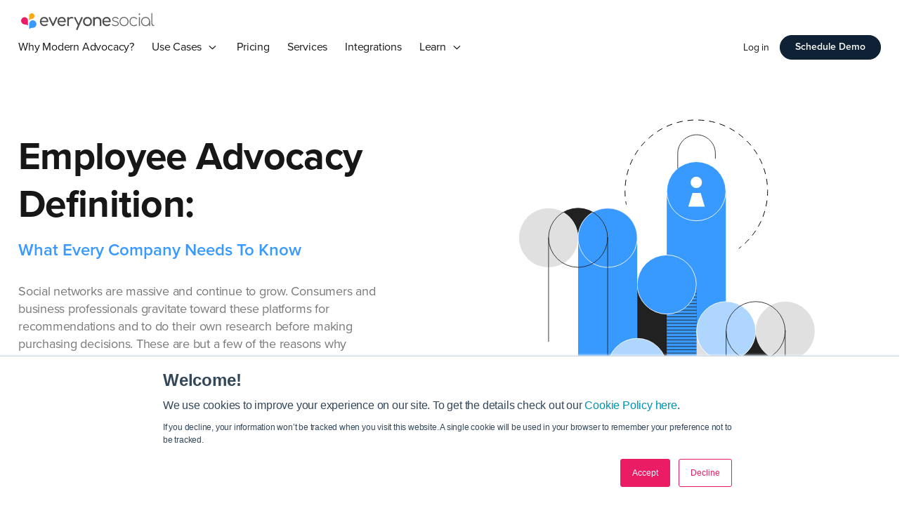

--- FILE ---
content_type: text/html
request_url: https://stats.newswire.com/x/html?final=aHR0cHM6Ly9jMjEyLm5ldC9jL2xpbmsvP3Q9MCZsPWVuJm89Mjk1NzIzNy0xJmg9MzczOTA0MzQ1MiZ1PWh0dHBzJTNBJTJGJTJGZXZlcnlvbmVzb2NpYWwuY29tJTJGZW1wbG95ZWUtYWR2b2NhY3klMkYmYT1lbXBsb3llZSthZHZvY2FjeQ&sig=b8y5w7GmNX-JZJhgGCq5tLL95UXmRbdAiO4ulHt81d-xRl6CBJSGO77yrhTgEpROHIkdXhZWgrSqJErpYxOEnQ&hit%2Csum=WyIzOTkzM3IiLCIzOTkzM3MiLCIzOTkzM3EiXQ
body_size: 825
content:
<!doctype html>
<html>
	<head>
		<title>
			Redirecting, Please Wait...
		</title>
		<meta name="robots" content="noindex, nofollow">
		<script>

		(function() {

			var redirectHappened = false;

			// Track the view/click etc
			// with image pixel
			var img = new Image();
			img.src = "/x/im?sig=b8y5w7GmNX-JZJhgGCq5tLL95UXmRbdAiO4ulHt81d-xRl6CBJSGO77yrhTgEpROHIkdXhZWgrSqJErpYxOEnQ&hit%2Csum=WyIzOTkzM3IiLCIzOTkzM3MiLCIzOTkzM3EiXQ";
			img.addEventListener('load', function() {
				redirectHappened = true;
				window.location = "https://c212.net/c/link/?t=0&l=en&o=2957237-1&h=3739043452&u=https%3A%2F%2Feveryonesocial.com%2Femployee-advocacy%2F&a=employee+advocacy";
			});

			// Redirect to final destination
			setTimeout(function() {
				if (!redirectHappened) {
					window.location = "https://c212.net/c/link/?t=0&l=en&o=2957237-1&h=3739043452&u=https%3A%2F%2Feveryonesocial.com%2Femployee-advocacy%2F&a=employee+advocacy";
				}
			}, 5000);

		})();

		</script>

		<noscript>
			<meta http-equiv="refresh" content="5; https:&#047;&#047;c212.net&#047;c&#047;link&#047;?t=0&amp;l=en&amp;o=2957237-1&amp;h=3739043452&amp;u=https%3A%2F%2Feveryonesocial.com%2Femployee-advocacy%2F&amp;a=employee+advocacy" />
		</noscript>

		<style>

		body {
			color: #444;
			font-family: sans-serif;
			font-size: 14px;
		}

		div {
			margin-bottom: 5px;
		}

		</style>
	</head>
	<body>
		<div><strong>Redirecting, Please Wait...</strong></div>
		<div>
			<small>
				Click <a href="https:&#047;&#047;c212.net&#047;c&#047;link&#047;?t=0&amp;l=en&amp;o=2957237-1&amp;h=3739043452&amp;u=https%3A%2F%2Feveryonesocial.com%2Femployee-advocacy%2F&amp;a=employee+advocacy">here</a> to continue.
			</small>
		</div>
	<script defer src="https://static.cloudflareinsights.com/beacon.min.js/vcd15cbe7772f49c399c6a5babf22c1241717689176015" integrity="sha512-ZpsOmlRQV6y907TI0dKBHq9Md29nnaEIPlkf84rnaERnq6zvWvPUqr2ft8M1aS28oN72PdrCzSjY4U6VaAw1EQ==" data-cf-beacon='{"version":"2024.11.0","token":"419f6f5ae088449e83cf87dc2c013fca","server_timing":{"name":{"cfCacheStatus":true,"cfEdge":true,"cfExtPri":true,"cfL4":true,"cfOrigin":true,"cfSpeedBrain":true},"location_startswith":null}}' crossorigin="anonymous"></script>
</body>
</html>


--- FILE ---
content_type: text/html; charset=UTF-8
request_url: https://everyonesocial.com/employee-advocacy/
body_size: 21574
content:
<!DOCTYPE html>
<html lang="en-US">

<head>
    <meta charset="UTF-8">
    <meta name="viewport"
        content="width=device-width, initial-scale=1, maximum-scale=1, minimum-scale=1, user-scalable=no">
    <meta name="format-detection" content="telephone=no">
        <link rel="shortcut icon" type="image/png" href="https://everyonesocial.com/wp-content/themes/everyoneosocial20/images/favicon.ico">

    <meta name='robots' content='index, follow, max-image-preview:large, max-snippet:-1, max-video-preview:-1' />
	<style>img:is([sizes="auto" i], [sizes^="auto," i]) { contain-intrinsic-size: 3000px 1500px }</style>
	
	<!-- This site is optimized with the Yoast SEO plugin v26.7 - https://yoast.com/wordpress/plugins/seo/ -->
	<title>Employee Advocacy Definition: Everything You Must Know</title>
	<meta name="description" content="Employee Advocacy is the promotion of a company by employees on their social networks. Learn everything you need to know about this strategy." />
	<link rel="canonical" href="https://everyonesocial.com/employee-advocacy/" />
	<meta property="og:locale" content="en_US" />
	<meta property="og:type" content="article" />
	<meta property="og:title" content="Employee Advocacy Definition: Everything You Must Know" />
	<meta property="og:description" content="Employee Advocacy is the promotion of a company by employees on their social networks. Learn everything you need to know about this strategy." />
	<meta property="og:url" content="https://everyonesocial.com/employee-advocacy/" />
	<meta property="og:site_name" content="EveryoneSocial" />
	<meta property="article:publisher" content="https://www.facebook.com/everyonesocial" />
	<meta property="article:modified_time" content="2022-05-02T15:35:13+00:00" />
	<meta property="og:image" content="https://everyonesocial.com/wp-content/uploads/2021/01/employee-advocacy.jpg" />
	<meta property="og:image:width" content="1200" />
	<meta property="og:image:height" content="675" />
	<meta property="og:image:type" content="image/jpeg" />
	<meta name="twitter:card" content="summary_large_image" />
	<meta name="twitter:site" content="@EveryoneSocial" />
	<script type="application/ld+json" class="yoast-schema-graph">{"@context":"https://schema.org","@graph":[{"@type":"WebPage","@id":"https://everyonesocial.com/employee-advocacy/","url":"https://everyonesocial.com/employee-advocacy/","name":"Employee Advocacy Definition: Everything You Must Know","isPartOf":{"@id":"https://everyonesocial.com/#website"},"primaryImageOfPage":{"@id":"https://everyonesocial.com/employee-advocacy/#primaryimage"},"image":{"@id":"https://everyonesocial.com/employee-advocacy/#primaryimage"},"thumbnailUrl":"https://everyonesocial.com/wp-content/uploads/2021/01/employee-advocacy.jpg","datePublished":"2022-01-18T14:32:36+00:00","dateModified":"2022-05-02T15:35:13+00:00","description":"Employee Advocacy is the promotion of a company by employees on their social networks. Learn everything you need to know about this strategy.","breadcrumb":{"@id":"https://everyonesocial.com/employee-advocacy/#breadcrumb"},"inLanguage":"en-US","potentialAction":[{"@type":"ReadAction","target":["https://everyonesocial.com/employee-advocacy/"]}]},{"@type":"ImageObject","inLanguage":"en-US","@id":"https://everyonesocial.com/employee-advocacy/#primaryimage","url":"https://everyonesocial.com/wp-content/uploads/2021/01/employee-advocacy.jpg","contentUrl":"https://everyonesocial.com/wp-content/uploads/2021/01/employee-advocacy.jpg","width":1200,"height":675,"caption":"Employee Advocacy, ES."},{"@type":"BreadcrumbList","@id":"https://everyonesocial.com/employee-advocacy/#breadcrumb","itemListElement":[{"@type":"ListItem","position":1,"name":"Home","item":"https://everyonesocial.com/"},{"@type":"ListItem","position":2,"name":"Employee Advocacy Definition: What Every Company Needs to Know"}]},{"@type":"WebSite","@id":"https://everyonesocial.com/#website","url":"https://everyonesocial.com/","name":"EveryoneSocial","description":"","publisher":{"@id":"https://everyonesocial.com/#organization"},"potentialAction":[{"@type":"SearchAction","target":{"@type":"EntryPoint","urlTemplate":"https://everyonesocial.com/?s={search_term_string}"},"query-input":{"@type":"PropertyValueSpecification","valueRequired":true,"valueName":"search_term_string"}}],"inLanguage":"en-US"},{"@type":"Organization","@id":"https://everyonesocial.com/#organization","name":"EveryoneSocial","url":"https://everyonesocial.com/","logo":{"@type":"ImageObject","inLanguage":"en-US","@id":"https://everyonesocial.com/#/schema/logo/image/","url":"https://everyonesocial.com/wp-content/uploads/2021/04/EveryoneSocial-Logo.png","contentUrl":"https://everyonesocial.com/wp-content/uploads/2021/04/EveryoneSocial-Logo.png","width":600,"height":121,"caption":"EveryoneSocial"},"image":{"@id":"https://everyonesocial.com/#/schema/logo/image/"},"sameAs":["https://www.facebook.com/everyonesocial","https://x.com/EveryoneSocial","https://www.linkedin.com/company/everyonesocial/","https://www.youtube.com/channel/UCCBVxfrwTRnVJH5W9PfdDBA"]}]}</script>
	<!-- / Yoast SEO plugin. -->


<link rel='dns-prefetch' href='//cdnjs.cloudflare.com' />
<link rel="alternate" type="application/rss+xml" title="EveryoneSocial &raquo; Feed" href="https://everyonesocial.com/feed/" />
<link rel="alternate" type="application/rss+xml" title="EveryoneSocial &raquo; Comments Feed" href="https://everyonesocial.com/comments/feed/" />
		<style>
			.lazyload,
			.lazyloading {
				max-width: 100%;
			}
		</style>
				<!-- This site uses the Google Analytics by MonsterInsights plugin v9.11.1 - Using Analytics tracking - https://www.monsterinsights.com/ -->
							<script src="//www.googletagmanager.com/gtag/js?id=G-DDQ8D1SFHZ"  data-cfasync="false" data-wpfc-render="false" async></script>
			<script data-cfasync="false" data-wpfc-render="false">
				var mi_version = '9.11.1';
				var mi_track_user = true;
				var mi_no_track_reason = '';
								var MonsterInsightsDefaultLocations = {"page_location":"https:\/\/everyonesocial.com\/employee-advocacy\/"};
								if ( typeof MonsterInsightsPrivacyGuardFilter === 'function' ) {
					var MonsterInsightsLocations = (typeof MonsterInsightsExcludeQuery === 'object') ? MonsterInsightsPrivacyGuardFilter( MonsterInsightsExcludeQuery ) : MonsterInsightsPrivacyGuardFilter( MonsterInsightsDefaultLocations );
				} else {
					var MonsterInsightsLocations = (typeof MonsterInsightsExcludeQuery === 'object') ? MonsterInsightsExcludeQuery : MonsterInsightsDefaultLocations;
				}

								var disableStrs = [
										'ga-disable-G-DDQ8D1SFHZ',
									];

				/* Function to detect opted out users */
				function __gtagTrackerIsOptedOut() {
					for (var index = 0; index < disableStrs.length; index++) {
						if (document.cookie.indexOf(disableStrs[index] + '=true') > -1) {
							return true;
						}
					}

					return false;
				}

				/* Disable tracking if the opt-out cookie exists. */
				if (__gtagTrackerIsOptedOut()) {
					for (var index = 0; index < disableStrs.length; index++) {
						window[disableStrs[index]] = true;
					}
				}

				/* Opt-out function */
				function __gtagTrackerOptout() {
					for (var index = 0; index < disableStrs.length; index++) {
						document.cookie = disableStrs[index] + '=true; expires=Thu, 31 Dec 2099 23:59:59 UTC; path=/';
						window[disableStrs[index]] = true;
					}
				}

				if ('undefined' === typeof gaOptout) {
					function gaOptout() {
						__gtagTrackerOptout();
					}
				}
								window.dataLayer = window.dataLayer || [];

				window.MonsterInsightsDualTracker = {
					helpers: {},
					trackers: {},
				};
				if (mi_track_user) {
					function __gtagDataLayer() {
						dataLayer.push(arguments);
					}

					function __gtagTracker(type, name, parameters) {
						if (!parameters) {
							parameters = {};
						}

						if (parameters.send_to) {
							__gtagDataLayer.apply(null, arguments);
							return;
						}

						if (type === 'event') {
														parameters.send_to = monsterinsights_frontend.v4_id;
							var hookName = name;
							if (typeof parameters['event_category'] !== 'undefined') {
								hookName = parameters['event_category'] + ':' + name;
							}

							if (typeof MonsterInsightsDualTracker.trackers[hookName] !== 'undefined') {
								MonsterInsightsDualTracker.trackers[hookName](parameters);
							} else {
								__gtagDataLayer('event', name, parameters);
							}
							
						} else {
							__gtagDataLayer.apply(null, arguments);
						}
					}

					__gtagTracker('js', new Date());
					__gtagTracker('set', {
						'developer_id.dZGIzZG': true,
											});
					if ( MonsterInsightsLocations.page_location ) {
						__gtagTracker('set', MonsterInsightsLocations);
					}
										__gtagTracker('config', 'G-DDQ8D1SFHZ', {"forceSSL":"true","link_attribution":"true"} );
										window.gtag = __gtagTracker;										(function () {
						/* https://developers.google.com/analytics/devguides/collection/analyticsjs/ */
						/* ga and __gaTracker compatibility shim. */
						var noopfn = function () {
							return null;
						};
						var newtracker = function () {
							return new Tracker();
						};
						var Tracker = function () {
							return null;
						};
						var p = Tracker.prototype;
						p.get = noopfn;
						p.set = noopfn;
						p.send = function () {
							var args = Array.prototype.slice.call(arguments);
							args.unshift('send');
							__gaTracker.apply(null, args);
						};
						var __gaTracker = function () {
							var len = arguments.length;
							if (len === 0) {
								return;
							}
							var f = arguments[len - 1];
							if (typeof f !== 'object' || f === null || typeof f.hitCallback !== 'function') {
								if ('send' === arguments[0]) {
									var hitConverted, hitObject = false, action;
									if ('event' === arguments[1]) {
										if ('undefined' !== typeof arguments[3]) {
											hitObject = {
												'eventAction': arguments[3],
												'eventCategory': arguments[2],
												'eventLabel': arguments[4],
												'value': arguments[5] ? arguments[5] : 1,
											}
										}
									}
									if ('pageview' === arguments[1]) {
										if ('undefined' !== typeof arguments[2]) {
											hitObject = {
												'eventAction': 'page_view',
												'page_path': arguments[2],
											}
										}
									}
									if (typeof arguments[2] === 'object') {
										hitObject = arguments[2];
									}
									if (typeof arguments[5] === 'object') {
										Object.assign(hitObject, arguments[5]);
									}
									if ('undefined' !== typeof arguments[1].hitType) {
										hitObject = arguments[1];
										if ('pageview' === hitObject.hitType) {
											hitObject.eventAction = 'page_view';
										}
									}
									if (hitObject) {
										action = 'timing' === arguments[1].hitType ? 'timing_complete' : hitObject.eventAction;
										hitConverted = mapArgs(hitObject);
										__gtagTracker('event', action, hitConverted);
									}
								}
								return;
							}

							function mapArgs(args) {
								var arg, hit = {};
								var gaMap = {
									'eventCategory': 'event_category',
									'eventAction': 'event_action',
									'eventLabel': 'event_label',
									'eventValue': 'event_value',
									'nonInteraction': 'non_interaction',
									'timingCategory': 'event_category',
									'timingVar': 'name',
									'timingValue': 'value',
									'timingLabel': 'event_label',
									'page': 'page_path',
									'location': 'page_location',
									'title': 'page_title',
									'referrer' : 'page_referrer',
								};
								for (arg in args) {
																		if (!(!args.hasOwnProperty(arg) || !gaMap.hasOwnProperty(arg))) {
										hit[gaMap[arg]] = args[arg];
									} else {
										hit[arg] = args[arg];
									}
								}
								return hit;
							}

							try {
								f.hitCallback();
							} catch (ex) {
							}
						};
						__gaTracker.create = newtracker;
						__gaTracker.getByName = newtracker;
						__gaTracker.getAll = function () {
							return [];
						};
						__gaTracker.remove = noopfn;
						__gaTracker.loaded = true;
						window['__gaTracker'] = __gaTracker;
					})();
									} else {
										console.log("");
					(function () {
						function __gtagTracker() {
							return null;
						}

						window['__gtagTracker'] = __gtagTracker;
						window['gtag'] = __gtagTracker;
					})();
									}
			</script>
							<!-- / Google Analytics by MonsterInsights -->
		<script>
window._wpemojiSettings = {"baseUrl":"https:\/\/s.w.org\/images\/core\/emoji\/15.0.3\/72x72\/","ext":".png","svgUrl":"https:\/\/s.w.org\/images\/core\/emoji\/15.0.3\/svg\/","svgExt":".svg","source":{"concatemoji":"https:\/\/everyonesocial.com\/wp-includes\/js\/wp-emoji-release.min.js?ver=6.7.4"}};
/*! This file is auto-generated */
!function(i,n){var o,s,e;function c(e){try{var t={supportTests:e,timestamp:(new Date).valueOf()};sessionStorage.setItem(o,JSON.stringify(t))}catch(e){}}function p(e,t,n){e.clearRect(0,0,e.canvas.width,e.canvas.height),e.fillText(t,0,0);var t=new Uint32Array(e.getImageData(0,0,e.canvas.width,e.canvas.height).data),r=(e.clearRect(0,0,e.canvas.width,e.canvas.height),e.fillText(n,0,0),new Uint32Array(e.getImageData(0,0,e.canvas.width,e.canvas.height).data));return t.every(function(e,t){return e===r[t]})}function u(e,t,n){switch(t){case"flag":return n(e,"\ud83c\udff3\ufe0f\u200d\u26a7\ufe0f","\ud83c\udff3\ufe0f\u200b\u26a7\ufe0f")?!1:!n(e,"\ud83c\uddfa\ud83c\uddf3","\ud83c\uddfa\u200b\ud83c\uddf3")&&!n(e,"\ud83c\udff4\udb40\udc67\udb40\udc62\udb40\udc65\udb40\udc6e\udb40\udc67\udb40\udc7f","\ud83c\udff4\u200b\udb40\udc67\u200b\udb40\udc62\u200b\udb40\udc65\u200b\udb40\udc6e\u200b\udb40\udc67\u200b\udb40\udc7f");case"emoji":return!n(e,"\ud83d\udc26\u200d\u2b1b","\ud83d\udc26\u200b\u2b1b")}return!1}function f(e,t,n){var r="undefined"!=typeof WorkerGlobalScope&&self instanceof WorkerGlobalScope?new OffscreenCanvas(300,150):i.createElement("canvas"),a=r.getContext("2d",{willReadFrequently:!0}),o=(a.textBaseline="top",a.font="600 32px Arial",{});return e.forEach(function(e){o[e]=t(a,e,n)}),o}function t(e){var t=i.createElement("script");t.src=e,t.defer=!0,i.head.appendChild(t)}"undefined"!=typeof Promise&&(o="wpEmojiSettingsSupports",s=["flag","emoji"],n.supports={everything:!0,everythingExceptFlag:!0},e=new Promise(function(e){i.addEventListener("DOMContentLoaded",e,{once:!0})}),new Promise(function(t){var n=function(){try{var e=JSON.parse(sessionStorage.getItem(o));if("object"==typeof e&&"number"==typeof e.timestamp&&(new Date).valueOf()<e.timestamp+604800&&"object"==typeof e.supportTests)return e.supportTests}catch(e){}return null}();if(!n){if("undefined"!=typeof Worker&&"undefined"!=typeof OffscreenCanvas&&"undefined"!=typeof URL&&URL.createObjectURL&&"undefined"!=typeof Blob)try{var e="postMessage("+f.toString()+"("+[JSON.stringify(s),u.toString(),p.toString()].join(",")+"));",r=new Blob([e],{type:"text/javascript"}),a=new Worker(URL.createObjectURL(r),{name:"wpTestEmojiSupports"});return void(a.onmessage=function(e){c(n=e.data),a.terminate(),t(n)})}catch(e){}c(n=f(s,u,p))}t(n)}).then(function(e){for(var t in e)n.supports[t]=e[t],n.supports.everything=n.supports.everything&&n.supports[t],"flag"!==t&&(n.supports.everythingExceptFlag=n.supports.everythingExceptFlag&&n.supports[t]);n.supports.everythingExceptFlag=n.supports.everythingExceptFlag&&!n.supports.flag,n.DOMReady=!1,n.readyCallback=function(){n.DOMReady=!0}}).then(function(){return e}).then(function(){var e;n.supports.everything||(n.readyCallback(),(e=n.source||{}).concatemoji?t(e.concatemoji):e.wpemoji&&e.twemoji&&(t(e.twemoji),t(e.wpemoji)))}))}((window,document),window._wpemojiSettings);
</script>
<link rel='stylesheet' id='formidable-css' href='https://everyonesocial.com/wp-content/plugins/formidable/css/formidableforms.css?ver=1141520' media='all' />
<style id='wp-emoji-styles-inline-css'>

	img.wp-smiley, img.emoji {
		display: inline !important;
		border: none !important;
		box-shadow: none !important;
		height: 1em !important;
		width: 1em !important;
		margin: 0 0.07em !important;
		vertical-align: -0.1em !important;
		background: none !important;
		padding: 0 !important;
	}
</style>
<style id='wp-block-library-inline-css'>
:root{--wp-admin-theme-color:#007cba;--wp-admin-theme-color--rgb:0,124,186;--wp-admin-theme-color-darker-10:#006ba1;--wp-admin-theme-color-darker-10--rgb:0,107,161;--wp-admin-theme-color-darker-20:#005a87;--wp-admin-theme-color-darker-20--rgb:0,90,135;--wp-admin-border-width-focus:2px;--wp-block-synced-color:#7a00df;--wp-block-synced-color--rgb:122,0,223;--wp-bound-block-color:var(--wp-block-synced-color)}@media (min-resolution:192dpi){:root{--wp-admin-border-width-focus:1.5px}}.wp-element-button{cursor:pointer}:root{--wp--preset--font-size--normal:16px;--wp--preset--font-size--huge:42px}:root .has-very-light-gray-background-color{background-color:#eee}:root .has-very-dark-gray-background-color{background-color:#313131}:root .has-very-light-gray-color{color:#eee}:root .has-very-dark-gray-color{color:#313131}:root .has-vivid-green-cyan-to-vivid-cyan-blue-gradient-background{background:linear-gradient(135deg,#00d084,#0693e3)}:root .has-purple-crush-gradient-background{background:linear-gradient(135deg,#34e2e4,#4721fb 50%,#ab1dfe)}:root .has-hazy-dawn-gradient-background{background:linear-gradient(135deg,#faaca8,#dad0ec)}:root .has-subdued-olive-gradient-background{background:linear-gradient(135deg,#fafae1,#67a671)}:root .has-atomic-cream-gradient-background{background:linear-gradient(135deg,#fdd79a,#004a59)}:root .has-nightshade-gradient-background{background:linear-gradient(135deg,#330968,#31cdcf)}:root .has-midnight-gradient-background{background:linear-gradient(135deg,#020381,#2874fc)}.has-regular-font-size{font-size:1em}.has-larger-font-size{font-size:2.625em}.has-normal-font-size{font-size:var(--wp--preset--font-size--normal)}.has-huge-font-size{font-size:var(--wp--preset--font-size--huge)}.has-text-align-center{text-align:center}.has-text-align-left{text-align:left}.has-text-align-right{text-align:right}#end-resizable-editor-section{display:none}.aligncenter{clear:both}.items-justified-left{justify-content:flex-start}.items-justified-center{justify-content:center}.items-justified-right{justify-content:flex-end}.items-justified-space-between{justify-content:space-between}.screen-reader-text{border:0;clip:rect(1px,1px,1px,1px);clip-path:inset(50%);height:1px;margin:-1px;overflow:hidden;padding:0;position:absolute;width:1px;word-wrap:normal!important}.screen-reader-text:focus{background-color:#ddd;clip:auto!important;clip-path:none;color:#444;display:block;font-size:1em;height:auto;left:5px;line-height:normal;padding:15px 23px 14px;text-decoration:none;top:5px;width:auto;z-index:100000}html :where(.has-border-color){border-style:solid}html :where([style*=border-top-color]){border-top-style:solid}html :where([style*=border-right-color]){border-right-style:solid}html :where([style*=border-bottom-color]){border-bottom-style:solid}html :where([style*=border-left-color]){border-left-style:solid}html :where([style*=border-width]){border-style:solid}html :where([style*=border-top-width]){border-top-style:solid}html :where([style*=border-right-width]){border-right-style:solid}html :where([style*=border-bottom-width]){border-bottom-style:solid}html :where([style*=border-left-width]){border-left-style:solid}html :where(img[class*=wp-image-]){height:auto;max-width:100%}:where(figure){margin:0 0 1em}html :where(.is-position-sticky){--wp-admin--admin-bar--position-offset:var(--wp-admin--admin-bar--height,0px)}@media screen and (max-width:600px){html :where(.is-position-sticky){--wp-admin--admin-bar--position-offset:0px}}
</style>
<style id='classic-theme-styles-inline-css'>
/*! This file is auto-generated */
.wp-block-button__link{color:#fff;background-color:#32373c;border-radius:9999px;box-shadow:none;text-decoration:none;padding:calc(.667em + 2px) calc(1.333em + 2px);font-size:1.125em}.wp-block-file__button{background:#32373c;color:#fff;text-decoration:none}
</style>
<style id='global-styles-inline-css'>
:root{--wp--preset--aspect-ratio--square: 1;--wp--preset--aspect-ratio--4-3: 4/3;--wp--preset--aspect-ratio--3-4: 3/4;--wp--preset--aspect-ratio--3-2: 3/2;--wp--preset--aspect-ratio--2-3: 2/3;--wp--preset--aspect-ratio--16-9: 16/9;--wp--preset--aspect-ratio--9-16: 9/16;--wp--preset--color--black: #000000;--wp--preset--color--cyan-bluish-gray: #abb8c3;--wp--preset--color--white: #ffffff;--wp--preset--color--pale-pink: #f78da7;--wp--preset--color--vivid-red: #cf2e2e;--wp--preset--color--luminous-vivid-orange: #ff6900;--wp--preset--color--luminous-vivid-amber: #fcb900;--wp--preset--color--light-green-cyan: #7bdcb5;--wp--preset--color--vivid-green-cyan: #00d084;--wp--preset--color--pale-cyan-blue: #8ed1fc;--wp--preset--color--vivid-cyan-blue: #0693e3;--wp--preset--color--vivid-purple: #9b51e0;--wp--preset--gradient--vivid-cyan-blue-to-vivid-purple: linear-gradient(135deg,rgba(6,147,227,1) 0%,rgb(155,81,224) 100%);--wp--preset--gradient--light-green-cyan-to-vivid-green-cyan: linear-gradient(135deg,rgb(122,220,180) 0%,rgb(0,208,130) 100%);--wp--preset--gradient--luminous-vivid-amber-to-luminous-vivid-orange: linear-gradient(135deg,rgba(252,185,0,1) 0%,rgba(255,105,0,1) 100%);--wp--preset--gradient--luminous-vivid-orange-to-vivid-red: linear-gradient(135deg,rgba(255,105,0,1) 0%,rgb(207,46,46) 100%);--wp--preset--gradient--very-light-gray-to-cyan-bluish-gray: linear-gradient(135deg,rgb(238,238,238) 0%,rgb(169,184,195) 100%);--wp--preset--gradient--cool-to-warm-spectrum: linear-gradient(135deg,rgb(74,234,220) 0%,rgb(151,120,209) 20%,rgb(207,42,186) 40%,rgb(238,44,130) 60%,rgb(251,105,98) 80%,rgb(254,248,76) 100%);--wp--preset--gradient--blush-light-purple: linear-gradient(135deg,rgb(255,206,236) 0%,rgb(152,150,240) 100%);--wp--preset--gradient--blush-bordeaux: linear-gradient(135deg,rgb(254,205,165) 0%,rgb(254,45,45) 50%,rgb(107,0,62) 100%);--wp--preset--gradient--luminous-dusk: linear-gradient(135deg,rgb(255,203,112) 0%,rgb(199,81,192) 50%,rgb(65,88,208) 100%);--wp--preset--gradient--pale-ocean: linear-gradient(135deg,rgb(255,245,203) 0%,rgb(182,227,212) 50%,rgb(51,167,181) 100%);--wp--preset--gradient--electric-grass: linear-gradient(135deg,rgb(202,248,128) 0%,rgb(113,206,126) 100%);--wp--preset--gradient--midnight: linear-gradient(135deg,rgb(2,3,129) 0%,rgb(40,116,252) 100%);--wp--preset--font-size--small: 13px;--wp--preset--font-size--medium: 20px;--wp--preset--font-size--large: 36px;--wp--preset--font-size--x-large: 42px;--wp--preset--spacing--20: 0.44rem;--wp--preset--spacing--30: 0.67rem;--wp--preset--spacing--40: 1rem;--wp--preset--spacing--50: 1.5rem;--wp--preset--spacing--60: 2.25rem;--wp--preset--spacing--70: 3.38rem;--wp--preset--spacing--80: 5.06rem;--wp--preset--shadow--natural: 6px 6px 9px rgba(0, 0, 0, 0.2);--wp--preset--shadow--deep: 12px 12px 50px rgba(0, 0, 0, 0.4);--wp--preset--shadow--sharp: 6px 6px 0px rgba(0, 0, 0, 0.2);--wp--preset--shadow--outlined: 6px 6px 0px -3px rgba(255, 255, 255, 1), 6px 6px rgba(0, 0, 0, 1);--wp--preset--shadow--crisp: 6px 6px 0px rgba(0, 0, 0, 1);}:where(.is-layout-flex){gap: 0.5em;}:where(.is-layout-grid){gap: 0.5em;}body .is-layout-flex{display: flex;}.is-layout-flex{flex-wrap: wrap;align-items: center;}.is-layout-flex > :is(*, div){margin: 0;}body .is-layout-grid{display: grid;}.is-layout-grid > :is(*, div){margin: 0;}:where(.wp-block-columns.is-layout-flex){gap: 2em;}:where(.wp-block-columns.is-layout-grid){gap: 2em;}:where(.wp-block-post-template.is-layout-flex){gap: 1.25em;}:where(.wp-block-post-template.is-layout-grid){gap: 1.25em;}.has-black-color{color: var(--wp--preset--color--black) !important;}.has-cyan-bluish-gray-color{color: var(--wp--preset--color--cyan-bluish-gray) !important;}.has-white-color{color: var(--wp--preset--color--white) !important;}.has-pale-pink-color{color: var(--wp--preset--color--pale-pink) !important;}.has-vivid-red-color{color: var(--wp--preset--color--vivid-red) !important;}.has-luminous-vivid-orange-color{color: var(--wp--preset--color--luminous-vivid-orange) !important;}.has-luminous-vivid-amber-color{color: var(--wp--preset--color--luminous-vivid-amber) !important;}.has-light-green-cyan-color{color: var(--wp--preset--color--light-green-cyan) !important;}.has-vivid-green-cyan-color{color: var(--wp--preset--color--vivid-green-cyan) !important;}.has-pale-cyan-blue-color{color: var(--wp--preset--color--pale-cyan-blue) !important;}.has-vivid-cyan-blue-color{color: var(--wp--preset--color--vivid-cyan-blue) !important;}.has-vivid-purple-color{color: var(--wp--preset--color--vivid-purple) !important;}.has-black-background-color{background-color: var(--wp--preset--color--black) !important;}.has-cyan-bluish-gray-background-color{background-color: var(--wp--preset--color--cyan-bluish-gray) !important;}.has-white-background-color{background-color: var(--wp--preset--color--white) !important;}.has-pale-pink-background-color{background-color: var(--wp--preset--color--pale-pink) !important;}.has-vivid-red-background-color{background-color: var(--wp--preset--color--vivid-red) !important;}.has-luminous-vivid-orange-background-color{background-color: var(--wp--preset--color--luminous-vivid-orange) !important;}.has-luminous-vivid-amber-background-color{background-color: var(--wp--preset--color--luminous-vivid-amber) !important;}.has-light-green-cyan-background-color{background-color: var(--wp--preset--color--light-green-cyan) !important;}.has-vivid-green-cyan-background-color{background-color: var(--wp--preset--color--vivid-green-cyan) !important;}.has-pale-cyan-blue-background-color{background-color: var(--wp--preset--color--pale-cyan-blue) !important;}.has-vivid-cyan-blue-background-color{background-color: var(--wp--preset--color--vivid-cyan-blue) !important;}.has-vivid-purple-background-color{background-color: var(--wp--preset--color--vivid-purple) !important;}.has-black-border-color{border-color: var(--wp--preset--color--black) !important;}.has-cyan-bluish-gray-border-color{border-color: var(--wp--preset--color--cyan-bluish-gray) !important;}.has-white-border-color{border-color: var(--wp--preset--color--white) !important;}.has-pale-pink-border-color{border-color: var(--wp--preset--color--pale-pink) !important;}.has-vivid-red-border-color{border-color: var(--wp--preset--color--vivid-red) !important;}.has-luminous-vivid-orange-border-color{border-color: var(--wp--preset--color--luminous-vivid-orange) !important;}.has-luminous-vivid-amber-border-color{border-color: var(--wp--preset--color--luminous-vivid-amber) !important;}.has-light-green-cyan-border-color{border-color: var(--wp--preset--color--light-green-cyan) !important;}.has-vivid-green-cyan-border-color{border-color: var(--wp--preset--color--vivid-green-cyan) !important;}.has-pale-cyan-blue-border-color{border-color: var(--wp--preset--color--pale-cyan-blue) !important;}.has-vivid-cyan-blue-border-color{border-color: var(--wp--preset--color--vivid-cyan-blue) !important;}.has-vivid-purple-border-color{border-color: var(--wp--preset--color--vivid-purple) !important;}.has-vivid-cyan-blue-to-vivid-purple-gradient-background{background: var(--wp--preset--gradient--vivid-cyan-blue-to-vivid-purple) !important;}.has-light-green-cyan-to-vivid-green-cyan-gradient-background{background: var(--wp--preset--gradient--light-green-cyan-to-vivid-green-cyan) !important;}.has-luminous-vivid-amber-to-luminous-vivid-orange-gradient-background{background: var(--wp--preset--gradient--luminous-vivid-amber-to-luminous-vivid-orange) !important;}.has-luminous-vivid-orange-to-vivid-red-gradient-background{background: var(--wp--preset--gradient--luminous-vivid-orange-to-vivid-red) !important;}.has-very-light-gray-to-cyan-bluish-gray-gradient-background{background: var(--wp--preset--gradient--very-light-gray-to-cyan-bluish-gray) !important;}.has-cool-to-warm-spectrum-gradient-background{background: var(--wp--preset--gradient--cool-to-warm-spectrum) !important;}.has-blush-light-purple-gradient-background{background: var(--wp--preset--gradient--blush-light-purple) !important;}.has-blush-bordeaux-gradient-background{background: var(--wp--preset--gradient--blush-bordeaux) !important;}.has-luminous-dusk-gradient-background{background: var(--wp--preset--gradient--luminous-dusk) !important;}.has-pale-ocean-gradient-background{background: var(--wp--preset--gradient--pale-ocean) !important;}.has-electric-grass-gradient-background{background: var(--wp--preset--gradient--electric-grass) !important;}.has-midnight-gradient-background{background: var(--wp--preset--gradient--midnight) !important;}.has-small-font-size{font-size: var(--wp--preset--font-size--small) !important;}.has-medium-font-size{font-size: var(--wp--preset--font-size--medium) !important;}.has-large-font-size{font-size: var(--wp--preset--font-size--large) !important;}.has-x-large-font-size{font-size: var(--wp--preset--font-size--x-large) !important;}.related {
 border-left: 10px solid #F9A81A;
 margin: 0 0 25px;
 overflow: hidden;
 padding: 20px;
 background-color: #F8F8F8;
}

.related2 {
 border-left: 10px solid #EA1F66;
 margin: 0 0 25px;
 overflow: hidden;
 padding: 20px;
 background-color: #F8F8F8;
}

.related3 {
 border-left: 10px solid #6FBE44;
 margin: 0 0 25px;
 overflow: hidden;
 padding: 20px;
 background-color: #F8F8F8;
}

.es-image-shadow {
box-shadow: 5px 5px 5px  rgba(0, 0, 0, 0.35) !important;
}

.unclick > a:hover {
	cursor: default !important;
}

.boxed {
  border: 1px solid #ea1d6f;
	padding: 45px;
}
</style>
<link rel='stylesheet' id='ppress-frontend-css' href='https://everyonesocial.com/wp-content/plugins/wp-user-avatar/assets/css/frontend.min.css?ver=4.16.8' media='all' />
<link rel='stylesheet' id='ppress-flatpickr-css' href='https://everyonesocial.com/wp-content/plugins/wp-user-avatar/assets/flatpickr/flatpickr.min.css?ver=4.16.8' media='all' />
<link rel='stylesheet' id='ppress-select2-css' href='https://everyonesocial.com/wp-content/plugins/wp-user-avatar/assets/select2/select2.min.css?ver=6.7.4' media='all' />
<link rel='stylesheet' id='am_css-jquery-fancybox-min-css-css' href='https://everyonesocial.com/wp-content/themes/everyoneosocial20/css/jquery.fancybox.min.css?ver=1603358227' media='all' />
<link rel='stylesheet' id='am_css-root-css-css' href='https://everyonesocial.com/wp-content/themes/everyoneosocial20/css/root.css?ver=1649895081' media='all' />
<link rel='stylesheet' id='am_css-all-css-css' href='https://everyonesocial.com/wp-content/themes/everyoneosocial20/css/all.css?ver=1607528639' media='all' />
<link rel='stylesheet' id='am_css-ion-rangeslider-min-css-css' href='https://everyonesocial.com/wp-content/themes/everyoneosocial20/css/ion.rangeSlider.min.css?ver=1614294625' media='all' />
<link rel='stylesheet' id='am_style-css-css' href='https://everyonesocial.com/wp-content/themes/everyoneosocial20/style.css?ver=1756475175' media='all' />
<link rel='stylesheet' id='am_style-wp-css-css' href='https://everyonesocial.com/wp-content/themes/everyoneosocial20/style-wp.css?ver=1766438403' media='all' />
<link rel='stylesheet' id='am_css-quiz-css-css' href='https://everyonesocial.com/wp-content/themes/everyoneosocial20/css/quiz.css?ver=1626295077' media='all' />
<link rel='stylesheet' id='am_use-typekit-net-zxh0gsb-css-css' href='//use.typekit.net/zxh0gsb.css?ver=6.7.4' media='all' />
<link rel='stylesheet' id='am_use-fontawesome-com-releases-v5-0-8-css-all-css-css' href='//use.fontawesome.com/releases/v5.0.8/css/all.css?ver=6.7.4' media='all' />
<link rel='stylesheet' id='am_https-cdnjs-cloudflare-com-ajax-libs-slick-carousel-1-8-1-slick-theme-min-css-css' href='https://cdnjs.cloudflare.com/ajax/libs/slick-carousel/1.8.1/slick-theme.min.css?ver=6.7.4' media='all' />
<link rel='stylesheet' id='am_https-cdnjs-cloudflare-com-ajax-libs-slick-carousel-1-8-1-slick-min-css-css' href='https://cdnjs.cloudflare.com/ajax/libs/slick-carousel/1.8.1/slick.min.css?ver=6.7.4' media='all' />
<script src="https://everyonesocial.com/wp-content/plugins/google-analytics-for-wordpress/assets/js/frontend-gtag.min.js?ver=9.11.1" id="monsterinsights-frontend-script-js" async data-wp-strategy="async"></script>
<script data-cfasync="false" data-wpfc-render="false" id='monsterinsights-frontend-script-js-extra'>var monsterinsights_frontend = {"js_events_tracking":"true","download_extensions":"doc,pdf,ppt,zip,xls,docx,pptx,xlsx","inbound_paths":"[{\"path\":\"\\\/go\\\/\",\"label\":\"affiliate\"},{\"path\":\"\\\/recommend\\\/\",\"label\":\"affiliate\"}]","home_url":"https:\/\/everyonesocial.com","hash_tracking":"false","v4_id":"G-DDQ8D1SFHZ"};</script>
<script src="https://everyonesocial.com/wp-includes/js/jquery/jquery.min.js?ver=3.7.1" id="jquery-core-js"></script>
<script src="https://everyonesocial.com/wp-includes/js/jquery/jquery-migrate.min.js?ver=3.4.1" id="jquery-migrate-js"></script>
<script src="https://everyonesocial.com/wp-content/plugins/wp-user-avatar/assets/flatpickr/flatpickr.min.js?ver=4.16.8" id="ppress-flatpickr-js"></script>
<script src="https://everyonesocial.com/wp-content/plugins/wp-user-avatar/assets/select2/select2.min.js?ver=4.16.8" id="ppress-select2-js"></script>
<link rel="https://api.w.org/" href="https://everyonesocial.com/wp-json/" /><link rel="alternate" title="JSON" type="application/json" href="https://everyonesocial.com/wp-json/wp/v2/pages/25381" /><link rel="EditURI" type="application/rsd+xml" title="RSD" href="https://everyonesocial.com/xmlrpc.php?rsd" />
<meta name="generator" content="WordPress 6.7.4" />
<link rel='shortlink' href='https://everyonesocial.com/?p=25381' />
<link rel="alternate" title="oEmbed (JSON)" type="application/json+oembed" href="https://everyonesocial.com/wp-json/oembed/1.0/embed?url=https%3A%2F%2Feveryonesocial.com%2Femployee-advocacy%2F" />
<link rel="alternate" title="oEmbed (XML)" type="text/xml+oembed" href="https://everyonesocial.com/wp-json/oembed/1.0/embed?url=https%3A%2F%2Feveryonesocial.com%2Femployee-advocacy%2F&#038;format=xml" />
<!-- Start of HubSpot Embed Code -->
<script type="text/javascript" id="hs-script-loader" async defer src="//js.hs-scripts.com/432617.js"></script>
<!-- End of HubSpot Embed Code -->

<!-- Google Tag Manager -->
<script>(function(w,d,s,l,i){w[l]=w[l]||[];w[l].push({'gtm.start':
new Date().getTime(),event:'gtm.js'});var f=d.getElementsByTagName(s)[0],
j=d.createElement(s),dl=l!='dataLayer'?'&l='+l:'';j.async=true;j.src=
'https://www.googletagmanager.com/gtm.js?id='+i+dl;f.parentNode.insertBefore(j,f);
})(window,document,'script','dataLayer','GTM-NBJ5T7Q');</script>
<!-- End Google Tag Manager -->

<meta name="facebook-domain-verification" content="tjr2xjyom83tsqgswuszahpyd84lyt" /><script>document.documentElement.className += " js";</script>
		<script>
			document.documentElement.className = document.documentElement.className.replace('no-js', 'js');
		</script>
				<style>
			.no-js img.lazyload {
				display: none;
			}

			figure.wp-block-image img.lazyloading {
				min-width: 150px;
			}

			.lazyload,
			.lazyloading {
				--smush-placeholder-width: 100px;
				--smush-placeholder-aspect-ratio: 1/1;
				width: var(--smush-image-width, var(--smush-placeholder-width)) !important;
				aspect-ratio: var(--smush-image-aspect-ratio, var(--smush-placeholder-aspect-ratio)) !important;
			}

						.lazyload, .lazyloading {
				opacity: 0;
			}

			.lazyloaded {
				opacity: 1;
				transition: opacity 400ms;
				transition-delay: 0ms;
			}

					</style>
		    <script type="text/javascript">
            var ajaxurl = 'https://everyonesocial.com/wp-admin/admin-ajax.php';
        </script>
    </head>






<body class="page-template page-template-page-templates page-template-pillar-2022 page-template-page-templatespillar-2022-php page page-id-25381 wp-embed-responsive  gecko" data-theme="red" >


    <div id="page">
        <div id="wrapper">

            <header class="header _sticky   ">
                <div class="container">
                    <div class="header_container">
                        <!-- .logo -->
                        <div class="header_logo logo">
                            <a href="https://everyonesocial.com" class="logo_link">
                                <img class="logo_img"
                                    src="https://everyonesocial.com/wp-content/themes/everyoneosocial20/images/everyonesocial-logo.svg"
                                    alt="Everyone social">
                                <img alt="Everyone social" data-src="https://everyonesocial.com/wp-content/themes/everyoneosocial20/images/logo-white.svg" class="logo_img logo_white lazyload" src="[data-uri]">
                            </a>
                        </div>

                                                                            <div class="header_main">
                                <!-- .nav -->
                                <nav class="header_nav nav _row">
                                    <ul class="nav_list">
                                        <li class="nav_item ">
<a class="nav_link " href="https://everyonesocial.com/why-modern-advocacy/">Why Modern Advocacy?</a>
</li>
<li class="nav_item dropdown menu-fix">
<a class="nav_link " href="https://everyonesocial.com/product-tour/">Use Cases</a>
<span class="dropdown_curret"><i class="icon-chevron-right"></i></span><div class="dropdown_list"><div class="dropdown_list_row">
<ul class="dropdown_list_list"><li><a href="https://everyonesocial.com/use-case-employee-advocacy/">Employee Advocacy</a><p>The #1 platform for employee advocacy (since 2012)</p></li>
<li><a href="https://everyonesocial.com/executive-activation/">Executive Activation</a><p>The only platform for activating your execs and getting insights on their shares.</p></li>
<li><a href="https://everyonesocial.com/company-page-insights/">Company Page Insights</a><p>Get data and insights that connects your brand page posts with your most important audiences.</p></li>
<li><a href="https://everyonesocial.com/compliance/">Compliance</a><p>The only comprehensive solution for enabling all your people to use social media in a fully compliant manner.</p></li>
</ul><div class="dropdown_list_cta"><h4 class="dropdown_list_cta_heading">Take a Tour of EveryoneSocial</h4><div class="dropdown_list_cta_image _play"><a href="https://everyonesocial.com/product-tour/"><img src="https://everyonesocial.com/wp-content/uploads/2024/07/TourThumbnailsm.png" alt="" srcset="https://everyonesocial.com/wp-content/uploads/2024/07/TourThumbnailsm.png 782w, https://everyonesocial.com/wp-content/uploads/2024/07/TourThumbnailsm-300x207.png 300w, https://everyonesocial.com/wp-content/uploads/2024/07/TourThumbnailsm-768x530.png 768w, https://everyonesocial.com/wp-content/uploads/2024/07/TourThumbnailsm-600x414.png 600w, https://everyonesocial.com/wp-content/uploads/2024/07/TourThumbnailsm-46x32.png 46w, https://everyonesocial.com/wp-content/uploads/2024/07/TourThumbnailsm-93x64.png 93w, https://everyonesocial.com/wp-content/uploads/2024/07/TourThumbnailsm-101x70.png 101w, https://everyonesocial.com/wp-content/uploads/2024/07/TourThumbnailsm-203x140.png 203w, https://everyonesocial.com/wp-content/uploads/2024/07/TourThumbnailsm-58x40.png 58w, https://everyonesocial.com/wp-content/uploads/2024/07/TourThumbnailsm-116x80.png 116w" sizes="(max-width: 782px) 100vw, 782px"></a></div><div class="dropdown_list_cta_button"><a class="button button--red" href="https://everyonesocial.com/product-tour/">Watch Product Tour</a></div></div></div></div>
</li>
<li class="nav_item ">
<a class="nav_link " href="https://everyonesocial.com/pricing/">Pricing</a>
</li>
<li class="nav_item ">
<a class="nav_link " href="https://everyonesocial.com/services/">Services</a>
</li>
<li class="nav_item ">
<a class="nav_link " href="https://everyonesocial.com/integrations/">Integrations</a>
</li>
<li class="nav_item dropdown unclick">
<a class="nav_link " href="">Learn</a>
<span class="dropdown_curret"><i class="icon-chevron-right"></i></span><div class="dropdown_list"><div class="dropdown_list_row">
<ul class="dropdown_list_list"><li><a href="https://everyonesocial.com/blog/">Our Blog</a><p>Get expert content to refine your employee advocacy and social media strategies.</p></li>
<li><a href="https://everyonesocial.com/customers/">Customer Stories</a><p>High-growth companies share their employee advocacy success.</p></li>
<li><a href="https://everyonesocial.com/resources/">Resources</a><p>Browse guides, books, and videos that cover advocacy, social selling, employee engagement, and more.</p></li>
</ul><div class="dropdown_list_cta"><h4 class="dropdown_list_cta_heading">Who's engaging with your company's shares?</h4><div class="dropdown_list_cta_image "><a href="https://everyonesocial.com/modern-advocacy-report/"><img src="https://everyonesocial.com/wp-content/uploads/2025/04/report-Cluster-exec-Copy.png" alt="" srcset="https://everyonesocial.com/wp-content/uploads/2025/04/report-Cluster-exec-Copy.png 989w, https://everyonesocial.com/wp-content/uploads/2025/04/report-Cluster-exec-Copy-300x239.png 300w, https://everyonesocial.com/wp-content/uploads/2025/04/report-Cluster-exec-Copy-768x612.png 768w, https://everyonesocial.com/wp-content/uploads/2025/04/report-Cluster-exec-Copy-600x478.png 600w, https://everyonesocial.com/wp-content/uploads/2025/04/report-Cluster-exec-Copy-40x32.png 40w, https://everyonesocial.com/wp-content/uploads/2025/04/report-Cluster-exec-Copy-80x64.png 80w, https://everyonesocial.com/wp-content/uploads/2025/04/report-Cluster-exec-Copy-88x70.png 88w, https://everyonesocial.com/wp-content/uploads/2025/04/report-Cluster-exec-Copy-176x140.png 176w, https://everyonesocial.com/wp-content/uploads/2025/04/report-Cluster-exec-Copy-50x40.png 50w, https://everyonesocial.com/wp-content/uploads/2025/04/report-Cluster-exec-Copy-100x80.png 100w" sizes="(max-width: 989px) 100vw, 989px"></a></div><div class="dropdown_list_cta_button"><a class="button button--red" href="https://everyonesocial.com/modern-advocacy-report/">Get Your Report</a></div></div></div></div>
</li>
<li class="nav_item nav_item d-lg-none">
<a class="nav_link btn btn-dark btn-sm" href="/demo">Get Your Demo</a>
</li>
<li class="nav_item nav_item d-lg-none">
<a class="nav_link btn btn-link btn-sm" href="https://everyonesocial.app/">Log in</a>
</li>
                                                                            </ul>
                                </nav>

                                <!-- .header_right -->
                                <div class="header_right d-none d-lg-flex">
                                    <a href="https://everyonesocial.app/" class=" ">Log in</a>
<a href="https://everyonesocial.com/demo/" class=" btn btn-dark btn-sm">Schedule Demo</a>
                                </div>

                                <!-- .opener -->
                                <div class="opener">
                                    <span></span>
                                </div>
                            </div>
                        
                    </div>
                </div>
            </header>

            <main id="main">


<section class="cmd-intro color1">
    <div class="container">
        <div class="box">
            <div class="box-left">


                                    <h3 id="heading-696df43f5b762" class="box-heading" style="font-weight: 700; ">Employee Advocacy Definition:</h3>
                    
                                                    




                                <h4 class="box-subheading">What Every Company Needs To Know</h4>
                                                <div class="box-content">
                    <p>Social networks are massive and continue to grow. Consumers and business professionals gravitate toward these platforms for recommendations and to do their own research before making purchasing decisions. These are but a few of the reasons why employee advocacy is an important strategic initiative for so many companies.</p>
                </div>
                
                <div class="box-bottom">
                                        <div class="box-reading">5 min read</div>
                                        <div class="box-icons">
                        <div class="box-icon">
                            <a target="_blank" href="https://www.linkedin.com/shareArticle?mini=true&url=https://everyonesocial.com/employee-advocacy/&title=Employee Advocacy Definition: What Every Company Needs to Know&summary=&source="><i class="icon-linkedin"></i></a>
                        </div>
                        <div class="box-icon">
                            <a target="_blank" href="https://www.facebook.com/sharer/sharer.php?u=https://everyonesocial.com/employee-advocacy/"><i class="icon-facebook"></i></a>
                        </div>
                        <div class="box-icon">
                            <a target="_blank" href="https://twitter.com/intent/tweet?text=https://everyonesocial.com/employee-advocacy/ - Employee Advocacy Definition: What Every Company Needs to Know"><i class="icon-twitter"></i></a>
                        </div>
                    </div>
                </div>
                
            </div>
            <div class="box-right">
                                <div class="box-image">
                    <img src="https://everyonesocial.com/wp-content/uploads/2022/02/employee-advocacy-definition-pillar.svg" alt="" />
                </div>
                            </div>
        </div>
    </div>
</section>







<section class="cmd-anchors color1">
    <div class="container">
        <div class="box">
            <div class="box-m">
                <ul class="box-m-list">
                                                                                                    <li><a href="#anchor-item-1">1. What Is Employee Advocacy?</a></li>
                                                                                                    <li><a href="#anchor-item-2">2. What Is An Employee Advocacy Platform?</a></li>
                                                                                                    <li><a href="#anchor-item-3">3. Employee Advocacy Incentives: What Are The Benefits?</a></li>
                                                                                                    <li><a href="#anchor-item-4">4. Employee Advocacy Solutions</a></li>
                                                                                                    <li><a href="#anchor-item-5">5. Getting Buy-In For Employee Advocacy</a></li>
                                                                                                    <li><a href="#anchor-item-6">6. Brands Using Employee Advocacy</a></li>
                                                                                                    <li><a href="#anchor-item-7">7. Key Employee Advocacy Data</a></li>
                                                                                                    <li><a href="#anchor-item-8">8. Additional Employee Advocacy Resources</a></li>
                                                                                                    <li><a href="#anchor-item-9">9. Frequently Asked Questions</a></li>
                                                        </ul>
                <div class="box-m-button">
                    <a href="#">Article Navigation<span></span></a>
                </div>
            </div>
            <div class="box-items box-items-3">
                                                                <div class="box-item">
                    <div class="box-item-box">
                        <a class="box-item-link" href="#anchor-item-1"></a>
                        <div class="box-item-num">1</div>
                                                <div class="box-item-title">What Is Employee Advocacy?</div>
                                            </div>
                </div>
                                                <div class="box-item">
                    <div class="box-item-box">
                        <a class="box-item-link" href="#anchor-item-2"></a>
                        <div class="box-item-num">2</div>
                                                <div class="box-item-title">What Is An Employee Advocacy Platform?</div>
                                            </div>
                </div>
                                                <div class="box-item">
                    <div class="box-item-box">
                        <a class="box-item-link" href="#anchor-item-3"></a>
                        <div class="box-item-num">3</div>
                                                <div class="box-item-title">Employee Advocacy Incentives: What Are The Benefits?</div>
                                            </div>
                </div>
                                                <div class="box-item">
                    <div class="box-item-box">
                        <a class="box-item-link" href="#anchor-item-4"></a>
                        <div class="box-item-num">4</div>
                                                <div class="box-item-title">Employee Advocacy Solutions</div>
                                            </div>
                </div>
                                                <div class="box-item">
                    <div class="box-item-box">
                        <a class="box-item-link" href="#anchor-item-5"></a>
                        <div class="box-item-num">5</div>
                                                <div class="box-item-title">Getting Buy-In For Employee Advocacy</div>
                                            </div>
                </div>
                                                <div class="box-item">
                    <div class="box-item-box">
                        <a class="box-item-link" href="#anchor-item-6"></a>
                        <div class="box-item-num">6</div>
                                                <div class="box-item-title">Brands Using Employee Advocacy</div>
                                            </div>
                </div>
                                                <div class="box-item">
                    <div class="box-item-box">
                        <a class="box-item-link" href="#anchor-item-7"></a>
                        <div class="box-item-num">7</div>
                                                <div class="box-item-title">Key Employee Advocacy Data</div>
                                            </div>
                </div>
                                                <div class="box-item">
                    <div class="box-item-box">
                        <a class="box-item-link" href="#anchor-item-8"></a>
                        <div class="box-item-num">8</div>
                                                <div class="box-item-title">Additional Employee Advocacy Resources</div>
                                            </div>
                </div>
                                                <div class="box-item">
                    <div class="box-item-box">
                        <a class="box-item-link" href="#anchor-item-9"></a>
                        <div class="box-item-num">9</div>
                                                <div class="box-item-title">Frequently Asked Questions</div>
                                            </div>
                </div>
                            </div>
        </div>
    </div>
</section>







<section class="cmd-form color1">
    <div class="container">
        <div class="box">
                        <h3 class="box-heading">Want a printed copy of this resource?</h3>
                                    <div class="box-content">
                <p>Fill out the form to download your exclusive copy of this guide (with bonus content) to take offline and distribute to your team or executives. Otherwise, keep scrolling to read the content below!</p>
            </div>
                                    <div class="box-form">
                <!-- [if lte IE 8]>
<script charset="utf-8" type="text/javascript" src="//js.hsforms.net/forms/v2-legacy.js"></script>
<![endif]-->
<script charset="utf-8" type="text/javascript" src="//js.hsforms.net/forms/v2.js"></script>
<script>
  hbspt.forms.create({
        portalId: "432617",
        formId: "b2a4f6d6-d2fb-49b7-a330-6c8fbd1e17ab",
        css: ""
});
</script>            </div>
                    </div>
    </div>
</section>







<section class="cmd-items color1">
    <div class="box">
        <div class="box-list-wrapper">
            <ul class="box-list">
                                                                                <li><a href="#anchor-item-1">1. Introduction</a></li>
                                                                                <li><a href="#anchor-item-2">2. What Is An Employee Advocacy Platform?</a></li>
                                                                                <li><a href="#anchor-item-3">3. Employee Advocacy Incentives: What Are the Benefits?</a></li>
                                                                                <li><a href="#anchor-item-4">4. Employee Advocacy Solutions</a></li>
                                                                                <li><a href="#anchor-item-5">5. Getting Buy-In For Employee Advocacy</a></li>
                                                                                <li><a href="#anchor-item-6">6. Brands Using Employee Advocacy</a></li>
                                                                                <li><a href="#anchor-item-7">7. Key Employee Advocacy Data</a></li>
                                                                                <li><a href="#anchor-item-8">8. Additional Employee Advocacy Resources</a></li>
                                                                                <li><a href="#anchor-item-9">9. Frequently Asked Questions</a></li>
                                            </ul>
        </div>
        <div class="box-items">
                                                            <div data-index="1" class="box-item color1" id="anchor-item-1">
                <div class="box-item-head">
                    <div class="container">
                        <div class="box-item-head-box">
                            <span>1</span>
                                                        <h3>Introduction</h3>
                                                                                    <h4>Employee Advocacy Definition</h4>
                                                    </div>
                    </div>
                </div>
                <div class="box-item-body">
                    <div class="container">
                                                <div class="box-item-content">
                            <h3>Ready for the deep dive into employee advocacy? Jump into the journey below.</h3>
<h4>Let’s keep it simple:</h4>
<p>Employee advocacy is about curating brand and other content for your team members to read and share to their social networks. Because you’re exposing your people to a broad array of relevant information, they become more informed and engaged, and when they share that content to their social networks, they help increase your brand’s reach by over 500%. Did we mention that your customers will trust you more as well? The benefits are manifold.</p>
<h4>Why is it important?</h4>
<p>Companies need positive reviews and word-of-mouth recommendations to help build trust in the market. Problem is, that can’t be established solely through brand marketing: People trust people — their peers, co-workers, friends, and family — far more than they trust often faceless brands.</p>
<p>Content shared by employees receives <a href="http://www.socialmediatoday.com/content/employee-advocate-mobilize-your-team-share-your-brand-content" target="_blank" rel="noopener">8x more engagemen</a>t than content shared by brand channels.</p>
<p>For this reason, employee advocacy is one of the best forms of reputation-building marketing, but it has to be genuine and it is sometimes difficult to achieve organically.</p>
<p>Naturally, you or your company leaders might be concerned about encouraging your people to use social media at work. However, the reality is that they already do: <a href="https://www.webershandwick.com/news/employee-activists-spark-a-new-social-movement-in-the-digital-age/" target="_blank" rel="noopener">98% of employees</a> use at least one social media site for personal use, of which 50% already post about their company.</p>
<h4>Some ways to get over your fears of employee advocacy:</h4>
<ul>
<li>Realize that the majority of your customers, prospects, potential hires, and existing employees are on social.</li>
<li>Focus on playing offense rather than defense vis a vis your employees who are already active on social; turn them into your star players!</li>
<li>Remember that everyone wants to keep their job; there are natural incentives in place that promote good behaviors when using social at work.</li>
<li>Don’t shortchange employee training. Provide support and guidelines — it’s very important that people know how to be successful and where the pitfalls are.</li>
<li>Seek out help from social media professionals. Chances are the hurdles you face are ones that others faced before —and overcame.</li>
</ul>
                        </div>
                                            </div>
                </div>
            </div>
                                                <div data-index="2" class="box-item color6" id="anchor-item-2">
                <div class="box-item-head">
                    <div class="container">
                        <div class="box-item-head-box">
                            <span>2</span>
                                                        <h3>What Is An Employee Advocacy Platform?</h3>
                                                                                </div>
                    </div>
                </div>
                <div class="box-item-body">
                    <div class="container">
                                                <div class="box-item-content">
                            <h3>An employee advocacy platform like EveryoneSocial enables employees to access and share approved company content with their networks.</h3>
<p>To actively participate in an employee advocacy program, employees need tools that allow them to access, share, and engage with content on social media. Many large and well-known brands are adopting a strategy and platform for employees, like Dell, Reebok, Adobe, T-Mobile. More on that in a later section.</p>
<h3>Employee advocacy software is made up of two main components:</h3>
<div class="bnums">
<div class="bnum">
<div class="bnum-title">1. Tools for admins and program managers</div>
<div class="bnum-text">Admin tools should include things like detailed reporting and analytics, content curation and review, and user provisioning and management.</div>
<div></div>
</div>
<div class="bnum">
<div class="bnum-title">2. Tools for your team members to access and share content:</div>
<div class="bnum-text">Employee advocacy tools should include web and mobile applications, news reader features, and robust (but simple) sharing options. It should also allow your people to connect all of the social networks they’re active on (e.g., Twitter, Facebook, Linkedin).</div>
</div>
</div>
<p>Employee advocacy platforms, coupled with a well-run program, can transform everyone in your workforce into powerful marketers, sellers, recruiters, and communicators.</p>
<p>Brands can no longer rely on traditional forms of advertising. Consumers and business professionals alike research purchases long before they officially engage with anyone at your company and if you’re not a part of that unofficial research, chances are they may never even consider you.</p>
<p>While sharing content is certainly where employee advocacy can deliver solid ROI, the reality is that there are many other benefits that are equally as important to your company. Ultimately a big part of achieving success is letting your people do some of the steering.</p>
<p>Problems occur when companies take a purely top-down approach to employee advocacy, where the only thing a team member needs to decide is if they’re going to share the content pushed to them by their company. Don’t forget that it’s the employees network and success comes from getting your people to want to share, organically.</p>
<p>Ultimately it’s about making sure everyone drives toward the same goals. If you can align your program&#8217;s objectives (e.g., content shares, engagements, etc.) with what your people want (e.g., bigger networks, better engagement, etc.), you’ll be set up for sustained success.</p>
<div class="bnotes"><b>Related:</b> Looking for more about EveryoneSocial’s employee advocacy platform? <a href="https://everyonesocial.com/resources/everyonesocial-datasheet/" target="_blank" rel="noopener">Grab our datasheet to get some quick highlights and features.</a></div>
                        </div>
                                            </div>
                </div>
            </div>
                                                <div data-index="3" class="box-item color8" id="anchor-item-3">
                <div class="box-item-head">
                    <div class="container">
                        <div class="box-item-head-box">
                            <span>3</span>
                                                        <h3>Employee Advocacy Incentives: What Are the Benefits?</h3>
                                                                                </div>
                    </div>
                </div>
                <div class="box-item-body">
                    <div class="container">
                                                <div class="box-item-content">
                            <p>The goal of employee advocacy is to better leverage the social networks of employees, both for the benefit of the company and the employees themselves. It should be a two-way street, where everyone involved is rewarded.</p>
<div class="blist">
<h3>For a business</h3>
<p>Employee advocacy opens up opportunities to drive brand recognition, increase organic sharing and engagement, grow referral traffic, generate new leads, and source new potential hires, all through employees&#8217; trusted voices.</p>
<p><strong>There are new reasons and benefits to put a program in place that weren’t here just a few short years ago.</strong></p>
<ul>
<li>Your brand followers don&#8217;t see your content.</li>
<li>Influencer marketing can only get you so far.</li>
<li>Your employees can be your most valuable asset.</li>
<li>Buyers trust your employees more than your brand.</li>
</ul>
<h3>For employees</h3>
<p>Participating in an employee advocacy program provides opportunities for employees to burnish their professional profile online, grow their networks, better engage with their contacts, develop meaningful relationships, and progress in their professional careers.</p>
<p>While it’s tempting to think about an employee advocacy program as a corporate initiative, the success of any program is a function of how<span class="Apple-converted-space">  </span>engaged employees are in it. The best way to engage them at a high and sustained level is to show them what’s in it for them.</p>
<ul>
<li>Help them establish their profiles to grow their networks.</li>
<li>Train them to be successful and better engage with their networks.</li>
<li>Provide them with the best tools, so they&#8217;ll drive awesome results for your company/</li>
</ul>
<p>Want to see all the high-level ways employee advocacy will boost your business and elevate your brand? <a href="https://everyonesocial.com/blog/17-ways-employee-advocacy-will-boost-your-business/" target="_blank" rel="noopener">Check this out</a>.</p>
</div>
                        </div>
                                            </div>
                </div>
            </div>
                                                <div data-index="4" class="box-item color1" id="anchor-item-4">
                <div class="box-item-head">
                    <div class="container">
                        <div class="box-item-head-box">
                            <span>4</span>
                                                        <h3>Employee Advocacy Solutions</h3>
                                                                                </div>
                    </div>
                </div>
                <div class="box-item-body">
                    <div class="container">
                                                <div class="box-item-content">
                            <p>We’ve covered a lot above, so thanks for staying with us so far! Now for the big questions: Where does employee advocacy work best? And what solutions can it be applied to?</p>
<p>The answer really depends on your use case, but here are some areas where employee advocacy can have a major impact.</p>
<h3>Marketing</h3>
<p>Marketing is tasked with producing and promoting content to the widest possible audience. Leveraging your employees to help spread that message across their own social networks is a no-brainer and is an opportunity that we believe applies to any organization with more than a few hundred employees.</p>
<div class="bmsg">Learn: <a href="https://everyonesocial.com/resources/coupa-used-employee-enablement-increase-marketing-reach/" target="_blank" rel="noopener">How Coupa Used Social Media &amp; Employees to Increase Marketing Reach</a></div>
<p>For marketing, this helps with brand visibility, driving web traffic, increasing leads and improving lead quality, boosting marketing reach, saving on paid advertising costs, and expanding organic social reach.</p>
<p>On average, an employee advocacy program involving 1,000 active participants can generate <a href="https://everyonesocial.com/blog/employee-advocacy-statistics/" target="_blank" rel="noopener">$1,900,000 in advertising value</a>.</p>
<h3>Sales</h3>
<p>Sales teams also find value in employee advocacy. Advocacy initiatives may be part of an overall sales enablement strategy or part of a company’s social selling efforts.</p>
<div class="bmsg">Learn: <a href="https://everyonesocial.com/resources/genesys-invested-big-social-selling/" target="_blank" rel="noopener">Why Genesys Invested Big In A Social Selling Program</a></div>
<p>It’s simple: Salespeople want to gain an edge on the competition. And with traditional sales channels like cold calls and emails not delivering the results they used to, salespeople need a better way to reach prospects. And today, their prospects are on social media.</p>
<p>So it’s no surprise that employee advocacy and social selling drive increased pipeline, better win rates, and up to 48% larger deals.</p>
<h3>Human Resources</h3>
<p>HR is another interesting application of employee advocacy centered on talent acquisition, recruitment, and employer branding.</p>
<p>For many companies talent acquisition is a constant battle. Competition is fierce, and salaries for new hires are going up, as are recruiting fees.</p>
<div class="bmsg">Learn: <a href="https://everyonesocial.com/resources/atkins-global-employee-advocacy/" target="_blank" rel="noopener">How Atkins Global Used Employee Advocacy to Boost Social Recruiting</a></div>
<p>This is where employee advocacy comes into play: What if you could enlist all of your employees to not only promote your brand, but also help to recruit?</p>
<p>Plus, roughly <a href="https://sociallyrecruited.com/2020/02/27/social-media-recruitment-statistics-2020/" target="_blank" rel="noopener">79% of job applicants</a> use social media in their job search.</p>
<h3>Communications</h3>
<p>Typically, the communications team has both internal and external objectives.</p>
<p>Internally objectives can include better employee communication and engagement (with each other and the content). External objectives would be more along the lines of increased brand awareness and engagement (with the content that was shared by employees).</p>
<div class="bmsg">Learn: <a href="https://everyonesocial.com/resources/ea-case-study/" target="_blank" rel="noopener">How Electronic Arts Used Employee Advocacy to Ignite Corporate Culture</a></div>
<p>But internally, employee advocacy keeps employees more informed, and 85% of employees say they’re most motivated when they receive regular updates on company news.</p>
<h3>Frontline</h3>
<p>Not all organizations will have employees just in an office or corporate environment. There are many deskless workers who travel for business, run the frontlines of stores, and more.</p>
<p>However, many frontline employees feel disconnected from their employer and other colleagues. Additionally, frontline workers have the most interactions with customers and can share, connect, and engage with their colleagues about the important things going on.</p>
<p>Employee advocacy platforms allow frontline workers to be a part of the conversation and stay informed, as well as build their professional networks.</p>
<h3>Enterprise-Wide</h3>
<p>Lastly, it&#8217;s worth mentioning that many companies explore employee advocacy as an enterprise-wide initiative. While specific departments may use an employee advocacy platform to boost those results, imagine having 90-95% of employees also engaged and active.</p>
<p>Your company will be a well-informed and connected machine.</p>
<p><strong>Extra:</strong> <em>Considering a social employee advocacy program for various departments or even enterprise-wide at your company? To ensure you and your workforce are truly ready, you need an em<a href="https://everyonesocial.com/blog/employee-advocacy-checklist/" target="_blank" rel="noopener">ployee advocacy checklist</a> that can help you answer some important questions.</em></p>
                        </div>
                                            </div>
                </div>
            </div>
                                                <div data-index="5" class="box-item color6" id="anchor-item-5">
                <div class="box-item-head">
                    <div class="container">
                        <div class="box-item-head-box">
                            <span>5</span>
                                                        <h3>Getting Buy-In For Employee Advocacy</h3>
                                                                                </div>
                    </div>
                </div>
                <div class="box-item-body">
                    <div class="container">
                                                <div class="box-item-content">
                            <p>Although social media in the workplace and employee advocacy have been around for a few years, getting budget and approval for a platform can still be challenging. But when organizations implement an employee advocacy program and prioritize it, we see a huge return on investment.</p>
<p>For those who are new to employee advocacy, it may seem like an unproven model that they’re hesitant to put budget toward, so in this section, we’ll delve into how to get executive buy-in.</p>
<h3>The Business Value of Employee Advocacy</h3>
<p>First, it’s important to think about the value that employee advocacy programs can bring. For example, social media advertising costs are continually on the rise. Depending on your company size, you might spend a few thousand each month or six-figures plus!</p>
<p>These ads become more competitive and expensive, and people become increasingly immune to ads and engage less. Alternatively, the cost of an employee advocacy program can be <a href="https://everyonesocial.com/blog/paid-social-vs-employee-advocacy-by-the-numbers/" target="_blank" rel="noopener">1/10th the cost of paid ads</a>.</p>
<p>And there are numerous studies that show people trust content and information from friends, colleagues, and family members over other forms of media (like ads).</p>
<p>On average, an employee advocacy program involving 1,000 active participants can generate $1,900,000 in advertising value. Plus, your results — including cost-per-click, conversions, traffic, and social engagement — will all improve.</p>
<p>Run the numbers, read case studies, and build your own case for the impact on ROI and cost savings it can have. After all, executives and management are all about the bottom line.</p>
<p><strong>This is just scratching the surface. <a href="https://everyonesocial.com/resources/business-justification-employee-advocacy/" target="_blank" rel="noopener">Download our business justification guide</a> to arm yourself with stats, data, and insights to build the case for an employee advocacy program at your organization.</strong></p>
<h3>Employee Network Reach</h3>
<p>The costs, ROI, and other various data points are a compelling way to gain executive buy-in and truly sell a program.</p>
<p>But another data point that is incredibly interesting, is the potential employee network reach that can impact your brand.</p>
<p>Even if you work for a well-known brand, there&#8217;s still a massively untapped market of people that your company pages and ads just won’t reach. And even when they do, they won’t be as effective as organic employee posts. Brand posts can feel forced or read like ad copy, and employees won’t insincerely spam their own networks</p>
<p>Think about the impact 1,000 employee influencers can have. Let’s say they have an average of 1,500 social media connections. That’s a social reach of 1,500,000! For many organizations, that reach can be more than all the company social media accounts combined. We’ve seen it time and time again.</p>
<h3>Be Prepared And Have A Plan</h3>
<p>Getting buy-in will be about the results and the business outcome. It comes down to proving ROI and the impact it will have on the company. But another important piece to executive buy-in is to be extremely prepared.</p>
<p>You might not have any complete plan laid out immediately, but you want to know your selling points, have a list of goals prepared, and be armed with a strategy for how you’ll deploy your advocacy program</p>
<p>Vendors should be active in this step as well, so keep an eye out for support even before you roll a program out. EveryoneSocial is happy to collaborate with you to identify your goals, KPI and ROI targets, and, of course, assist with deployment and provide ongoing support.</p>
<h3>Goals</h3>
<p>The use case for employee advocacy can be one goal (like for marketing), a combination, or maybe to go companywide to activate the entire business. Whatever the desired result, you need to have specific and defined goals for your executives.</p>
<p>Again, if a vendor is not willing or able to help discuss what your goals might be before deployment, they might not be the supportive partner you want moving forward.</p>
<p>When you present the case, speak the language of whatever use case you have in mind. If it’s marketing, for example, use terms like cost-per-click, brand reach, increasing lead volume, saving on paid advertising costs, etc.</p>
<h3>Deployment Plan For Program</h3>
<p>Another key item to have is your deployment plan, essentially how you’ll launch the program and activate employees.</p>
<p>Your vendor should be your partner. When it comes to getting approval, they should be willing to work with you on a deployment plan. At EveryoneSocial, we&#8217;ve launched both small and large deployments, so we’re prepared to help you develop a plan.</p>
<p>Aspects of a deployment plan can include a social media policy update, training and information sessions about a program, how you’ll get employees engaged, and more.</p>
<p><strong>There is plenty more to understand with getting buy-in, budgeting, scaling, and adoption. We packaged this into a comprehensive Buyer’s Guide that will be extremely helpful. <a href="https://everyonesocial.com/resources/employee-advocacy-buyers-guide/" target="_blank" rel="noopener">Download your copy here</a>.</strong></p>
                        </div>
                                            </div>
                </div>
            </div>
                                                <div data-index="6" class="box-item color8" id="anchor-item-6">
                <div class="box-item-head">
                    <div class="container">
                        <div class="box-item-head-box">
                            <span>6</span>
                                                        <h3>Brands Using Employee Advocacy</h3>
                                                                                </div>
                    </div>
                </div>
                <div class="box-item-body">
                    <div class="container">
                                                <div class="box-item-content">
                            <p>There are many examples of brands successfully using an employee advocacy platform and strategy to improve their business. Some use employee advocacy for one or two specific use cases, while others focus on company-wide efforts to impact multiple areas of the business.</p>
<p><strong>Here are a few examples of employee advocacy done right:</strong></p>
<ul>
<li><a href="https://everyonesocial.com/resources/qualtrics-brand-awareness/" target="_blank" rel="noopener">Qualtrics Engages 1,500+ Employee Influencers</a></li>
<li><a href="https://everyonesocial.com/resources/adobe-social-reach/" target="_blank" rel="noopener">Adobe Activates Employees and Expands Social Reach By 3 Million+</a></li>
<li><a href="https://everyonesocial.com/resources/instructure-content-shares/" target="_blank" rel="noopener">How Instructure Grew Content Shares by 3,800% in 2 Months</a></li>
<li><a href="https://everyonesocial.com/resources/teradata-network-reach/" target="_blank" rel="noopener">Teradata Expands Social Reach Over 800,000 With Employee Advocacy</a></li>
</ul>
<p><strong>Looking for more? We covered our top ten <a href="https://everyonesocial.com/blog/10-brands-get-employee-advocacy/" target="_blank" rel="noopener">employee advocacy examples</a> with detail about each approach and program.</strong></p>
                        </div>
                                            </div>
                </div>
            </div>
                                                <div data-index="7" class="box-item color1" id="anchor-item-7">
                <div class="box-item-head">
                    <div class="container">
                        <div class="box-item-head-box">
                            <span>7</span>
                                                        <h3>Key Employee Advocacy Data</h3>
                                                                                </div>
                    </div>
                </div>
                <div class="box-item-body">
                    <div class="container">
                                                <div class="box-item-content">
                            <p>Nothing convinces people of employee advocacy’s value more than data. We’ve written about this more in-depth here, but below we’ve pulled out some of the interesting stats we think you’ll benefit from knowing.</p>
<div class="bboxes">
<div class="bbox">
<div class="bbox-val">3.03</div>
<div class="bbox-content">Close to half the world’s population (3.03 billion people) are on some type of social media. (<a href="https://statusbrew.com/insights/social-media-statistics/" target="_blank" rel="noopener">Statusbrew</a>)</div>
</div>
<div class="bbox">
<div class="bbox-val">88%</div>
<div class="bbox-content">88% of 18- to 29-year-olds indicated that they use any form of social media, 78% among those ages 30 to 49, to 64% among those ages 50 to 64 (<a href="https://www.pewresearch.org/internet/2018/03/01/social-media-use-in-2018/" target="_blank" rel="noopener">Pew Research Center</a>)</div>
</div>
<div class="bbox">
<div class="bbox-val">84%</div>
<div class="bbox-content">84% of people trust recommendations from friends, family, colleagues over other forms of marketing. (<a href="https://www.nielsen.com/us/en/press-releases/2015/recommendations-from-friends-remain-most-credible-form-of-advertising/" target="_blank" rel="noopener">Nielsen</a>)</div>
</div>
<div class="bbox">
<div class="bbox-val">10%+</div>
<div class="bbox-content">Employees who participate in a social employee advocacy program organically grow their social networks by 10%+ per year. (<a href="https://everyonesocial.com/blog/what-is-employee-advocacy/" target="_blank" rel="noopener">EveryoneSocial</a>)</div>
</div>
<div class="bbox">
<div class="bbox-val">73%</div>
<div class="bbox-content">73% of salespeople using social selling as part of their sales process outperformed their sales peers and exceeded quota 23 percent more often. (<a href="https://www.slideshare.net/secret/kFdU767zyWS30G" target="_blank" rel="noopener">Aberdeen Group</a>)</div>
</div>
<div class="bbox">
<div class="bbox-val">80%</div>
<div class="bbox-content">80% believe their sales force would be more effective and efficient if they could leverage social media. (<a href="https://www.business2community.com/infographics/why-social-media-is-so-powerful-for-your-companys-sales-team-infographic-02235237" target="_blank" rel="noopener">Sales Management Association</a>)</div>
</div>
<div class="bbox">
<div class="bbox-val">47%</div>
<div class="bbox-content">47% of referral hires have greater job satisfaction and stay longer at companies. (<a href="https://www.jobvite.com/blog/recruiting-process/7-benchmark-metrics-to-help-you-master-your-recruiting-funnel/" target="_blank" rel="noopener">Jobvite</a>)</div>
</div>
<div class="bbox">
<div class="bbox-val">84%</div>
<div class="bbox-content">Job seekers rank social media and professional networks as the most useful job search resource compared to job boards, job ads, recruiting agencies, and recruiting events. (<a href="https://www.careerarc.com/blog/future-of-recruiting-study-infographic/" target="_blank" rel="noopener">CareerArc</a>)</div>
</div>
<div class="bbox">
<div class="bbox-val">74%</div>
<div class="bbox-content">74% of employees feel they are missing out on company information and news. (<a href="https://www.tradepressservices.com/internal-communications/" target="_blank" rel="noopener">Trade Press Services</a>)</div>
</div>
<div class="bbox">
<div class="bbox-val">35%</div>
<div class="bbox-content">When companies use social media internally, messages become content; a searchable record of knowledge can reduce, by as much as 35%, the time employees spend searching for company information. (<a href="https://www.mckinsey.com/industries/technology-media-and-telecommunications/our-insights/the-social-economy" target="_blank" rel="noopener">McKinsey</a>)</div>
</div>
<div class="bbox">
<div class="bbox-val">68%</div>
<div class="bbox-content">68% of Millennials visit employer’s social media properties specifically to evaluate the employer’s brand, 12% more than Gen-Xers and 20% more than Boomers. (<a href="https://www.careerarc.com/blog/employer-branding-study-infographic/" target="_blank" rel="noopener">CareerArc</a>)</div>
</div>
<div class="bbox">
<div class="bbox-val">76%</div>
<div class="bbox-content">76% of companies choose social media to communicate employer brand. (<a href="https://www.talentlyft.com/en" target="_blank" rel="noopener">TalentLyft</a>)</div>
</div>
</div>
<p>Looking for more employee advocacy stats? <a href="https://everyonesocial.com/blog/employee-advocacy-statistics/" target="_blank" rel="noopener">We&#8217;ve got you covered</a>.</p>
                        </div>
                                            </div>
                </div>
            </div>
                                                <div data-index="8" class="box-item color6" id="anchor-item-8">
                <div class="box-item-head">
                    <div class="container">
                        <div class="box-item-head-box">
                            <span>8</span>
                                                        <h3>Additional Employee Advocacy Resources</h3>
                                                                                </div>
                    </div>
                </div>
                <div class="box-item-body">
                    <div class="container">
                                                <div class="box-item-content">
                            <p>Congratulations for making it this far in this in-depth guide on employee advocacy! Hopefully, you&#8217;ve learned a lot of the essentials and how valuable a program can be for your company.</p>
<p>If you&#8217;re interested in starting a program at your company and getting a platform in place, our team is ready to show you more. <a href="https://everyonesocial.com/demo/" target="_blank" rel="noopener"><strong>Schedule your demo here.</strong></a></p>
<p>Finally, here are some additional resources to help you expand your employee advocacy knowledge.</p>
<ul>
<li><a href="https://everyonesocial.com/wp-content/uploads/2022/04/Employee-Influencers-Impact-Guide.pdf" target="_blank" rel="noopener">The Impact of Employee Influencers</a></li>
<li><a href="https://everyonesocial.com/resources/employee-advocacy-buyers-guide/" target="_blank" rel="noopener">The Buyer’s Guide To Employee Advocacy: Buy-in, Adoption, Scaling</a></li>
<li><a href="https://everyonesocial.com/blog/employee-advocacy-platform/" target="_blank" rel="noopener">Your Employee Advocacy Platform Is Not Just about Sharing on Social Media</a></li>
<li><a href="https://everyonesocial.com/blog/measure-employee-advocacy-program-success/" target="_blank" rel="noopener">Employee Advocacy Metrics: How to Best Measure Your Social Program</a></li>
<li><a href="https://everyonesocial.com/blog/employee-advocacy-adoption/" target="_blank" rel="noopener">Employee Advocacy Adoption: How to Get More Employees Active Consistently</a></li>
<li><a href="https://everyonesocial.com/blog/scaling-employee-advocacy-program/" target="_blank" rel="noopener">Think Big: How To Scale Your Employee Advocacy Program Efficiently</a></li>
<li><a href="https://everyonesocial.com/blog/brand-ambassador-program/" target="_blank" rel="noopener">How to Launch a Brand Ambassador Program at Your Company</a></li>
<li><a href="https://everyonesocial.com/resources/learn-build-employee-advocacy-program/" target="_blank" rel="noopener">How to Build Your Employee Advocacy Program</a></li>
<li><a href="https://everyonesocial.com/resources/employee-advocacy-launch-plan/" target="_blank" rel="noopener">The Employee Advocacy Launch Plan</a></li>
</ul>
                        </div>
                                            </div>
                </div>
            </div>
                                                <div data-index="9" class="box-item color8" id="anchor-item-9">
                <div class="box-item-head">
                    <div class="container">
                        <div class="box-item-head-box">
                            <span>9</span>
                                                        <h3>Frequently Asked Questions</h3>
                                                                                </div>
                    </div>
                </div>
                <div class="box-item-body">
                    <div class="container">
                                                <div class="box-item-content">
                            <h3>What does employee advocacy mean?</h3>
<p>Employee advocacy simply means the promotion of a company by employees who share their support for a company’s brand, product, or services on their social networks. The goal of employee advocacy is to inform, educate, and engage the workforce, customers, prospects, and help attract talented potential hires.</p>
<h3>How do you build employee advocacy?</h3>
<p>Building employee advocacy starts with your work culture and brand. If employees don&#8217;t feel trusted and don’t believe in the company, its products, or its leaders, building employee advocacy will be extremely challenging. But if you have a great company culture and engaged workers, encouraing employees to share online will pay off</p>
<h3>Why should employees use social media?</h3>
<p>Participating in social media and employee advocacy provides opportunities for employees to communicate internally, but to also polish their professional profiles online, to grow their networks and personal brand, to better engage with their contacts, to develop meaningful relationships, and progress faster in their professional careers.</p>
<h3>What is employee advocacy software?</h3>
<p>Employee advocacy software enables organizations to engage their workforce with the latest company news, as well as share branded content and information via social media channels. But it also allows them to expand their networks, develop their personal brands, better engage with contacts, develop meaningful relationships, and progress faster in their careers.</p>
<h3>How do you encourage employees to share on social media?</h3>
<p>Your employees first have to understand the benefit sharing content to their social media networks has for both the company and themselves. It should be a two-way street, where everyone involved is rewarded. Additional components include a simple social media policy, the right employee advocacy platform, and a company that motivates and helps them succeed.</p>
                        </div>
                                            </div>
                </div>
            </div>
                    </div>
    </div>
</section>


				</main>
							</div>
			<footer class="footer">
				<div class="container _lg">
					<div class="footer_container">

						<div class="footer_item footer_logo">
							<img src="https://everyonesocial.com/wp-content/themes/everyoneosocial20/images/everyonesocial-icon.svg" alt="">
						</div>
						<div class="footer_item footer_nav">
<h6 class="footer_title">Resource Center</h6>
<nav class="nav _column">
								<ul class="nav_list">
<li class="nav_item ">
<a href="https://everyonesocial.com/built-for-scale/" class="nav_link">Built For Scale</a>
</li>
<li class="nav_item ">
<a href="/customers/" class="nav_link">Our Customers</a>
</li>
<li class="nav_item ">
<a href="https://everyonesocial.com/employee-advocacy-calculator/" class="nav_link">ROI Calculator</a>
</li>
<li class="nav_item ">
<a href="/resources/" class="nav_link">Downloadable Content</a>
</li>
<li class="nav_item ">
<a href="/blog/" class="nav_link">Read Our Blog</a>
</li>
<li class="nav_item ">
<a href="https://everyonesocial.com/podcast/" class="nav_link">Listen to Our Podcast</a>
</li>
<li class="nav_item ">
<a href="https://everyonesocial.com/integrations/" class="nav_link">See Our Integrations</a>
</li>
<li class="nav_item ">
<a href="https://everyonesocial.com/api/" class="nav_link">Use Our API</a>
</li>
<li class="nav_item ">
<a href="/demo/" class="nav_link">Schedule Your Demo</a>
</li>
</ul></nav>
</div>
<div class="footer_item footer_nav">
<h6 class="footer_title">Back to Basics</h6>
<nav class="nav _column">
								<ul class="nav_list">
<li class="nav_item ">
<a href="/employee-advocacy/" class="nav_link">Employee Advocacy</a>
</li>
<li class="nav_item ">
<a href="/social-selling/" class="nav_link">Social Selling</a>
</li>
<li class="nav_item ">
<a href="/social-recruiting/" class="nav_link">Social Recruiting</a>
</li>
<li class="nav_item ">
<a href="/internal-communications/" class="nav_link">Internal Communications</a>
</li>
<li class="nav_item ">
<a href="/employee-engagement/" class="nav_link">Employee Engagement</a>
</li>
<li class="nav_item ">
<a href="https://everyonesocial.com/employee-advocacy-or-paid-ads/" class="nav_link">Paid Ads vs. Advocacy</a>
</li>
<li class="nav_item ">
<a href="/sales-enablement/" class="nav_link">Sales Enablement</a>
</li>
</ul></nav>
</div>
<div class="footer_item footer_nav">
<h6 class="footer_title">Company</h6>
<nav class="nav _column">
								<ul class="nav_list">
<li class="nav_item ">
<a href="/about/" class="nav_link">About</a>
</li>
<li class="nav_item ">
<a href="/contact/" class="nav_link">Contact</a>
</li>
<li class="nav_item ">
<a href="https://everyonesocial.com/partner-with-us/" class="nav_link">Partners</a>
</li>
<li class="nav_item ">
<a href="https://help.everyonesocial.app" class="nav_link">Help</a>
</li>
<li class="nav_item ">
<a href="https://www.linkedin.com/company/everyonesocial/jobs" class="nav_link">Jobs</a>
</li>
<li class="nav_item ">
<a href="https://everyonesocial.com/terms-policies/" class="nav_link">Terms & Policies</a>
</li>
</ul></nav>
</div>
						<div class="footer_item footer_socials">
							<ul class="socials">
																	<li class="socials_item">
										<a class="socials_link" href="https://twitter.com/EveryoneSocial" target="_blank"> <i class="icon-twitter"></i> </a>
									</li>
																									<li class="socials_item">
										<a class="socials_link" href="https://www.facebook.com/everyonesocial" target="_blank"> <i class="icon-facebook"></i> </a>
									</li>
																									<li class="socials_item">
										<a class="socials_link" href="https://www.linkedin.com/company/everyonesocial/" target="_blank"> <i class="icon-linkedin"></i> </a>
									</li>
																									<li class="socials_item">
										<a class="socials_link" href="https://instagram.com/everyonesocial_" target="_blank"> <i class="icon-instagram"></i> </a>
									</li>
															</ul>
						</div>

					</div>
				</div>
				<div class="footer_bottom">
					<div class="container">
						<div class="footer_copyright">
							<p>© Copyright 2026 </p>
						</div>
					</div>
				</div>
			</footer>
		</div>
		<!-- Google Tag Manager (noscript) -->
<noscript><iframe data-src="https://www.googletagmanager.com/ns.html?id=GTM-NBJ5T7Q"
height="0" width="0" style="display:none;visibility:hidden" src="[data-uri]" class="lazyload" data-load-mode="1"></iframe></noscript>
<!-- End Google Tag Manager (noscript) --><script id="ppress-frontend-script-js-extra">
var pp_ajax_form = {"ajaxurl":"https:\/\/everyonesocial.com\/wp-admin\/admin-ajax.php","confirm_delete":"Are you sure?","deleting_text":"Deleting...","deleting_error":"An error occurred. Please try again.","nonce":"debb3895d1","disable_ajax_form":"false","is_checkout":"0","is_checkout_tax_enabled":"0","is_checkout_autoscroll_enabled":"true"};
</script>
<script src="https://everyonesocial.com/wp-content/plugins/wp-user-avatar/assets/js/frontend.min.js?ver=4.16.8" id="ppress-frontend-script-js"></script>
<script src="https://everyonesocial.com/wp-includes/js/comment-reply.min.js?ver=6.7.4" id="comment-reply-js" async data-wp-strategy="async"></script>
<script src="https://everyonesocial.com/wp-content/themes/everyoneosocial20/includes/js/jquery.fancybox.min.js?ver=1602740639" id="am_includes-js-jquery-fancybox-min-js-js"></script>
<script src="https://everyonesocial.com/wp-content/themes/everyoneosocial20/includes/js/svginline.js?ver=1602740640" id="am_includes-js-svginline-js-js"></script>
<script src="https://everyonesocial.com/wp-content/themes/everyoneosocial20/includes/js/imagesloaded.min.js?ver=1602740639" id="am_includes-js-imagesloaded-min-js-js"></script>
<script src="https://everyonesocial.com/wp-content/themes/everyoneosocial20/includes/js/ion.rangeSlider.min.js?ver=1614294479" id="am_includes-js-ion-rangeslider-min-js-js"></script>
<script src="https://everyonesocial.com/wp-content/themes/everyoneosocial20/includes/js/clipboard.min.js?ver=1661372435" id="am_includes-js-clipboard-min-js-js"></script>
<script src="https://cdnjs.cloudflare.com/ajax/libs/slick-carousel/1.8.1/slick.min.js?ver=1" id="am_https-cdnjs-cloudflare-com-ajax-libs-slick-carousel-1-8-1-slick-min-js-js"></script>
<script id="am_includes-js-general-js-js-extra">
var object_name = {"templateUrl":"https:\/\/everyonesocial.com\/wp-content\/themes\/everyoneosocial20"};
</script>
<script src="https://everyonesocial.com/wp-content/themes/everyoneosocial20/includes/js/general.js?ver=1742932700" id="am_includes-js-general-js-js"></script>
<script id="smush-lazy-load-js-before">
var smushLazyLoadOptions = {"autoResizingEnabled":true,"autoResizeOptions":{"precision":5,"skipAutoWidth":true}};
</script>
<script src="https://everyonesocial.com/wp-content/plugins/wp-smush-pro/app/assets/js/smush-lazy-load.min.js?ver=3.23.1" id="smush-lazy-load-js"></script>
	</body>
</html>

--- FILE ---
content_type: text/css; charset=UTF-8
request_url: https://everyonesocial.com/wp-content/themes/everyoneosocial20/css/root.css?ver=1649895081
body_size: -26
content:
:root {
	--primary:hsl(339, 83%, 52%);
	--primary-hover:hsl(339, 83%, 42%);
	--color:hsl(0, 0%, 9%);
	--second:hsl(99, 48%, 51%);
	--third:hsl(38, 95%, 54%);
    --third-hover:hsl(38, 95%, 44%);
	--four: hsl(210, 100%, 61%);
    --four-hover: hsl(210, 100%, 51%);
	--btn-color:hsl(0, 0%, 100%);
	--btn-sm:8.5px 21px;
	--btn:12px 35px;
	--btn-lg:12px 50px;
	--h1:4.8rem;
	--h2:4rem;
	--h3:3.2rem;
	--h4:2.4rem;
	--h5:2rem;
	--h6:1.6rem;
	--p:1.6rem;
	--pmd:2rem;
	--plg:2.4rem;
	--container-padding:26px;
	--letter-section:30rem;
	--letter-section_lg:40rem;
	--h1-lg:7.2rem;
	--h1-md:6.4rem;
	--h2-lg:5.6rem;
}

[data-theme=pink] {
	--primary:hsl(339, 83%, 52%);
	--primary-hover:hsl(339, 83%, 42%);
}

[data-theme=yellow] {
	--primary:hsl(38, 95%, 54%);
	--primary-hover:hsl(38, 95%, 44%);
}

[data-theme=green] {
	--primary:#389AFF;
	--primary-hover:#389AFF;
}

[data-theme=blue] {
	--primary:#389AFF;
	--primary-hover:#389AFF;
}

[data-theme=teal] {
	--primary:#009688;
	--primary-hover:#017c70;
}
@media screen and (max-width:1023px) {
	:root {
		--h1-lg:4.8rem;
	}
}

@media screen and (max-width:992px) {
	:root {
		--container-padding:17px;
		--h1-lg:28px;
	}
}

@media screen and (max-width:768px) {
	:root {
		--btn-sm:9px 19px;
		--btn:14px 28px;
		--btn-lg:14px 38px;
		--h1:28px;
		--h2:24px;
		--h3:18px;
		--h4:16px;
		--h5:16px;
		--h6:14px;
		--p:14px;
		--pmd:16px;
		--plg:18px;
		--letter-section:17rem;
		--letter-section_lg:23rem;
		--h1-lg:28px;
	}

	[data-mobile] {
		--h1:32px;
		--h2:28px;
		--h3:24px;
		--h4:20px;
		--h5:18px;
		--h6:16px;
		--p:14px;
		--pmd:18px;
		--plg:20px;
		--container-padding:24px;
	}
}

--- FILE ---
content_type: text/css; charset=UTF-8
request_url: https://everyonesocial.com/wp-content/themes/everyoneosocial20/style.css?ver=1756475175
body_size: 90496
content:
/*
Theme Name: everyoneosocial2020
Description: WordPress Theme for Everyone Social 2020
Version: 1.0
License: GNU General Public License v2 or later
License URI: http://www.gnu.org/licenses/gpl-2.0.html
Tags: white, light
Text Domain: am
*/

@charset "UTF-8";

@font-face {
    font-family: 'Marker';
    src: url('fonts/MarkerRegularRegular.woff2') format('woff2'), url('fonts/MarkerRegularRegular.woff') format('woff');
    font-weight: normal;
    font-style: normal;
    font-display: swap;
}

html {
	font-family: sans-serif;
	-ms-text-size-adjust: 100%;
	-webkit-text-size-adjust: 100%;
}
body {
	margin: 0;
}
article, aside, details, figcaption, figure, footer, header, hgroup, main, menu, nav, section, summary {
	display: block;
}
audio, canvas, progress, video {
	display: inline-block;
	vertical-align: baseline;
}
audio:not([controls]) {
	display: none;
	height: 0;
}
[hidden], template {
	display: none;
}
a {
	background-color: transparent;
}
a:active, a:hover {
	outline: 0;
}
abbr[title] {
	border-bottom: 1px dotted;
}
b, strong {
	font-weight: 700;
}
dfn {
	font-style: italic;
}
h1 {
	font-size: 2em;
	margin: .67em 0;
}
mark {
	background: #ff0;
	color: #000;
}
small {
	font-size: 80%;
}
sub, sup {
	font-size: 75%;
	line-height: 0;
	position: relative;
	vertical-align: baseline;
}
sup {
	top: -.5em;
}
sub {
	bottom: -.25em;
}
img {
	border: 0;
}
svg:not(:root) {
	overflow: hidden;
}
figure {
	margin: 1em 40px;
}
hr {
	-webkit-box-sizing: content-box;
	box-sizing: content-box;
	height: 0;
}
pre {
	overflow: auto;
}
code, kbd, pre, samp {
	font-family: monospace, monospace;
	font-size: 1em;
}
button, input, optgroup, select, textarea {
	color: inherit;
	font: inherit;
	margin: 0;
}
button {
	overflow: visible;
}
button, select {
	text-transform: none;
}
button, html input[type=button], input[type=reset], input[type=submit] {
	-webkit-appearance: button;
	cursor: pointer;
}
button[disabled], html input[disabled] {
	cursor: default;
}
button::-moz-focus-inner, input::-moz-focus-inner {
	border: 0;
	padding: 0;
}
input {
	line-height: normal;
}
input[type=checkbox], input[type=radio] {
	-webkit-box-sizing: border-box;
	box-sizing: border-box;
	padding: 0;
}
input[type=number]::-webkit-inner-spin-button, input[type=number]::-webkit-outer-spin-button {
	height: auto;
}
input[type=search] {
	-webkit-appearance: textfield;
	-webkit-box-sizing: content-box;
	box-sizing: content-box;
}
input[type=search]::-webkit-search-cancel-button, input[type=search]::-webkit-search-decoration {
	-webkit-appearance: none;
}
fieldset {
	border: 1px solid silver;
	margin: 0 2px;
	padding: .35em .625em .75em;
}
legend {
	border: 0;
}
textarea {
	overflow: auto;
}
optgroup {
	font-weight: 700;
}
table {
	border-collapse: collapse;
	border-spacing: 0;
}
legend, td, th {
	padding: 0;
}
@font-face {
	font-family: 'icomoon';
	src: url('fonts/icomoon.eot?a8jdkc');
	src: url('fonts/icomoon.eot?a8jdkc#iefix') format('embedded-opentype'), url('fonts/icomoon.ttf?a8jdkc') format('truetype'), url('fonts/icomoon.woff?a8jdkc') format('woff'), url('fonts/icomoon.svg?a8jdkc#icomoon') format('svg');
	font-weight: normal;
	font-style: normal;
}
/*!
 * Bootstrap Grid v4.3.1 (https://getbootstrap.com/)
 * Copyright 2011-2019 The Bootstrap Authors
 * Copyright 2011-2019 Twitter, Inc.
 * Licensed under MIT (https://github.com/twbs/bootstrap/blob/master/LICENSE)
 */

html {
	-ms-overflow-style: scrollbar;
	height: 100%;
	-webkit-box-sizing: border-box;
	box-sizing: border-box;
	padding: constant(safe-area-inset);
	padding: env(safe-area-inset);
	font-size: 10px;
}
::after, ::before, :after, :before {
	-webkit-box-sizing: inherit;
	box-sizing: inherit;
}
.row {
	display: -webkit-box;
	display: -ms-flexbox;
	display: flex;
	-ms-flex-wrap: wrap;
	flex-wrap: wrap;
	margin-right: -16px;
	margin-left: -16px;
}
.no-gutters {
	margin-right: 0;
	margin-left: 0;
}
.no-gutters>.col, .no-gutters>[class*=col-] {
	padding-right: 0;
	padding-left: 0;
}
.col, .col-1, .col-10, .col-11, .col-12, .col-2, .col-3, .col-4, .col-5, .col-6, .col-7, .col-8, .col-9 {
	position: relative;
	width: 100%;
	padding-right: 16px;
	padding-left: 16px;
}
.col-auto {
	position: relative;
	padding-right: 16px;
	padding-left: 16px;
}
.col-lg, .col-lg-1, .col-lg-10, .col-lg-11, .col-lg-12, .col-lg-2, .col-lg-3, .col-lg-4, .col-lg-5, .col-lg-6, .col-lg-7, .col-lg-8, .col-lg-9, .col-lg-auto, .col-md, .col-md-1, .col-md-10, .col-md-11, .col-md-12, .col-md-2, .col-md-3, .col-md-4, .col-md-5, .col-md-6, .col-md-7, .col-md-8, .col-md-9, .col-md-auto, .col-sm, .col-sm-1, .col-sm-10, .col-sm-11, .col-sm-12, .col-sm-2, .col-sm-3, .col-sm-4, .col-sm-5, .col-sm-6, .col-sm-7, .col-sm-8, .col-sm-9, .col-sm-auto, .col-xl, .col-xl-1, .col-xl-10, .col-xl-11, .col-xl-12, .col-xl-2, .col-xl-3, .col-xl-4, .col-xl-5, .col-xl-6, .col-xl-7, .col-xl-8, .col-xl-9, .col-xl-auto, .col-xsm, .col-xsm-1, .col-xsm-10, .col-xsm-11, .col-xsm-12, .col-xsm-2, .col-xsm-3, .col-xsm-4, .col-xsm-5, .col-xsm-6, .col-xsm-7, .col-xsm-8, .col-xsm-9, .col-xsm-auto {
	position: relative;
	width: 100%;
	padding-right: 16px;
	padding-left: 16px;
}
.col {
	-ms-flex-preferred-size: 0;
	flex-basis: 0;
	-webkit-box-flex: 1;
	-ms-flex-positive: 1;
	flex-grow: 1;
	max-width: 100%;
}
.col-auto {
	-webkit-box-flex: 0;
	-ms-flex: 0 0 auto;
	flex: 0 0 auto;
	width: auto;
	max-width: 100%;
}
.col-1, .col-2, .col-3 {
	-webkit-box-flex: 0;
	-ms-flex: 0 0 8.33333%;
	flex: 0 0 8.33333%;
	max-width: 8.33333%;
}
.col-2, .col-3 {
	-ms-flex: 0 0 16.66667%;
	flex: 0 0 16.66667%;
	max-width: 16.66667%;
}
.col-3 {
	-ms-flex: 0 0 25%;
	flex: 0 0 25%;
	max-width: 25%;
}
.col-4, .col-5, .col-6 {
	-webkit-box-flex: 0;
	-ms-flex: 0 0 33.33333%;
	flex: 0 0 33.33333%;
	max-width: 33.33333%;
}
.col-5, .col-6 {
	-ms-flex: 0 0 41.66667%;
	flex: 0 0 41.66667%;
	max-width: 41.66667%;
}
.col-6 {
	-ms-flex: 0 0 50%;
	flex: 0 0 50%;
	max-width: 50%;
}
.col-7, .col-8, .col-9 {
	-webkit-box-flex: 0;
	-ms-flex: 0 0 58.33333%;
	flex: 0 0 58.33333%;
	max-width: 58.33333%;
}
.col-8, .col-9 {
	-ms-flex: 0 0 66.66667%;
	flex: 0 0 66.66667%;
	max-width: 66.66667%;
}
.col-9 {
	-ms-flex: 0 0 75%;
	flex: 0 0 75%;
	max-width: 75%;
}
.col-10, .col-11, .col-12 {
	-webkit-box-flex: 0;
	-ms-flex: 0 0 83.33333%;
	flex: 0 0 83.33333%;
	max-width: 83.33333%;
}
.col-11, .col-12 {
	-ms-flex: 0 0 91.66667%;
	flex: 0 0 91.66667%;
	max-width: 91.66667%;
}
.col-12 {
	-ms-flex: 0 0 100%;
	flex: 0 0 100%;
	max-width: 100%;
}
.order-first {
	-webkit-box-ordinal-group: 0;
	-ms-flex-order: -1;
	order: -1;
}
.order-last {
	-webkit-box-ordinal-group: 14;
	-ms-flex-order: 13;
	order: 13;
}
.order-0 {
	-webkit-box-ordinal-group: 1;
	-ms-flex-order: 0;
	order: 0;
}
.order-1 {
	-webkit-box-ordinal-group: 2;
	-ms-flex-order: 1;
	order: 1;
}
.order-2 {
	-webkit-box-ordinal-group: 3;
	-ms-flex-order: 2;
	order: 2;
}
.order-3 {
	-webkit-box-ordinal-group: 4;
	-ms-flex-order: 3;
	order: 3;
}
.order-4 {
	-webkit-box-ordinal-group: 5;
	-ms-flex-order: 4;
	order: 4;
}
.order-5 {
	-webkit-box-ordinal-group: 6;
	-ms-flex-order: 5;
	order: 5;
}
.order-6 {
	-webkit-box-ordinal-group: 7;
	-ms-flex-order: 6;
	order: 6;
}
.order-7 {
	-webkit-box-ordinal-group: 8;
	-ms-flex-order: 7;
	order: 7;
}
.order-8 {
	-webkit-box-ordinal-group: 9;
	-ms-flex-order: 8;
	order: 8;
}
.order-9 {
	-webkit-box-ordinal-group: 10;
	-ms-flex-order: 9;
	order: 9;
}
.order-10 {
	-webkit-box-ordinal-group: 11;
	-ms-flex-order: 10;
	order: 10;
}
.order-11 {
	-webkit-box-ordinal-group: 12;
	-ms-flex-order: 11;
	order: 11;
}
.order-12 {
	-webkit-box-ordinal-group: 13;
	-ms-flex-order: 12;
	order: 12;
}
.offset-1 {
	margin-left: 8.33333%;
}
.offset-2 {
	margin-left: 16.66667%;
}
.offset-3 {
	margin-left: 25%;
}
.offset-4 {
	margin-left: 33.33333%;
}
.offset-5 {
	margin-left: 41.66667%;
}
.offset-6 {
	margin-left: 50%;
}
.offset-7 {
	margin-left: 58.33333%;
}
.offset-8 {
	margin-left: 66.66667%;
}
.offset-9 {
	margin-left: 75%;
}
.offset-10 {
	margin-left: 83.33333%;
}
.offset-11 {
	margin-left: 91.66667%;
}
.d-none {
	display: none!important;
}
.d-inline {
	display: inline!important;
}
.d-inline-block {
	display: inline-block!important;
}
.d-block {
	display: block!important;
}
.d-table {
	display: table!important;
}
.d-table-row {
	display: table-row!important;
}
.d-table-cell {
	display: table-cell!important;
}
.d-flex {
	display: -webkit-box!important;
	display: -ms-flexbox!important;
	display: flex!important;
}
.d-inline-flex {
	display: -webkit-inline-box!important;
	display: -ms-inline-flexbox!important;
	display: inline-flex!important;
}
.flex-column, .flex-row {
	-webkit-box-orient: horizontal!important;
	-webkit-box-direction: normal!important;
	-ms-flex-direction: row!important;
	flex-direction: row!important;
}
.flex-column {
	-webkit-box-orient: vertical!important;
	-ms-flex-direction: column!important;
	flex-direction: column!important;
}
.flex-column-reverse, .flex-row-reverse {
	-webkit-box-orient: horizontal!important;
	-webkit-box-direction: reverse!important;
	-ms-flex-direction: row-reverse!important;
	flex-direction: row-reverse!important;
}
.flex-column-reverse {
	-webkit-box-orient: vertical!important;
	-ms-flex-direction: column-reverse!important;
	flex-direction: column-reverse!important;
}
.flex-wrap {
	-ms-flex-wrap: wrap!important;
	flex-wrap: wrap!important;
}
.flex-nowrap {
	-ms-flex-wrap: nowrap!important;
	flex-wrap: nowrap!important;
}
.flex-wrap-reverse {
	-ms-flex-wrap: wrap-reverse!important;
	flex-wrap: wrap-reverse!important;
}
.flex-fill {
	-webkit-box-flex: 1!important;
	-ms-flex: 1 1 auto!important;
	flex: 1 1 auto!important;
}
.flex-grow-0 {
	-webkit-box-flex: 0!important;
	-ms-flex-positive: 0!important;
	flex-grow: 0!important;
}
.flex-grow-1 {
	-webkit-box-flex: 1!important;
	-ms-flex-positive: 1!important;
	flex-grow: 1!important;
}
.flex-shrink-0 {
	-ms-flex-negative: 0!important;
	flex-shrink: 0!important;
}
.flex-shrink-1 {
	-ms-flex-negative: 1!important;
	flex-shrink: 1!important;
}
.justify-content-start {
	-webkit-box-pack: start!important;
	-ms-flex-pack: start!important;
	justify-content: flex-start!important;
}
.justify-content-end {
	-webkit-box-pack: end!important;
	-ms-flex-pack: end!important;
	justify-content: flex-end!important;
}
.justify-content-center {
	-webkit-box-pack: center!important;
	-ms-flex-pack: center!important;
	justify-content: center!important;
}
.justify-content-between {
	-webkit-box-pack: justify!important;
	-ms-flex-pack: justify!important;
	justify-content: space-between!important;
}
.justify-content-around {
	-ms-flex-pack: distribute!important;
	justify-content: space-around!important;
}
.align-items-start {
	-webkit-box-align: start!important;
	-ms-flex-align: start!important;
	align-items: flex-start!important;
}
.align-items-end {
	-webkit-box-align: end!important;
	-ms-flex-align: end!important;
	align-items: flex-end!important;
}
.align-items-center {
	-webkit-box-align: center!important;
	-ms-flex-align: center!important;
	align-items: center!important;
}
.align-items-baseline {
	-webkit-box-align: baseline!important;
	-ms-flex-align: baseline!important;
	align-items: baseline!important;
}
.align-items-stretch {
	-webkit-box-align: stretch!important;
	-ms-flex-align: stretch!important;
	align-items: stretch!important;
}
.align-content-start {
	-ms-flex-line-pack: start!important;
	align-content: flex-start!important;
}
.align-content-end {
	-ms-flex-line-pack: end!important;
	align-content: flex-end!important;
}
.align-content-center {
	-ms-flex-line-pack: center!important;
	align-content: center!important;
}
.align-content-between {
	-ms-flex-line-pack: justify!important;
	align-content: space-between!important;
}
.align-content-around {
	-ms-flex-line-pack: distribute!important;
	align-content: space-around!important;
}
.align-content-stretch {
	-ms-flex-line-pack: stretch!important;
	align-content: stretch!important;
}
.align-self-auto {
	-ms-flex-item-align: auto!important;
	align-self: auto!important;
}
.align-self-start {
	-ms-flex-item-align: start!important;
	align-self: flex-start!important;
}
.align-self-end {
	-ms-flex-item-align: end!important;
	align-self: flex-end!important;
}
.align-self-center {
	-ms-flex-item-align: center!important;
	align-self: center!important;
}
.align-self-baseline {
	-ms-flex-item-align: baseline!important;
	align-self: baseline!important;
}
.align-self-stretch {
	-ms-flex-item-align: stretch!important;
	align-self: stretch!important;
}
.m-0 {
	margin: 0!important;
}
.mt-0, .my-0 {
	margin-top: 0!important;
}
.mr-0, .mx-0 {
	margin-right: 0!important;
}
.mb-0, .my-0 {
	margin-bottom: 0!important;
}
.ml-0, .mx-0 {
	margin-left: 0!important;
}
.m-1 {
	margin: 1rem!important;
}
.mt-1, .my-1 {
	margin-top: 1rem!important;
}
.mr-1, .mx-1 {
	margin-right: 1rem!important;
}
.mb-1, .my-1 {
	margin-bottom: 1rem!important;
}
.ml-1, .mx-1 {
	margin-left: 1rem!important;
}
.m-2 {
	margin: 2rem!important;
}
.mt-2, .my-2 {
	margin-top: 2rem!important;
}
.mr-2, .mx-2 {
	margin-right: 2rem!important;
}
.mb-2, .my-2 {
	margin-bottom: 2rem!important;
}
.ml-2, .mx-2 {
	margin-left: 2rem!important;
}
.m-3 {
	margin: 3rem!important;
}
.mt-3, .my-3 {
	margin-top: 3rem!important;
}
.mr-3, .mx-3 {
	margin-right: 3rem!important;
}
.mb-3, .my-3 {
	margin-bottom: 3rem!important;
}
.ml-3, .mx-3 {
	margin-left: 3rem!important;
}
.m-4 {
	margin: 4rem!important;
}
.mt-4, .my-4 {
	margin-top: 4rem!important;
}
.mr-4, .mx-4 {
	margin-right: 4rem!important;
}
.mb-4, .my-4 {
	margin-bottom: 4rem!important;
}
.ml-4, .mx-4 {
	margin-left: 4rem!important;
}
.m-5 {
	margin: 5rem!important;
}
.mt-5, .my-5 {
	margin-top: 5rem!important;
}
.mr-5, .mx-5 {
	margin-right: 5rem!important;
}
.mb-5, .my-5 {
	margin-bottom: 5rem!important;
}
.ml-5, .mx-5 {
	margin-left: 5rem!important;
}
.m-6 {
	margin: 6rem!important;
}
.mt-6, .my-6 {
	margin-top: 6rem!important;
}
.mr-6, .mx-6 {
	margin-right: 6rem!important;
}
.mb-6, .my-6 {
	margin-bottom: 6rem!important;
}
.ml-6, .mx-6 {
	margin-left: 6rem!important;
}
.m-7 {
	margin: 7rem!important;
}
.mt-7, .my-7 {
	margin-top: 7rem!important;
}
.mr-7, .mx-7 {
	margin-right: 7rem!important;
}
.mb-7, .my-7 {
	margin-bottom: 7rem!important;
}
.ml-7, .mx-7 {
	margin-left: 7rem!important;
}
.m-8 {
	margin: 8rem!important;
}
.mt-8, .my-8 {
	margin-top: 8rem!important;
}
.mr-8, .mx-8 {
	margin-right: 8rem!important;
}
.mb-8, .my-8 {
	margin-bottom: 8rem!important;
}
.ml-8, .mx-8 {
	margin-left: 8rem!important;
}
.m-9 {
	margin: 9rem!important;
}
.mt-9, .my-9 {
	margin-top: 9rem!important;
}
.mr-9, .mx-9 {
	margin-right: 9rem!important;
}
.mb-9, .my-9 {
	margin-bottom: 9rem!important;
}
.ml-9, .mx-9 {
	margin-left: 9rem!important;
}
.m-10 {
	margin: 10rem!important;
}
.mt-10, .my-10 {
	margin-top: 10rem!important;
}
.mr-10, .mx-10 {
	margin-right: 10rem!important;
}
.mb-10, .my-10 {
	margin-bottom: 10rem!important;
}
.ml-10, .mx-10 {
	margin-left: 10rem!important;
}
.m-11 {
	margin: 11rem!important;
}
.mt-11, .my-11 {
	margin-top: 11rem!important;
}
.mr-11, .mx-11 {
	margin-right: 11rem!important;
}
.mb-11, .my-11 {
	margin-bottom: 11rem!important;
}
.ml-11, .mx-11 {
	margin-left: 11rem!important;
}
.m-12 {
	margin: 12rem!important;
}
.mt-12, .my-12 {
	margin-top: 12rem!important;
}
.mr-12, .mx-12 {
	margin-right: 12rem!important;
}
.mb-12, .my-12 {
	margin-bottom: 12rem!important;
}
.ml-12, .mx-12 {
	margin-left: 12rem!important;
}
.m-13 {
	margin: 13rem!important;
}
.mt-13, .my-13 {
	margin-top: 13rem!important;
}
.mr-13, .mx-13 {
	margin-right: 13rem!important;
}
.mb-13, .my-13 {
	margin-bottom: 13rem!important;
}
.ml-13, .mx-13 {
	margin-left: 13rem!important;
}
.m-14 {
	margin: 14rem!important;
}
.mt-14, .my-14 {
	margin-top: 14rem!important;
}
.mr-14, .mx-14 {
	margin-right: 14rem!important;
}
.mb-14, .my-14 {
	margin-bottom: 14rem!important;
}
.ml-14, .mx-14 {
	margin-left: 14rem!important;
}
.m-15 {
	margin: 15rem!important;
}
.mt-15, .my-15 {
	margin-top: 15rem!important;
}
.mr-15, .mx-15 {
	margin-right: 15rem!important;
}
.mb-15, .my-15 {
	margin-bottom: 15rem!important;
}
.ml-15, .mx-15 {
	margin-left: 15rem!important;
}
.m-16 {
	margin: 16rem!important;
}
.mt-16, .my-16 {
	margin-top: 16rem!important;
}
.mr-16, .mx-16 {
	margin-right: 16rem!important;
}
.mb-16, .my-16 {
	margin-bottom: 16rem!important;
}
.ml-16, .mx-16 {
	margin-left: 16rem!important;
}
.m-17 {
	margin: 17rem!important;
}
.mt-17, .my-17 {
	margin-top: 17rem!important;
}
.mr-17, .mx-17 {
	margin-right: 17rem!important;
}
.mb-17, .my-17 {
	margin-bottom: 17rem!important;
}
.ml-17, .mx-17 {
	margin-left: 17rem!important;
}
.m-18 {
	margin: 18rem!important;
}
.mt-18, .my-18 {
	margin-top: 18rem!important;
}
.mr-18, .mx-18 {
	margin-right: 18rem!important;
}
.mb-18, .my-18 {
	margin-bottom: 18rem!important;
}
.ml-18, .mx-18 {
	margin-left: 18rem!important;
}
.m-19 {
	margin: 19rem!important;
}
.mt-19, .my-19 {
	margin-top: 19rem!important;
}
.mr-19, .mx-19 {
	margin-right: 19rem!important;
}
.mb-19, .my-19 {
	margin-bottom: 19rem!important;
}
.ml-19, .mx-19 {
	margin-left: 19rem!important;
}
.m-20 {
	margin: 20rem!important;
}
.mt-20, .my-20 {
	margin-top: 20rem!important;
}
.mr-20, .mx-20 {
	margin-right: 20rem!important;
}
.mb-20, .my-20 {
	margin-bottom: 20rem!important;
}
.ml-20, .mx-20 {
	margin-left: 20rem!important;
}
.m-21 {
	margin: 21rem!important;
}
.mt-21, .my-21 {
	margin-top: 21rem!important;
}
.mr-21, .mx-21 {
	margin-right: 21rem!important;
}
.mb-21, .my-21 {
	margin-bottom: 21rem!important;
}
.ml-21, .mx-21 {
	margin-left: 21rem!important;
}
.m-22 {
	margin: 22rem!important;
}
.mt-22, .my-22 {
	margin-top: 22rem!important;
}
.mr-22, .mx-22 {
	margin-right: 22rem!important;
}
.mb-22, .my-22 {
	margin-bottom: 22rem!important;
}
.ml-22, .mx-22 {
	margin-left: 22rem!important;
}
.m-23 {
	margin: 23rem!important;
}
.mt-23, .my-23 {
	margin-top: 23rem!important;
}
.mr-23, .mx-23 {
	margin-right: 23rem!important;
}
.mb-23, .my-23 {
	margin-bottom: 23rem!important;
}
.ml-23, .mx-23 {
	margin-left: 23rem!important;
}
.m-24 {
	margin: 24rem!important;
}
.mt-24, .my-24 {
	margin-top: 24rem!important;
}
.mr-24, .mx-24 {
	margin-right: 24rem!important;
}
.mb-24, .my-24 {
	margin-bottom: 24rem!important;
}
.ml-24, .mx-24 {
	margin-left: 24rem!important;
}
.m-25 {
	margin: 25rem!important;
}
.mt-25, .my-25 {
	margin-top: 25rem!important;
}
.mr-25, .mx-25 {
	margin-right: 25rem!important;
}
.mb-25, .my-25 {
	margin-bottom: 25rem!important;
}
.ml-25, .mx-25 {
	margin-left: 25rem!important;
}
.p-0 {
	padding: 0!important;
}
.pt-0, .py-0 {
	padding-top: 0!important;
}
.pr-0, .px-0 {
	padding-right: 0!important;
}
.pb-0, .py-0 {
	padding-bottom: 0!important;
}
.pl-0, .px-0 {
	padding-left: 0!important;
}
.p-1 {
	padding: 1rem!important;
}
.pt-1, .py-1 {
	padding-top: 1rem!important;
}
.pr-1, .px-1 {
	padding-right: 1rem!important;
}
.pb-1, .py-1 {
	padding-bottom: 1rem!important;
}
.pl-1, .px-1 {
	padding-left: 1rem!important;
}
.p-2 {
	padding: 2rem!important;
}
.pt-2, .py-2 {
	padding-top: 2rem!important;
}
.pr-2, .px-2 {
	padding-right: 2rem!important;
}
.pb-2, .py-2 {
	padding-bottom: 2rem!important;
}
.pl-2, .px-2 {
	padding-left: 2rem!important;
}
.p-3 {
	padding: 3rem!important;
}
.pt-3, .py-3 {
	padding-top: 3rem!important;
}
.pr-3, .px-3 {
	padding-right: 3rem!important;
}
.pb-3, .py-3 {
	padding-bottom: 3rem!important;
}
.pl-3, .px-3 {
	padding-left: 3rem!important;
}
.p-4 {
	padding: 4rem!important;
}
.pt-4, .py-4 {
	padding-top: 4rem!important;
}
.pr-4, .px-4 {
	padding-right: 4rem!important;
}
.pb-4, .py-4 {
	padding-bottom: 4rem!important;
}
.pl-4, .px-4 {
	padding-left: 4rem!important;
}
.p-5 {
	padding: 5rem!important;
}
.pt-5, .py-5 {
	padding-top: 5rem!important;
}
.pr-5, .px-5 {
	padding-right: 5rem!important;
}
.pb-5, .py-5 {
	padding-bottom: 5rem!important;
}
.pl-5, .px-5 {
	padding-left: 5rem!important;
}
.p-6 {
	padding: 6rem!important;
}
.pt-6, .py-6 {
	padding-top: 6rem!important;
}
.pr-6, .px-6 {
	padding-right: 6rem!important;
}
.pb-6, .py-6 {
	padding-bottom: 6rem!important;
}
.pl-6, .px-6 {
	padding-left: 6rem!important;
}
.p-7 {
	padding: 7rem!important;
}
.pt-7, .py-7 {
	padding-top: 7rem!important;
}
.pr-7, .px-7 {
	padding-right: 7rem!important;
}
.pb-7, .py-7 {
	padding-bottom: 7rem!important;
}
.pl-7, .px-7 {
	padding-left: 7rem!important;
}
.p-8 {
	padding: 8rem!important;
}
.pt-8, .py-8 {
	padding-top: 8rem!important;
}
.pr-8, .px-8 {
	padding-right: 8rem!important;
}
.pb-8, .py-8 {
	padding-bottom: 8rem!important;
}
.pl-8, .px-8 {
	padding-left: 8rem!important;
}
.p-9 {
	padding: 9rem!important;
}
.pt-9, .py-9 {
	padding-top: 9rem!important;
}
.pr-9, .px-9 {
	padding-right: 9rem!important;
}
.pb-9, .py-9 {
	padding-bottom: 9rem!important;
}
.pl-9, .px-9 {
	padding-left: 9rem!important;
}
.p-10 {
	padding: 10rem!important;
}
.pt-10, .py-10 {
	padding-top: 10rem!important;
}
.pr-10, .px-10 {
	padding-right: 10rem!important;
}
.pb-10, .py-10 {
	padding-bottom: 10rem!important;
}
.pl-10, .px-10 {
	padding-left: 10rem!important;
}
.p-11 {
	padding: 11rem!important;
}
.pt-11, .py-11 {
	padding-top: 11rem!important;
}
.pr-11, .px-11 {
	padding-right: 11rem!important;
}
.pb-11, .py-11 {
	padding-bottom: 11rem!important;
}
.pl-11, .px-11 {
	padding-left: 11rem!important;
}
.p-12 {
	padding: 12rem!important;
}
.pt-12, .py-12 {
	padding-top: 12rem!important;
}
.pr-12, .px-12 {
	padding-right: 12rem!important;
}
.pb-12, .py-12 {
	padding-bottom: 12rem!important;
}
.pl-12, .px-12 {
	padding-left: 12rem!important;
}
.p-13 {
	padding: 13rem!important;
}
.pt-13, .py-13 {
	padding-top: 13rem!important;
}
.pr-13, .px-13 {
	padding-right: 13rem!important;
}
.pb-13, .py-13 {
	padding-bottom: 13rem!important;
}
.pl-13, .px-13 {
	padding-left: 13rem!important;
}
.p-14 {
	padding: 14rem!important;
}
.pt-14, .py-14 {
	padding-top: 14rem!important;
}
.pr-14, .px-14 {
	padding-right: 14rem!important;
}
.pb-14, .py-14 {
	padding-bottom: 14rem!important;
}
.pl-14, .px-14 {
	padding-left: 14rem!important;
}
.p-15 {
	padding: 15rem!important;
}
.pt-15, .py-15 {
	padding-top: 15rem!important;
}
.pr-15, .px-15 {
	padding-right: 15rem!important;
}
.pb-15, .py-15 {
	padding-bottom: 15rem!important;
}
.pl-15, .px-15 {
	padding-left: 15rem!important;
}
.p-16 {
	padding: 16rem!important;
}
.pt-16, .py-16 {
	padding-top: 16rem!important;
}
.pr-16, .px-16 {
	padding-right: 16rem!important;
}
.pb-16, .py-16 {
	padding-bottom: 16rem!important;
}
.pl-16, .px-16 {
	padding-left: 16rem!important;
}
.p-17 {
	padding: 17rem!important;
}
.pt-17, .py-17 {
	padding-top: 17rem!important;
}
.pr-17, .px-17 {
	padding-right: 17rem!important;
}
.pb-17, .py-17 {
	padding-bottom: 17rem!important;
}
.pl-17, .px-17 {
	padding-left: 17rem!important;
}
.p-18 {
	padding: 18rem!important;
}
.pt-18, .py-18 {
	padding-top: 18rem!important;
}
.pr-18, .px-18 {
	padding-right: 18rem!important;
}
.pb-18, .py-18 {
	padding-bottom: 18rem!important;
}
.pl-18, .px-18 {
	padding-left: 18rem!important;
}
.p-19 {
	padding: 19rem!important;
}
.pt-19, .py-19 {
	padding-top: 19rem!important;
}
.pr-19, .px-19 {
	padding-right: 19rem!important;
}
.pb-19, .py-19 {
	padding-bottom: 19rem!important;
}
.pl-19, .px-19 {
	padding-left: 19rem!important;
}
.p-20 {
	padding: 20rem!important;
}
.pt-20, .py-20 {
	padding-top: 20rem!important;
}
.pr-20, .px-20 {
	padding-right: 20rem!important;
}
.pb-20, .py-20 {
	padding-bottom: 20rem!important;
}
.pl-20, .px-20 {
	padding-left: 20rem!important;
}
.p-21 {
	padding: 21rem!important;
}
.pt-21, .py-21 {
	padding-top: 21rem!important;
}
.pr-21, .px-21 {
	padding-right: 21rem!important;
}
.pb-21, .py-21 {
	padding-bottom: 21rem!important;
}
.pl-21, .px-21 {
	padding-left: 21rem!important;
}
.p-22 {
	padding: 22rem!important;
}
.pt-22, .py-22 {
	padding-top: 22rem!important;
}
.pr-22, .px-22 {
	padding-right: 22rem!important;
}
.pb-22, .py-22 {
	padding-bottom: 22rem!important;
}
.pl-22, .px-22 {
	padding-left: 22rem!important;
}
.p-23 {
	padding: 23rem!important;
}
.pt-23, .py-23 {
	padding-top: 23rem!important;
}
.pr-23, .px-23 {
	padding-right: 23rem!important;
}
.pb-23, .py-23 {
	padding-bottom: 23rem!important;
}
.pl-23, .px-23 {
	padding-left: 23rem!important;
}
.p-24 {
	padding: 24rem!important;
}
.pt-24, .py-24 {
	padding-top: 24rem!important;
}
.pr-24, .px-24 {
	padding-right: 24rem!important;
}
.pb-24, .py-24 {
	padding-bottom: 24rem!important;
}
.pl-24, .px-24 {
	padding-left: 24rem!important;
}
.p-25 {
	padding: 25rem!important;
}
.pt-25, .py-25 {
	padding-top: 25rem!important;
}
.pr-25, .px-25 {
	padding-right: 25rem!important;
}
.pb-25, .py-25 {
	padding-bottom: 25rem!important;
}
.pl-25, .px-25 {
	padding-left: 25rem!important;
}
.m-n1 {
	margin: -1rem!important;
}
.mt-n1, .my-n1 {
	margin-top: -1rem!important;
}
.mr-n1, .mx-n1 {
	margin-right: -1rem!important;
}
.mb-n1, .my-n1 {
	margin-bottom: -1rem!important;
}
.ml-n1, .mx-n1 {
	margin-left: -1rem!important;
}
.m-n2 {
	margin: -2rem!important;
}
.mt-n2, .my-n2 {
	margin-top: -2rem!important;
}
.mr-n2, .mx-n2 {
	margin-right: -2rem!important;
}
.mb-n2, .my-n2 {
	margin-bottom: -2rem!important;
}
.ml-n2, .mx-n2 {
	margin-left: -2rem!important;
}
.m-n3 {
	margin: -3rem!important;
}
.mt-n3, .my-n3 {
	margin-top: -3rem!important;
}
.mr-n3, .mx-n3 {
	margin-right: -3rem!important;
}
.mb-n3, .my-n3 {
	margin-bottom: -3rem!important;
}
.ml-n3, .mx-n3 {
	margin-left: -3rem!important;
}
.m-n4 {
	margin: -4rem!important;
}
.mt-n4, .my-n4 {
	margin-top: -4rem!important;
}
.mr-n4, .mx-n4 {
	margin-right: -4rem!important;
}
.mb-n4, .my-n4 {
	margin-bottom: -4rem!important;
}
.ml-n4, .mx-n4 {
	margin-left: -4rem!important;
}
.m-n5 {
	margin: -5rem!important;
}
.mt-n5, .my-n5 {
	margin-top: -5rem!important;
}
.mr-n5, .mx-n5 {
	margin-right: -5rem!important;
}
.mb-n5, .my-n5 {
	margin-bottom: -5rem!important;
}
.ml-n5, .mx-n5 {
	margin-left: -5rem!important;
}
.m-n6 {
	margin: -6rem!important;
}
.mt-n6, .my-n6 {
	margin-top: -6rem!important;
}
.mr-n6, .mx-n6 {
	margin-right: -6rem!important;
}
.mb-n6, .my-n6 {
	margin-bottom: -6rem!important;
}
.ml-n6, .mx-n6 {
	margin-left: -6rem!important;
}
.m-n7 {
	margin: -7rem!important;
}
.mt-n7, .my-n7 {
	margin-top: -7rem!important;
}
.mr-n7, .mx-n7 {
	margin-right: -7rem!important;
}
.mb-n7, .my-n7 {
	margin-bottom: -7rem!important;
}
.ml-n7, .mx-n7 {
	margin-left: -7rem!important;
}
.m-n8 {
	margin: -8rem!important;
}
.mt-n8, .my-n8 {
	margin-top: -8rem!important;
}
.mr-n8, .mx-n8 {
	margin-right: -8rem!important;
}
.mb-n8, .my-n8 {
	margin-bottom: -8rem!important;
}
.ml-n8, .mx-n8 {
	margin-left: -8rem!important;
}
.m-n9 {
	margin: -9rem!important;
}
.mt-n9, .my-n9 {
	margin-top: -9rem!important;
}
.mr-n9, .mx-n9 {
	margin-right: -9rem!important;
}
.mb-n9, .my-n9 {
	margin-bottom: -9rem!important;
}
.ml-n9, .mx-n9 {
	margin-left: -9rem!important;
}
.m-n10 {
	margin: -10rem!important;
}
.mt-n10, .my-n10 {
	margin-top: -10rem!important;
}
.mr-n10, .mx-n10 {
	margin-right: -10rem!important;
}
.mb-n10, .my-n10 {
	margin-bottom: -10rem!important;
}
.ml-n10, .mx-n10 {
	margin-left: -10rem!important;
}
.m-n11 {
	margin: -11rem!important;
}
.mt-n11, .my-n11 {
	margin-top: -11rem!important;
}
.mr-n11, .mx-n11 {
	margin-right: -11rem!important;
}
.mb-n11, .my-n11 {
	margin-bottom: -11rem!important;
}
.ml-n11, .mx-n11 {
	margin-left: -11rem!important;
}
.m-n12 {
	margin: -12rem!important;
}
.mt-n12, .my-n12 {
	margin-top: -12rem!important;
}
.mr-n12, .mx-n12 {
	margin-right: -12rem!important;
}
.mb-n12, .my-n12 {
	margin-bottom: -12rem!important;
}
.ml-n12, .mx-n12 {
	margin-left: -12rem!important;
}
.m-n13 {
	margin: -13rem!important;
}
.mt-n13, .my-n13 {
	margin-top: -13rem!important;
}
.mr-n13, .mx-n13 {
	margin-right: -13rem!important;
}
.mb-n13, .my-n13 {
	margin-bottom: -13rem!important;
}
.ml-n13, .mx-n13 {
	margin-left: -13rem!important;
}
.m-n14 {
	margin: -14rem!important;
}
.mt-n14, .my-n14 {
	margin-top: -14rem!important;
}
.mr-n14, .mx-n14 {
	margin-right: -14rem!important;
}
.mb-n14, .my-n14 {
	margin-bottom: -14rem!important;
}
.ml-n14, .mx-n14 {
	margin-left: -14rem!important;
}
.m-n15 {
	margin: -15rem!important;
}
.mt-n15, .my-n15 {
	margin-top: -15rem!important;
}
.mr-n15, .mx-n15 {
	margin-right: -15rem!important;
}
.mb-n15, .my-n15 {
	margin-bottom: -15rem!important;
}
.ml-n15, .mx-n15 {
	margin-left: -15rem!important;
}
.m-n16 {
	margin: -16rem!important;
}
.mt-n16, .my-n16 {
	margin-top: -16rem!important;
}
.mr-n16, .mx-n16 {
	margin-right: -16rem!important;
}
.mb-n16, .my-n16 {
	margin-bottom: -16rem!important;
}
.ml-n16, .mx-n16 {
	margin-left: -16rem!important;
}
.m-n17 {
	margin: -17rem!important;
}
.mt-n17, .my-n17 {
	margin-top: -17rem!important;
}
.mr-n17, .mx-n17 {
	margin-right: -17rem!important;
}
.mb-n17, .my-n17 {
	margin-bottom: -17rem!important;
}
.ml-n17, .mx-n17 {
	margin-left: -17rem!important;
}
.m-n18 {
	margin: -18rem!important;
}
.mt-n18, .my-n18 {
	margin-top: -18rem!important;
}
.mr-n18, .mx-n18 {
	margin-right: -18rem!important;
}
.mb-n18, .my-n18 {
	margin-bottom: -18rem!important;
}
.ml-n18, .mx-n18 {
	margin-left: -18rem!important;
}
.m-n19 {
	margin: -19rem!important;
}
.mt-n19, .my-n19 {
	margin-top: -19rem!important;
}
.mr-n19, .mx-n19 {
	margin-right: -19rem!important;
}
.mb-n19, .my-n19 {
	margin-bottom: -19rem!important;
}
.ml-n19, .mx-n19 {
	margin-left: -19rem!important;
}
.m-n20 {
	margin: -20rem!important;
}
.mt-n20, .my-n20 {
	margin-top: -20rem!important;
}
.mr-n20, .mx-n20 {
	margin-right: -20rem!important;
}
.mb-n20, .my-n20 {
	margin-bottom: -20rem!important;
}
.ml-n20, .mx-n20 {
	margin-left: -20rem!important;
}
.m-n21 {
	margin: -21rem!important;
}
.mt-n21, .my-n21 {
	margin-top: -21rem!important;
}
.mr-n21, .mx-n21 {
	margin-right: -21rem!important;
}
.mb-n21, .my-n21 {
	margin-bottom: -21rem!important;
}
.ml-n21, .mx-n21 {
	margin-left: -21rem!important;
}
.m-n22 {
	margin: -22rem!important;
}
.mt-n22, .my-n22 {
	margin-top: -22rem!important;
}
.mr-n22, .mx-n22 {
	margin-right: -22rem!important;
}
.mb-n22, .my-n22 {
	margin-bottom: -22rem!important;
}
.ml-n22, .mx-n22 {
	margin-left: -22rem!important;
}
.m-n23 {
	margin: -23rem!important;
}
.mt-n23, .my-n23 {
	margin-top: -23rem!important;
}
.mr-n23, .mx-n23 {
	margin-right: -23rem!important;
}
.mb-n23, .my-n23 {
	margin-bottom: -23rem!important;
}
.ml-n23, .mx-n23 {
	margin-left: -23rem!important;
}
.m-n24 {
	margin: -24rem!important;
}
.mt-n24, .my-n24 {
	margin-top: -24rem!important;
}
.mr-n24, .mx-n24 {
	margin-right: -24rem!important;
}
.mb-n24, .my-n24 {
	margin-bottom: -24rem!important;
}
.ml-n24, .mx-n24 {
	margin-left: -24rem!important;
}
.m-n25 {
	margin: -25rem!important;
}
.mt-n25, .my-n25 {
	margin-top: -25rem!important;
}
.mr-n25, .mx-n25 {
	margin-right: -25rem!important;
}
.mb-n25, .my-n25 {
	margin-bottom: -25rem!important;
}
.ml-n25, .mx-n25 {
	margin-left: -25rem!important;
}
.m-auto {
	margin: auto!important;
}
.mt-auto, .my-auto {
	margin-top: auto!important;
}
.mr-auto, .mx-auto {
	margin-right: auto!important;
}
.mb-auto, .my-auto {
	margin-bottom: auto!important;
}
.ml-auto, .mx-auto {
	margin-left: auto!important;
}
@font-face {
	font-family: "icons";
	src: url(fonts/icons/icons.eot?v1no1y);
	src: url(fonts/icons/icons.eot?v1no1y#iefix) format("embedded-opentype"), url(fonts/icons/icons.ttf?v1no1y) format("truetype"), url(fonts/icons/icons.woff?v1no1y) format("woff"), url(fonts/icons/icons.svg?v1no1y#icons) format("svg");
	font-weight: 400;
	font-style: normal;
	font-display: block;
}
i[class^='icon-'] {
	font-family: "icons"!important;
	speak: none;
	font-style: normal;
	font-weight: 400;
	font-variant: normal;
	text-transform: none;
	line-height: 1;
	display: inline-block;
	vertical-align: middle;
	-webkit-transition: -webkit-transform .3s ease;
	-o-transition: transform .3s ease;
	transition: transform .3s ease;
	transition: transform .3s ease, -webkit-transform .3s ease;
	-webkit-font-smoothing: antialiased;
	-moz-osx-font-smoothing: grayscale;
}
.icon-chat-bubble-outline:before {
	content: "\e901";
  }
  .icon-share-next:before {
	content: "\e902";
  }
  .icon-analytics:before {
	content: "\e903";
  }
  .icon-arrow-right:before {
	content: "\e904";
  }
  .icon-arrow-right-circle:before {
	content: "\e905";
  }
  .icon-capture:before {
	content: "\e906";
  }
  .icon-chevron-left:before {
	content: "\e907";
  }
  .icon-chevron-right:before {
	content: "\e908";
  }
  .icon-controll:before {
	content: "\e909";
  }
  .icon-facebook:before {
	content: "\e90a";
  }
  .icon-instagram:before {
	content: "\e90b";
  }
  .icon-linkedin:before {
	content: "\e90c";
  }
  .icon-share:before {
	content: "\e90d";
  }
  .icon-sheet:before {
	content: "\e90e";
  }
  .icon-twitter:before {
	content: "\e90f";
  }
  .icon-youtube:before {
	content: "\e910";
  }
  .icon-arrow-share:before {
	content: "\e911";
  }
  .icon-download:before {
	content: "\e912";
  }
  .icon-twitter-box:before {
	content: "\e913";
  }
  .icon-case-study:before {
	content: "\e914";
  }
  .icon-checkmark:before {
	content: "\ea10";
  }
  .icon-volume:before {
	content: "\e900";
  }
  .icon-arrow-right2:before {
	content: "\e924";
  }
.social.nospace li {
	padding: 0 0 10px;
}
@font-face {
	font-family: "swiper-icons";
	src: url("data:application/font-woff;charset=utf-8;base64, [base64]//wADZ2x5ZgAAAywAAADMAAAD2MHtryVoZWFkAAABbAAAADAAAAA2E2+eoWhoZWEAAAGcAAAAHwAAACQC9gDzaG10eAAAAigAAAAZAAAArgJkABFsb2NhAAAC0AAAAFoAAABaFQAUGG1heHAAAAG8AAAAHwAAACAAcABAbmFtZQAAA/gAAAE5AAACXvFdBwlwb3N0AAAFNAAAAGIAAACE5s74hXjaY2BkYGAAYpf5Hu/j+W2+MnAzMYDAzaX6QjD6/4//Bxj5GA8AuRwMYGkAPywL13jaY2BkYGA88P8Agx4j+/8fQDYfA1AEBWgDAIB2BOoAeNpjYGRgYNBh4GdgYgABEMnIABJzYNADCQAACWgAsQB42mNgYfzCOIGBlYGB0YcxjYGBwR1Kf2WQZGhhYGBiYGVmgAFGBiQQkOaawtDAoMBQxXjg/wEGPcYDDA4wNUA2CCgwsAAAO4EL6gAAeNpj2M0gyAACqxgGNWBkZ2D4/wMA+xkDdgAAAHjaY2BgYGaAYBkGRgYQiAHyGMF8FgYHIM3DwMHABGQrMOgyWDLEM1T9/w8UBfEMgLzE////P/5//f/V/xv+r4eaAAeMbAxwIUYmIMHEgKYAYjUcsDAwsLKxc3BycfPw8jEQA/[base64]/uznmfPFBNODM2K7MTQ45YEAZqGP81AmGGcF3iPqOop0r1SPTaTbVkfUe4HXj97wYE+yNwWYxwWu4v1ugWHgo3S1XdZEVqWM7ET0cfnLGxWfkgR42o2PvWrDMBSFj/IHLaF0zKjRgdiVMwScNRAoWUoH78Y2icB/yIY09An6AH2Bdu/UB+yxopYshQiEvnvu0dURgDt8QeC8PDw7Fpji3fEA4z/PEJ6YOB5hKh4dj3EvXhxPqH/SKUY3rJ7srZ4FZnh1PMAtPhwP6fl2PMJMPDgeQ4rY8YT6Gzao0eAEA409DuggmTnFnOcSCiEiLMgxCiTI6Cq5DZUd3Qmp10vO0LaLTd2cjN4fOumlc7lUYbSQcZFkutRG7g6JKZKy0RmdLY680CDnEJ+UMkpFFe1RN7nxdVpXrC4aTtnaurOnYercZg2YVmLN/d/gczfEimrE/fs/bOuq29Zmn8tloORaXgZgGa78yO9/cnXm2BpaGvq25Dv9S4E9+5SIc9PqupJKhYFSSl47+Qcr1mYNAAAAeNptw0cKwkAAAMDZJA8Q7OUJvkLsPfZ6zFVERPy8qHh2YER+3i/BP83vIBLLySsoKimrqKqpa2hp6+jq6RsYGhmbmJqZSy0sraxtbO3sHRydnEMU4uR6yx7JJXveP7WrDycAAAAAAAH//wACeNpjYGRgYOABYhkgZgJCZgZNBkYGLQZtIJsFLMYAAAw3ALgAeNolizEKgDAQBCchRbC2sFER0YD6qVQiBCv/H9ezGI6Z5XBAw8CBK/m5iQQVauVbXLnOrMZv2oLdKFa8Pjuru2hJzGabmOSLzNMzvutpB3N42mNgZGBg4GKQYzBhYMxJLMlj4GBgAYow/P/PAJJhLM6sSoWKfWCAAwDAjgbRAAB42mNgYGBkAIIbCZo5IPrmUn0hGA0AO8EFTQAA") format("woff");
	font-weight: 400;
	font-style: normal;
}
.social .fab,
.social .fas {
	font-size: 22px;
	display: -webkit-flex;
	display: -ms-flexbox;
	display: flex;
	-webkit-align-content: center;
	-ms-flex-line-pack: center;
	align-content: center;
	-webkit-align-items: center;
	-ms-flex-align: center;
	align-items: center;
	-webkit-justify-content: center;
	-ms-flex-pack: center;
	justify-content: center;
	width: 40px;
	height: 40px;
}
.social .fab.fa-facebook-f {
	background: #3a589b;
}
.social .fab.fa-twitter {
	background: #598dca;
}
.social .fab.fa-linkedin-in {
	background: #007ab9;
	font-size: 24px;
}
.social .fab.fa-google-plus-g {
	background: #d95032;
	font-size: 25px;
}
.social .fab.fa-pinterest-p {
	background: #bd2026;
	font-size: 28px;
}
.social i.fas.fa-envelope {
	background: #929292;
	font-size: 23px;
	font-family: Font Awesome\ 5 Free !important;
}
.social.nobg .fab {
	background: transparent;
}
.social:not[class="isotope_grid-item"] a {
	background: #ffbc53;
	font-size: 30px;
	color: #fff;
	display: -webkit-flex;
	display: -ms-flexbox;
	display: flex;
	-webkit-align-content: center;
	-ms-flex-line-pack: center;
	align-content: center;
	-webkit-align-items: center;
	-ms-flex-align: center;
	align-items: center;
	-webkit-justify-content: center;
	-ms-flex-pack: center;
	justify-content: center;
	width: 40px;
	height: 40px;
}
.social a:hover {
	opacity: .8;
	text-decoration: none;
}
@font-face {
	font-family: "swiper-icons";
	src: url("data:application/font-woff;charset=utf-8;base64, [base64]//wADZ2x5ZgAAAywAAADMAAAD2MHtryVoZWFkAAABbAAAADAAAAA2E2+eoWhoZWEAAAGcAAAAHwAAACQC9gDzaG10eAAAAigAAAAZAAAArgJkABFsb2NhAAAC0AAAAFoAAABaFQAUGG1heHAAAAG8AAAAHwAAACAAcABAbmFtZQAAA/gAAAE5AAACXvFdBwlwb3N0AAAFNAAAAGIAAACE5s74hXjaY2BkYGAAYpf5Hu/j+W2+MnAzMYDAzaX6QjD6/4//Bxj5GA8AuRwMYGkAPywL13jaY2BkYGA88P8Agx4j+/8fQDYfA1AEBWgDAIB2BOoAeNpjYGRgYNBh4GdgYgABEMnIABJzYNADCQAACWgAsQB42mNgYfzCOIGBlYGB0YcxjYGBwR1Kf2WQZGhhYGBiYGVmgAFGBiQQkOaawtDAoMBQxXjg/wEGPcYDDA4wNUA2CCgwsAAAO4EL6gAAeNpj2M0gyAACqxgGNWBkZ2D4/wMA+xkDdgAAAHjaY2BgYGaAYBkGRgYQiAHyGMF8FgYHIM3DwMHABGQrMOgyWDLEM1T9/w8UBfEMgLzE////P/5//f/V/xv+r4eaAAeMbAxwIUYmIMHEgKYAYjUcsDAwsLKxc3BycfPw8jEQA/[base64]/uznmfPFBNODM2K7MTQ45YEAZqGP81AmGGcF3iPqOop0r1SPTaTbVkfUe4HXj97wYE+yNwWYxwWu4v1ugWHgo3S1XdZEVqWM7ET0cfnLGxWfkgR42o2PvWrDMBSFj/IHLaF0zKjRgdiVMwScNRAoWUoH78Y2icB/yIY09An6AH2Bdu/UB+yxopYshQiEvnvu0dURgDt8QeC8PDw7Fpji3fEA4z/PEJ6YOB5hKh4dj3EvXhxPqH/SKUY3rJ7srZ4FZnh1PMAtPhwP6fl2PMJMPDgeQ4rY8YT6Gzao0eAEA409DuggmTnFnOcSCiEiLMgxCiTI6Cq5DZUd3Qmp10vO0LaLTd2cjN4fOumlc7lUYbSQcZFkutRG7g6JKZKy0RmdLY680CDnEJ+UMkpFFe1RN7nxdVpXrC4aTtnaurOnYercZg2YVmLN/d/gczfEimrE/fs/bOuq29Zmn8tloORaXgZgGa78yO9/cnXm2BpaGvq25Dv9S4E9+5SIc9PqupJKhYFSSl47+Qcr1mYNAAAAeNptw0cKwkAAAMDZJA8Q7OUJvkLsPfZ6zFVERPy8qHh2YER+3i/BP83vIBLLySsoKimrqKqpa2hp6+jq6RsYGhmbmJqZSy0sraxtbO3sHRydnEMU4uR6yx7JJXveP7WrDycAAAAAAAH//wACeNpjYGRgYOABYhkgZgJCZgZNBkYGLQZtIJsFLMYAAAw3ALgAeNolizEKgDAQBCchRbC2sFER0YD6qVQiBCv/H9ezGI6Z5XBAw8CBK/m5iQQVauVbXLnOrMZv2oLdKFa8Pjuru2hJzGabmOSLzNMzvutpB3N42mNgZGBg4GKQYzBhYMxJLMlj4GBgAYow/P/PAJJhLM6sSoWKfWCAAwDAjgbRAAB42mNgYGBkAIIbCZo5IPrmUn0hGA0AO8EFTQAA") format("woff");
	font-weight: 400;
	font-style: normal;
}
:root {
	--swiper-theme-color: #007aff;
}
.swiper-container {
	margin-left: auto;
	margin-right: auto;
	position: relative;
	overflow: hidden;
	list-style: none;
	padding: 0;
	z-index: 1;
}
.swiper-container-vertical>.swiper-wrapper {
	-webkit-box-orient: vertical;
	-webkit-box-direction: normal;
	-ms-flex-direction: column;
	flex-direction: column;
}
.swiper-slide, .swiper-wrapper {
	width: 100%;
	height: 100%;
	position: relative;
	-webkit-transition-property: -webkit-transform;
	-o-transition-property: transform;
	transition-property: transform;
	transition-property: transform, -webkit-transform;
}
.swiper-wrapper {
	z-index: 1;
	display: -webkit-box;
	display: -ms-flexbox;
	display: flex;
	-webkit-box-sizing: content-box;
	box-sizing: content-box;
}
.swiper-container-android .swiper-slide, .swiper-wrapper {
	-webkit-transform: translate3d(0, 0, 0);
	transform: translate3d(0, 0, 0);
}
.swiper-container-multirow>.swiper-wrapper {
	-ms-flex-wrap: wrap;
	flex-wrap: wrap;
}
.swiper-container-multirow-column>.swiper-wrapper {
	-ms-flex-wrap: wrap;
	flex-wrap: wrap;
	-webkit-box-orient: vertical;
	-webkit-box-direction: normal;
	-ms-flex-direction: column;
	flex-direction: column;
}
.swiper-container-free-mode>.swiper-wrapper {
	-webkit-transition-timing-function: ease-out;
	-o-transition-timing-function: ease-out;
	transition-timing-function: ease-out;
	margin: 0 auto;
}
.swiper-slide {
	-ms-flex-negative: 0;
	flex-shrink: 0;
}
.swiper-slide-invisible-blank {
	visibility: hidden;
}
.swiper-container-autoheight, .swiper-container-autoheight .swiper-slide {
	height: auto;
}
.swiper-container-autoheight .swiper-wrapper {
	-webkit-box-align: start;
	-ms-flex-align: start;
	align-items: flex-start;
	-webkit-transition-property: height, -webkit-transform;
	-o-transition-property: transform, height;
	transition-property: transform, height;
	transition-property: transform, height, -webkit-transform;
}
.swiper-container-3d {
	-webkit-perspective: 1200px;
	perspective: 1200px;
}
.swiper-container-3d .swiper-cube-shadow, .swiper-container-3d .swiper-slide, .swiper-container-3d .swiper-slide-shadow-bottom, .swiper-container-3d .swiper-slide-shadow-left, .swiper-container-3d .swiper-slide-shadow-right, .swiper-container-3d .swiper-slide-shadow-top, .swiper-container-3d .swiper-wrapper {
	-webkit-transform-style: preserve-3d;
	transform-style: preserve-3d;
}
.swiper-container-3d .swiper-slide-shadow-bottom, .swiper-container-3d .swiper-slide-shadow-left, .swiper-container-3d .swiper-slide-shadow-right, .swiper-container-3d .swiper-slide-shadow-top {
	position: absolute;
	left: 0;
	top: 0;
	width: 100%;
	height: 100%;
	pointer-events: none;
	z-index: 10;
}
.swiper-container-3d .swiper-slide-shadow-left {
	background-image: -webkit-gradient(linear, right top, left top, from(rgba(0, 0, 0, .5)), to(transparent));
	background-image: -o-linear-gradient(right, rgba(0, 0, 0, .5), transparent);
	background-image: linear-gradient(to left, rgba(0, 0, 0, .5), transparent);
}
.swiper-container-3d .swiper-slide-shadow-right {
	background-image: -webkit-gradient(linear, left top, right top, from(rgba(0, 0, 0, .5)), to(transparent));
	background-image: -o-linear-gradient(left, rgba(0, 0, 0, .5), transparent);
	background-image: linear-gradient(to right, rgba(0, 0, 0, .5), transparent);
}
.swiper-container-3d .swiper-slide-shadow-top {
	background-image: -webkit-gradient(linear, left bottom, left top, from(rgba(0, 0, 0, .5)), to(transparent));
	background-image: -o-linear-gradient(bottom, rgba(0, 0, 0, .5), transparent);
	background-image: linear-gradient(to top, rgba(0, 0, 0, .5), transparent);
}
.swiper-container-3d .swiper-slide-shadow-bottom {
	background-image: -webkit-gradient(linear, left top, left bottom, from(rgba(0, 0, 0, .5)), to(transparent));
	background-image: -o-linear-gradient(top, rgba(0, 0, 0, .5), transparent);
	background-image: linear-gradient(to bottom, rgba(0, 0, 0, .5), transparent);
}
.swiper-container-css-mode>.swiper-wrapper {
	overflow: auto;
	scrollbar-width: none;
	-ms-overflow-style: none;
}
.swiper-container-css-mode>.swiper-wrapper::-webkit-scrollbar {
	display: none;
}
.swiper-container-css-mode>.swiper-wrapper>.swiper-slide {
	scroll-snap-align: start start;
}
.swiper-container-horizontal.swiper-container-css-mode>.swiper-wrapper {
	-ms-scroll-snap-type: x mandatory;
	scroll-snap-type: x mandatory;
}
.swiper-container-vertical.swiper-container-css-mode>.swiper-wrapper {
	-ms-scroll-snap-type: y mandatory;
	scroll-snap-type: y mandatory;
}
.mCustomScrollbar {
	-ms-touch-action: pinch-zoom;
	touch-action: pinch-zoom;
}
.mCustomScrollbar.mCS_no_scrollbar, .mCustomScrollbar.mCS_touch_action {
	-ms-touch-action: auto;
	touch-action: auto;
}
.mCustomScrollBox {
	position: relative;
	overflow: hidden;
	height: 100%;
	max-width: 100%;
	outline: 0;
	direction: ltr;
}
.mCSB_container {
	overflow: hidden;
	width: auto;
	height: auto;
}
.mCSB_inside>.mCSB_container {
	margin-right: 30px;
}
.mCSB_container.mCS_no_scrollbar_y.mCS_y_hidden {
	margin-right: 0;
}
.mCS-dir-rtl>.mCSB_inside>.mCSB_container {
	margin-right: 0;
	margin-left: 30px;
}
.mCS-dir-rtl>.mCSB_inside>.mCSB_container.mCS_no_scrollbar_y.mCS_y_hidden, dl dd {
	margin-left: 0;
}
.mCSB_scrollTools {
	position: absolute;
	width: 16px;
	height: auto;
	left: auto;
	top: 0;
	right: 0;
	bottom: 0;
}
.mCSB_outside+.mCSB_scrollTools {
	right: -26px;
}
.mCS-dir-rtl>.mCSB_inside>.mCSB_scrollTools {
	right: auto;
	left: 0;
}
.mCS-dir-rtl>.mCSB_outside+.mCSB_scrollTools {
	right: auto;
	left: -26px;
}
.mCSB_scrollTools .mCSB_draggerContainer {
	position: absolute;
	top: 0;
	left: 0;
	bottom: 0;
	right: 0;
	height: auto;
}
.mCSB_scrollTools a+.mCSB_draggerContainer {
	margin: 20px 0;
}
.mCSB_scrollTools .mCSB_draggerRail {
	width: 2px;
	height: 100%;
	margin: 0 auto;
	border-radius: 16px;
}
.mCSB_scrollTools .mCSB_dragger {
	cursor: pointer;
	width: 100%;
	height: 30px;
	z-index: 1;
}
.mCSB_scrollTools .mCSB_dragger .mCSB_dragger_bar {
	position: relative;
	width: 4px;
	height: 100%;
	margin: 0 auto;
	border-radius: 16px;
	text-align: center;
}
.mCSB_scrollTools_vertical.mCSB_scrollTools_onDrag_expand .mCSB_dragger.mCSB_dragger_onDrag_expanded .mCSB_dragger_bar, .mCSB_scrollTools_vertical.mCSB_scrollTools_onDrag_expand .mCSB_draggerContainer:hover .mCSB_dragger .mCSB_dragger_bar {
	width: 12px;
}
.mCSB_scrollTools_vertical.mCSB_scrollTools_onDrag_expand .mCSB_dragger.mCSB_dragger_onDrag_expanded+.mCSB_draggerRail, .mCSB_scrollTools_vertical.mCSB_scrollTools_onDrag_expand .mCSB_draggerContainer:hover .mCSB_draggerRail {
	width: 8px;
}
.mCSB_scrollTools .mCSB_buttonDown, .mCSB_scrollTools .mCSB_buttonUp {
	display: block;
	position: absolute;
	height: 20px;
	width: 100%;
	overflow: hidden;
	margin: 0 auto;
	cursor: pointer;
}
.mCSB_scrollTools .mCSB_buttonDown {
	bottom: 0;
}
.mCSB_horizontal.mCSB_inside>.mCSB_container {
	margin-right: 0;
	margin-bottom: 30px;
}
.mCSB_horizontal.mCSB_outside>.mCSB_container {
	min-height: 100%;
}
.mCSB_horizontal>.mCSB_container.mCS_no_scrollbar_x.mCS_x_hidden {
	margin-bottom: 0;
}
.mCSB_container_wrapper, .mCSB_scrollTools.mCSB_scrollTools_horizontal {
	width: auto;
	height: 16px;
	top: auto;
	right: 0;
	bottom: 0;
	left: 0;
}
.mCustomScrollBox+.mCSB_scrollTools+.mCSB_scrollTools.mCSB_scrollTools_horizontal, .mCustomScrollBox+.mCSB_scrollTools.mCSB_scrollTools_horizontal {
	bottom: -26px;
}
.mCSB_scrollTools.mCSB_scrollTools_horizontal a+.mCSB_draggerContainer {
	margin: 0 20px;
}
.mCSB_scrollTools.mCSB_scrollTools_horizontal .mCSB_draggerRail {
	width: 100%;
	height: 2px;
	margin: 7px 0;
}
.mCSB_scrollTools.mCSB_scrollTools_horizontal .mCSB_dragger {
	width: 30px;
	height: 100%;
	left: 0;
}
.mCSB_scrollTools.mCSB_scrollTools_horizontal .mCSB_dragger .mCSB_dragger_bar {
	width: 100%;
	height: 4px;
	margin: 6px auto;
}
.mCSB_scrollTools_horizontal.mCSB_scrollTools_onDrag_expand .mCSB_dragger.mCSB_dragger_onDrag_expanded .mCSB_dragger_bar, .mCSB_scrollTools_horizontal.mCSB_scrollTools_onDrag_expand .mCSB_draggerContainer:hover .mCSB_dragger .mCSB_dragger_bar {
	height: 12px;
	margin: 2px auto;
}
.mCSB_scrollTools_horizontal.mCSB_scrollTools_onDrag_expand .mCSB_dragger.mCSB_dragger_onDrag_expanded+.mCSB_draggerRail, .mCSB_scrollTools_horizontal.mCSB_scrollTools_onDrag_expand .mCSB_draggerContainer:hover .mCSB_draggerRail {
	height: 8px;
	margin: 4px 0;
}
.mCSB_scrollTools.mCSB_scrollTools_horizontal .mCSB_buttonLeft, .mCSB_scrollTools.mCSB_scrollTools_horizontal .mCSB_buttonRight {
	display: block;
	position: absolute;
	width: 20px;
	height: 100%;
	overflow: hidden;
	margin: 0 auto;
	cursor: pointer;
}
.mCS-dir-rtl>.mCustomScrollBox.mCSB_vertical_horizontal.mCSB_inside>.mCSB_container_wrapper.mCS_no_scrollbar_y.mCS_y_hidden+.mCSB_scrollTools~.mCSB_scrollTools.mCSB_scrollTools_horizontal, .mCSB_scrollTools.mCSB_scrollTools_horizontal .mCSB_buttonLeft {
	left: 0;
}
.mCS-dir-rtl>.mCustomScrollBox.mCSB_vertical_horizontal.mCSB_inside>.mCSB_scrollTools.mCSB_scrollTools_horizontal, .mCSB_container_wrapper.mCS_no_scrollbar_y.mCS_y_hidden+.mCSB_scrollTools~.mCSB_scrollTools.mCSB_scrollTools_horizontal, .mCSB_scrollTools.mCSB_scrollTools_horizontal .mCSB_buttonRight {
	right: 0;
}
.mCSB_container_wrapper {
	position: absolute;
	height: auto;
	overflow: hidden;
	top: 0;
	margin-right: 30px;
	margin-bottom: 30px;
}
.mCSB_container_wrapper>.mCSB_container {
	padding-right: 30px;
	padding-bottom: 30px;
	-webkit-box-sizing: border-box;
	box-sizing: border-box;
}
.mCSB_vertical_horizontal>.mCSB_scrollTools.mCSB_scrollTools_vertical {
	bottom: 20px;
}
.mCSB_vertical_horizontal>.mCSB_scrollTools.mCSB_scrollTools_horizontal {
	right: 20px;
}
.mCSB_container_wrapper.mCS_no_scrollbar_x.mCS_x_hidden+.mCSB_scrollTools.mCSB_scrollTools_vertical {
	bottom: 0;
}
.mCS-dir-rtl>.mCustomScrollBox.mCSB_vertical_horizontal.mCSB_inside>.mCSB_scrollTools.mCSB_scrollTools_horizontal {
	left: 20px;
}
.mCS-dir-rtl>.mCSB_inside>.mCSB_container_wrapper {
	margin-right: 0;
	margin-left: 30px;
}
.mCSB_container_wrapper.mCS_no_scrollbar_y.mCS_y_hidden>.mCSB_container {
	padding-right: 0;
}
.mCSB_container_wrapper.mCS_no_scrollbar_x.mCS_x_hidden>.mCSB_container {
	padding-bottom: 0;
}
.mCustomScrollBox.mCSB_vertical_horizontal.mCSB_inside>.mCSB_container_wrapper.mCS_no_scrollbar_y.mCS_y_hidden {
	margin-right: 0;
	margin-left: 0;
}
.mCustomScrollBox.mCSB_vertical_horizontal.mCSB_inside>.mCSB_container_wrapper.mCS_no_scrollbar_x.mCS_x_hidden {
	margin-bottom: 0;
}
.mCSB_scrollTools, .mCSB_scrollTools .mCSB_buttonDown, .mCSB_scrollTools .mCSB_buttonLeft, .mCSB_scrollTools .mCSB_buttonRight, .mCSB_scrollTools .mCSB_buttonUp, .mCSB_scrollTools .mCSB_dragger .mCSB_dragger_bar {
	-webkit-transition: opacity .2s ease-in-out, background-color .2s ease-in-out;
	-o-transition: opacity .2s ease-in-out, background-color .2s ease-in-out;
	transition: opacity .2s ease-in-out, background-color .2s ease-in-out;
}
.mCSB_scrollTools_horizontal.mCSB_scrollTools_onDrag_expand .mCSB_draggerRail, .mCSB_scrollTools_horizontal.mCSB_scrollTools_onDrag_expand .mCSB_dragger_bar, .mCSB_scrollTools_vertical.mCSB_scrollTools_onDrag_expand .mCSB_draggerRail, .mCSB_scrollTools_vertical.mCSB_scrollTools_onDrag_expand .mCSB_dragger_bar {
	-webkit-transition: width .2s ease-out .2s, height .2s ease-out .2s, margin-left .2s ease-out .2s, margin-right .2s ease-out .2s, margin-top .2s ease-out .2s, margin-bottom .2s ease-out .2s, opacity .2s ease-in-out, background-color .2s ease-in-out;
	-o-transition: width .2s ease-out .2s, height .2s ease-out .2s, margin-left .2s ease-out .2s, margin-right .2s ease-out .2s, margin-top .2s ease-out .2s, margin-bottom .2s ease-out .2s, opacity .2s ease-in-out, background-color .2s ease-in-out;
	transition: width .2s ease-out .2s, height .2s ease-out .2s, margin-left .2s ease-out .2s, margin-right .2s ease-out .2s, margin-top .2s ease-out .2s, margin-bottom .2s ease-out .2s, opacity .2s ease-in-out, background-color .2s ease-in-out;
}
.mCSB_scrollTools {
	opacity: .75;
	filter: "alpha(opacity=75)";
	-ms-filter: "alpha(opacity=75)";
}
.mCS-autoHide>.mCustomScrollBox>.mCSB_scrollTools, .mCS-autoHide>.mCustomScrollBox~.mCSB_scrollTools {
	opacity: 0;
	filter: "alpha(opacity=0)";
	-ms-filter: "alpha(opacity=0)";
}
.mCS-autoHide:hover>.mCustomScrollBox>.mCSB_scrollTools, .mCS-autoHide:hover>.mCustomScrollBox~.mCSB_scrollTools, .mCustomScrollBox:hover>.mCSB_scrollTools, .mCustomScrollBox:hover~.mCSB_scrollTools, .mCustomScrollbar>.mCustomScrollBox>.mCSB_scrollTools.mCSB_scrollTools_onDrag, .mCustomScrollbar>.mCustomScrollBox~.mCSB_scrollTools.mCSB_scrollTools_onDrag {
	opacity: 1;
	filter: "alpha(opacity=100)";
	-ms-filter: "alpha(opacity=100)";
}
.mCSB_scrollTools .mCSB_draggerRail {
	background-color: #000;
	background-color: rgba(0, 0, 0, .4);
	filter: "alpha(opacity=40)";
	-ms-filter: "alpha(opacity=40)";
}
.mCSB_scrollTools .mCSB_dragger .mCSB_dragger_bar {
	background-color: #fff;
	background-color: rgba(255, 255, 255, .75);
	filter: "alpha(opacity=75)";
	-ms-filter: "alpha(opacity=75)";
}
.mCSB_scrollTools .mCSB_dragger:hover .mCSB_dragger_bar {
	background-color: #fff;
	background-color: rgba(255, 255, 255, .85);
	filter: "alpha(opacity=85)";
	-ms-filter: "alpha(opacity=85)";
}
.mCSB_scrollTools .mCSB_dragger.mCSB_dragger_onDrag .mCSB_dragger_bar, .mCSB_scrollTools .mCSB_dragger:active .mCSB_dragger_bar {
	background-color: #fff;
	background-color: rgba(255, 255, 255, .9);
	filter: "alpha(opacity=90)";
	-ms-filter: "alpha(opacity=90)";
}
.mCSB_scrollTools .mCSB_buttonDown, .mCSB_scrollTools .mCSB_buttonLeft, .mCSB_scrollTools .mCSB_buttonRight, .mCSB_scrollTools .mCSB_buttonUp {
	background-image: url(mCSB_buttons.png);
	background-repeat: no-repeat;
	opacity: .4;
	filter: "alpha(opacity=40)";
	-ms-filter: "alpha(opacity=40)";
}
.mCSB_scrollTools .mCSB_buttonUp {
	background-position: 0 0;
}
.mCSB_scrollTools .mCSB_buttonDown {
	background-position: 0 -20px;
}
.mCSB_scrollTools .mCSB_buttonLeft {
	background-position: 0 -40px;
}
.mCSB_scrollTools .mCSB_buttonRight {
	background-position: 0 -56px;
}
.mCSB_scrollTools .mCSB_buttonDown:hover, .mCSB_scrollTools .mCSB_buttonLeft:hover, .mCSB_scrollTools .mCSB_buttonRight:hover, .mCSB_scrollTools .mCSB_buttonUp:hover {
	opacity: .75;
	filter: "alpha(opacity=75)";
	-ms-filter: "alpha(opacity=75)";
}
.mCSB_scrollTools .mCSB_buttonDown:active, .mCSB_scrollTools .mCSB_buttonLeft:active, .mCSB_scrollTools .mCSB_buttonRight:active, .mCSB_scrollTools .mCSB_buttonUp:active {
	opacity: .9;
	filter: "alpha(opacity=90)";
	-ms-filter: "alpha(opacity=90)";
}
.mCS-dark.mCSB_scrollTools .mCSB_draggerRail {
	background-color: #000;
	background-color: rgba(0, 0, 0, .15);
}
.mCS-dark.mCSB_scrollTools .mCSB_dragger .mCSB_dragger_bar {
	background-color: #000;
	background-color: rgba(0, 0, 0, .75);
}
.mCS-dark.mCSB_scrollTools .mCSB_dragger:hover .mCSB_dragger_bar {
	background-color: rgba(0, 0, 0, .85);
}
.mCS-dark.mCSB_scrollTools .mCSB_dragger.mCSB_dragger_onDrag .mCSB_dragger_bar, .mCS-dark.mCSB_scrollTools .mCSB_dragger:active .mCSB_dragger_bar {
	background-color: rgba(0, 0, 0, .9);
}
.mCS-dark.mCSB_scrollTools .mCSB_buttonUp {
	background-position: -80px 0;
}
.mCS-dark.mCSB_scrollTools .mCSB_buttonDown {
	background-position: -80px -20px;
}
.mCS-dark.mCSB_scrollTools .mCSB_buttonLeft {
	background-position: -80px -40px;
}
.mCS-dark.mCSB_scrollTools .mCSB_buttonRight {
	background-position: -80px -56px;
}
.mCS-light-2.mCSB_scrollTools .mCSB_draggerRail {
	width: 4px;
	background-color: #fff;
	background-color: rgba(255, 255, 255, .1);
	border-radius: 1px;
}
.mCS-light-2.mCSB_scrollTools .mCSB_dragger .mCSB_dragger_bar {
	width: 4px;
	background-color: #fff;
	background-color: rgba(255, 255, 255, .75);
	border-radius: 1px;
}
.mCS-dark-2.mCSB_scrollTools .mCSB_dragger .mCSB_dragger_bar, .mCS-dark-2.mCSB_scrollTools .mCSB_draggerRail {
	width: 4px;
}
.mCS-dark-2.mCSB_scrollTools_horizontal .mCSB_dragger .mCSB_dragger_bar, .mCS-dark-2.mCSB_scrollTools_horizontal .mCSB_draggerRail, .mCS-light-2.mCSB_scrollTools_horizontal .mCSB_dragger .mCSB_dragger_bar, .mCS-light-2.mCSB_scrollTools_horizontal .mCSB_draggerRail {
	width: 100%;
	height: 4px;
	margin: 6px auto;
}
.mCS-light-2.mCSB_scrollTools .mCSB_dragger:hover .mCSB_dragger_bar {
	background-color: #fff;
	background-color: rgba(255, 255, 255, .85);
}
.mCS-light-2.mCSB_scrollTools .mCSB_dragger.mCSB_dragger_onDrag .mCSB_dragger_bar, .mCS-light-2.mCSB_scrollTools .mCSB_dragger:active .mCSB_dragger_bar {
	background-color: #fff;
	background-color: rgba(255, 255, 255, .9);
}
.mCS-light-2.mCSB_scrollTools .mCSB_buttonUp {
	background-position: -32px 0;
}
.mCS-light-2.mCSB_scrollTools .mCSB_buttonDown {
	background-position: -32px -20px;
}
.mCS-light-2.mCSB_scrollTools .mCSB_buttonLeft {
	background-position: -40px -40px;
}
.mCS-light-2.mCSB_scrollTools .mCSB_buttonRight {
	background-position: -40px -56px;
}
.mCS-dark-2.mCSB_scrollTools .mCSB_draggerRail {
	background-color: #000;
	background-color: rgba(0, 0, 0, .1);
	border-radius: 1px;
}
.mCS-dark-2.mCSB_scrollTools .mCSB_dragger .mCSB_dragger_bar {
	background-color: #000;
	background-color: rgba(0, 0, 0, .75);
	border-radius: 1px;
}
.mCS-dark-2.mCSB_scrollTools .mCSB_dragger:hover .mCSB_dragger_bar {
	background-color: #000;
	background-color: rgba(0, 0, 0, .85);
}
.mCS-dark-2.mCSB_scrollTools .mCSB_dragger.mCSB_dragger_onDrag .mCSB_dragger_bar, .mCS-dark-2.mCSB_scrollTools .mCSB_dragger:active .mCSB_dragger_bar {
	background-color: #000;
	background-color: rgba(0, 0, 0, .9);
}
.mCS-dark-2.mCSB_scrollTools .mCSB_buttonUp {
	background-position: -112px 0;
}
.mCS-dark-2.mCSB_scrollTools .mCSB_buttonDown {
	background-position: -112px -20px;
}
.mCS-dark-2.mCSB_scrollTools .mCSB_buttonLeft {
	background-position: -120px -40px;
}
.mCS-dark-2.mCSB_scrollTools .mCSB_buttonRight {
	background-position: -120px -56px;
}
.mCS-light-thick.mCSB_scrollTools .mCSB_draggerRail {
	width: 4px;
	background-color: #fff;
	background-color: rgba(255, 255, 255, .1);
	border-radius: 2px;
}
.mCS-dark-thick.mCSB_scrollTools .mCSB_draggerRail {
	width: 4px;
}
.mCS-light-thick.mCSB_scrollTools .mCSB_dragger .mCSB_dragger_bar {
	width: 6px;
	background-color: #fff;
	background-color: rgba(255, 255, 255, .75);
	border-radius: 2px;
}
.mCS-dark-thick.mCSB_scrollTools .mCSB_dragger .mCSB_dragger_bar {
	width: 6px;
}
.mCS-dark-thick.mCSB_scrollTools_horizontal .mCSB_draggerRail, .mCS-light-thick.mCSB_scrollTools_horizontal .mCSB_draggerRail {
	width: 100%;
	height: 4px;
	margin: 6px 0;
}
.mCS-dark-thick.mCSB_scrollTools_horizontal .mCSB_dragger .mCSB_dragger_bar, .mCS-light-thick.mCSB_scrollTools_horizontal .mCSB_dragger .mCSB_dragger_bar {
	width: 100%;
	height: 6px;
	margin: 5px auto;
}
.mCS-light-thick.mCSB_scrollTools .mCSB_dragger:hover .mCSB_dragger_bar {
	background-color: #fff;
	background-color: rgba(255, 255, 255, .85);
}
.mCS-light-thick.mCSB_scrollTools .mCSB_dragger.mCSB_dragger_onDrag .mCSB_dragger_bar, .mCS-light-thick.mCSB_scrollTools .mCSB_dragger:active .mCSB_dragger_bar {
	background-color: #fff;
	background-color: rgba(255, 255, 255, .9);
}
.mCS-light-thick.mCSB_scrollTools .mCSB_buttonUp {
	background-position: -16px 0;
}
.mCS-light-thick.mCSB_scrollTools .mCSB_buttonDown {
	background-position: -16px -20px;
}
.mCS-light-thick.mCSB_scrollTools .mCSB_buttonLeft {
	background-position: -20px -40px;
}
.mCS-light-thick.mCSB_scrollTools .mCSB_buttonRight {
	background-position: -20px -56px;
}
.mCS-dark-thick.mCSB_scrollTools .mCSB_draggerRail {
	background-color: #000;
	background-color: rgba(0, 0, 0, .1);
	border-radius: 2px;
}
.mCS-dark-thick.mCSB_scrollTools .mCSB_dragger .mCSB_dragger_bar {
	background-color: #000;
	background-color: rgba(0, 0, 0, .75);
	border-radius: 2px;
}
.mCS-dark-thick.mCSB_scrollTools .mCSB_dragger:hover .mCSB_dragger_bar {
	background-color: #000;
	background-color: rgba(0, 0, 0, .85);
}
.mCS-dark-thick.mCSB_scrollTools .mCSB_dragger.mCSB_dragger_onDrag .mCSB_dragger_bar, .mCS-dark-thick.mCSB_scrollTools .mCSB_dragger:active .mCSB_dragger_bar {
	background-color: #000;
	background-color: rgba(0, 0, 0, .9);
}
.mCS-dark-thick.mCSB_scrollTools .mCSB_buttonUp {
	background-position: -96px 0;
}
.mCS-dark-thick.mCSB_scrollTools .mCSB_buttonDown {
	background-position: -96px -20px;
}
.mCS-dark-thick.mCSB_scrollTools .mCSB_buttonLeft {
	background-position: -100px -40px;
}
.mCS-dark-thick.mCSB_scrollTools .mCSB_buttonRight {
	background-position: -100px -56px;
}
.mCS-light-thin.mCSB_scrollTools .mCSB_draggerRail {
	background-color: #fff;
	background-color: rgba(255, 255, 255, .1);
}
.mCS-dark-thin.mCSB_scrollTools .mCSB_dragger .mCSB_dragger_bar, .mCS-light-thin.mCSB_scrollTools .mCSB_dragger .mCSB_dragger_bar {
	width: 2px;
}
#page, .mCS-dark-thin.mCSB_scrollTools_horizontal .mCSB_draggerRail, .mCS-light-thin.mCSB_scrollTools_horizontal .mCSB_draggerRail {
	width: 100%;
}
.mCS-dark-thin.mCSB_scrollTools_horizontal .mCSB_dragger .mCSB_dragger_bar, .mCS-light-thin.mCSB_scrollTools_horizontal .mCSB_dragger .mCSB_dragger_bar {
	width: 100%;
	height: 2px;
	margin: 7px auto;
}
.mCS-dark-thin.mCSB_scrollTools .mCSB_draggerRail {
	background-color: #000;
	background-color: rgba(0, 0, 0, .15);
}
.mCS-dark-thin.mCSB_scrollTools .mCSB_dragger .mCSB_dragger_bar {
	background-color: #000;
	background-color: rgba(0, 0, 0, .75);
}
.mCS-dark-thin.mCSB_scrollTools .mCSB_dragger:hover .mCSB_dragger_bar {
	background-color: #000;
	background-color: rgba(0, 0, 0, .85);
}
.mCS-dark-thin.mCSB_scrollTools .mCSB_dragger.mCSB_dragger_onDrag .mCSB_dragger_bar, .mCS-dark-thin.mCSB_scrollTools .mCSB_dragger:active .mCSB_dragger_bar {
	background-color: #000;
	background-color: rgba(0, 0, 0, .9);
}
.mCS-dark-thin.mCSB_scrollTools .mCSB_buttonUp {
	background-position: -80px 0;
}
.mCS-dark-thin.mCSB_scrollTools .mCSB_buttonDown {
	background-position: -80px -20px;
}
.mCS-dark-thin.mCSB_scrollTools .mCSB_buttonLeft {
	background-position: -80px -40px;
}
.mCS-dark-thin.mCSB_scrollTools .mCSB_buttonRight {
	background-position: -80px -56px;
}
.mCS-rounded.mCSB_scrollTools .mCSB_draggerRail {
	background-color: #fff;
	background-color: rgba(255, 255, 255, .15);
}
.mCS-rounded-dark.mCSB_scrollTools .mCSB_dragger, .mCS-rounded-dots-dark.mCSB_scrollTools .mCSB_dragger, .mCS-rounded-dots.mCSB_scrollTools .mCSB_dragger, .mCS-rounded.mCSB_scrollTools .mCSB_dragger {
	height: 14px;
}
.mCS-rounded-dark.mCSB_scrollTools .mCSB_dragger .mCSB_dragger_bar, .mCS-rounded-dots-dark.mCSB_scrollTools .mCSB_dragger .mCSB_dragger_bar, .mCS-rounded-dots.mCSB_scrollTools .mCSB_dragger .mCSB_dragger_bar, .mCS-rounded.mCSB_scrollTools .mCSB_dragger .mCSB_dragger_bar {
	width: 14px;
	margin: 0 1px;
}
.mCS-rounded-dark.mCSB_scrollTools_horizontal .mCSB_dragger, .mCS-rounded-dots-dark.mCSB_scrollTools_horizontal .mCSB_dragger, .mCS-rounded-dots.mCSB_scrollTools_horizontal .mCSB_dragger, .mCS-rounded.mCSB_scrollTools_horizontal .mCSB_dragger {
	width: 14px;
}
.mCS-rounded-dark.mCSB_scrollTools_horizontal .mCSB_dragger .mCSB_dragger_bar, .mCS-rounded-dots-dark.mCSB_scrollTools_horizontal .mCSB_dragger .mCSB_dragger_bar, .mCS-rounded-dots.mCSB_scrollTools_horizontal .mCSB_dragger .mCSB_dragger_bar, .mCS-rounded.mCSB_scrollTools_horizontal .mCSB_dragger .mCSB_dragger_bar {
	height: 14px;
	margin: 1px 0;
}
.mCS-rounded-dark.mCSB_scrollTools_vertical.mCSB_scrollTools_onDrag_expand .mCSB_dragger.mCSB_dragger_onDrag_expanded .mCSB_dragger_bar, .mCS-rounded-dark.mCSB_scrollTools_vertical.mCSB_scrollTools_onDrag_expand .mCSB_draggerContainer:hover .mCSB_dragger .mCSB_dragger_bar, .mCS-rounded.mCSB_scrollTools_vertical.mCSB_scrollTools_onDrag_expand .mCSB_dragger.mCSB_dragger_onDrag_expanded .mCSB_dragger_bar, .mCS-rounded.mCSB_scrollTools_vertical.mCSB_scrollTools_onDrag_expand .mCSB_draggerContainer:hover .mCSB_dragger .mCSB_dragger_bar {
	width: 16px;
	height: 16px;
	margin: -1px 0;
}
.mCS-rounded-dark.mCSB_scrollTools_vertical.mCSB_scrollTools_onDrag_expand .mCSB_dragger.mCSB_dragger_onDrag_expanded+.mCSB_draggerRail, .mCS-rounded-dark.mCSB_scrollTools_vertical.mCSB_scrollTools_onDrag_expand .mCSB_draggerContainer:hover .mCSB_draggerRail, .mCS-rounded.mCSB_scrollTools_vertical.mCSB_scrollTools_onDrag_expand .mCSB_dragger.mCSB_dragger_onDrag_expanded+.mCSB_draggerRail, .mCS-rounded.mCSB_scrollTools_vertical.mCSB_scrollTools_onDrag_expand .mCSB_draggerContainer:hover .mCSB_draggerRail {
	width: 4px;
}
.mCS-rounded-dark.mCSB_scrollTools_horizontal.mCSB_scrollTools_onDrag_expand .mCSB_dragger.mCSB_dragger_onDrag_expanded .mCSB_dragger_bar, .mCS-rounded-dark.mCSB_scrollTools_horizontal.mCSB_scrollTools_onDrag_expand .mCSB_draggerContainer:hover .mCSB_dragger .mCSB_dragger_bar, .mCS-rounded.mCSB_scrollTools_horizontal.mCSB_scrollTools_onDrag_expand .mCSB_dragger.mCSB_dragger_onDrag_expanded .mCSB_dragger_bar, .mCS-rounded.mCSB_scrollTools_horizontal.mCSB_scrollTools_onDrag_expand .mCSB_draggerContainer:hover .mCSB_dragger .mCSB_dragger_bar {
	height: 16px;
	width: 16px;
	margin: 0 -1px;
}
.mCS-rounded-dark.mCSB_scrollTools_horizontal.mCSB_scrollTools_onDrag_expand .mCSB_dragger.mCSB_dragger_onDrag_expanded+.mCSB_draggerRail, .mCS-rounded-dark.mCSB_scrollTools_horizontal.mCSB_scrollTools_onDrag_expand .mCSB_draggerContainer:hover .mCSB_draggerRail, .mCS-rounded.mCSB_scrollTools_horizontal.mCSB_scrollTools_onDrag_expand .mCSB_dragger.mCSB_dragger_onDrag_expanded+.mCSB_draggerRail, .mCS-rounded.mCSB_scrollTools_horizontal.mCSB_scrollTools_onDrag_expand .mCSB_draggerContainer:hover .mCSB_draggerRail {
	height: 4px;
	margin: 6px 0;
}
.mCS-rounded.mCSB_scrollTools .mCSB_buttonUp {
	background-position: 0 -72px;
}
.mCS-rounded.mCSB_scrollTools .mCSB_buttonDown {
	background-position: 0 -92px;
}
.mCS-rounded.mCSB_scrollTools .mCSB_buttonLeft {
	background-position: 0 -112px;
}
.mCS-rounded.mCSB_scrollTools .mCSB_buttonRight {
	background-position: 0 -128px;
}
.mCS-rounded-dark.mCSB_scrollTools .mCSB_dragger .mCSB_dragger_bar, .mCS-rounded-dots-dark.mCSB_scrollTools .mCSB_dragger .mCSB_dragger_bar {
	background-color: #000;
	background-color: rgba(0, 0, 0, .75);
}
.mCS-rounded-dark.mCSB_scrollTools .mCSB_draggerRail {
	background-color: #000;
	background-color: rgba(0, 0, 0, .15);
}
.mCS-rounded-dark.mCSB_scrollTools .mCSB_dragger:hover .mCSB_dragger_bar, .mCS-rounded-dots-dark.mCSB_scrollTools .mCSB_dragger:hover .mCSB_dragger_bar {
	background-color: #000;
	background-color: rgba(0, 0, 0, .85);
}
.mCS-rounded-dark.mCSB_scrollTools .mCSB_dragger.mCSB_dragger_onDrag .mCSB_dragger_bar, .mCS-rounded-dark.mCSB_scrollTools .mCSB_dragger:active .mCSB_dragger_bar, .mCS-rounded-dots-dark.mCSB_scrollTools .mCSB_dragger.mCSB_dragger_onDrag .mCSB_dragger_bar, .mCS-rounded-dots-dark.mCSB_scrollTools .mCSB_dragger:active .mCSB_dragger_bar {
	background-color: #000;
	background-color: rgba(0, 0, 0, .9);
}
.mCS-rounded-dark.mCSB_scrollTools .mCSB_buttonUp {
	background-position: -80px -72px;
}
.mCS-rounded-dark.mCSB_scrollTools .mCSB_buttonDown {
	background-position: -80px -92px;
}
.mCS-rounded-dark.mCSB_scrollTools .mCSB_buttonLeft {
	background-position: -80px -112px;
}
.mCS-rounded-dark.mCSB_scrollTools .mCSB_buttonRight {
	background-position: -80px -128px;
}
.mCS-rounded-dots-dark.mCSB_scrollTools_vertical .mCSB_draggerRail, .mCS-rounded-dots.mCSB_scrollTools_vertical .mCSB_draggerRail {
	width: 4px;
}
.mCS-rounded-dots-dark.mCSB_scrollTools .mCSB_draggerRail, .mCS-rounded-dots-dark.mCSB_scrollTools_horizontal .mCSB_draggerRail, .mCS-rounded-dots.mCSB_scrollTools .mCSB_draggerRail, .mCS-rounded-dots.mCSB_scrollTools_horizontal .mCSB_draggerRail {
	background-color: transparent;
	background-position: center;
}
.mCS-rounded-dots.mCSB_scrollTools .mCSB_draggerRail {
	background-image: url([data-uri]);
}
.mCS-rounded-dots-dark.mCSB_scrollTools .mCSB_draggerRail, .mCS-rounded-dots.mCSB_scrollTools .mCSB_draggerRail {
	background-repeat: repeat-y;
	opacity: .3;
	filter: "alpha(opacity=30)";
	-ms-filter: "alpha(opacity=30)";
}
.mCS-rounded-dots-dark.mCSB_scrollTools_horizontal .mCSB_draggerRail, .mCS-rounded-dots.mCSB_scrollTools_horizontal .mCSB_draggerRail {
	height: 4px;
	margin: 6px 0;
	background-repeat: repeat-x;
}
.mCS-rounded-dots.mCSB_scrollTools .mCSB_buttonUp {
	background-position: -16px -72px;
}
.mCS-rounded-dots.mCSB_scrollTools .mCSB_buttonDown {
	background-position: -16px -92px;
}
.mCS-rounded-dots.mCSB_scrollTools .mCSB_buttonLeft {
	background-position: -20px -112px;
}
.mCS-rounded-dots.mCSB_scrollTools .mCSB_buttonRight {
	background-position: -20px -128px;
}
.mCS-rounded-dots-dark.mCSB_scrollTools .mCSB_draggerRail {
	background-image: url([data-uri]);
}
.mCS-rounded-dots-dark.mCSB_scrollTools .mCSB_buttonUp {
	background-position: -96px -72px;
}
.mCS-rounded-dots-dark.mCSB_scrollTools .mCSB_buttonDown {
	background-position: -96px -92px;
}
.mCS-rounded-dots-dark.mCSB_scrollTools .mCSB_buttonLeft {
	background-position: -100px -112px;
}
.mCS-rounded-dots-dark.mCSB_scrollTools .mCSB_buttonRight {
	background-position: -100px -128px;
}
.mCS-3d-dark.mCSB_scrollTools .mCSB_dragger .mCSB_dragger_bar, .mCS-3d-thick-dark.mCSB_scrollTools .mCSB_dragger .mCSB_dragger_bar, .mCS-3d-thick.mCSB_scrollTools .mCSB_dragger .mCSB_dragger_bar, .mCS-3d.mCSB_scrollTools .mCSB_dragger .mCSB_dragger_bar {
	background-repeat: repeat-y;
	background-image: -o-linear-gradient(left, rgba(255, 255, 255, .5) 0, rgba(255, 255, 255, 0) 100%);
	background-image: -webkit-gradient(linear, left top, right top, from(rgba(255, 255, 255, .5)), to(rgba(255, 255, 255, 0)));
	background-image: linear-gradient(to right, rgba(255, 255, 255, .5) 0, rgba(255, 255, 255, 0) 100%);
}
.mCS-3d-dark.mCSB_scrollTools_horizontal .mCSB_dragger .mCSB_dragger_bar, .mCS-3d-thick-dark.mCSB_scrollTools_horizontal .mCSB_dragger .mCSB_dragger_bar, .mCS-3d-thick.mCSB_scrollTools_horizontal .mCSB_dragger .mCSB_dragger_bar, .mCS-3d.mCSB_scrollTools_horizontal .mCSB_dragger .mCSB_dragger_bar {
	background-repeat: repeat-x;
	background-image: -o-linear-gradient(top, rgba(255, 255, 255, .5) 0, rgba(255, 255, 255, 0) 100%);
	background-image: -webkit-gradient(linear, left top, left bottom, from(rgba(255, 255, 255, .5)), to(rgba(255, 255, 255, 0)));
	background-image: linear-gradient(to bottom, rgba(255, 255, 255, .5) 0, rgba(255, 255, 255, 0) 100%);
}
.mCS-3d-dark.mCSB_scrollTools_vertical .mCSB_dragger, .mCS-3d.mCSB_scrollTools_vertical .mCSB_dragger {
	height: 70px;
}
.mCS-3d-dark.mCSB_scrollTools_horizontal .mCSB_dragger, .mCS-3d.mCSB_scrollTools_horizontal .mCSB_dragger {
	width: 70px;
}
.mCS-3d-dark.mCSB_scrollTools, .mCS-3d-thick-dark.mCSB_scrollTools, .mCS-3d-thick.mCSB_scrollTools, .mCS-3d.mCSB_scrollTools {
	opacity: 1;
	filter: "alpha(opacity=30)";
	-ms-filter: "alpha(opacity=30)";
}
.mCS-3d-dark.mCSB_scrollTools .mCSB_dragger .mCSB_dragger_bar, .mCS-3d-dark.mCSB_scrollTools .mCSB_draggerRail, .mCS-3d.mCSB_scrollTools .mCSB_dragger .mCSB_dragger_bar, .mCS-3d.mCSB_scrollTools .mCSB_draggerRail {
	border-radius: 16px;
}
.mCS-3d.mCSB_scrollTools .mCSB_draggerRail {
	width: 8px;
	background-color: #000;
	background-color: rgba(0, 0, 0, .2);
	-webkit-box-shadow: inset 1px 0 1px rgba(0, 0, 0, .5), inset -1px 0 1px rgba(255, 255, 255, .2);
	box-shadow: inset 1px 0 1px rgba(0, 0, 0, .5), inset -1px 0 1px rgba(255, 255, 255, .2);
}
.mCS-3d-dark.mCSB_scrollTools .mCSB_dragger .mCSB_dragger_bar, .mCS-3d-dark.mCSB_scrollTools .mCSB_dragger.mCSB_dragger_onDrag .mCSB_dragger_bar, .mCS-3d-dark.mCSB_scrollTools .mCSB_dragger:active .mCSB_dragger_bar, .mCS-3d-dark.mCSB_scrollTools .mCSB_dragger:hover .mCSB_dragger_bar, .mCS-3d.mCSB_scrollTools .mCSB_dragger .mCSB_dragger_bar, .mCS-3d.mCSB_scrollTools .mCSB_dragger.mCSB_dragger_onDrag .mCSB_dragger_bar, .mCS-3d.mCSB_scrollTools .mCSB_dragger:active .mCSB_dragger_bar, .mCS-3d.mCSB_scrollTools .mCSB_dragger:hover .mCSB_dragger_bar {
	background-color: #555;
}
.mCS-3d-dark.mCSB_scrollTools .mCSB_dragger .mCSB_dragger_bar, .mCS-3d-dark.mCSB_scrollTools .mCSB_draggerRail, .mCS-3d.mCSB_scrollTools .mCSB_dragger .mCSB_dragger_bar {
	width: 8px;
}
.mCS-3d.mCSB_scrollTools_horizontal .mCSB_draggerRail {
	width: 100%;
	height: 8px;
	margin: 4px 0;
	-webkit-box-shadow: inset 0 1px 1px rgba(0, 0, 0, .5), inset 0 -1px 1px rgba(255, 255, 255, .2);
	box-shadow: inset 0 1px 1px rgba(0, 0, 0, .5), inset 0 -1px 1px rgba(255, 255, 255, .2);
}
.mCS-3d-dark.mCSB_scrollTools_horizontal .mCSB_draggerRail {
	width: 100%;
	height: 8px;
	margin: 4px 0;
}
.mCS-3d-dark.mCSB_scrollTools_horizontal .mCSB_dragger .mCSB_dragger_bar, .mCS-3d.mCSB_scrollTools_horizontal .mCSB_dragger .mCSB_dragger_bar {
	width: 100%;
	height: 8px;
	margin: 4px auto;
}
.mCS-3d.mCSB_scrollTools .mCSB_buttonUp {
	background-position: -32px -72px;
}
.mCS-3d.mCSB_scrollTools .mCSB_buttonDown {
	background-position: -32px -92px;
}
.mCS-3d.mCSB_scrollTools .mCSB_buttonLeft {
	background-position: -40px -112px;
}
.mCS-3d.mCSB_scrollTools .mCSB_buttonRight {
	background-position: -40px -128px;
}
.mCS-3d-dark.mCSB_scrollTools .mCSB_draggerRail {
	background-color: #000;
	background-color: rgba(0, 0, 0, .1);
	-webkit-box-shadow: inset 1px 0 1px rgba(0, 0, 0, .1);
	box-shadow: inset 1px 0 1px rgba(0, 0, 0, .1);
}
.mCS-3d-dark.mCSB_scrollTools_horizontal .mCSB_draggerRail {
	-webkit-box-shadow: inset 0 1px 1px rgba(0, 0, 0, .1);
	box-shadow: inset 0 1px 1px rgba(0, 0, 0, .1);
}
.mCS-3d-dark.mCSB_scrollTools .mCSB_buttonUp {
	background-position: -112px -72px;
}
.mCS-3d-dark.mCSB_scrollTools .mCSB_buttonDown {
	background-position: -112px -92px;
}
.mCS-3d-dark.mCSB_scrollTools .mCSB_buttonLeft {
	background-position: -120px -112px;
}
.mCS-3d-dark.mCSB_scrollTools .mCSB_buttonRight {
	background-position: -120px -128px;
}
.mCS-3d-thick-dark.mCSB_scrollTools, .mCS-3d-thick-dark.mCSB_scrollTools .mCSB_draggerContainer, .mCS-3d-thick.mCSB_scrollTools, .mCS-3d-thick.mCSB_scrollTools .mCSB_draggerContainer {
	border-radius: 7px;
}
.mCS-3d-thick.mCSB_scrollTools .mCSB_dragger .mCSB_dragger_bar {
	-webkit-box-shadow: inset 1px 0 0 rgba(255, 255, 255, .4);
	box-shadow: inset 1px 0 0 rgba(255, 255, 255, .4);
}
.mCS-3d-thick-dark.mCSB_scrollTools .mCSB_dragger .mCSB_dragger_bar, .mCS-3d-thick.mCSB_scrollTools .mCSB_dragger .mCSB_dragger_bar {
	border-radius: 5px;
	width: 12px;
	margin: 2px;
	position: absolute;
	height: auto;
	top: 0;
	bottom: 0;
	left: 0;
	right: 0;
}
.mCSB_inside+.mCS-3d-thick-dark.mCSB_scrollTools_vertical, .mCSB_inside+.mCS-3d-thick.mCSB_scrollTools_vertical {
	right: 1px;
}
.mCS-3d-thick-dark.mCSB_scrollTools_vertical, .mCS-3d-thick.mCSB_scrollTools_vertical {
	-webkit-box-shadow: inset 1px 0 1px rgba(0, 0, 0, .1), inset 0 0 14px rgba(0, 0, 0, .5);
	box-shadow: inset 1px 0 1px rgba(0, 0, 0, .1), inset 0 0 14px rgba(0, 0, 0, .5);
}
.mCS-3d-thick.mCSB_scrollTools_horizontal {
	bottom: 1px;
	-webkit-box-shadow: inset 0 1px 1px rgba(0, 0, 0, .1), inset 0 0 14px rgba(0, 0, 0, .5);
	box-shadow: inset 0 1px 1px rgba(0, 0, 0, .1), inset 0 0 14px rgba(0, 0, 0, .5);
}
.mCS-3d-thick-dark.mCSB_scrollTools_horizontal {
	bottom: 1px;
}
.mCS-3d-thick.mCSB_scrollTools_horizontal .mCSB_dragger .mCSB_dragger_bar {
	-webkit-box-shadow: inset 0 1px 0 rgba(255, 255, 255, .4);
	box-shadow: inset 0 1px 0 rgba(255, 255, 255, .4);
}
.mCS-3d-thick.mCSB_scrollTools .mCSB_dragger .mCSB_dragger_bar, .mCS-3d-thick.mCSB_scrollTools .mCSB_dragger.mCSB_dragger_onDrag .mCSB_dragger_bar, .mCS-3d-thick.mCSB_scrollTools .mCSB_dragger:active .mCSB_dragger_bar, .mCS-3d-thick.mCSB_scrollTools .mCSB_dragger:hover .mCSB_dragger_bar {
	background-color: #555;
}
.mCS-3d-thick-dark.mCSB_scrollTools_horizontal .mCSB_dragger .mCSB_dragger_bar, .mCS-3d-thick.mCSB_scrollTools_horizontal .mCSB_dragger .mCSB_dragger_bar {
	height: 12px;
	width: auto;
}
.mCS-3d-thick.mCSB_scrollTools .mCSB_draggerContainer {
	background-color: #000;
	background-color: rgba(0, 0, 0, .05);
	-webkit-box-shadow: inset 1px 1px 16px rgba(0, 0, 0, .1);
	box-shadow: inset 1px 1px 16px rgba(0, 0, 0, .1);
}
.mCS-3d-thick.mCSB_scrollTools .mCSB_draggerRail {
	background-color: transparent;
}
.mCS-3d-thick.mCSB_scrollTools .mCSB_buttonUp {
	background-position: -32px -72px;
}
.mCS-3d-thick.mCSB_scrollTools .mCSB_buttonDown {
	background-position: -32px -92px;
}
.mCS-3d-thick.mCSB_scrollTools .mCSB_buttonLeft {
	background-position: -40px -112px;
}
.mCS-3d-thick.mCSB_scrollTools .mCSB_buttonRight {
	background-position: -40px -128px;
}
.mCS-3d-thick-dark.mCSB_scrollTools {
	-webkit-box-shadow: inset 0 0 14px rgba(0, 0, 0, .2);
	box-shadow: inset 0 0 14px rgba(0, 0, 0, .2);
}
.mCS-3d-thick-dark.mCSB_scrollTools_horizontal {
	-webkit-box-shadow: inset 0 1px 1px rgba(0, 0, 0, .1), inset 0 0 14px rgba(0, 0, 0, .2);
	box-shadow: inset 0 1px 1px rgba(0, 0, 0, .1), inset 0 0 14px rgba(0, 0, 0, .2);
}
.mCS-3d-thick-dark.mCSB_scrollTools .mCSB_dragger .mCSB_dragger_bar {
	-webkit-box-shadow: inset 1px 0 0 rgba(255, 255, 255, .4), inset -1px 0 0 rgba(0, 0, 0, .2);
	box-shadow: inset 1px 0 0 rgba(255, 255, 255, .4), inset -1px 0 0 rgba(0, 0, 0, .2);
}
.mCS-3d-thick-dark.mCSB_scrollTools_horizontal .mCSB_dragger .mCSB_dragger_bar {
	-webkit-box-shadow: inset 0 1px 0 rgba(255, 255, 255, .4), inset 0 -1px 0 rgba(0, 0, 0, .2);
	box-shadow: inset 0 1px 0 rgba(255, 255, 255, .4), inset 0 -1px 0 rgba(0, 0, 0, .2);
}
.mCS-3d-thick-dark.mCSB_scrollTools .mCSB_dragger .mCSB_dragger_bar, .mCS-3d-thick-dark.mCSB_scrollTools .mCSB_dragger.mCSB_dragger_onDrag .mCSB_dragger_bar, .mCS-3d-thick-dark.mCSB_scrollTools .mCSB_dragger:active .mCSB_dragger_bar, .mCS-3d-thick-dark.mCSB_scrollTools .mCSB_dragger:hover .mCSB_dragger_bar {
	background-color: #777;
}
.mCS-3d-thick-dark.mCSB_scrollTools .mCSB_draggerContainer {
	background-color: #fff;
	background-color: rgba(0, 0, 0, .05);
	-webkit-box-shadow: inset 1px 1px 16px rgba(0, 0, 0, .1);
	box-shadow: inset 1px 1px 16px rgba(0, 0, 0, .1);
}
.mCS-3d-thick-dark.mCSB_scrollTools .mCSB_draggerRail {
	background-color: transparent;
}
.mCS-3d-thick-dark.mCSB_scrollTools .mCSB_buttonUp {
	background-position: -112px -72px;
}
.mCS-3d-thick-dark.mCSB_scrollTools .mCSB_buttonDown {
	background-position: -112px -92px;
}
.mCS-3d-thick-dark.mCSB_scrollTools .mCSB_buttonLeft {
	background-position: -120px -112px;
}
.mCS-3d-thick-dark.mCSB_scrollTools .mCSB_buttonRight {
	background-position: -120px -128px;
}
.mCSB_outside+.mCS-minimal-dark.mCSB_scrollTools_vertical, .mCSB_outside+.mCS-minimal.mCSB_scrollTools_vertical {
	right: 0;
	margin: 12px 0;
}
.mCustomScrollBox.mCS-minimal+.mCSB_scrollTools+.mCSB_scrollTools.mCSB_scrollTools_horizontal, .mCustomScrollBox.mCS-minimal+.mCSB_scrollTools.mCSB_scrollTools_horizontal, .mCustomScrollBox.mCS-minimal-dark+.mCSB_scrollTools+.mCSB_scrollTools.mCSB_scrollTools_horizontal, .mCustomScrollBox.mCS-minimal-dark+.mCSB_scrollTools.mCSB_scrollTools_horizontal {
	bottom: 0;
	margin: 0 12px;
}
.mCS-dir-rtl>.mCSB_outside+.mCS-minimal-dark.mCSB_scrollTools_vertical, .mCS-dir-rtl>.mCSB_outside+.mCS-minimal.mCSB_scrollTools_vertical {
	left: 0;
	right: auto;
}
.mCS-minimal-dark.mCSB_scrollTools .mCSB_draggerRail, .mCS-minimal.mCSB_scrollTools .mCSB_draggerRail {
	background-color: transparent;
}
.mCS-minimal-dark.mCSB_scrollTools_vertical .mCSB_dragger, .mCS-minimal.mCSB_scrollTools_vertical .mCSB_dragger {
	height: 50px;
}
.mCS-minimal-dark.mCSB_scrollTools_horizontal .mCSB_dragger, .mCS-minimal.mCSB_scrollTools_horizontal .mCSB_dragger {
	width: 50px;
}
.mCS-minimal.mCSB_scrollTools .mCSB_dragger .mCSB_dragger_bar {
	background-color: #fff;
	background-color: rgba(255, 255, 255, .2);
	filter: "alpha(opacity=20)";
	-ms-filter: "alpha(opacity=20)";
}
.mCS-minimal.mCSB_scrollTools .mCSB_dragger.mCSB_dragger_onDrag .mCSB_dragger_bar, .mCS-minimal.mCSB_scrollTools .mCSB_dragger:active .mCSB_dragger_bar {
	background-color: #fff;
	background-color: rgba(255, 255, 255, .5);
	filter: "alpha(opacity=50)";
	-ms-filter: "alpha(opacity=50)";
}
.mCS-minimal-dark.mCSB_scrollTools .mCSB_dragger .mCSB_dragger_bar {
	background-color: #000;
	background-color: rgba(0, 0, 0, .2);
	filter: "alpha(opacity=20)";
	-ms-filter: "alpha(opacity=20)";
}
.mCS-minimal-dark.mCSB_scrollTools .mCSB_dragger.mCSB_dragger_onDrag .mCSB_dragger_bar, .mCS-minimal-dark.mCSB_scrollTools .mCSB_dragger:active .mCSB_dragger_bar {
	background-color: #000;
	background-color: rgba(0, 0, 0, .5);
	filter: "alpha(opacity=50)";
	-ms-filter: "alpha(opacity=50)";
}
.mCS-light-3.mCSB_scrollTools .mCSB_draggerRail {
	width: 6px;
	background-color: #000;
	background-color: rgba(0, 0, 0, .2);
}
.mCS-dark-3.mCSB_scrollTools .mCSB_dragger .mCSB_dragger_bar, .mCS-dark-3.mCSB_scrollTools .mCSB_draggerRail, .mCS-light-3.mCSB_scrollTools .mCSB_dragger .mCSB_dragger_bar {
	width: 6px;
}
.mCS-dark-3.mCSB_scrollTools_horizontal .mCSB_dragger .mCSB_dragger_bar, .mCS-dark-3.mCSB_scrollTools_horizontal .mCSB_draggerRail, .mCS-light-3.mCSB_scrollTools_horizontal .mCSB_dragger .mCSB_dragger_bar, .mCS-light-3.mCSB_scrollTools_horizontal .mCSB_draggerRail {
	width: 100%;
	height: 6px;
	margin: 5px 0;
}
.mCS-dark-3.mCSB_scrollTools_vertical.mCSB_scrollTools_onDrag_expand .mCSB_dragger.mCSB_dragger_onDrag_expanded+.mCSB_draggerRail, .mCS-dark-3.mCSB_scrollTools_vertical.mCSB_scrollTools_onDrag_expand .mCSB_draggerContainer:hover .mCSB_draggerRail, .mCS-light-3.mCSB_scrollTools_vertical.mCSB_scrollTools_onDrag_expand .mCSB_dragger.mCSB_dragger_onDrag_expanded+.mCSB_draggerRail, .mCS-light-3.mCSB_scrollTools_vertical.mCSB_scrollTools_onDrag_expand .mCSB_draggerContainer:hover .mCSB_draggerRail {
	width: 12px;
}
.mCS-dark-3.mCSB_scrollTools_horizontal.mCSB_scrollTools_onDrag_expand .mCSB_dragger.mCSB_dragger_onDrag_expanded+.mCSB_draggerRail, .mCS-dark-3.mCSB_scrollTools_horizontal.mCSB_scrollTools_onDrag_expand .mCSB_draggerContainer:hover .mCSB_draggerRail, .mCS-light-3.mCSB_scrollTools_horizontal.mCSB_scrollTools_onDrag_expand .mCSB_dragger.mCSB_dragger_onDrag_expanded+.mCSB_draggerRail, .mCS-light-3.mCSB_scrollTools_horizontal.mCSB_scrollTools_onDrag_expand .mCSB_draggerContainer:hover .mCSB_draggerRail {
	height: 12px;
	margin: 2px 0;
}
.mCS-light-3.mCSB_scrollTools .mCSB_buttonUp {
	background-position: -32px -72px;
}
.mCS-light-3.mCSB_scrollTools .mCSB_buttonDown {
	background-position: -32px -92px;
}
.mCS-light-3.mCSB_scrollTools .mCSB_buttonLeft {
	background-position: -40px -112px;
}
.mCS-light-3.mCSB_scrollTools .mCSB_buttonRight {
	background-position: -40px -128px;
}
.mCS-dark-3.mCSB_scrollTools .mCSB_dragger .mCSB_dragger_bar {
	background-color: #000;
	background-color: rgba(0, 0, 0, .75);
}
.mCS-dark-3.mCSB_scrollTools .mCSB_dragger:hover .mCSB_dragger_bar {
	background-color: #000;
	background-color: rgba(0, 0, 0, .85);
}
.mCS-dark-3.mCSB_scrollTools .mCSB_dragger.mCSB_dragger_onDrag .mCSB_dragger_bar, .mCS-dark-3.mCSB_scrollTools .mCSB_dragger:active .mCSB_dragger_bar {
	background-color: #000;
	background-color: rgba(0, 0, 0, .9);
}
.mCS-dark-3.mCSB_scrollTools .mCSB_draggerRail {
	background-color: #000;
	background-color: rgba(0, 0, 0, .1);
}
.mCS-dark-3.mCSB_scrollTools .mCSB_buttonUp {
	background-position: -112px -72px;
}
.mCS-dark-3.mCSB_scrollTools .mCSB_buttonDown {
	background-position: -112px -92px;
}
.mCS-dark-3.mCSB_scrollTools .mCSB_buttonLeft {
	background-position: -120px -112px;
}
.mCS-dark-3.mCSB_scrollTools .mCSB_buttonRight {
	background-position: -120px -128px;
}
.mCS-inset.mCSB_scrollTools .mCSB_draggerRail {
	width: 12px;
	background-color: #000;
	background-color: rgba(0, 0, 0, .2);
}
.mCS-inset-dark.mCSB_scrollTools .mCSB_draggerRail {
	width: 12px;
}
.mCS-inset-2.mCSB_scrollTools .mCSB_draggerRail {
	width: 12px;
	background-color: rgba(0, 0, 0, .2);
}
.mCS-inset-2-dark.mCSB_scrollTools .mCSB_draggerRail, .mCS-inset-3-dark.mCSB_scrollTools .mCSB_draggerRail, .mCS-inset-3.mCSB_scrollTools .mCSB_draggerRail {
	width: 12px;
}
.mCS-inset-2-dark.mCSB_scrollTools .mCSB_dragger .mCSB_dragger_bar, .mCS-inset-2.mCSB_scrollTools .mCSB_dragger .mCSB_dragger_bar, .mCS-inset-3-dark.mCSB_scrollTools .mCSB_dragger .mCSB_dragger_bar, .mCS-inset-3.mCSB_scrollTools .mCSB_dragger .mCSB_dragger_bar, .mCS-inset-dark.mCSB_scrollTools .mCSB_dragger .mCSB_dragger_bar, .mCS-inset.mCSB_scrollTools .mCSB_dragger .mCSB_dragger_bar {
	width: 6px;
	margin: 3px 5px;
	position: absolute;
	height: auto;
	top: 0;
	bottom: 0;
	left: 0;
	right: 0;
}
.mCS-inset-2-dark.mCSB_scrollTools_horizontal .mCSB_dragger .mCSB_dragger_bar, .mCS-inset-2.mCSB_scrollTools_horizontal .mCSB_dragger .mCSB_dragger_bar, .mCS-inset-3-dark.mCSB_scrollTools_horizontal .mCSB_dragger .mCSB_dragger_bar, .mCS-inset-3.mCSB_scrollTools_horizontal .mCSB_dragger .mCSB_dragger_bar, .mCS-inset-dark.mCSB_scrollTools_horizontal .mCSB_dragger .mCSB_dragger_bar, .mCS-inset.mCSB_scrollTools_horizontal .mCSB_dragger .mCSB_dragger_bar {
	height: 6px;
	margin: 5px 3px;
	position: absolute;
	width: auto;
	top: 0;
	bottom: 0;
	left: 0;
	right: 0;
}
.mCS-inset-2-dark.mCSB_scrollTools_horizontal .mCSB_draggerRail, .mCS-inset-2.mCSB_scrollTools_horizontal .mCSB_draggerRail, .mCS-inset-3-dark.mCSB_scrollTools_horizontal .mCSB_draggerRail, .mCS-inset-3.mCSB_scrollTools_horizontal .mCSB_draggerRail, .mCS-inset-dark.mCSB_scrollTools_horizontal .mCSB_draggerRail, .mCS-inset.mCSB_scrollTools_horizontal .mCSB_draggerRail {
	width: 100%;
	height: 12px;
	margin: 2px 0;
}
.mCS-inset-2.mCSB_scrollTools .mCSB_buttonUp, .mCS-inset-3.mCSB_scrollTools .mCSB_buttonUp, .mCS-inset.mCSB_scrollTools .mCSB_buttonUp {
	background-position: -32px -72px;
}
.mCS-inset-2.mCSB_scrollTools .mCSB_buttonDown, .mCS-inset-3.mCSB_scrollTools .mCSB_buttonDown, .mCS-inset.mCSB_scrollTools .mCSB_buttonDown {
	background-position: -32px -92px;
}
.mCS-inset-2.mCSB_scrollTools .mCSB_buttonLeft, .mCS-inset-3.mCSB_scrollTools .mCSB_buttonLeft, .mCS-inset.mCSB_scrollTools .mCSB_buttonLeft {
	background-position: -40px -112px;
}
.mCS-inset-2.mCSB_scrollTools .mCSB_buttonRight, .mCS-inset-3.mCSB_scrollTools .mCSB_buttonRight, .mCS-inset.mCSB_scrollTools .mCSB_buttonRight {
	background-position: -40px -128px;
}
.mCS-inset-2-dark.mCSB_scrollTools .mCSB_dragger .mCSB_dragger_bar, .mCS-inset-3.mCSB_scrollTools .mCSB_dragger .mCSB_dragger_bar, .mCS-inset-dark.mCSB_scrollTools .mCSB_dragger .mCSB_dragger_bar {
	background-color: #000;
	background-color: rgba(0, 0, 0, .75);
}
.mCS-inset-2-dark.mCSB_scrollTools .mCSB_dragger:hover .mCSB_dragger_bar, .mCS-inset-dark.mCSB_scrollTools .mCSB_dragger:hover .mCSB_dragger_bar {
	background-color: #000;
	background-color: rgba(0, 0, 0, .85);
}
.mCS-inset-2-dark.mCSB_scrollTools .mCSB_dragger.mCSB_dragger_onDrag .mCSB_dragger_bar, .mCS-inset-2-dark.mCSB_scrollTools .mCSB_dragger:active .mCSB_dragger_bar, .mCS-inset-dark.mCSB_scrollTools .mCSB_dragger.mCSB_dragger_onDrag .mCSB_dragger_bar, .mCS-inset-dark.mCSB_scrollTools .mCSB_dragger:active .mCSB_dragger_bar {
	background-color: #000;
	background-color: rgba(0, 0, 0, .9);
}
.mCS-inset-dark.mCSB_scrollTools .mCSB_draggerRail {
	background-color: #000;
	background-color: rgba(0, 0, 0, .1);
}
.mCS-inset-2-dark.mCSB_scrollTools .mCSB_draggerRail {
	background-color: rgba(0, 0, 0, .1);
}
.mCS-inset-2-dark.mCSB_scrollTools .mCSB_buttonUp, .mCS-inset-3-dark.mCSB_scrollTools .mCSB_buttonUp, .mCS-inset-dark.mCSB_scrollTools .mCSB_buttonUp {
	background-position: -112px -72px;
}
.mCS-inset-2-dark.mCSB_scrollTools .mCSB_buttonDown, .mCS-inset-3-dark.mCSB_scrollTools .mCSB_buttonDown, .mCS-inset-dark.mCSB_scrollTools .mCSB_buttonDown {
	background-position: -112px -92px;
}
.mCS-inset-2-dark.mCSB_scrollTools .mCSB_buttonLeft, .mCS-inset-3-dark.mCSB_scrollTools .mCSB_buttonLeft, .mCS-inset-dark.mCSB_scrollTools .mCSB_buttonLeft {
	background-position: -120px -112px;
}
.mCS-inset-2-dark.mCSB_scrollTools .mCSB_buttonRight, .mCS-inset-3-dark.mCSB_scrollTools .mCSB_buttonRight, .mCS-inset-dark.mCSB_scrollTools .mCSB_buttonRight {
	background-position: -120px -128px;
}
.mCS-inset-2-dark.mCSB_scrollTools .mCSB_draggerRail, .mCS-inset-2.mCSB_scrollTools .mCSB_draggerRail {
	background-color: transparent;
	border-width: 1px;
	border-style: solid;
	border-color: #fff;
	border-color: rgba(255, 255, 255, .2);
	-webkit-box-sizing: border-box;
	box-sizing: border-box;
}
.mCS-inset-2-dark.mCSB_scrollTools .mCSB_draggerRail {
	border-color: #000;
	border-color: rgba(0, 0, 0, .2);
}
.mCS-inset-3.mCSB_scrollTools .mCSB_draggerRail {
	background-color: #fff;
	background-color: rgba(255, 255, 255, .6);
}
.mCS-inset-3-dark.mCSB_scrollTools .mCSB_draggerRail {
	background-color: #000;
	background-color: rgba(0, 0, 0, .6);
}
.mCS-inset-3.mCSB_scrollTools .mCSB_dragger:hover .mCSB_dragger_bar {
	background-color: #000;
	background-color: rgba(0, 0, 0, .85);
}
.mCS-inset-3.mCSB_scrollTools .mCSB_dragger.mCSB_dragger_onDrag .mCSB_dragger_bar, .mCS-inset-3.mCSB_scrollTools .mCSB_dragger:active .mCSB_dragger_bar {
	background-color: #000;
	background-color: rgba(0, 0, 0, .9);
}
.mCS-inset-3-dark.mCSB_scrollTools .mCSB_dragger .mCSB_dragger_bar {
	background-color: #fff;
	background-color: rgba(255, 255, 255, .75);
}
.mCS-inset-3-dark.mCSB_scrollTools .mCSB_dragger:hover .mCSB_dragger_bar {
	background-color: #fff;
	background-color: rgba(255, 255, 255, .85);
}
.mCS-inset-3-dark.mCSB_scrollTools .mCSB_dragger.mCSB_dragger_onDrag .mCSB_dragger_bar, .mCS-inset-3-dark.mCSB_scrollTools .mCSB_dragger:active .mCSB_dragger_bar {
	background-color: #fff;
	background-color: rgba(255, 255, 255, .9);
}
#search_block p:after, #search_block:after, .cf:after, .commentlist .comment-author:after, .navigation-single:after, .post-password-form p:after, .post-password-form:after, .search-form p:after, .search-form:after, .widget:after {
	content: "";
	display: block;
	clear: both;
}
.ellipsis {
	white-space: nowrap;
	-o-text-overflow: ellipsis;
	text-overflow: ellipsis;
	overflow: hidden;
}

#page {
	height: 100%;
    position: relative;
}

#page:not([data-customscroll]) {
	display: table;
	table-layout: fixed;
}

#page:not([data-customscroll]) #wrapper {
	display: table-cell;
}

#page:not([data-customscroll]) .footer {
	overflow: hidden;
	display: table-footer-group;
	height: 1%;
}

[data-customScroll] {
	position: fixed!important;
	top: 0;
	right: 0;
	bottom: 0;
	left: 0;
}

.scroll-content {
	position: relative;
}

* {
	-webkit-box-sizing: inherit;
	box-sizing: inherit;
	max-height: 1000000px;
}
img {
	max-width: 100%;
	height: auto;
	vertical-align: top;
}
body {
	background: var(--body-bg);
	color: var(--color);
	font: var(--p)/1.38 "proxima-nova", "Arial", "Helvetica Neue", "Helvetica", sans-serif;
	font-weight: 400;
	min-width: 320px;
	-webkit-font-smoothing: antialiased;
	-moz-osx-font-smoothing: grayscale;
}
.container, .intro_container {
	max-width: calc(1260px + var(--container-padding) + var(--container-padding));
	width: 100%;
	margin: 0 auto;
	padding-left: var(--container-padding);
	padding-right: var(--container-padding);
}
._xs.intro_container, .container._xs {
	max-width: 752px;
}
._xsm.intro_container, .container._xsm {
	max-width: 990px;
}
._sm.intro_container, .container._sm {
	max-width: 1052px;
}
._md.intro_container, .container._md {
	max-width: 1158px;
}
._lg.intro_container, .container._lg {
	max-width: 1320px;
}
._xlg.intro_container, .container._xlg {
	max-width: 1400px;
}
.navigation .al a, .navigation .ar a, .navigation .next a, .navigation .prev a, .navigation-comments .al a, .navigation-comments .ar a, .navigation-comments .next a, .navigation-comments .prev a, .pagination .al a, .pagination .ar a, .pagination .next a, .pagination .prev a, .text._primary {
	color: var(--primary);
}
.text._pink {
	color: #ea1d64;
}
.text._green {
    color: #389AFF
}
.text._red {
    color: #ea1d64;
}
.text._yellow {
	color: #f9a81a;
}
.text._blue {
    color:#389AFF
}
.text._teal {
	color: #009688;
}
.text._black {
	color: #171717;
}
.text._dark, div.text._dark p {
	color: #777;
}
.text._ldark {
	color: rgba(119, 119, 119, .6);
}
.text._medium {
	font-weight: 500;
}
.list-off._bold li, .list._bold li, .text._bolder, .demo-header ul li {
	font-weight: 600;
}
.text._bold {
	font-weight: 700;
}
.text._lhn {
	line-height: normal;
}
.text._upper {
	text-transform: uppercase;
}
.text._capital {
	text-transform: capitalize;
}
.text._center, table td+td, table th+th {
	text-align: center;
}
.text._right {
	text-align: right;
}
.bg._gray {
	background-color: #f0f0f0;
}
.bg._gray-2 {
	background-color: #f3f3f3;
}
.bg._gray-3 {
	background-color: #f5f5f5;
}
.bg._gray-4 {
	background-color: #f9f9f9;
}
.bg._gray-5 {
	background-color: #fbfbfb;
}
.bg._gray-6 {
	background-color: #fafafa;
}
.bg._blue {
	background-color: #d5eaff;
}
.flex {
	display: -webkit-box;
	display: -ms-flexbox;
	display: flex;
}
.flex._align {
	-webkit-box-align: center;
	-ms-flex-align: center;
	align-items: center;
}
.flex._between {
	-webkit-box-pack: justify;
	-ms-flex-pack: justify;
	justify-content: space-between;
}
.bd {
	margin: 0;
	border-radius: 0;
	border: 0 solid #f5f5f5;
}
.bd._white {
	border-color: #fff;
}
.bd._t {
	border-top-width: 14px;
}
.bd._b {
	border-bottom-width: 14px;
}
.bd._l {
	border-left-width: 14px;
}
.bd._r {
	border-right-width: 14px;
}
.video {
	position: absolute;
	top: 0;
	left: 0;
	width: 100%;
	height: 100%;
	outline: 0;
}
.video-wrapper {
	position: relative;
	padding-bottom: 56.25%;
	height: 0;
}
[data-parallax] {
	will-change: transform;
}
svg:not(:root) {
	overflow: inherit;
}
#page[data-customScroll] {
	padding-right: 8px;
}
#page .scrollbar-track {
	background: #e1e1e5!important;
}
#page .scrollbar-thumb {
	border-radius: 0!important;
	background: #777!important;
}
#page._mobile {
	padding-right: 0;
}
#page._mobile .scrollbar-track {
	width: 4px!important;
	background: 0 0!important;
}
#page._mobile .scrollbar-thumb {
	width: 4px!important;
}
.common {
	overflow: hidden;
}
.btn, .btn:hover {
	color: var(--btn-color);
}
.btn {
	display: inline-block;
	text-align: center;
	white-space: nowrap;
	vertical-align: middle;
	border-style: solid;
	font-weight: 600;
	outline: 0;
	-webkit-user-select: none;
	-moz-user-select: none;
	-ms-user-select: none;
	user-select: none;
	-webkit-transition: all .3s ease;
	-o-transition: all .3s ease;
	transition: all .3s ease;
	-webkit-tap-highlight-color: transparent;
	padding: var(--btn);
	font-size: 16px;
	border-radius: 26px;
	border-width: 2px;
	line-height: 1.1;
	background-color: var(--primary);
	border-color: var(--primary);
}
.btn:hover {
	background-color: var(--primary-hover);
	border-color: var(--primary-hover);
	text-decoration: none;
}
.btn i {
	margin-right: 1rem;
	font-size: 2.2rem;
	vertical-align: text-bottom;
}
.btn i._sm {
	font-size: 1.9rem;
}
.btn i._md {
	font-size: 2.8rem;
	line-height: .75;
}
.btn-dark, .nav_link.btn.btn-dark.btn-sm {
    background-color: #0f2235;
    border-color: #0f2235;
    color: #fff;
}
.btn-dark:hover, .btn-outline-gray:hover, .btn-white:hover {
	color: #fff;
	background-color: var(--primary);
	border-color: var(--primary);
}
.btn-white {
	color: #171717;
	background-color: #fff;
	border-color: #fff;
}
.btn-outline-gray {
	color: #171717;
	background-color: transparent;
	background-image: none;
	border-color: #b4b4b4;
}
.btn-outline-pink {
	color: var(--primary);
	background-color: transparent;
	background-image: none;
	border-color: var(--primary);
}
.btn-outline-blue {
	color: #389aff;
	background-color: transparent;
	background-image: none;
	border-color: #389aff;
}
.btn-outline-blue:hover {
	background: #389aff;
	border-color: #389aff;
}
.btn-outline-white {
	color: #fff;
	background-color: transparent;
	background-image: none;
	border-color: #fff;
}
.btn-outline-white:hover {
	background: #fff;
	border-color: #fff;
	color: #389aff;
}
.btn-lg, .btn-md, select {
	font-size: 16px;
	border-radius: 23px;
	border-width: 1px;
}
.btn-lg {
	padding: var(--btn-lg);
	line-height: 1.2;
}
.btn-md, select {
	padding: 12px 25px;
	line-height: 1.15;
}
.btn-sm, .es-subscribe-blog-form input[type=submit], .widget_subscribe .wpcf7-submit {
	padding: var(--btn-sm);
	font-size: 16px;
	border-radius: 23px;
	border-width: 1px;
	line-height: 1.2;
}
.btn-link, .btn-link:hover {
	background-color: transparent;
	border-color: transparent;
}
.btn-link {
	color: var(--primary);
	outline: 0;
	-webkit-transition: all .3s ease;
	-o-transition: all .3s ease;
	transition: all .3s ease;
}
.btn-link:hover {
	color: var(--primary-hover);
	text-decoration: none;
}
.btn-block {
	display: block;
	width: 100%;
}
.btn-block+.btn-block {
	margin-top: 15px;
}
input[type=button].btn-block, input[type=reset].btn-block, input[type=submit].btn-block {
	width: 100%;
}
fieldset, form {
	margin: 0;
	padding: 0;
	border-style: none;
}
select {
	padding: 14px 16px;
	border-radius: 4px;
	line-height: 1.38;
	color: #171717;
	background-color: transparent;
	border-color: #ccc;
	outline: 0;
	border-style: solid;
	-webkit-transition: border .3s ease, outline .3s ease;
	-o-transition: border .3s ease, outline .3s ease;
	transition: border .3s ease, outline .3s ease;
	-webkit-appearance: none;
	-moz-appearance: none;
	appearance: none;
}
select:focus {
	-webkit-box-shadow: 0 0 0 1px var(--primary);
	box-shadow: 0 0 0 1px var(--primary);
}
select:active {
	outline: 0;
}
select:focus:not(._placeholder) {
	font-weight: 600;
}
select._placeholder {
	color: #777;
}
.select {
	position: relative;
}
.select select {
	padding-right: 35px;
}
.select:after {
	content: "";
	position: absolute;
	top: 60%;
	-webkit-transform: translateY(-50%);
	-ms-transform: translateY(-50%);
	transform: translateY(-50%);
	right: 20px;
	border-width: 7px 5px;
	border-style: solid;
	border-color: rgba(19, 20, 21, .5) transparent transparent;
	pointer-events: none;
}
.select[class*=col]:after {
	right: 36px;
}
input[type=email], input[type=password], input[type=search], input[type=tel], input[type=text], input[type=url], textarea {
	padding: 14px 16px;
	font-size: 16px;
	border-radius: 4px;
	border-width: 1px;
	line-height: 1.38;
	color: #171717;
	background-color: #fff;
	border-color: #ccc;
	text-align: left;
	-webkit-appearance: none;
	-webkit-box-sizing: border-box;
	box-sizing: border-box;
	outline-color: transparent;
	border-style: solid;
	max-width: 100%;
	width: 100%;
	-webkit-transition: outline .3s ease, border .3s ease;
	-o-transition: outline .3s ease, border .3s ease;
	transition: outline .3s ease, border .3s ease;
}
.single-resource input[type=email], .single-resource input[type=password], .single-resource input[type=search], .single-resource input[type=tel], .single-resource input[type=text], .single-resource input[type=url], .single-resource textarea {
	margin-bottom: 2rem;
}
input[type=email]:focus, input[type=password]:focus, input[type=search]:focus, input[type=tel]:focus, input[type=text]:focus, input[type=url]:focus, textarea:focus {
	font-weight: 600;
	outline: 0;
	-webkit-box-shadow: 0 0 0 1px var(--primary);
	box-shadow: 0 0 0 1px var(--primary);
}
input[type=email]::-webkit-input-placeholder, input[type=password]::-webkit-input-placeholder, input[type=search]::-webkit-input-placeholder, input[type=tel]::-webkit-input-placeholder, input[type=text]::-webkit-input-placeholder, input[type=url]::-webkit-input-placeholder, textarea::-webkit-input-placeholder {
	color: #777;
}
input[type=email]:-moz-placeholder, input[type=email]::-moz-placeholder, input[type=password]:-moz-placeholder, input[type=password]::-moz-placeholder, input[type=search]:-moz-placeholder, input[type=search]::-moz-placeholder, input[type=tel]:-moz-placeholder, input[type=tel]::-moz-placeholder, input[type=text]:-moz-placeholder, input[type=text]::-moz-placeholder, input[type=url]:-moz-placeholder, input[type=url]::-moz-placeholder, textarea:-moz-placeholder, textarea::-moz-placeholder {
	color: #777;
}
input[type=email]:-ms-input-placeholder, input[type=password]:-ms-input-placeholder, input[type=search]:-ms-input-placeholder, input[type=tel]:-ms-input-placeholder, input[type=text]:-ms-input-placeholder, input[type=url]:-ms-input-placeholder, textarea:-ms-input-placeholder {
	color: #777;
}
textarea {
	resize: none;
	vertical-align: top;
	width: 100%;
	height: 250px;
}
input[type=button], input[type=reset], input[type=submit] {
	padding: var(--btn);
	font-size: 16px;
	border-radius: 23px;
	border-width: 1px;
	line-height: 1.1;
	color: #fff;
	background-color: var(--primary);
	border-color: var(--primary);
	border-style: solid;
	-webkit-appearance: none;
	cursor: pointer;
	outline: none;
}
input[type=submit] {
	font-weight: 600;
}
.hs-button.primary.large {
	margin-top: 1.5em;
}
input[type=button]:hover, input[type=reset]:hover, input[type=submit]:hover {
	color: var(--btn-color);
	background-color: var(--primary-hover);
	border-color: var(--primary-hover);
}
.single-resource .hs_submit.hs-submit {
	text-align: center
}
iframe, input[type=file] {
	max-width: 100%;
}
iframe, input[type=file] {
	max-width: 100%;
}
input[type=search]::-webkit-search-cancel-button {
	-webkit-appearance: none;
}
input::-webkit-input-placeholder, textarea::-webkit-input-placeholder {
	color: inherit;
	opacity: 1;
	-webkit-transition: opacity .3s ease;
	transition: opacity .3s ease;
}
input:-moz-placeholder, input::-moz-placeholder, textarea:-moz-placeholder, textarea::-moz-placeholder {
	color: inherit;
	opacity: 1;
	-moz-transition: opacity .3s ease;
	transition: opacity .3s ease;
}
input:-ms-input-placeholder, textarea:-ms-input-placeholder {
	color: inherit;
	opacity: 1;
	-ms-transition: opacity .3s ease;
	transition: opacity .3s ease;
}
input:focus::-webkit-input-placeholder, textarea:focus::-webkit-input-placeholder {
	opacity: 0;
	-webkit-transition: opacity .3s ease;
	transition: opacity .3s ease;
}
input:focus:-moz-placeholder, input:focus::-moz-placeholder, textarea:focus:-moz-placeholder, textarea:focus::-moz-placeholder {
	opacity: 0;
	-moz-transition: opacity .3s ease;
	transition: opacity .3s ease;
}
input:focus:-ms-input-placeholder, textarea:focus:-ms-input-placeholder {
	opacity: 0;
	-ms-transition: opacity .3s ease;
	transition: opacity .3s ease;
}
.wpcf7-form-control:not(.wpcf7-submit), .es-subscribe-blog-form input[type=email] {
	width: 100%;
	-webkit-transition: border .3s ease, outline .3s ease;
	-o-transition: border .3s ease, outline .3s ease;
	transition: border .3s ease, outline .3s ease;
}
.wpcf7-form-control:not(.wpcf7-submit):focus, .es-subscribe-blog-form input[type=email]:focus {
	border-color: var(--primary);
}
.wpcf7-checkbox label {
	padding: 0;
}
.entry blockquote p:after, .entry blockquote p:before, .wpcf7-checkbox input {
	display: none;
}
.wpcf7-checkbox input:checked~.wpcf7-list-item-label:before {
	font-size: 9px;
	background: var(--primary);
	border-color: var(--primary);
}
.wpcf7-checkbox .wpcf7-list-item-label {
	font-size: 14px;
	font-weight: 500;
	letter-spacing: -.18px;
	color: #777;
	-webkit-user-select: none;
	-moz-user-select: none;
	-ms-user-select: none;
	user-select: none;
}
.wpcf7-checkbox .wpcf7-list-item-label:before {
	content: "";
	font-family: "icons";
	font-size: 0;
	line-height: 1.975;
	display: inline-block;
	width: 19px;
	height: 19px;
	border: 1px solid #b4b4b4;
	color: #fff;
	border-radius: 4px;
	margin-right: 1rem;
	vertical-align: text-bottom;
	text-align: center;
	-webkit-transition: background .3s ease;
	-o-transition: background .3s ease;
	transition: background .3s ease;
}
.wpcf7-submit {
	outline: 0;
}
.wpcf7-submit._md {
	min-width: 236px;
}
.wpcf7-response-output {
	font-size: 12px;
}
.wpcf7 p {
	position: relative;
	margin: 2rem 0 0;
}
.wpcf7 p[class*=col]>label {
	left: 21px;
}
.wpcf7 p._focus>label, .wpcf7 p._noempty>label {
	top: 0;
	background: #fff;
}
.wpcf7 p>label {
	position: absolute;
	top: 50%;
	left: 15px;
	-webkit-transform: translateY(-50%);
	-ms-transform: translateY(-50%);
	transform: translateY(-50%);
	padding: 0 .5rem 0 .3rem;
	font-size: 14px;
	font-weight: 500;
	color: #777;
	-webkit-user-select: none;
	-moz-user-select: none;
	-ms-user-select: none;
	user-select: none;
	-webkit-transition: top .3s ease, background .3s ease .1s;
	-o-transition: top .3s ease, background .3s ease .1s;
	transition: top .3s ease, background .3s ease .1s;
	pointer-events: none;
}
.es-subscribe-blog-form {
	max-width: 290px;
}
.es-subscribe-blog-form .actions input[type=submit] {
	font-weight: 700;
	padding-top: 7.5px;
	padding-bottom: 7.5px;
	/* text-transform: lowercase; */
	margin: 2rem 0 0;
}
.es-subscribe-blog-form input[type=email] {
	padding: 13px 16px;
}
.es-subscribe-blog-form input[type=email]::-webkit-input-placeholder {
	/* Edge */
	font-size: 14px;
	color: #777;
}
.es-subscribe-blog-form input[type=email]:-ms-input-placeholder {
	/* Internet Explorer 10-11 */
	font-size: 14px;
	color: #777;
}
.es-subscribe-blog-form input[type=email]::placeholder {
	font-size: 14px;
	color: #777;
}
.hs-form-required {
	display: none
}
.hs_error_rollup {
    margin: 0 0 30px;
}
.hs-error-msgs {
	color: red;
	margin: 3px 0 0 0;
	font-size: 12px;
}
.hs-error-msgs label {
    line-height: 125%;
    padding: 0;
}

.h, .h1, .h2, .h3, .h4, .h5, .h6, h1, h2, h3, h4, h5, h6 {
	margin: 0 0 2.5rem;
	font-family: inherit;
	font-weight: 700;
	color: inherit;
}
.h a, .h1 a, .h2 a, .h3 a, .h4 a, .h5 a, .h6 a, h1 a, h2 a, h3 a, h4 a, h5 a, h6 a {
	color: inherit;
	font-size: inherit;
}
.h1, h1 {
	font-size: var(--h1);
}
.h2, h2 {
	font-size: var(--h2);
	margin-bottom: 2rem;
}
.h3, h3 {
	font-size: var(--h3);
}
.h4, h4 {
	font-size: var(--h4);
}
.h5, h5 {
	font-size: var(--h5);
}
.h6, h6 {
	font-size: var(--h6);
}

ol, p, ul {
	margin-top: 0;
}
p {
	margin-bottom: 2.2rem;
	letter-spacing: -.2px;
}
p._xs {
	font-size: 12px;
}
p._sm {
	font-size: 14px;
}
p._md, div._md p, .thank-you-page p,
.text-area.calculator-note-section p{
	font-size: var(--pmd);
}
p._lg,
._lg.text p {
	font-size: var(--plg);
}
h1._lg {
	font-size: var(--h1-lg);
}
h1._md {
	font-size: var(--h1-md);
}
h2._lg {
	font-size: var(--h2-lg);
}
a {
	color: var(--primary);
	text-decoration: none;
	-webkit-tap-highlight-color: transparent;
	-webkit-transition: all .3s ease;
	-o-transition: all .3s ease;
	transition: all .3s ease;
}
a:hover {
	color: var(--primary-hover);
}
a:hover [class^=icon-arrow] {
	-webkit-transform: translate3d(7px, 0, 0);
	transform: translate3d(7px, 0, 0);
}
ol, ul {
	padding-left: 0;
}
ol, ol li, ul, ul li {
	list-style: none;
}
.list-off, .demo-header ul, ol:not([class]), ul:not([class]) {
	padding-left: 2.5rem;
	color: var(--color);
}
.list-off li, ol:not([class]) li, ul:not([class]) li, .demo-header ul li {
	padding-left: 2.5rem;
	position: relative;
}
.list-off li+li, ol:not([class]) li+li, ul:not([class]) li+li {
	margin-top: 1.5rem;
}
.list-off ol, .list-off ul, ol:not([class]) ol, ol:not([class]) ul, ul:not([class]) ol, ul:not([class]) ul {
	margin-bottom: 0;
	margin-top: 1.5rem;
}
.list-off ul>li:before, ol:not([class]) ul>li:before, ul:not([class]) ul>li:before {
	content: "";
	color: var(--primary-hover);
}
.list-off ol>li:before, ol:not([class]) ol>li:before, ul:not([class]) ol>li:before {
	color: var(--primary-hover);
}
.list-off._ul>li:before, ul.list-style>li:before, ul:not([class])>li:before, .demo-header ul>li:before {
	content: "";
	font-size: 12px;
	position: absolute;
	top: .95rem;
	left: 0;
	width: 5px;
	height: 5px;
	background: var(--color);
	border-radius: 50%;
}
.list-off._ol, ol.list-style, ol:not([class]) {
	counter-reset: list;
}
.list-off._ol>li:before, ol.list-style>li:before, ol:not([class])>li:before {
	content: counter(list) ". ";
	counter-increment: list;
}
.list-off .list-off, .demo-header ul {
	margin: 0;
	padding-left: 1rem;
}
.list-off ol, .list-off ol>li, .list-off ul, .list-off ul>li {
	padding-left: 0;
}
.list-off ol>li:before, .list-off ul>li:before {
	color: transparent;
	visibility: hidden;
	display: none;
}
.list._bold li {
	font-weight: 600;
}
table {
	border-collapse: collapse;
	border-spacing: 0;
	width: 100%;
	margin-bottom: 15px;
}
table th {
	text-align: left;
}
table td, table th {
	font-size: var(--p);
	padding: 10px 15px;
	color: var(--color);
	border-bottom: 1px solid #979797;
}
pre {
	max-width: 100%;
	background: rgba(0, 0, 0, .1);
}
blockquote {
	margin: 4rem 0 8rem;
	font-weight: 400;
	font-style: italic;
	letter-spacing: -.3px;
}
.entry.text> :last-child, blockquote p:last-child {
	margin-bottom: 0;
}
dl dt {
	float: left;
	clear: left;
	padding-right: .3em;
	font-weight: 700;
}
hr {
	display: block;
	margin: 4rem auto;
	border-radius: 2px;
	border: 2px solid var(--primary);
}
hr._sm {
	max-width: 177px;
}
.entry .h1, .entry .h2, .entry .h3, .entry .h4, .entry .h5, .entry .h6, .entry h1, .entry h2, .entry h3, .entry h4, .entry h5, .entry h6 {
	line-height: normal;
}

.entry .h1 a, .entry h1 a {
	color: var(--primary);
}
.entry .h2 a, .entry h2 a {
	color: var(--primary);
}
.entry .h3 a, .entry h3 a {
	color: var(--primary);
}
.entry .h4 a, .entry h4 a {
	color: var(--primary);
}
.entry .h5 a, .entry h5 a {
	color: var(--primary);
}
.entry .h6 a, .entry h6 a {
	color: var(--primary);
}

.entry .h1 a:hover, .entry h1 a:hover {
	color: var(--primary-hover);
}
.entry .h2 a:hover, .entry h2 a:hover {
	color: var(--primary-hover);
}
.entry .h3 a:hover, .entry h3 a:hover {
	color: var(--primary-hover);
}
.entry .h4 a:hover, .entry h4 a:hover {
	color: var(--primary-hover);
}
.entry .h5 a:hover, .entry h5 a:hover {
	color: var(--primary-hover);
}
.entry .h6 a:hover, .entry h6 a:hover {
	color: var(--primary-hover);
}

.entry ol, .entry p, .entry ul {
	font-size: var(--pmd);
}

.entry .large-text p
{
	font-size: var(--plg) !important;
}

.entry ol, .entry ul {
	margin: 5rem 0 6rem;
}
.entry ol li, .entry ul li {
	margin-top: 3rem!important;
}
.entry ol._simple li, .entry ul._simple li {
	margin-top: 1rem!important;
}
.entry img {
	width: 100%;
	-webkit-user-select: none;
	-moz-user-select: none;
	-ms-user-select: none;
	user-select: none;
}
.entry figure:not([class]) {
	margin: 0 0 2.2rem;
}
.entry blockquote {
	margin-left: 6rem;
	color: #777;
}
.entry blockquote p {
	font-size: var(--plg);
	line-height: 1.33;
}
.entry.text._sm p {
	font-size: var(--p);
}
.widget {
	margin-bottom: 1.38em;
}
.widget select {
	min-width: inherit;
	width: 100%;
}
.widget .headline_title {
	margin-bottom: .5rem!important;
}
.widget .headline_descr,
.review-header .widget .headline p {
	color: #777;
}
.widget_social {
	position: absolute;
	top: 6rem;
	right: 0;
}
.widget_subscribe {
	padding: 0 3rem;
	max-width: 300px;
	position: absolute;
	top: 6rem;
	left: 0;
}
.widget_subscribe .wpcf7 {
	margin-top: 2.5rem;
}
#wp-calendar {
	width: 95%;
	margin-bottom: 15px;
	clear: both;
	padding: 0;
}
#wp-calendar caption {
	padding: 10px;
}
#wp-calendar td, #wp-calendar th {
	padding: 3px 0;
	text-align: center;
}
#wp-calendar td {
	background: 0 0;
}
.comment-form p {
	overflow: hidden;
	padding: 0 0 15px;
	margin: 0;
}
.comment-form label, label {
	display: block;
	padding: 0 0 5px;
}
.contact-form .hs_email.hs-email.hs-fieldtype-text.field.hs-form-field, .form-demo .hs_email.hs-email.hs-fieldtype-text.field.hs-form-field {
	margin-top: 0;
}
.hs_email.hs-email.hs-fieldtype-text.field.hs-form-field {
	margin-top: 2rem;
}
.single-resource .hs_email.hs-email.hs-fieldtype-text.field.hs-form-field {
	margin-top: 0;
}
.comment-form input:not([type=submit]), .comment-form textarea {
	margin: 0 4px 0 0;
	width: 300px;
}
.comment-form input:not([type=submit]), .comment-form textarea {
	margin: 0 4px 0 0;
	width: 300px;
}
.comment-form textarea {
	width: 100%;
	margin: 0;
	height: 200px;
}
.contact-form input, .contact-form select, .contact-form textarea {
	margin-top: 2rem;
	width: 100% !important;
}

.form-demo input, .form-demo select, .form-demo textarea {
	margin-top: 1rem;
	width: 100% !important;
}

.form-demo h4 { margin-bottom: 1.25rem; }

.form-demo .hs_submit.hs-submit {
	text-align: center
}
.form-demo input[type="submit"] {
	width: initial !important;
}
.contact-form input[type="submit"] {
	min-width: 236px;
	width: initial !important;
}
.contact-form .actions {
	text-align: center
}
.comment-form input[type=submit] {
	display: block;
	float: none;
}
.post-password-form label {
	display: block;
}
#search_block, .post-password-form, .search-form {
	margin-bottom: 15px;
}
#search_block input, .post-password-form input, .search-form input {
	float: left;
}
#search_block input[type=password], #search_block input[type=search], #search_block input[type=text], .post-password-form input[type=password], .post-password-form input[type=search], .post-password-form input[type=text], .search-form input[type=password], .search-form input[type=search], .search-form input[type=text] {
	border-radius: 4px;
	margin: 0 4px 0 0;
	width: 145px;
	min-width: auto;
}
#search_block [type=submit], .post-password-form [type=submit], .search-form [type=submit] {
	padding: var(--btn);
	font-size: 16px;
	border-radius: 23px;
	border-width: 1px;
	line-height: 1.1;
	color: #fff;
	background-color: var(--primary);
	border-color: var(--primary);
	text-align: left;
	border-style: solid;
}
#search_block [type=submit]:hover, .post-password-form [type=submit]:hover, .search-form [type=submit]:hover {
	color: var(--btn-color);
	background-color: var(--primary-hover);
	border-color: var(--primary-hover);
}
.commentlist {
	margin: 0 0 1.38em;
}
.commentlist .edit-link {
	margin: 0;
}
.commentlist .avatar-holder {
	float: left;
	margin: 0 1.38em 4px 0;
}
#respond, .comment, .commentlist-holder {
	overflow: hidden;
}
.commentlist-item .commentlist-item {
	padding: 1.38em 0 0;
}
.commentlist-item+.commentlist-item {
	padding-top: 1.38em;
}
.widget_calendar #prev {
	padding-left: 5px;
	text-align: left;
}
.widget_calendar #next {
	padding-right: 5px;
	text-align: right;
}
#calendar_wrap table a {
	font-size: inherit;
}
.navigation, .navigation-comments, .pagination {
	position: relative;
	vertical-align: middle;
	padding: 10px 0 20px;
	width: 100%;
	overflow: hidden;
	text-transform: uppercase;
}
.navigation .screen-reader-text, .navigation-comments .screen-reader-text, .pagination .screen-reader-text {
	position: absolute;
	left: -99999px;
}
.navigation .current, .navigation-comments .current, .pagination .current {
	color: #ccc;
}
.navigation .page-numbers, .navigation-comments .page-numbers, .pagination .page-numbers {
	display: inline-block;
	vertical-align: middle;
	padding: 10px 20px;
}
.navigation .page-numbers.current:hover, .navigation-comments .page-numbers.current:hover, .pagination .page-numbers.current:hover {
	background: 0 0;
	color: #ccc;
}
.navigation .al a:active, .navigation .al a:hover, .navigation .ar a:active, .navigation .ar a:hover, .navigation .next a:active, .navigation .next a:hover, .navigation .page-numbers:active, .navigation .page-numbers:hover, .navigation .prev a:active, .navigation .prev a:hover, .navigation-comments .al a:active, .navigation-comments .al a:hover, .navigation-comments .ar a:active, .navigation-comments .ar a:hover, .navigation-comments .next a:active, .navigation-comments .next a:hover, .navigation-comments .page-numbers:active, .navigation-comments .page-numbers:hover, .navigation-comments .prev a:active, .navigation-comments .prev a:hover, .pagination .al a:active, .pagination .al a:hover, .pagination .ar a:active, .pagination .ar a:hover, .pagination .next a:active, .pagination .next a:hover, .pagination .page-numbers:active, .pagination .page-numbers:hover, .pagination .prev a:active, .pagination .prev a:hover {
	color: var(--primary-hover);
}
.navigation .al.disabled, .navigation .ar.disabled, .navigation .next.disabled, .navigation .prev.disabled, .navigation-comments .al.disabled, .navigation-comments .ar.disabled, .navigation-comments .next.disabled, .navigation-comments .prev.disabled, .pagination .al.disabled, .pagination .ar.disabled, .pagination .next.disabled, .pagination .prev.disabled {
	pointer-events: none;
}
.navigation-single {
	margin-bottom: 1.38em;
}
.navigation-single .next, .navigation-single .prev {
	vertical-align: middle;
	max-width: 50%;
	background: #171717;
	color: #fff;
	text-decoration: none;
}
.navigation-single .prev {
	float: left;
}
.navigation-single .next a, .navigation-single .prev a {
	color: inherit;
	text-decoration: none;
	padding: 5px;
	display: block;
}
.navigation-single .next {
	float: right;
}
img.border {
	padding: 5px;
	border: 1px solid #ccc;
}
.wp-caption {
	clear: both;
	border: 1px solid;
	max-width: 96%;
	padding: 5px 3px;
	text-align: center;
}
.wp-caption.alignnone {
	margin: 5px 0 20px;
}
.wp-caption img {
	margin: 0;
	padding: 0;
	border: 0;
	vertical-align: top;
	width: auto;
	max-width: 98.5%;
}
.wp-caption p {
	margin: .4em 0 0;
}
div.aligncenter, figure.aligncenter {
	margin: 0 auto 1.38em;
	text-align: center;
}
code, img.aligncenter, pre {
	display: block;
	margin: 0 auto 20px;
}
img.no-margin {
	margin: 0;
}
.aligncenter {
	margin: 5px auto 20px;
}
.alignleft {
	float: left;
	margin: 0 1.38em 10px 0;
}
.alignright {
	float: right;
	margin: 0 0 10px 1.38em;
}
img.wp-smiley {
	padding: 0;
	border: 0;
}
a img.alignright {
	float: right;
	margin: 5px 0 20px 20px;
}
.alignnone, .posts-list .entry p, .title h1, a img.alignnone {
	margin: 0;
}
a img.alignleft {
	float: left;
	margin: 5px 20px 20px 0;
}
a img.aligncenter {
	display: block;
	margin-left: auto;
	margin-right: auto;
}
.fluid-iframe {
	display: block;
	position: relative;
	padding-bottom: 60%;
}
.fluid-iframe iframe {
	position: absolute;
	top: 0;
	left: 0;
	width: 100%;
	height: 100%;
	margin: 0;
}
.mejs-container {
	margin-bottom: 1.38em;
}
.wp-caption .wp-caption-text {
	font-size: 11px;
	line-height: 17px;
	margin: 0;
	padding: 5px 0 0;
	text-align: center;
}
.alignnone, .bypostauthor, .gallery, .gallery-caption, .sticky, .wp-caption-text {
	height: auto;
}
.al, .navigation .next {
	float: left;
}
.ar, .navigation .prev {
	float: right;
}
.posts-list .post {
	margin: 0 0 60px;
}
.title {
	margin-bottom: 1.2em;
}
.post .postmetadata, .post .title {
	margin-bottom: 10px;
}
.textwidget p {
	padding: 0 0 10px;
}
.center {
	text-align: center;
}
.hidden, blockquote p+p:after, blockquote p+p:before, blockquote q+p:after, blockquote q+p:before, code br {
	display: none;
}
code, pre {
	font-family: mono-space, monospace;
	border: 1px solid #eee;
	padding: 20px;
	margin: 0 0 20px;
	overflow: auto;
	white-space: pre;
	font-size: 12px;
	line-height: 20px;
}
code {
	padding: 1px 20px 0;
	background: #f6f6f6;
	border-top: 0;
	border-bottom: 0;
}
abbr, acronym, span.caps {
	cursor: help;
}
abbr, acronym {
	border-bottom: 1px dashed #dfcfba;
}
blockquote cite {
	display: block;
	padding-top: 5px;
}
blockquote p:before, q:before {
	content: open-quote;
}
blockquote p:after, q:after {
	content: close-quote;
}
sub, sup {
	position: relative;
	top: -5px;
}
sub {
	top: 5px;
}
.last {
	margin-right: 0!important;
	clear: right;
}
.clear {
	clear: both;
	line-height: 0;
}
.page-link {
	padding: 0 0 15px;
}
.comments {
	clear: both;
}
#respond {
	margin: 20px 0;
}
#respond .comment-reply-title small {
	font-size: 12px;
	font-weight: 400;
}
#comments, #reply-title {
	margin: 0 0 15px;
	line-height: 1.6em;
}
.commentlist {
	margin-left: -2em;
	padding: 0;
	text-align: justify;
	line-height: 1.5em;
}
.commentlist .comment {
	padding: 1.2em 0 0 2em;
}
.commentlist+.comment {
	padding-top: 1.2em;
}
.commentlist .commentlist {
	padding: 0;
}
.commentlist .comment-author, .commentlist .comment-metadata {
	margin-bottom: .5em;
}
.commentlist .comment-author img {
	float: left;
	margin: 0 1.2em 4px 0;
}
.comment .comment-respond {
	margin-left: 20px;
}
.comment-body, .commentlist #respond {
	margin: 0 0 20px;
}
.comment-body .reply {
	padding-bottom: 15px;
}
.parent.comment .comment {
	margin-left: 30px;
}
.comment-author.vcard {
	margin-bottom: 10px;
}
.breadcrumb {
	margin-bottom: 44px;
}
.post .title h3 {
	margin-bottom: 1em;
}
.divider {
	height: 80px;
}
.wpcf7-not-valid-tip {
	display: block;
	padding-top: 5px;
	color: #ea1d64;
}
.wpcf7-validation-errors {
	color: #ea1d64;
}
.error input:not([type=submit]) {
	border-color: #ea1d64!important;
}
.widget .gallery {
	display: -webkit-box;
	display: -ms-flexbox;
	display: flex;
	-ms-flex-wrap: wrap;
	flex-wrap: wrap;
	margin: 0 -10px;
}
.gallery-item a, .gallery-item a:focus, .gallery-item a:hover {
	-webkit-box-shadow: none;
	box-shadow: none;
	background: 0 0;
}
.gallery-item a:focus img, .gallery-item a:hover img {
	-webkit-filter: opacity(60%);
	filter: opacity(60%);
}
.gallery-item img {
	-webkit-transition: -webkit-filter .3s ease-in;
	-o-transition: filter .3s ease-in;
	transition: filter .3s ease-in;
	transition: filter .3s ease-in, -webkit-filter .3s ease-in;
	-webkit-backface-visibility: hidden;
	backface-visibility: hidden;
}
.gallery-item dt {
	float: none;
	padding: 0;
}
.comment-form .comment-form-cookies-consent {
	display: -webkit-box;
	display: -ms-flexbox;
	display: flex;
	-webkit-box-align: start;
	-ms-flex-align: start;
	align-items: flex-start;
}
.comment-form .comment-form-cookies-consent input[type=checkbox] {
	width: auto;
	margin: 2px 10px 0 0;
}
.common {
	position: relative;
	padding: 2rem 0;
}
#content.two-column {
	float: left;
	width: 68%;
	padding-right: 3%;
}
#sidebar {
	float: right;
	width: 32%;
}
.gallery {
	display: -webkit-box;
	display: -ms-flexbox;
	display: flex;
	-ms-flex-wrap: wrap;
	flex-wrap: wrap;
	margin: 0 -1em;
}
.gallery-item {
	display: inline-block;
	vertical-align: top;
	width: 50%;
	max-width: 50%;
	margin: 0;
	padding: 0 1em 2em;
	text-align: left;
}
.gallery-columns-1 .gallery-item {
	width: 100%;
	max-width: 100%;
}
.gallery-columns-2 .gallery-item {
	max-width: 50%;
}
.gallery-caption {
	display: block;
	text-align: left;
	padding: 0 10px 0 0;
	margin-bottom: 0;
}
.gallery-columns-5 .gallery-caption, .gallery-columns-6 .gallery-caption, .gallery-columns-7 .gallery-caption, .gallery-columns-8 .gallery-caption, .gallery-columns-9 .gallery-caption, label+br {
	display: none;
}
.content-area {
	padding-top: 20px;
}
.form-allowed-tags code {
	white-space: pre-line;
}

.header {
	z-index: 101;
	-webkit-transition: -webkit-box-shadow .3s ease;
	-o-transition: box-shadow .3s ease;
	transition: box-shadow .3s ease;
	transition: box-shadow .3s ease, -webkit-box-shadow .3s ease;
	-webkit-transform: translateZ(0);
	transform: translateZ(0);
	-webkit-backface-visibility: visible;
	backface-visibility: visible;
    min-height: 87px;
}

.header--absolute {
    left: 0;
	position: absolute;
	top: 0;
	width: 100%;
}

@media (max-width: 991px) {
    .header--absolute {
        background: none !important;
        border-bottom: 1px solid rgb(96 96 96 / 40%) !important;
        min-height: 0 !important;
    }
    body.page-template-page-lead .header--absolute {
        border: none !important;
    }
}

.header._sticky {
    left: 0;
	position: absolute;
	top: 0;
	width: 100%;
}

.header .container {
    max-width: 100%;
}

/*
.admin-bar .header._sticky {
    top: 32px;
}
*/

.header._sticked {
	-webkit-box-shadow: 0 2px 5px 0 rgba(0, 0, 0, .13);
	box-shadow: 0 2px 5px 0 rgba(0, 0, 0, .13);
	background: #fff;
}
.header_container {
	display: -webkit-box;
	display: -ms-flexbox;
	display: flex;
	-webkit-box-pack: justify;
	-ms-flex-pack: justify;
	justify-content: space-between;
	-webkit-box-align: center;
	-ms-flex-align: center;
	align-items: center;
	padding: 24px 0;
	-webkit-transition: padding .3s ease;
	-o-transition: padding .3s ease;
	transition: padding .3s ease;
}

@media (max-width: 1400px) {
    .header_container {
        display: block;
        padding: 15px 0;
    }
}

@media (max-width: 991px) {
    .header_container {
        display: flex;
        padding: 24px 0;
    }
    .header--absolute .header_container {
        padding: 15px 0;
    }
}

.header-thankyou {
    align-items: center;
    display: flex;
}

.header-thankyou__text {
    color: #fff;
    font-size: 16px;
    letter-spacing: -0.01em;
    line-height: 125%;
    padding-left: 45px;
}

@media (max-width: 768px) {
    .header-thankyou__text {
        display: none;
    }
}

.header_logo {
	margin-right: 3.5rem;
}

@media (max-width: 1400px) {
    .header_logo {
        margin: 0 0 5px;
    }
}

@media (max-width: 991px) {
    .header_logo {
        margin: 0;
    }
}

.header-thankyou .header_logo {
    margin: 0;
}

.header_logo a img {
	max-width: 200px;
}

@media (max-width: 1100px) {
    .header_logo a img {
        max-width: 160px;
    }
}

.header_main {
    align-items: center;
    display: flex;
    flex: 1;
}

@media (max-width: 991px) {
    .header_main {
        flex: 0;
    }
}

.header_nav {
	margin-right: auto;
}
.header_right {
    align-items: center;
	-webkit-user-select: none;
	-moz-user-select: none;
	-ms-user-select: none;
	user-select: none;
}

@media (max-width: 1100px) {
    .header_right {
        font-size: 14px;
    }
}

.header_right a:not(.btn) {
    font-size: 16px;
	margin-right: 15px;
}

@media (max-width: 1300px) {
    .header_right a:not(.btn) {
        font-size: 14px;
    }
}

.header_right .btn-outline {
    background: none;
    border: 2px solid #0f2235;
    color: #0f2235;
    margin: 0 0 0 10px;
}

.header_right .btn-outline:hover {
    background-color: #0f2235;
    color: #fff;
}

@media (max-width: 1300px) {
    .header_right .btn-sm {
        font-size: 14px;
    }
}

/*
.admin-bar #main {
    margin-top: 32px;
}
*/

.footer_container {
	padding: 6rem 0 10rem;
	display: -webkit-box;
	display: -ms-flexbox;
	display: flex;
	-webkit-box-pack: justify;
	-ms-flex-pack: justify;
	justify-content: space-between;
}
.footer_item {
	-webkit-box-flex: 0;
	-ms-flex-positive: 0;
	flex-grow: 0;
	-ms-flex-negative: 1;
	flex-shrink: 1;
}
.footer_logo {
	-ms-flex-preferred-size: 180px;
	flex-basis: 180px;
	-webkit-user-select: none;
	-moz-user-select: none;
	-ms-user-select: none;
	user-select: none;
}
.footer_nav {
	-ms-flex-preferred-size: 220px;
	flex-basis: 220px;
	margin: 0 1rem;
}
.footer_socials {
	margin-left: auto;
}
.footer_title {
	margin: 0 0 2rem;
	letter-spacing: -.3px;
	text-transform: uppercase;
}
.footer_bottom {
	padding: 2rem 0;
	background: #3a4654;
	color: #fff;
}
.footer_bottom .container {
	display: flex;
	justify-content: space-between;
	flex-wrap: wrap;
	align-items: center;
}
.footer_copyright {
	display: -webkit-box;
	display: -ms-flexbox;
	display: flex;
	-webkit-box-align: center;
	-ms-flex-align: center;
	align-items: center;
	-ms-flex-wrap: wrap;
	flex-wrap: wrap;
}
.footer_right {
	margin: 0 0 0 auto;
}
.footer_bottom p,
.footer_copyright p {
	margin: 0 1rem 0 0;
	font-size: 12px;
	letter-spacing: -.23px;
}
.footer_bottom a,
.footer_copyright a {
	margin-left: auto;
	font-size: 16px;
	font-weight: 700;
	color: #fff;
}
.footer_bottom a:hover {
	color: var(--primary);
}
.footer_right p {
	margin: 0;
}
.footer_copyright a:hover {
	color: var(--primary);
}
.footer .dropdown_link, .footer .header_right a:not(.btn), .footer .nav_link, .header_right .footer a:not(.btn) {
	font-size: 14px;
	font-weight: 400;
	color: #777;
}
.footer .dropdown_link:hover, .footer .header_right a:hover:not(.btn), .footer .nav_link:hover, .header_right .footer a:hover:not(.btn) {
	text-decoration: none;
}
.item-review_blockquote cite span, .logo_link {
	display: block;
}

.logo_img, .nav {
	-webkit-user-select: none;
	-moz-user-select: none;
	-ms-user-select: none;
	user-select: none;
}
.logo_img {
	display: block;
	max-width: 208px;
	vertical-align: middle;
}
.nav_list {
	display: -webkit-box;
	display: -ms-flexbox;
	display: flex;
	padding-left: 0;
	margin: 0;
}
.header_right .nav_item.current_page_item a:not(.btn), .nav_item.current_page_item .dropdown_link, .nav_item.current_page_item .header_right a:not(.btn), .nav_item.current_page_item .nav_link {
	font-weight: 700;
}
.dropdown_link, .header_right a:not(.btn), .nav_link {
    color: #171717;
	display: inline-block;
	letter-spacing: -.2px;
    line-height: 125%;
	-webkit-tap-highlight-color: transparent;
}
.dropdown_link:hover, .header_right a:hover:not(.btn), .nav_link:hover {
    color: var(--primary);
	text-decoration: underline;
}
.nav._row .nav_list {
	-webkit-box-orient: horizontal;
	-webkit-box-direction: normal;
	-ms-flex-direction: row;
	flex-direction: row;
	-webkit-box-align: center;
	-ms-flex-align: center;
	align-items: center;
}

@media (max-width: 1100px) {
    .nav._row .nav_list {
        font-size: 14px;
    }
}

.nav._row .nav_item:not(:last-child) {
	margin-right: 25px;
}
.nav._column .nav_list {
	-webkit-box-orient: vertical;
	-webkit-box-direction: normal;
	-ms-flex-direction: column;
	flex-direction: column;
}
.nav._row .nav_list .current-menu-item > a {
	font-weight: bold;
}
.nav._column .nav_item:not(:last-child) {
	margin-bottom: 1.4rem;
}
.headline_title, .single-resource .headline h5, .demo-header h5 {
	margin: 0 0 1.5rem;
	letter-spacing: -.0125em;
	line-height: normal;
}
.headline_tags a:hover, .headline_title._primary {
	color: var(--primary);
}
.headline_subtitle {
	margin: 0 0 2rem;
	font-weight: 400;
	letter-spacing: -.3px;
}
.headline_descr .headline_descr, .thank-you-page p {
	margin: 0;
}
.headline_descr._sm {
	font-size: 14px;
}
.headline_descr:not(:last-child),
.review-header .widget .headline p{
	margin-bottom: 3rem;
}
.headline_logo._sm {
	margin-bottom: 2rem;
}
.headline_img, .headline_logo {
	margin-bottom: 4rem;
	-webkit-user-select: none;
	-moz-user-select: none;
	-ms-user-select: none;
	user-select: none;
}
.headline_img, .headline_logo {
	margin-bottom: 4rem;
	-webkit-user-select: none;
	-moz-user-select: none;
	-ms-user-select: none;
	user-select: none;
}
.d-block.mobile-logo{
	max-width:140px
}
.headline_logo._sm {
	margin-bottom: 2rem;
}
.headline_img {
	width: 100%;
	margin-top: 1.5rem;
	margin-bottom: 4.5rem;
}
.headline_list,
.content-animation ul {
	display: inline-block;
	margin: 0;
}
.headline_list li,
.content-animation li {
	position: relative;
	font-size: var(--pmd);
	color: #171717;
	padding-left: 3.5rem;
	letter-spacing: -.3px;
}
.headline_list li:before,
.content-animation li:before{
	content: "";
	position: absolute;
	top: calc(var(--pmd)/2);
	left: 1.5rem;
	width: .4rem;
	height: .4rem;
	border-radius: 100%;
	background: #171717;
}
.headline_list li:not(:last-child),
.content-animation li:not(:last-child){
	margin-bottom: .78vw;
}
.headline_tags a {
	color: inherit;
	text-decoration: underline;
}
.headline_link, .integrations_link {
	margin: 0;
	display: inline-block;
	font-size: 18px;
	color: #171717;
	-webkit-user-select: none;
	-moz-user-select: none;
	-ms-user-select: none;
	user-select: none;
	font-weight: 600;
}
._md.integrations_link, .headline_link._md {
	font-size: var(--pmd);
}
.headline_link {
	font-size: 16px;
}
.two-tile_item .headline .headline_link {
    font-size: 18px;
}
.headline_link i {
	font-size: 170%;
}
.headline_link .icon-share-next {
	font-size: 120%;
}
.headline_link i, .integrations_link i {
	margin: 0 .4rem;
	color: var(--primary);
}
.headline_link i._sm, .integrations_link i._sm {
	font-size: 70%;
}
.headline_trigger {
	margin-bottom: 1rem;
	font-size: 24px;
	color: var(--primary);
}


.headline-and-search {
	align-items: center;
	border-bottom: 1px solid #e1e1e5;
	display: flex;
	justify-content: space-between;
	margin: 0 0 20px;
	padding: 0 0 25px;
}

.headline-and-search .headline_title {
	margin: 0 !important;
}

.headline-and-search form {
}

.headline-and-search form input[type="text"] {
	background-image: url(images/icon-search.svg);
	background-position: 10px 50%;
	background-repeat: no-repeat;
	background-size: 20px;
	border: 1px solid #ddd;
	height: 45px;
	line-height: 100%;
	padding: 0 10px 0 40px;
	width: 290px;
}

.headline-and-search form input[type="submit"] {
	display: none;
}

.demo-header .headline_title {
	margin-bottom: 1rem;
}

.demo-header h5 {
	margin-top: 2rem;
}

@media (max-width: 767px) {
	.headline-and-search {
		display: block;
	}
	.headline-and-search .headline_title {
		margin: 0 0 15px !important;
	}
	.headline-and-search form input[type="text"] {
		width: 100%;
	}
}

.item-company {
	display: -webkit-box;
	display: -ms-flexbox;
	display: flex;
	-webkit-box-orient: vertical;
	-webkit-box-direction: normal;
	-ms-flex-direction: column;
	flex-direction: column;
	-webkit-box-pack: justify;
	-ms-flex-pack: justify;
	justify-content: space-between;
	padding: 2rem;
	border: solid 1px #e1e1e5;
	background: #fff;
}
.item-company._reverse {
	-webkit-box-orient: vertical;
	-webkit-box-direction: reverse;
	-ms-flex-direction: column-reverse;
	flex-direction: column-reverse;
}
.item-company._reverse .item-company_img {
	margin-bottom: 0;
}
.item-company_img, .item-company_name {
	-webkit-user-select: none;
	-moz-user-select: none;
	-ms-user-select: none;
	user-select: none;
}
.item-company_img {
	margin-bottom: 2rem;
	display: block;
	width: 100%;
	max-height: 225px;
	-o-object-fit: cover;
	object-fit: cover;
}
.item-company_name {
	display: inline-block;
	margin-bottom: 1.2rem;
}

.item-company_name,
.item-people_img{
	max-height: 30px;
}

.item-people_img {
	max-width: 80%;
}

.item-company_blockqoute {
	margin: 0 0 5.5rem;
	font-weight: 500;
}
.item-company_blockqoute p {
	margin: 0;
	font-size: 16px;
}
.item-company-info {
	font-size: 20px;
	line-height: 1.2;
	text-align: center;
}
.item-company-info .img {
	display: flex;
	align-items: flex-end;
	justify-content: center;
	min-height: 130px;
	margin-bottom: 25px;
}
.post {
	display: -webkit-box;
	display: -ms-flexbox;
	display: flex;
	-webkit-box-orient: vertical;
	-webkit-box-direction: normal;
	-ms-flex-direction: column;
	flex-direction: column;
	padding: 2rem;
	color: #171717;
	background: #fff;
}
.breadcrumb a, .post:hover, .post:hover .post_title a, .post_autor a {
	color: inherit;
}
.breadcrumb a:hover, .post:hover .post_read, .post_autor a:hover {
	color: var(--primary);
}
.post._story {
	padding: 2.4rem;
	border-bottom-right-radius: 4rem;
	border: .5px solid #e1e1e5;
}
.post._story .post_image {
	margin: 0 0 2rem;
}

.post._story .post_img {
	min-height: 16rem;
	height: 15.97vw;
	max-height: 230px;
}

.post._story .post_read {
	font-weight: 600;
}

.post._recent {
	padding: 6rem 0;
	-webkit-box-orient: horizontal;
	-webkit-box-direction: normal;
	-ms-flex-direction: row;
	flex-direction: row;
	border-top: 1px solid #e1e1e5;
}

.post._recent .post_meta {
	margin: 0 0 .8rem;
}

.post._recent .post_title {
	margin: 0 0 .8rem;
	letter-spacing: -.4px;
	line-height: normal;
}

.post._recent .post_image {
	margin: 0 0 0 9%;
	-webkit-box-flex: 1;
	-ms-flex: 1 0 263px;
	flex: 1 0 263px;
}

.post._blog .post_content {
	display: -webkit-box;
	display: -ms-flexbox;
	display: flex;
	-webkit-box-orient: vertical;
	-webkit-box-direction: normal;
	-ms-flex-direction: column;
	flex-direction: column;
}

.post._blog .post_descr {
	display: none;
}

.post._blog .post_autor {
	margin-top: auto;
}

.post_content {
	-webkit-box-flex: 1;
	-ms-flex: 1 1 auto;
	flex: 1 1 auto;
}

.post_image {
	-webkit-user-select: none;
	-moz-user-select: none;
	-ms-user-select: none;
	user-select: none;
}

.post_image, .post_logo {
	margin-bottom: 2rem;
}

.post_logo img {
	max-height: 45px;
}

.post_img {
	display: block;
	width: 100%;
	min-height: 160px;
	height: 17.08vw;
	-o-object-fit: cover;
	object-fit: cover;
}

.post_autor, .post_descr {
	color: #777;
}

.post_meta {
	margin: 0 0 1.5rem;
}

.post_tag {
	display: inline-block;
	color: #171717;
	letter-spacing: -.3px;
}

.post_tag i {
	margin-right: 1.2rem;
	font-size: 20px;
}

.post_title {
	margin: 0 0 2rem;
}

.meta_item._autor p, .post_title .h1, .post_title .h2, .post_title .h3, .post_title .h4, .post_title .h5, .post_title .h6, .post_title h1, .post_title h2, .post_title h3, .post_title h4, .post_title h5, .post_title h6 {
	margin: 0;
}

.post_read {
	margin-top: auto;
	font-size: 16px;
	letter-spacing: -.2px;
	color: #969696;
	-webkit-user-select: none;
	-moz-user-select: none;
	-ms-user-select: none;
	user-select: none;
}

.post_read i {
	margin-left: .5rem;
	font-size: 70%;
}

.socials {
    align-items: center;
	display: -webkit-box;
	display: -ms-flexbox;
	display: flex;
	margin: 0;
	padding: 0;
}

.social {
	display: flex;
}

.social a {
	margin: 0 5px;
	color: #fff;
}

.icon-send:before {
	content: '\e919';
}

.socials_item:not(:last-child) {
	margin-right: 1.5rem;
}

.socials_link {
	font-size: 20px;
	color: #777;
	-webkit-user-select: none;
	-moz-user-select: none;
	-ms-user-select: none;
	user-select: none;
}

#sticky-social {
	left: calc(100% - 50px);
	margin: 0px 0 0;
	position: fixed;
	top: 50%;
	z-index: 10;
}

#sticky-social li a {
	display: block;
	height: 50px;
	padding: 15px 0 0;
	width: 50px;
}

#sticky-social li a:hover {
	width: 70px;
	margin-left: -17px;
}

#sticky-social li.social-arrow a {
	background-color: #fff;
}

#sticky-social li.social-arrow a:hover {
	background-color: #ddd;
	width: 50px;
}

#sticky-social li.social-arrow .arrow-back {
	display: block;
}

#sticky-social li.social-arrow .arrow-next {
	display: none;
}

#sticky-social.sticky-hidden li.social-arrow .arrow-back {
	display: none;
}

#sticky-social.sticky-hidden li.social-arrow .arrow-next {
	display: block;
}

#sticky-social li.social-facebook a {
	background-color: #3b5998;
}

#sticky-social li.social-linkedin a {
	background-color: #0077b5;
}

#sticky-social li.social-twitter a {
	background-color: #1da1f2;
}

#sticky-social li.social-google a {
	background-color: #db4437;
}

#sticky-social li.social-pinterest a {
	background-color: #bd081c;
}

#sticky-social li.social-mail a {
	background-color: #8e8e93;
}

#sticky-social li a img {
	display: block;
	height: 20px;
	margin: 0 auto;
	max-height: 20px;
	max-width: 20px;
	padding: 0;
	width: auto;
}

#sticky-social li .sticky-icons {
	-webkit-transition: all 250ms;
	transition: all 250ms;
}

#sticky-social.sticky-hidden li .sticky-icons {
	margin: 0 0 0 50px;
}

[class^='icon-'], [class*=' icon-'] {
	speak: none;
	font-style: normal;
	font-weight: normal;
	font-variant: normal;
	text-transform: none;
	line-height: 1;
	-webkit-font-smoothing: antialiased;
	-moz-osx-font-smoothing: grayscale;
}

.icon-send {
	font-family: 'icomoon' !important;
}

.dropdown {
    padding-right: 25px;
	position: relative;
}

.dropdown::after, .dropdown_list {
    display: none;
    left: 50%;
	position: absolute;
    transform: translateX(-50%);
}

.dropdown::after {
	content: "";
	top: 100%;
	width: 190px;
	height: 100%;
	background: 0 0;
}

.dropdown_curret {
    cursor: pointer;
	display: block;
    height: 20px;
	position: absolute;
    right: 0;
	top: 0; /*top: 14px;*/
	width: 20px;
	z-index: 11;
}

.dropdown_curret i {
    color: #171717;
    font-size: 10px;
    left: 50%;
    position: absolute;
    top: 60%;
    transform: translate(-50%, -50%) rotate(90deg);
    transition: transform .3s ease;
}

.dropdown_list {
	top: calc(100% + 9px);
	padding: 25px;
	margin: 0;
	min-width: 190px;
	background: #fff;
	-webkit-box-shadow: 0 2px 5px 0 rgba(0, 0, 0, .13);
	box-shadow: 0 2px 5px 0 rgba(0, 0, 0, .43);
}

.section-advice.cta-bg-img{
	background-repeat: no-repeat;
	background-size:cover;
}

.section-advice.cta-bg-img .headline {
	background: none !important;
}

.cta-shortcode{
	background: #fff;
    padding: 50px;
    width: 800px;
    max-width: 100%;
    margin: auto;
	border-radius: 8px 0;
}

@media (max-width: 1400px) {
    .dropdown.menu-fix .dropdown_list {
        left: 0;
        transform: translateX(-20%);
    }
}

.dropdown_list .dropdown_list {
	top: -50%;
	left: calc(100% + 2rem);
}

.dropdown_list .dropdown::after {
	width: 2rem;
	height: 150%;
	top: 50%;
	-webkit-transform: translateY(-50%);
	-ms-transform: translateY(-50%);
	transform: translateY(-50%);
	left: 100%;
}

.dropdown_item {
	position: relative;
}

.dropdown_item:not(:last-child) {
	margin-bottom: 1.6rem;
}

.dropdown_list_row {
    align-items: flex-start;
    display: flex;
    width: 700px;
}

.dropdown_list_list {
    display: flex;
    flex: 0 0 400px;
    flex-wrap: wrap;
    gap: 20px 0;
    justify-content: space-between;
    padding: 15px 0;
}

.dropdown_list_list li {
    width: calc(50% - 15px);
}

.dropdown_list_list li a {
    color: #171717;
    display: block;
    font-size: 16px;
    font-weight: 600;
    letter-spacing: -0.2px;
}

.dropdown_list_list li a:hover {
    text-decoration: underline;
}

.dropdown_list_list li p {
    color: #757575;
    font-size: 12px;
    letter-spacing: -0.2px;
    line-height: 135%;
    margin: 0;
}

.dropdown_list_cta {
    border-left: 3px solid rgb(0 0 0 / 10%);
    margin: 0 0 0 30px;
    padding: 15px 15px 15px 30px;
}

.dropdown_list_cta_heading {
    font-size: 16px;
    line-height: 125%;
    margin: 0 0 20px;
    text-align: center;
}

.dropdown_list_cta_video {
}

.dropdown_list_cta_video a {
    display: block;
    position: relative;
}

.dropdown_list_cta_video a::after {
    background: url(images/ico-play.svg) no-repeat 0 0;
    background-size: 100% auto;
    content: '';
    display: block;
    height: 41px;
    left: 50%;
    position: absolute;
    top: 50%;
    transform: translate(-50%, -50%);
    width: 56px;
}

.dropdown_list_cta_video img {
    display: block;
    margin: 0 auto;
    max-width: 195px;
    width: 100%;
}

.dropdown_list_cta_image a {
    position: relative;
}

.dropdown_list_cta_image._play a::before {
    background: url(images/ico-play.svg) no-repeat 50% 50%;
    background-size: 100% auto;
    content: '';
    display: block;
    height: 40px;
    left: 50%;
    position: absolute;
    top: 50%;
    transform: translate(-50%, -50%);
    width: 50px;
    z-index: 1;
}

.dropdown_list_cta_image a img {
    display: block;
}

.dropdown_list_cta_button {
    margin: 30px 0 0;
}

.dropdown_list_cta_button a {
    font-size: 16px;
    padding: 10px 15px;
}

@media (max-width: 991px) {
    .dropdown_list_row {
        display: block;
        width: auto;
    }
    .dropdown_list_list {
        gap: 10px 0;
        padding: 0 15px 15px;
    }
    .dropdown_list_list li {
        width: 100%;
    }
    .dropdown_list_list li a {
        color: #777;
        font-weight: 400;
    }
    .dropdown_list_list li p {
        display: none;
    }
    .dropdown_list_cta {
        display: none;
    }
}

.menu-hidden {
    display: none;
}

#menu-video.fancybox-content {
    max-width: 800px;
    padding: 0;
    width: 100%;
}

.item-demo-app, .opener {
	cursor: pointer;
	position: relative;
}
.opener {
	display: none;
	width: 18px;
	height: 16px;
	z-index: 12;
	outline: 0;
	-webkit-tap-highlight-color: transparent;
}
.opener:after, .opener:before {
	content: "";
}
.opener:before {
	top: 0;
}
.opener span, .opener:after, .opener:before {
	position: absolute;
	left: 0;
	width: 100%;
	height: 2px;
	border-radius: 2px;
	background: #777;
	-webkit-transition: opacity .3s ease, top .2s ease, -webkit-transform .3s ease;
	-o-transition: transform .3s ease, opacity .3s ease, top .2s ease;
	transition: transform .3s ease, opacity .3s ease, top .2s ease;
	transition: transform .3s ease, opacity .3s ease, top .2s ease, -webkit-transform .3s ease;
}
.opener span {
	top: 7px;
}
.opener:after {
	top: 14px;
}
.item-demo-app {
	-ms-flex-negative: 0;
	flex-shrink: 0;
	width: 100%;
	height: 100%;
	-webkit-transition-property: -webkit-transform;
	-o-transition-property: transform;
	transition-property: transform;
	transition-property: transform, -webkit-transform;
}
.item-demo-app._active .item-demo-app_icon {
	background: var(--third);
}
.item-demo-app._active .item-demo-app_icon i {
	color: #fff;
}
.item-demo-app._active .item-demo-app_title {
	color: transparent;
}
.item-demo-app._active .item-demo-app_title:after {
	opacity: 1;
}
.item-demo-app_content, .item-demo-app_icon {
	display: -webkit-box;
	display: -ms-flexbox;
	display: flex;
}
.item-demo-app_content {
	-webkit-box-align: center;
	-ms-flex-align: center;
	align-items: center;
}
.item-demo-app_icon {
	-webkit-box-flex: 1;
	-ms-flex: 1 0 60px;
	flex: 1 0 60px;
	height: 60px;
	margin-right: 1.5rem;
	-webkit-transition: background .3s ease;
	-o-transition: background .3s ease;
	transition: background .3s ease;
}
.item-demo-app_icon i, .item-demo-app_title {
	font-size: 32px;
	margin: auto;
	color: #777;
	-webkit-transition: color .3s ease;
	-o-transition: color .3s ease;
	transition: color .3s ease;
}
.item-demo-app_icon i.icon-controll {
	font-size: 39px;
}
.item-demo-app_title {
	position: relative;
	margin: 0;
	font-size: 18px;
	font-weight: 400;
	-webkit-user-select: none;
	-moz-user-select: none;
	-ms-user-select: none;
	user-select: none;
	letter-spacing: -.27px;
	color: #5f6063;
}
.item-demo-app_title:after {
	content: attr(data-name);
	position: absolute;
	top: 0;
	left: 0;
	display: inline;
	font-weight: 700;
	opacity: 0;
	letter-spacing: -.56px;
	color: #171717;
	-webkit-transition: opacity .3s ease;
	-o-transition: opacity .3s ease;
	transition: opacity .3s ease;
}
.item-demo-app_descr {
	display: none;
	margin: 18px 0 0;
	font-weight: 500;
}
.item-people {
	display: -webkit-box;
	display: -ms-flexbox;
	display: flex;
	-webkit-box-orient: vertical;
	-webkit-box-direction: normal;
	-ms-flex-direction: column;
	flex-direction: column;
	-webkit-box-align: start;
	-ms-flex-align: start;
	align-items: flex-start;
	-webkit-box-pack: justify;
	-ms-flex-pack: justify;
	justify-content: space-between;
	padding: 3.5rem 2rem 2.5rem;
	border-bottom-right-radius: 10rem;
	border: 1px solid #e1e1e5;
	background: #fff;
}
.item-people_blockquote {
	margin: 0 0 2rem;
	letter-spacing: -.25px;
	color: #171717;
}
.item-people_blockquote p {
	margin: 0;
	font-size: var(--pmd);
}
.swiper-pagination-bullet {
	display: inline-block;
	width: 12px;
	height: 12px;
	margin: 0 .6rem;
	border-radius: 50%;
	background: #d8d8d8;
	outline: 0;
}
.swiper-pagination-bullet-active {
	background: #a4a4a4;
}
.arrows_btn {
	position: absolute;
	top: 0;
	padding: 0;
	width: 60px;
	height: 60px;
	background: #fff;
	border: 1px solid #e1e1e5;
	border-radius: 50%;
	color: #777;
	outline: 0;
	-webkit-transition: opacity .3s ease;
	-o-transition: opacity .3s ease;
	transition: opacity .3s ease;
	-webkit-tap-highlight-color: transparent;
}
.arrows_btn i {
	position: absolute;
	top: 50%;
	left: 50%;
	-webkit-transform: translate(-50%, -50%);
	-ms-transform: translate(-50%, -50%);
	transform: translate(-50%, -50%);
}
.arrows_btn._disable {
	opacity: .5;
	cursor: default;
	pointer-events: none;
}
.arrows_btn._prev {
	left: -140px;
}
.arrows_btn._prev i {
	left: 47%;
}
.arrows_btn._next {
	right: -140px;
}
.arrows_btn._next i {
	left: 53%;
}
.list {
	padding: 0;
	margin: 0;
}
.list._two {
	-webkit-column-count: 2;
	-moz-column-count: 2;
	column-count: 2;
}
.list._three {
	-webkit-column-count: 3;
	-moz-column-count: 3;
	column-count: 3;
}
.list._primary .list_item:before {
	background: var(--primary);
}
.list_item {
	position: relative;
	font-size: var(--pmd);
	letter-spacing: -.25px;
	margin-bottom: 2rem;
	padding-left: 3rem;
}
.list_item:before {
	content: "";
	position: absolute;
	top: 6px;
	left: .6rem;
	width: 12px;
	height: 12px;
	border-radius: 50%;
}
.item-review {
	display: block;
	padding: 2rem 2.4rem;
	background: #fff;
	color: #171717;
}
.item-review_icon {
	display: inline-block;
	font-size: 33px;
	margin-bottom: 1.3rem;
}
.item-review_blockquote {
	margin: 0;
	font-size: var(--pmd);
	letter-spacing: -.25px;
}
.item-review_blockquote p {
	margin: 0 0 1.7rem;
}
.item-review_blockquote cite {
	padding: 0;
	font-weight: 400;
	font-style: normal;
	font-size: 78%;
	letter-spacing: -.2px;
	color: #777;
}
.item-team, .post-hero_tags li {
	display: inline-block;
}
.item-team_img {
	margin: 0 0 2rem;
	-webkit-user-select: none;
	-moz-user-select: none;
	-ms-user-select: none;
	user-select: none;
}
.item-team_name {
	margin: 0;
	color: var(--primary);
}
.item-team_position {
	margin: 0 0 1.5rem;
	font-weight: 600;
	letter-spacing: -.2px;
	color: #171717;
}
.item-team_descr {
	margin: 0 0 3rem;
	color: #777;
	letter-spacing: -.2px;
}
.item-team_socials .socials_link {
	font-size: 24px;
}
.item-location {
	display: inline-block;
	padding: 2.4rem;
	background: #fff;
	border: solid 1px #e1e1e1;
}
.item-location_img {
	width: 100%;
	margin: 0 0 2.4rem;
	-webkit-user-select: none;
	-moz-user-select: none;
	-ms-user-select: none;
	user-select: none;
}
.item-location_name {
	margin: 0;
	font-weight: 400;
	letter-spacing: -.3px;
}
.item-location_title {
	margin: 0 0 2.4rem;
	font-weight: 700;
}
.item-location_address {
	/* font-style:normal; */
}
.breadcrumb {
	font-weight: 600;
	letter-spacing: -.0125em;
}
.post-hero {
	position: relative;
	margin-left: auto;
	margin-right: auto;
	background-color: #fff;
	-webkit-box-shadow: 16px 18px 38px 2px rgba(117, 117, 117, .35);
	box-shadow: 16px 18px 38px 2px rgba(117, 117, 117, .35);
	padding: 20px 20px 40px;
}
.post-hero_link {
	position: absolute;
	top: 0;
	left: 0;
	bottom: 0;
	right: 0;
}
.post-hero_thumb {
	margin-bottom: 20px;
	-webkit-user-select: none;
	-moz-user-select: none;
	-ms-user-select: none;
	user-select: none;
}
.post-hero_thumb img {
	width: 100%;
}
.post-hero_tags {
	margin-bottom: .5rem;
	font-size: 11.5px;
	font-weight: 500;
}
.post-hero_title {
	margin: 0;
	line-height: normal;
	letter-spacing: -.3px;
}
.meta {
	-webkit-box-pack: justify;
	-ms-flex-pack: justify;
	justify-content: space-between;
	font-size: 14px;
	font-weight: 500;
	color: #777;
}
.meta, .meta_item._autor {
	display: -webkit-box;
	display: -ms-flexbox;
	display: flex;
	-webkit-box-align: center;
	-ms-flex-align: center;
	align-items: center;
}
.meta_item._autor img {
	margin-right: 1rem;
}
.meta_date, .meta_item._autor h6 {
	margin: 0 0 .5rem;
}
.meta_date {
	letter-spacing: -.18px;
}
.meta_img, .tag-category {
	-webkit-user-select: none;
	-moz-user-select: none;
	-ms-user-select: none;
	user-select: none;
}
.tag-category {
	padding: 0;
	margin: 0;
}
.tag-category_item {
	display: inline-block;
}
.tag-category_item:not(:last-child) {
	margin-right: 1rem;
}
.tag-category_link {
	font-size: 16px;
	color: #777;
	font-weight: 400;
	text-decoration: underline;
}
.link-anchor {
	color: inherit;
}
.hero, .hero_item {
	position: relative;
	z-index: 2;
}

.hero._two {
	overflow: hidden;
}

.hero._two .hero_content {
	display: -webkit-box;
	display: -ms-flexbox;
	display: flex;
	-webkit-box-pack: justify;
	-ms-flex-pack: justify;
	justify-content: space-between;
	padding: 5rem 0 7rem;
}
.hero._two .hero_content._ct {
	-webkit-box-align: center;
	-ms-flex-align: center;
	align-items: center;
}
.hero_container._full {
	min-height: 100vh;
}
.hero_container._half {
	min-height: 50vh;
}
.hero_container._2-3 {
	min-height: 80vh;
}
.hero_item {
	-ms-flex-negative: 1;
	flex-shrink: 1;
	-webkit-box-flex: 0;
	-ms-flex-positive: 0;
	flex-grow: 0;
	-ms-flex-preferred-size: 50%;
	flex-basis: 50%;
}
.hero_item .hero_bg {
	height: auto;
	z-index: 0;
}
.hero_item._text {
	padding: 4.5rem 10rem 0 7.5rem;
}
.hero_item._text .headline_title._lg {
	line-height: 1.1;
}
.hero_item._smaller {
	-ms-flex-preferred-size: 40%;
	flex-basis: 40%;
}
.hero_item._bigger {
	-ms-flex-preferred-size: 60%;
	flex-basis: 60%;
}
.hero_item._small {
	-ms-flex-preferred-size: 45%;
	flex-basis: 45%;
}
.hero_item._medium {
	-ms-flex-preferred-size: 55%;
	flex-basis: 55%;
}
.hero_img, .hero_parallax {
	-webkit-user-select: none;
	-moz-user-select: none;
	-ms-user-select: none;
	user-select: none;
}
.hero_img {
	position: relative;
	display: block;
	margin-left: auto;
	margin-right: auto;
	height: auto;
	z-index: 1;
}
.hero_img._full, .isotope_grid._responsive-imgs .isotope_grid-item-link img {
	width: 100%;
}

.hero.hero__thank .hero_img {
    max-width: 90%;
    width: 100%;
}

.hero_parallax {
    -webkit-filter: drop-shadow(0 9px 18px rgba(0, 0, 0, .1));
	filter: drop-shadow(0 9px 18px rgba(0, 0, 0, .1));
	position: absolute;
    z-index: 2;
}

.hero.hero__thank .hero_parallax {
    left: 50%;
    max-width: 582px;
    top: 50%;
    transform: translate(-50%, -50%);
    width: 100%;
}

.hero.hero__thank .hero_parallax--static {
    position: static;
    transform: none;
}

.hero_parallax a {
	display: block;
}

.hero_form {
	position: relative;
	max-width: 420px;
	margin-left: auto;
	margin-right: auto;
	padding: 4rem;
	background: #fff;
	-webkit-box-shadow: 20px 22px 46px 3px rgba(117, 117, 117, .35);
	box-shadow: 20px 22px 46px 3px rgba(117, 117, 117, .35);
	z-index: 1;
}
.hero_form._md {
	max-width: 622px;
	padding: 4rem;
}
.hero_form._full {
	max-width: 100%;
}
.hero._home .headline_title._lg {
	font-weight: 800;
}
.hero_form .h1, .hero_form h1 {
	font-size: 48px;
}
.hero_form .h2, .hero_form h2 {
	font-size: 40px;
}
.hero_form .h3, .hero_form h3 {
	font-size: 32px;
}
.hero_form .h4, .hero_form h4 {
	font-size: 24px;
}
.hero_form .h5, .hero_form h5 {
	font-size: 20px;
}
.hero_form .h6, .hero_form h6 {
	font-size: 16px;
}
.hero_form .h1, .hero_form .h2, .hero_form .h3, .hero_form .h4, .hero_form .h5, .hero_form .h6, .hero_form h1, .hero_form h2, .hero_form h3, .hero_form h4, .hero_form h5, .hero_form h6 {
	letter-spacing: -.3px;
}

/**/

.btn-block-hero .btn.btn-red {
    background-color: hsl(339, 83%, 52%);
    border-color: hsl(339, 83%, 52%);
    color: hsl(339, 83%, 52%);
}

.btn-block-hero .btn.btn-red:hover {
    background-color: hsl(339, 83%, 42%);
    border-color: hsl(339, 83%, 42%);
}

.btn-block-hero .btn.btn-blue {
    background-color: #389AFF;
    border-color: #389AFF;
    color: #389AFF;
}

.btn-block-hero .btn.btn-blue:hover {
    background-color: #389AFF;
    border-color: #389AFF;
}

.btn-block-hero .btn.btn-green {
    background-color: #009688;
    border-color: #009688;
    color: #009688;
}

.btn-block-hero .btn.btn-green:hover {
    background-color: #017c70;
    border-color: #017c70;
}

.btn-block-hero .btn.btn-yellow {
    background-color: hsl(38, 95%, 54%);
    border-color: hsl(38, 95%, 54%);
    color: hsl(38, 95%, 54%);
}

.btn-block-hero .btn.btn-yellow:hover {
    background-color: hsl(38, 95%, 44%);
    border-color: hsl(38, 95%, 44%);
}

.btn-block-hero .btn.btn-normal {
    color: #fff;
}

.btn-block-hero .btn.btn-outline {
    background-color: transparent;
}

.btn-block-hero .btn.btn-outline:hover {
    color: #fff;
}

@media (max-width: 667px) {
    .btn-block-hero .btn {
        margin-right: 0 !important;
    }
}

/**/

.btn-block-hero a .arrow-icon {
    background: url(images/icon-event.svg) no-repeat 50% 50%;
    background-size: cover;
    display: inline-block;
    font-size: 0;
    height: 24px;
    margin: -2px 5px -2px 0;
    width: 24px;
}

.btn-block-hero a .arrow-icon2 {
    height: 24px;
    margin: 0 3px -2px 0;
    width: 24px;
}

.btn-block-hero a .arrow-icon2 svg {
    fill: #389aff;
    height: 24px;
    width: 24px;
}

.btn-block-hero a:hover .arrow-icon2 svg {
    fill: #fff;
}

/**/

.hero_bg, .hero_scrolling {
	-webkit-user-select: none;
	-moz-user-select: none;
	-ms-user-select: none;
	user-select: none;
}
.hero_bg {
	position: absolute;
	top: 0;
	left: 0;
	width: 100%;
	height: 100%;
	z-index: -1;
}
.hero_bg._half {
	top: 47%;
}
.hero_bg img {
	display: block;
	width: 100%;
	height: 100%;
	max-height: 100%;
	-o-object-fit: cover;
	object-fit: cover;
}
.hero_scrolling {
	text-align: center;
	margin-bottom: -18.75vw;
	padding: 0 9.01vw;
}
.hero_scrolling img {
	-webkit-box-shadow: 50px 63px 85px 0 rgba(0, 0, 0, .26);
	box-shadow: 50px 63px 85px 0 rgba(0, 0, 0, .26);
}
.hero_btn {
	z-index: 1;
}
.hero_meta {
	max-width: 580px;
}
.hero_post-hero {
	max-width: 480px;
}

/**/

.flying-icons {
	width: 100%;
	height: 100%;
	overflow: hidden;
}
.flying-icons._full img {
	height: calc(100% - 18.75vw);
}
.flying-icons_canvas {
	display: block;
	width: 100%;
	height: 100%;
}
.company {
	padding: 12rem 0 3rem;
}
.section-company .company_list {
	padding: 0;
}
.section-company h4 {
	text-align: center;
	font-weight: normal;
	font-size: 24px;
}
.company_list {
	padding: 4rem 0;
	display: -webkit-box;
	display: -ms-flexbox;
	display: flex;
	-webkit-box-pack: center;
	-ms-flex-pack: center;
	justify-content: center;
	-webkit-box-align: center;
	-ms-flex-align: center;
	align-items: center;
	-ms-flex-wrap: wrap;
	flex-wrap: wrap;
	-webkit-user-select: none;
	-moz-user-select: none;
	-ms-user-select: none;
	user-select: none;
}
.company_img {
	-webkit-box-flex: 0;
	-ms-flex: 0 1 130px;
	flex: 0 1 130px;
	padding: 2.5rem 0;
	margin: 0 4rem;
	text-align: center;
}
.company .item-company {
	margin-top: 6rem;
	height: calc(100% - 6rem);
}
/* .story._rows .story_container {
	margin-top: -3rem;
} */
.story._rows .post {
	margin-top: 5rem;
	height: calc(100% - 5rem);
}
.story .post {
	margin-top: 1.7rem;
	height: calc(100% - 1.7rem);
}
.demo-app {
	overflow: hidden;
}
.demo-app_container {
	position: relative;
	margin-top: 8rem;
}
.demo-app_desktop, .demo-app_mobile {
	overflow: initial;
	margin-left: auto;
	margin-right: auto;
	z-index: 1;
}
.demo-app_wrapper {
	position: relative;
	width: 100%;
	height: 100%;
	z-index: 1;
	display: -webkit-box;
	display: -ms-flexbox;
	display: flex;
	-webkit-transition-property: -webkit-transform;
	-o-transition-property: transform;
	transition-property: transform;
	transition-property: transform, -webkit-transform;
}
.demo-app_slide {
	-ms-flex-negative: 0;
	flex-shrink: 0;
	width: 100%;
	height: 100%;
	-webkit-transition: opacity .3s ease, -webkit-transform .3s ease;
	-o-transition: transform .3s ease, opacity .3s ease;
	transition: transform .3s ease, opacity .3s ease;
	transition: transform .3s ease, opacity .3s ease, -webkit-transform .3s ease;
	opacity: 0;
	-webkit-user-select: none;
	-moz-user-select: none;
	-ms-user-select: none;
	user-select: none;
	text-align: center;
}
.demo-app_slide._active, .demo-app_slide._active .demo-app_tooltip {
	opacity: 1;
}
.demo-app_controll-wrapper {
	position: absolute;
	display: inline-block;
	border-radius: 8px;
	-webkit-box-shadow: 20px 22px 46px 3px rgba(117, 117, 117, .35);
	box-shadow: 20px 22px 46px 3px rgba(117, 117, 117, .35);
	background: #fff;
	z-index: 1;
}
.demo-app_controll {
	margin-left: auto;
	margin-right: auto;
	overflow: hidden;
	list-style: none;
}
.demo-app_navigation {
	display: none;
	position: absolute;
	top: 50%;
	-webkit-transform: translateY(-50%);
	-ms-transform: translateY(-50%);
	transform: translateY(-50%);
	left: 0;
	width: 100%;
	height: 40px;
}
.demo-app_navigation .arrows_btn {
	width: 40px;
	height: 40px;
	color: #bdbebf;
	-webkit-box-shadow: 0 7px 9px 0 rgba(0, 0, 0, .17), 0 1px 4px 1px transparent;
	box-shadow: 0 7px 9px 0 rgba(0, 0, 0, .17), 0 1px 4px 1px transparent;
	border: 0;
}
.demo-app_navigation .arrows_btn._prev {
	left: -1.7rem;
}
.demo-app_navigation .arrows_btn._next {
	right: -1.7rem;
}
.demo-app_list {
	position: relative;
	width: 100%;
	height: 100%;
	z-index: 1;
	-webkit-transition-property: -webkit-transform;
	-o-transition-property: transform;
	transition-property: transform;
	transition-property: transform, -webkit-transform;
	-webkit-box-sizing: content-box;
	box-sizing: content-box;
}
.demo-app_link {
	color: #171717;
	font-weight: 600;
}
.demo-app_link:hover {
	color: inherit;
}
.demo-app_link i {
	will-change: transform;
	margin-left: .5rem;
	font-size: 70%;
	color: var(--third);
}
.demo-app_tooltip {
	opacity: 0;
	-webkit-transition: opacity .3s ease-in-out .3s;
	-o-transition: opacity .3s ease-in-out .3s;
	transition: opacity .3s ease-in-out .3s;
}
.demo-app._desktop {
	padding: 54rem 0 29rem;
}
.demo-app._desktop .demo-app_container {
	padding: 0 9.01vw;
}
.demo-app._desktop .demo-app_controll-wrapper {
	top: 50%;
	right: 5rem;
	-webkit-transform: translateY(-50%);
	-ms-transform: translateY(-50%);
	transform: translateY(-50%);
	max-width: 32rem;
	padding: 3.5rem 3rem;
}
.demo-app._desktop .demo-app_slide {
	-webkit-box-shadow: 50px 63px 85px 0 rgba(0, 0, 0, .26);
	box-shadow: 50px 63px 85px 0 rgba(0, 0, 0, .26);
}
.demo-app._desktop .demo-app_slide svg {
	display: block;
	height: 100%;
}
.demo-app._desktop .demo-app_list {
	margin: 0 0 3.5rem;
}
.demo-app._desktop .demo-app_list .item-demo-app:not(:last-child) {
	margin-bottom: 1.5rem;
}
.demo-app._desktop .demo-app_link {
	margin-left: 1.25rem;
}
.demo-app._mobile {
	padding: 30rem 0 15rem;
}
.demo-app._mobile .demo-app_controll-wrapper {
	bottom: 8rem;
	left: 50%;
	-webkit-transform: translate3d(-50%, 0, 0);
	transform: translate3d(-50%, 0, 0);
	max-width: 320px;
	padding: 2.5rem 3rem;
}
.demo-app._mobile .demo-app_navigation {
	display: block;
}
.demo-app._mobile .demo-app_list {
	display: -webkit-box;
	display: -ms-flexbox;
	display: flex;
}
.demo-app._mobile .demo-app_list .item-demo-app {
	margin-bottom: 2rem;
}
.demo-app._mobile .demo-app_tooltip {
	display: none;
}
.demo-app._mobile .item-demo-app_descr {
	display: block;
}
.people-say {
	overflow: hidden;
}
.people-say_container {
	position: relative;
	padding: 6rem 0 0;
	min-width: 0;
    min-height: 0;
}
.people-say_slider {
	position: relative;
	margin-left: auto;
	margin-right: auto;
	z-index: 1;
	min-width: 100%;
}
.people-say_wrapper {
	position: relative;
	width: 100%;
	height: 100%;
	z-index: 1;
	display: -webkit-box;
	display: -ms-flexbox;
	display: flex;
	-webkit-transition-property: -webkit-transform;
	-o-transition-property: transform;
	transition-property: transform;
	transition-property: transform, -webkit-transform;
}
.people-say_slide {
	-ms-flex-negative: 0;
	flex-shrink: 0;
	width: 100%;
	-webkit-user-select: none;
	-moz-user-select: none;
	-ms-user-select: none;
	user-select: none;
	opacity: 0;
	-webkit-transition: opacity .3s ease;
	-o-transition: opacity .3s ease;
	transition: opacity .3s ease;
}
.anchor_item._active:after, .people-say_slide._active, .people-say_slide._next, .people-say_slide._prev {
	opacity: 1;
}
.people-say_navigation {
	position: absolute;
	top: 50%;
	-webkit-transform: translateY(-50%);
	-ms-transform: translateY(-50%);
	transform: translateY(-50%);
	left: 0;
	width: 100%;
	min-height: 60px;
	z-index: 11;
	pointer-events: none;
}
.people-say_navigation>* {
	pointer-events: auto;
}
.people-say_dots {
	display: -webkit-box;
	display: -ms-flexbox;
	display: flex;
	-webkit-box-pack: center;
	-ms-flex-pack: center;
	justify-content: center;
	padding: 6rem 0 0;
}
.two-tile {
	overflow: hidden;
}
.two-tile .headline._lg {
	font-size: 24px;
	color: #171717;
}
.two-tile .headline._lg .headline_title {
	margin-bottom: 1rem;
}
.two-tile .headline._lg p {
	font-size: 24px !important;
	color: #171717;
}
.two-tile .headline._lg .headline_title {
	font-size: 5.6rem;
	font-weight: 800;
}
.two-tile._full .two-tile_item._text._left {
	padding-left: calc(50% - 1120px/2);
}
.two-tile._full .two-tile_item._text._right {
	padding-right: calc(50% - 1120px/2);
}
.two-tile._overlay .two-tile_item._text {
	position: relative;
	padding: 7rem;
}
.two-tile._overlay .two-tile_item._text._md:after {
	height: 105%;
}
.two-tile._overlay .two-tile_item._text._lg:after {
	height: 110%;
}
.two-tile._overlay .two-tile_item._text:after {
	content: "";
	position: absolute;
	top: 0;
	height: 100%;
	width: calc(100% + 26rem);
	background: #f5f5f5;
	z-index: -1;
}
.two-tile._overlay .two-tile_item._text._left:after {
	left: 0;
	border-bottom-right-radius: 57px;
}
.two-tile._overlay .two-tile_item._text._right:after {
	right: 0;
	border-bottom-left-radius: 57px;
}
.two-tile._overlay .headline_descr, .two-tile p {
	color: #777;
}

.two-tile p {
    font-size: 18px !important;
}

.two-tile p._lg, .content-image-s4 .headline p {
	font-size: 20px !important;
}

.two-tile h5 {
	margin-bottom:.6rem
}
.two-tile._half .two-tile_item._text {
	padding: 8rem;
}
.two-tile._half .two-tile_item._text:after {
	width: calc(100% + 14rem);
}
.two-tile._half .two-tile_item._text._lg {
	padding-bottom: 16rem;
}
.two-tile._half .two-tile_item._text._lg:after {
	height: 100%;
}
.two-tile._half .two-tile_item._image, .two-tile._half .two-tile_item._text {
	-ms-flex-preferred-size: 50%;
	flex-basis: 50%;
}
.two-tile_container {
	display: -webkit-box;
	display: -ms-flexbox;
	display: flex;
	-webkit-box-align: center;
	-ms-flex-align: center;
	align-items: center;
}
.two-tile_container._start {
	-webkit-box-align: start;
	-ms-flex-align: start;
	align-items: flex-start;
}
.two-tile_container._end {
	-webkit-box-align: end;
	-ms-flex-align: end;
	align-items: flex-end;
}
.two-tile_item {
	-webkit-box-flex: 1;
	-ms-flex-positive: 1;
	flex-grow: 1;
	-ms-flex-negative: 0;
	flex-shrink: 0;
}
.two-tile_item._left {
	-webkit-box-ordinal-group: 2;
	-ms-flex-order: 1;
	order: 1;
}
.two-tile_item._right {
	-webkit-box-ordinal-group: 3;
	-ms-flex-order: 2;
	order: 2;
}
.two-tile_item._text {
	-ms-flex-preferred-size: 45%;
	flex-basis: 45%;
}
.two-tile_item._text._left {
	padding-right: 3rem;
}
.two-tile_item._text._right {
	padding-left: 3rem;
}
.two-tile_item._image {
	-ms-flex-preferred-size: 50%;
	flex-basis: 50%;
	-webkit-user-select: none;
	-moz-user-select: none;
	-ms-user-select: none;
	user-select: none;
}
.two-tile_item._ct {
	text-align: center;
}
.two-tile_item._rt {
	text-align: right;
}
.two-tile_parallax {
	position: absolute;
	z-index: 2;
	-webkit-user-select: none;
	-moz-user-select: none;
	-ms-user-select: none;
	user-select: none;
	-webkit-filter: drop-shadow(5px 6px 13px rgba(0, 0, 0, .25));
	filter: drop-shadow(5px 6px 13px rgba(0, 0, 0, .25));
}
.two-tile_images {
	position: relative;
	display: inline-block;
	width: 100%;
	max-width: 580px;
	z-index: 1;
}
.two-tile_image {
	position: absolute;
}
.two-tile_image._ct {
	-webkit-transform: translate(-50%, -50%);
	-ms-transform: translate(-50%, -50%);
	transform: translate(-50%, -50%);
}
.two-tile .headline_title {
	margin-bottom: .6rem;
}
.integrations {
	background-image: url(../img/bg-integrations.png);
	background-repeat: no-repeat;
	background-position: 50% 50%;
	background-size: cover;
}
.integrations_container {
	display: -webkit-box;
	display: -ms-flexbox;
	display: flex;
	-webkit-box-align: center;
	-ms-flex-align: center;
	align-items: center;
	-webkit-box-pack: justify;
	-ms-flex-pack: justify;
	justify-content: space-between;
}
.integrations_item {
	-ms-flex-negative: 0;
	flex-shrink: 0;
	-webkit-box-flex: 1;
	-ms-flex-positive: 1;
	flex-grow: 1;
}
.integrations_item._left {
	-webkit-box-ordinal-group: 2;
	-ms-flex-order: 1;
	order: 1;
	-ms-flex-preferred-size: 40%;
	flex-basis: 40%;
	padding-right: 5%;
}
.integrations_item._right {
	-webkit-box-ordinal-group: 3;
	-ms-flex-order: 2;
	order: 2;
	-ms-flex-negative: 1;
	flex-shrink: 1;
	-ms-flex-preferred-size: 60%;
	flex-basis: 60%;
}
.integrations_image, .integrations_item._ct {
	-webkit-user-select: none;
	-moz-user-select: none;
	-ms-user-select: none;
	user-select: none;
}
.integrations_item._ct {
	text-align: center;
}
.integrations_parallax {
	display: -webkit-box;
	display: -ms-flexbox;
	display: flex;
	-ms-flex-wrap: wrap;
	flex-wrap: wrap;
	margin: auto;
	max-width: 414px;
}
.integrations_image {
	margin: 17px;
	-webkit-filter: drop-shadow(5px 6px 13px rgba(0, 0, 0, .25));
	filter: drop-shadow(5px 6px 13px rgba(0, 0, 0, .25));
}
.integrations_link i {
	font-size: 70%;
}
.section-text {
	text-align: center;
}
.section-letter._img .section-letter_container {
	padding-left: 0;
}
.section-letter_container {
	position: relative;
	padding-left: 21.5rem;
	margin: 0 auto;
	max-width: 85%;
}
.section-letter._img .section-letter_headline {
	position: absolute;
	top: 50%;
	-webkit-transform: translateY(-50%);
	-ms-transform: translateY(-50%);
	transform: translateY(-50%);
	padding-left: 21.5rem;
}
.section-letter_container {
	position: relative;
	padding-left: 21.5rem;
	margin: 0 auto;
	max-width: 85%;
}
.section-letter_container._half {
    padding-left: 40%;
    width: 75%;
}
.section-letter_big, .section-letter_img {
	-webkit-user-select: none;
	-moz-user-select: none;
	-ms-user-select: none;
	user-select: none;
}
.section-letter_img {
	display: block;
	height: auto;
}
.section-letter_container .section-letter_big {
    color: rgba(115, 115, 115, .1);
    font-size: var(--letter-section);
    font-weight: 700;
    left: 0;
    position: absolute;
    top: 50%;
    transform: translate(0, -50%);
}
.section-letter_container._half .section-letter_big {
    left: 50%;
    transform: translate(-50%, -50%);
}
.section-letter_big._lg {
	font-size: var(--letter-section_lg);
}
.section-letter_headline {
	max-width: 100%;
}
.section-letter_headline._c {
	left: 50%;
	-webkit-transform: translate(-50%, -50%);
	-ms-transform: translate(-50%, -50%);
	transform: translate(-50%, -50%);
}
.section-letter_headline._extra {
	padding-left: 0!important;
	width: 70%;
	right: -50px;
}
.section-letter_headline._extra-r {
	padding-left: 0!important;
	width: 85%;
	right: -255px;
}
.section-letter_headline._l {
	left: -105px;
}
.section-letter_headline._r {
	right: -105px;
}
.section-letter .headline> :last-child {
	margin-bottom: 0!important;
}
.posts-grid._bg {
	background-image: url(images/posts-grid_bg.png);
	background-repeat: no-repeat;
	background-position: 50% 35%;
	background-size: 100% 1481px;
}
.posts-grid_container {
	display: grid;
	grid-template-columns: repeat(4, 1fr);
	grid-gap: 24px;
	grid-auto-flow: row dense;
	margin-top: 7rem;
}
.posts-grid .post._md {
	grid-column-start: span 2;
}
.reviews_container {
	-webkit-column-count: 2;
	-moz-column-count: 2;
	column-count: 2;
	-webkit-column-gap: 24px;
	-moz-column-gap: 24px;
	column-gap: 24px;
	margin-top: 6rem;
}
.reviews .item-review {
	display: inline-block;
	margin-bottom: 30px;
}
.cta-demo._oveflow {
	overflow: hidden;
}
.cta-demo_container {
	max-width: 913px;
	margin: 0 auto;
}
.cta-demo_img {
	width: 100%;
	-webkit-user-select: none;
	-moz-user-select: none;
	-ms-user-select: none;
	user-select: none;
	-webkit-box-shadow: 0 13px 25px 0 rgba(0, 0, 0, .12);
	box-shadow: 0 13px 25px 0 rgba(0, 0, 0, .12);
}
.teams_container {
	padding: 10rem 0 15rem;
}
.teams_img {
	width: 100%;
	-webkit-user-select: none;
	-moz-user-select: none;
	-ms-user-select: none;
	user-select: none;
}
.teams_wrapper {
	-webkit-column-count: 2;
	-moz-column-count: 2;
	column-count: 2;
	-webkit-column-gap: 12rem;
	-moz-column-gap: 12rem;
	column-gap: 12rem;
	max-width: 1000px;
	margin-left: auto;
	margin-right: auto;
}
.teams_item {
	display: inline-block;
	margin-top: 5rem;
}
.teams_item h5 {
	margin-bottom: 1rem;
}
.teams_item p:last-child {
	margin-bottom: 0;
}
.teams_divider {
	max-width: 635px;
	border-width: 3px;
	border-color: #f5f5f5;
}
.teams .item-team {
	margin-top: 15rem;
}
.location_container {
	display: -webkit-box;
	display: -ms-flexbox;
	display: flex;
	-webkit-box-pack: justify;
	-ms-flex-pack: justify;
	justify-content: space-between;
	margin-top: 5.8rem;
	margin-left: calc(var(--container-padding)*-1);
	margin-right: calc(var(--container-padding)*-1);
}
.location .item-location {
	margin: 4rem var(--container-padding) 0;
}
.intro_container {
	padding: 0;
}
.intro_i-bg-frame {
	background-repeat: no-repeat;
	background-position: 100% 45%;
	background-size: 810px auto;
}
.intro_content {
	font-size: 1.6rem;
	line-height: 1.38;
	letter-spacing: -.0125em;
	max-width: 760px;
	padding: 89px 0 120px;
}
.intro_content._sm {
	padding: 50px 0;
}
.intro_content._lg {
	min-height: 340px;
	display: -webkit-box;
	display: -ms-flexbox;
	display: flex;
	-webkit-box-orient: vertical;
	-webkit-box-direction: normal;
	-ms-flex-direction: column;
	flex-direction: column;
	-webkit-box-pack: center;
	-ms-flex-pack: center;
	justify-content: center;
	max-width: 780px;
	padding: 40px 0;
}
.intro_content-m-img {
	width: 100vw;
	margin-left: calc(var(--container-padding)*-1);
}
.intro_content-m-img:not(:first-child) {
	margin-top: 2rem;
}
.intro_content-m-img img {
	max-width: none;
	width: 100%;
}
.docs_container, .docs_item {
	display: -webkit-box;
	display: -ms-flexbox;
	display: flex;
}
.docs_container {
	-ms-flex-wrap: wrap;
	flex-wrap: wrap;
	margin: 0 -13px;
}
.docs_item {
	color: #777;
	width: calc((100%/3) - 26px);
	border: 1px solid #e1e1e5;
	-webkit-box-align: center;
	-ms-flex-align: center;
	align-items: center;
	-webkit-box-pack: center;
	-ms-flex-pack: center;
	justify-content: center;
	min-height: 320px;
	padding: 4.7rem 20px 2rem;
	margin: 0 13px 26px;
}
.docs_item:hover {
	border-color: #c6c6cd;
	color: #777;
}
.docs_item:hover .docs_item-arrow {
	color: var(--primary);
	-webkit-transform: translateX(5%);
	-ms-transform: translateX(5%);
	transform: translateX(5%);
}
.docs_item-frame {
	text-align: center;
	max-width: 295px;
}
.docs_item-ttl {
	color: var(--color);
	margin-bottom: 2rem;
}
.docs_item-preview {
	display: block;
	font-size: 14px;
	line-height: 1.43;
	max-height: 105px;
	max-width: 254px;
	margin: 0 auto 2.2rem;
}
.docs_item-arrow {
	display: block;
	text-align: center;
	color: var(--primary);
	-webkit-transition: color .3s ease, -webkit-transform .3s ease;
	-o-transition: transform .3s ease, color .3s ease;
	transition: transform .3s ease, color .3s ease;
	transition: transform .3s ease, color .3s ease, -webkit-transform .3s ease;
}
.docs_item-arrow .icon-arrow-right {
	font-size: 75%;
}
.isotope_filter {
	position: relative;
	margin-bottom: 20px;
}
.isotope_filter-drop {
	display: -webkit-box;
	display: -ms-flexbox;
	display: flex;
	-ms-flex-wrap: wrap;
	flex-wrap: wrap;
	-webkit-box-pack: center;
	-ms-flex-pack: center;
}
.isotope_filter-btn {
    display: block;
    font-weight: 400;
    font-size: 16px;
    line-height: 100%;
    color: #777;
    padding: 14px 20px;
    border-radius: 4px;
    letter-spacing: -.0125em;
}
.isotope_filter-btn.current, .isotope_filter-m-opener {
	color: var(--color);
	background-color: #eee;
}
.isotope_filter-m-opener {
	position: relative;
	font-weight: 600;
	font-size: 16px;
	line-height: 45px;
	border-radius: 4px;
	padding: 0 40px 0 30px;
	display: none;
}
.isotope_filter._drop-active .isotope_filter-m-opener {
	border-radius: 4px 4px 0 0;
}
.isotope_filter._drop-active .isotope_filter-m-opener:after {
	-webkit-transform: rotate(90deg);
	-ms-transform: rotate(90deg);
	transform: rotate(90deg);
}
.isotope_filter-m-opener:after {
	font-family: "icons"!important;
	content: "";
	font-weight: 400;
	position: absolute;
	top: 15px;
	right: 20px;
	font-size: 16px;
	color: inherit;
	line-height: 1;
	width: 9px;
	height: 16px;
}
.isotope_filter-m-opener:hover {
	color: var(--color);
}
.isotope_grid, .isotope_grid-item {
	display: -webkit-box;
	display: -ms-flexbox;
	display: flex;
}
.isotope_grid {
	-ms-flex-wrap: wrap;
	flex-wrap: wrap;
	margin: 0 -24px;
}
.isotope_grid._responsive-imgs .isotope_grid-item {
	display: block;
}
.isotope_grid._responsive-imgs .isotope_grid-item-link {
	display: block;
	height: auto;
	border: 0;
}
.isotope_grid-item {
	width: 33.3333%;
	padding: 0 24px 48px;
}
.isotope_grid-item-frame, .isotope_grid-item-link {
	display: -webkit-box;
	display: -ms-flexbox;
	display: flex;
	-webkit-box-orient: vertical;
	-webkit-box-direction: normal;
	-ms-flex-direction: column;
	flex-direction: column;
}
.isotope_grid-item-link {
	-webkit-box-pack: center;
	-ms-flex-pack: center;
	justify-content: center;
	-webkit-box-flex: 1;
	-ms-flex: 1;
	flex: 1;
	height: 345px;
	border: 1px solid #e1e1e5;
	background-color: #fff;
}
.no-link{pointer-events: none;}
.isotope_grid-item-link:hover {
	border-color: #c6c6cd;
}
.isotope_grid-item-frame {
	-webkit-box-align: center;
	-ms-flex-align: center;
	align-items: center;
	text-align: center;
	padding: 30px 18px;
}
.isotope_grid-item-logo {
	width: 72px;
	height: 72px;
	margin-bottom: 2.9rem;
}
.isotope_grid-item-ttl {
	color: var(--color);
	letter-spacing: -.0125em;
	margin-bottom: 2.2rem;
}
.isotope_grid-item-info {
	font-size: 1.4rem;
	line-height: 1.43;
	color: #777;
	max-height: 100px;
}
.anchor_container {
	position: relative;
	display: -webkit-box;
	display: -ms-flexbox;
	display: flex;
	-webkit-box-align: start;
	-ms-flex-align: start;
	align-items: flex-start;
}
.anchor_nav {
	position: relative;
	z-index: 1;
	-webkit-box-flex: 0;
	-ms-flex: 0 1 280px;
	flex: 0 1 280px;
	padding-right: 3rem;
}
.anchor_list {
    padding: 0 30px 0 0;
    margin: 0;
    will-change: transform;
    counter-reset: navNumber;
}
.anchor_item {
	position: relative;
	padding-left: 1.7rem;
}
.anchor_item._active {
	font-weight: 700;
}
.anchor_item:after, .anchor_item:before {
	position: absolute;
}
.anchor_item:before {
	counter-increment: navNumber;
	content: counter(navNumber) ". ";
	left: 0;
	top: .2rem;
}
.anchor_item:after {
	opacity: 0;
	content: "";
	top: 4px;
	left: -2.4rem;
	width: 16px;
	height: 16px;
	border-radius: 50%;
	background: var(--primary);
	-webkit-transition: opacity .3s ease;
	-o-transition: opacity .3s ease;
	transition: opacity .3s ease;
}
.anchor_item:not(:last-child) {
	margin-bottom: 2.8rem;
}
.anchor_link {
	display: block;
	font-size: 17px;
	color: #171717;
}
.anchor_link:focus, .anchor_link:hover {
	color: inherit;
}
.anchor_preview {
	display: -webkit-box;
	display: -ms-flexbox;
	display: flex;
	-webkit-box-align: center;
	-ms-flex-align: center;
	align-items: center;
	-webkit-box-flex: 1;
	-ms-flex: 1 1 calc(100% - 280px);
	flex: 1 1 calc(100% - 280px);
	padding: 5rem;
	background: #fff;
}
.anchor_headline, .anchor_img {
	-webkit-box-flex: 0;
	-ms-flex: 0 1 50%;
	flex: 0 1 50%;
	max-width: 50%;
}
.anchor_img {
	-webkit-box-flex: 1;
	-ms-flex: 1 0 50%;
	flex: 1 0 50%;
	-webkit-user-select: none;
	-moz-user-select: none;
	-ms-user-select: none;
	user-select: none;
}
.anchor_content {
	padding: 8rem 0 0 280px;
}
.cta-resourse_container {
	display: -webkit-box;
	display: -ms-flexbox;
	display: flex;
	-webkit-box-pack: justify;
	-ms-flex-pack: justify;
	justify-content: space-between;
	-webkit-box-align: center;
	-ms-flex-align: center;
	align-items: center;
	margin-left: -5rem;
	margin-right: -5rem;
}
.cta-resourse_item {
	-webkit-box-flex: 1;
	-ms-flex: 1 1 calc(50% - 5rem);
	flex: 1 1 calc(50% - 5rem);
	margin: 6rem 5rem;
}
.cta-resourse_item._image {
	text-align: center;
}
.cta-resourse_hr {
	margin-top: 10rem;
	margin-bottom: 10rem;
	border-color: #e1e1e5;
}
.cta-resourse_img, .preview_img {
	-webkit-user-select: none;
	-moz-user-select: none;
	-ms-user-select: none;
	user-select: none;
}
.cta-resourse_img {
	display: inline-block;
	margin: auto;
	-webkit-box-shadow: 20px 22px 46px 3px rgba(117, 117, 117, .35);
	box-shadow: 20px 22px 46px 3px rgba(117, 117, 117, .35);
}
.preview_img {
	width: 100%;
}
/* new page platform */
.headline_title._exbold {
	font-weight: 800;
}
.list-check,
.hero._two.platform ul{
	font-size: 16px;
	padding-left: 0;
}
.list-check li,
.hero._two.platform ul li {
	margin-bottom: 30px;
	position: relative;
	padding-left: 45px;
}
.list-check li:before,
.hero._two.platform ul li:before {
	content:'';
	width: 29px;
	height: 29px;
	background: url("images/flying-icons/icon-check.svg") no-repeat;
	position: absolute;
	top: 3px;
	left: 0;
}
.list-check p,
.hero._two.platform ul p {
	color: #777;
	font-size: inherit;
}
.list-check h4,
.hero._two.platform ul h4 {
	margin: 0 0 5px;
}
.top-link {
	font-size: 2.4rem;
	font-weight: 600;
	margin-bottom: 6px;
}
.top-link a {
	color: var(--four);
}
.top-link a:hover {
	color: var(--primary);
}
.section-advice {
	background: var(--four);
	color: #fff;
	overflow: hidden;
}
.section-advice .img {margin-bottom: -2px;}
.section-advice .headline-md {
	background: var(--four);
}
.headline-md {
	max-width: 780px;
	margin: 0 auto;
	position: relative;
}
.section-advice .container {
	position: relative;
}
.dotted-lines {
	position: absolute;
}
.dotted-lines.dl-white-1 {
	top: 0;
	left: 0;
}
.dotted-lines.dl-white-2 {
	bottom: 24%;
    right: 58px;
}
.dl {
	position: absolute;
	left: 50%;
	width: 100%;
	text-align: center;
	transform: translateX(-50%);
}
.two-tile-line .container {
	position: relative;
}
.two-tile-line .two-tile_images {
	background: #fff;
	padding: 30px 0;
}
.dl.dl-blue-1 {
	top: -295px;
}
.dl.dl-blue-2 {
	top: -217px;
}
.dl.dl-blue-3 {
	top: -322px;
}
.dl.dl-blue-4 {
	top: -234px;
}
.dl.dl-blue-5 {
    top: -270px;
}
.img-mobile {
	display: none;
}
.lazyloaded {
	-webkit-backface-visibility: hidden;
	transform: translateZ(0);
}
@media (min-width:480px) {
	.col-xsm {
		-ms-flex-preferred-size: 0;
		flex-basis: 0;
		-webkit-box-flex: 1;
		-ms-flex-positive: 1;
		flex-grow: 1;
		max-width: 100%;
	}
	.col-xsm-auto {
		-webkit-box-flex: 0;
		-ms-flex: 0 0 auto;
		flex: 0 0 auto;
		width: auto;
		max-width: 100%;
	}
	.col-xsm-1, .col-xsm-2 {
		-webkit-box-flex: 0;
		-ms-flex: 0 0 8.33333%;
		flex: 0 0 8.33333%;
		max-width: 8.33333%;
	}
	.col-xsm-2 {
		-ms-flex: 0 0 16.66667%;
		flex: 0 0 16.66667%;
		max-width: 16.66667%;
	}
	.col-xsm-3, .col-xsm-4 {
		-webkit-box-flex: 0;
		-ms-flex: 0 0 25%;
		flex: 0 0 25%;
		max-width: 25%;
	}
	.col-xsm-4 {
		-ms-flex: 0 0 33.33333%;
		flex: 0 0 33.33333%;
		max-width: 33.33333%;
	}
	.col-xsm-5, .col-xsm-6 {
		-webkit-box-flex: 0;
		-ms-flex: 0 0 41.66667%;
		flex: 0 0 41.66667%;
		max-width: 41.66667%;
	}
	.col-xsm-6 {
		-ms-flex: 0 0 50%;
		flex: 0 0 50%;
		max-width: 50%;
	}
	.col-xsm-7, .col-xsm-8 {
		-webkit-box-flex: 0;
		-ms-flex: 0 0 58.33333%;
		flex: 0 0 58.33333%;
		max-width: 58.33333%;
	}
	.col-xsm-8 {
		-ms-flex: 0 0 66.66667%;
		flex: 0 0 66.66667%;
		max-width: 66.66667%;
	}
	.col-xsm-10, .col-xsm-9 {
		-webkit-box-flex: 0;
		-ms-flex: 0 0 75%;
		flex: 0 0 75%;
		max-width: 75%;
	}
	.col-xsm-10 {
		-ms-flex: 0 0 83.33333%;
		flex: 0 0 83.33333%;
		max-width: 83.33333%;
	}
	.col-xsm-11, .col-xsm-12 {
		-webkit-box-flex: 0;
		-ms-flex: 0 0 91.66667%;
		flex: 0 0 91.66667%;
		max-width: 91.66667%;
	}
	.col-xsm-12 {
		-ms-flex: 0 0 100%;
		flex: 0 0 100%;
		max-width: 100%;
	}
	.order-xsm-first {
		-webkit-box-ordinal-group: 0;
		-ms-flex-order: -1;
		order: -1;
	}
	.order-xsm-last {
		-webkit-box-ordinal-group: 14;
		-ms-flex-order: 13;
		order: 13;
	}
	.order-xsm-0 {
		-webkit-box-ordinal-group: 1;
		-ms-flex-order: 0;
		order: 0;
	}
	.order-xsm-1 {
		-webkit-box-ordinal-group: 2;
		-ms-flex-order: 1;
		order: 1;
	}
	.order-xsm-2 {
		-webkit-box-ordinal-group: 3;
		-ms-flex-order: 2;
		order: 2;
	}
	.order-xsm-3 {
		-webkit-box-ordinal-group: 4;
		-ms-flex-order: 3;
		order: 3;
	}
	.order-xsm-4 {
		-webkit-box-ordinal-group: 5;
		-ms-flex-order: 4;
		order: 4;
	}
	.order-xsm-5 {
		-webkit-box-ordinal-group: 6;
		-ms-flex-order: 5;
		order: 5;
	}
	.order-xsm-6 {
		-webkit-box-ordinal-group: 7;
		-ms-flex-order: 6;
		order: 6;
	}
	.order-xsm-7 {
		-webkit-box-ordinal-group: 8;
		-ms-flex-order: 7;
		order: 7;
	}
	.order-xsm-8 {
		-webkit-box-ordinal-group: 9;
		-ms-flex-order: 8;
		order: 8;
	}
	.order-xsm-9 {
		-webkit-box-ordinal-group: 10;
		-ms-flex-order: 9;
		order: 9;
	}
	.order-xsm-10 {
		-webkit-box-ordinal-group: 11;
		-ms-flex-order: 10;
		order: 10;
	}
	.order-xsm-11 {
		-webkit-box-ordinal-group: 12;
		-ms-flex-order: 11;
		order: 11;
	}
	.order-xsm-12 {
		-webkit-box-ordinal-group: 13;
		-ms-flex-order: 12;
		order: 12;
	}
	.offset-xsm-0 {
		margin-left: 0;
	}
	.offset-xsm-1 {
		margin-left: 8.33333%;
	}
	.offset-xsm-2 {
		margin-left: 16.66667%;
	}
	.offset-xsm-3 {
		margin-left: 25%;
	}
	.offset-xsm-4 {
		margin-left: 33.33333%;
	}
	.offset-xsm-5 {
		margin-left: 41.66667%;
	}
	.offset-xsm-6 {
		margin-left: 50%;
	}
	.offset-xsm-7 {
		margin-left: 58.33333%;
	}
	.offset-xsm-8 {
		margin-left: 66.66667%;
	}
	.offset-xsm-9 {
		margin-left: 75%;
	}
	.offset-xsm-10 {
		margin-left: 83.33333%;
	}
	.offset-xsm-11 {
		margin-left: 91.66667%;
	}
	.d-xsm-none {
		display: none!important;
	}
	.d-xsm-inline {
		display: inline!important;
	}
	.d-xsm-inline-block {
		display: inline-block!important;
	}
	.d-xsm-block {
		display: block!important;
	}
	.d-xsm-table {
		display: table!important;
	}
	.d-xsm-table-row {
		display: table-row!important;
	}
	.d-xsm-table-cell {
		display: table-cell!important;
	}
	.d-xsm-flex {
		display: -webkit-box!important;
		display: -ms-flexbox!important;
		display: flex!important;
	}
	.d-xsm-inline-flex {
		display: -webkit-inline-box!important;
		display: -ms-inline-flexbox!important;
		display: inline-flex!important;
	}
	.flex-xsm-column, .flex-xsm-row {
		-webkit-box-orient: horizontal!important;
		-webkit-box-direction: normal!important;
		-ms-flex-direction: row!important;
		flex-direction: row!important;
	}
	.flex-xsm-column {
		-webkit-box-orient: vertical!important;
		-ms-flex-direction: column!important;
		flex-direction: column!important;
	}
	.flex-xsm-column-reverse, .flex-xsm-row-reverse {
		-webkit-box-orient: horizontal!important;
		-webkit-box-direction: reverse!important;
		-ms-flex-direction: row-reverse!important;
		flex-direction: row-reverse!important;
	}
	.flex-xsm-column-reverse {
		-webkit-box-orient: vertical!important;
		-ms-flex-direction: column-reverse!important;
		flex-direction: column-reverse!important;
	}
	.flex-xsm-wrap {
		-ms-flex-wrap: wrap!important;
		flex-wrap: wrap!important;
	}
	.flex-xsm-nowrap {
		-ms-flex-wrap: nowrap!important;
		flex-wrap: nowrap!important;
	}
	.flex-xsm-wrap-reverse {
		-ms-flex-wrap: wrap-reverse!important;
		flex-wrap: wrap-reverse!important;
	}
	.flex-xsm-fill {
		-webkit-box-flex: 1!important;
		-ms-flex: 1 1 auto!important;
		flex: 1 1 auto!important;
	}
	.flex-xsm-grow-0 {
		-webkit-box-flex: 0!important;
		-ms-flex-positive: 0!important;
		flex-grow: 0!important;
	}
	.flex-xsm-grow-1 {
		-webkit-box-flex: 1!important;
		-ms-flex-positive: 1!important;
		flex-grow: 1!important;
	}
	.flex-xsm-shrink-0 {
		-ms-flex-negative: 0!important;
		flex-shrink: 0!important;
	}
	.flex-xsm-shrink-1 {
		-ms-flex-negative: 1!important;
		flex-shrink: 1!important;
	}
	.justify-content-xsm-start {
		-webkit-box-pack: start!important;
		-ms-flex-pack: start!important;
		justify-content: flex-start!important;
	}
	.justify-content-xsm-end {
		-webkit-box-pack: end!important;
		-ms-flex-pack: end!important;
		justify-content: flex-end!important;
	}
	.justify-content-xsm-center {
		-webkit-box-pack: center!important;
		-ms-flex-pack: center!important;
		justify-content: center!important;
	}
	.justify-content-xsm-between {
		-webkit-box-pack: justify!important;
		-ms-flex-pack: justify!important;
		justify-content: space-between!important;
	}
	.justify-content-xsm-around {
		-ms-flex-pack: distribute!important;
		justify-content: space-around!important;
	}
	.align-items-xsm-start {
		-webkit-box-align: start!important;
		-ms-flex-align: start!important;
		align-items: flex-start!important;
	}
	.align-items-xsm-end {
		-webkit-box-align: end!important;
		-ms-flex-align: end!important;
		align-items: flex-end!important;
	}
	.align-items-xsm-center {
		-webkit-box-align: center!important;
		-ms-flex-align: center!important;
		align-items: center!important;
	}
	.align-items-xsm-baseline {
		-webkit-box-align: baseline!important;
		-ms-flex-align: baseline!important;
		align-items: baseline!important;
	}
	.align-items-xsm-stretch {
		-webkit-box-align: stretch!important;
		-ms-flex-align: stretch!important;
		align-items: stretch!important;
	}
	.align-content-xsm-start {
		-ms-flex-line-pack: start!important;
		align-content: flex-start!important;
	}
	.align-content-xsm-end {
		-ms-flex-line-pack: end!important;
		align-content: flex-end!important;
	}
	.align-content-xsm-center {
		-ms-flex-line-pack: center!important;
		align-content: center!important;
	}
	.align-content-xsm-between {
		-ms-flex-line-pack: justify!important;
		align-content: space-between!important;
	}
	.align-content-xsm-around {
		-ms-flex-line-pack: distribute!important;
		align-content: space-around!important;
	}
	.align-content-xsm-stretch {
		-ms-flex-line-pack: stretch!important;
		align-content: stretch!important;
	}
	.align-self-xsm-auto {
		-ms-flex-item-align: auto!important;
		align-self: auto!important;
	}
	.align-self-xsm-start {
		-ms-flex-item-align: start!important;
		align-self: flex-start!important;
	}
	.align-self-xsm-end {
		-ms-flex-item-align: end!important;
		align-self: flex-end!important;
	}
	.align-self-xsm-center {
		-ms-flex-item-align: center!important;
		align-self: center!important;
	}
	.align-self-xsm-baseline {
		-ms-flex-item-align: baseline!important;
		align-self: baseline!important;
	}
	.align-self-xsm-stretch {
		-ms-flex-item-align: stretch!important;
		align-self: stretch!important;
	}
	.m-xsm-0 {
		margin: 0!important;
	}
	.mt-xsm-0, .my-xsm-0 {
		margin-top: 0!important;
	}
	.mr-xsm-0, .mx-xsm-0 {
		margin-right: 0!important;
	}
	.mb-xsm-0, .my-xsm-0 {
		margin-bottom: 0!important;
	}
	.ml-xsm-0, .mx-xsm-0 {
		margin-left: 0!important;
	}
	.m-xsm-1 {
		margin: 1rem!important;
	}
	.mt-xsm-1, .my-xsm-1 {
		margin-top: 1rem!important;
	}
	.mr-xsm-1, .mx-xsm-1 {
		margin-right: 1rem!important;
	}
	.mb-xsm-1, .my-xsm-1 {
		margin-bottom: 1rem!important;
	}
	.ml-xsm-1, .mx-xsm-1 {
		margin-left: 1rem!important;
	}
	.m-xsm-2 {
		margin: 2rem!important;
	}
	.mt-xsm-2, .my-xsm-2 {
		margin-top: 2rem!important;
	}
	.mr-xsm-2, .mx-xsm-2 {
		margin-right: 2rem!important;
	}
	.mb-xsm-2, .my-xsm-2 {
		margin-bottom: 2rem!important;
	}
	.ml-xsm-2, .mx-xsm-2 {
		margin-left: 2rem!important;
	}
	.m-xsm-3 {
		margin: 3rem!important;
	}
	.mt-xsm-3, .my-xsm-3 {
		margin-top: 3rem!important;
	}
	.mr-xsm-3, .mx-xsm-3 {
		margin-right: 3rem!important;
	}
	.mb-xsm-3, .my-xsm-3 {
		margin-bottom: 3rem!important;
	}
	.ml-xsm-3, .mx-xsm-3 {
		margin-left: 3rem!important;
	}
	.m-xsm-4 {
		margin: 4rem!important;
	}
	.mt-xsm-4, .my-xsm-4 {
		margin-top: 4rem!important;
	}
	.mr-xsm-4, .mx-xsm-4 {
		margin-right: 4rem!important;
	}
	.mb-xsm-4, .my-xsm-4 {
		margin-bottom: 4rem!important;
	}
	.ml-xsm-4, .mx-xsm-4 {
		margin-left: 4rem!important;
	}
	.m-xsm-5 {
		margin: 5rem!important;
	}
	.mt-xsm-5, .my-xsm-5 {
		margin-top: 5rem!important;
	}
	.mr-xsm-5, .mx-xsm-5 {
		margin-right: 5rem!important;
	}
	.mb-xsm-5, .my-xsm-5 {
		margin-bottom: 5rem!important;
	}
	.ml-xsm-5, .mx-xsm-5 {
		margin-left: 5rem!important;
	}
	.m-xsm-6 {
		margin: 6rem!important;
	}
	.mt-xsm-6, .my-xsm-6 {
		margin-top: 6rem!important;
	}
	.mr-xsm-6, .mx-xsm-6 {
		margin-right: 6rem!important;
	}
	.mb-xsm-6, .my-xsm-6 {
		margin-bottom: 6rem!important;
	}
	.ml-xsm-6, .mx-xsm-6 {
		margin-left: 6rem!important;
	}
	.m-xsm-7 {
		margin: 7rem!important;
	}
	.mt-xsm-7, .my-xsm-7 {
		margin-top: 7rem!important;
	}
	.mr-xsm-7, .mx-xsm-7 {
		margin-right: 7rem!important;
	}
	.mb-xsm-7, .my-xsm-7 {
		margin-bottom: 7rem!important;
	}
	.ml-xsm-7, .mx-xsm-7 {
		margin-left: 7rem!important;
	}
	.m-xsm-8 {
		margin: 8rem!important;
	}
	.mt-xsm-8, .my-xsm-8 {
		margin-top: 8rem!important;
	}
	.mr-xsm-8, .mx-xsm-8 {
		margin-right: 8rem!important;
	}
	.mb-xsm-8, .my-xsm-8 {
		margin-bottom: 8rem!important;
	}
	.ml-xsm-8, .mx-xsm-8 {
		margin-left: 8rem!important;
	}
	.m-xsm-9 {
		margin: 9rem!important;
	}
	.mt-xsm-9, .my-xsm-9 {
		margin-top: 9rem!important;
	}
	.mr-xsm-9, .mx-xsm-9 {
		margin-right: 9rem!important;
	}
	.mb-xsm-9, .my-xsm-9 {
		margin-bottom: 9rem!important;
	}
	.ml-xsm-9, .mx-xsm-9 {
		margin-left: 9rem!important;
	}
	.m-xsm-10 {
		margin: 10rem!important;
	}
	.mt-xsm-10, .my-xsm-10 {
		margin-top: 10rem!important;
	}
	.mr-xsm-10, .mx-xsm-10 {
		margin-right: 10rem!important;
	}
	.mb-xsm-10, .my-xsm-10 {
		margin-bottom: 10rem!important;
	}
	.ml-xsm-10, .mx-xsm-10 {
		margin-left: 10rem!important;
	}
	.m-xsm-11 {
		margin: 11rem!important;
	}
	.mt-xsm-11, .my-xsm-11 {
		margin-top: 11rem!important;
	}
	.mr-xsm-11, .mx-xsm-11 {
		margin-right: 11rem!important;
	}
	.mb-xsm-11, .my-xsm-11 {
		margin-bottom: 11rem!important;
	}
	.ml-xsm-11, .mx-xsm-11 {
		margin-left: 11rem!important;
	}
	.m-xsm-12 {
		margin: 12rem!important;
	}
	.mt-xsm-12, .my-xsm-12 {
		margin-top: 12rem!important;
	}
	.mr-xsm-12, .mx-xsm-12 {
		margin-right: 12rem!important;
	}
	.mb-xsm-12, .my-xsm-12 {
		margin-bottom: 12rem!important;
	}
	.ml-xsm-12, .mx-xsm-12 {
		margin-left: 12rem!important;
	}
	.m-xsm-13 {
		margin: 13rem!important;
	}
	.mt-xsm-13, .my-xsm-13 {
		margin-top: 13rem!important;
	}
	.mr-xsm-13, .mx-xsm-13 {
		margin-right: 13rem!important;
	}
	.mb-xsm-13, .my-xsm-13 {
		margin-bottom: 13rem!important;
	}
	.ml-xsm-13, .mx-xsm-13 {
		margin-left: 13rem!important;
	}
	.m-xsm-14 {
		margin: 14rem!important;
	}
	.mt-xsm-14, .my-xsm-14 {
		margin-top: 14rem!important;
	}
	.mr-xsm-14, .mx-xsm-14 {
		margin-right: 14rem!important;
	}
	.mb-xsm-14, .my-xsm-14 {
		margin-bottom: 14rem!important;
	}
	.ml-xsm-14, .mx-xsm-14 {
		margin-left: 14rem!important;
	}
	.m-xsm-15 {
		margin: 15rem!important;
	}
	.mt-xsm-15, .my-xsm-15 {
		margin-top: 15rem!important;
	}
	.mr-xsm-15, .mx-xsm-15 {
		margin-right: 15rem!important;
	}
	.mb-xsm-15, .my-xsm-15 {
		margin-bottom: 15rem!important;
	}
	.ml-xsm-15, .mx-xsm-15 {
		margin-left: 15rem!important;
	}
	.m-xsm-16 {
		margin: 16rem!important;
	}
	.mt-xsm-16, .my-xsm-16 {
		margin-top: 16rem!important;
	}
	.mr-xsm-16, .mx-xsm-16 {
		margin-right: 16rem!important;
	}
	.mb-xsm-16, .my-xsm-16 {
		margin-bottom: 16rem!important;
	}
	.ml-xsm-16, .mx-xsm-16 {
		margin-left: 16rem!important;
	}
	.m-xsm-17 {
		margin: 17rem!important;
	}
	.mt-xsm-17, .my-xsm-17 {
		margin-top: 17rem!important;
	}
	.mr-xsm-17, .mx-xsm-17 {
		margin-right: 17rem!important;
	}
	.mb-xsm-17, .my-xsm-17 {
		margin-bottom: 17rem!important;
	}
	.ml-xsm-17, .mx-xsm-17 {
		margin-left: 17rem!important;
	}
	.m-xsm-18 {
		margin: 18rem!important;
	}
	.mt-xsm-18, .my-xsm-18 {
		margin-top: 18rem!important;
	}
	.mr-xsm-18, .mx-xsm-18 {
		margin-right: 18rem!important;
	}
	.mb-xsm-18, .my-xsm-18 {
		margin-bottom: 18rem!important;
	}
	.ml-xsm-18, .mx-xsm-18 {
		margin-left: 18rem!important;
	}
	.m-xsm-19 {
		margin: 19rem!important;
	}
	.mt-xsm-19, .my-xsm-19 {
		margin-top: 19rem!important;
	}
	.mr-xsm-19, .mx-xsm-19 {
		margin-right: 19rem!important;
	}
	.mb-xsm-19, .my-xsm-19 {
		margin-bottom: 19rem!important;
	}
	.ml-xsm-19, .mx-xsm-19 {
		margin-left: 19rem!important;
	}
	.m-xsm-20 {
		margin: 20rem!important;
	}
	.mt-xsm-20, .my-xsm-20 {
		margin-top: 20rem!important;
	}
	.mr-xsm-20, .mx-xsm-20 {
		margin-right: 20rem!important;
	}
	.mb-xsm-20, .my-xsm-20 {
		margin-bottom: 20rem!important;
	}
	.ml-xsm-20, .mx-xsm-20 {
		margin-left: 20rem!important;
	}
	.m-xsm-21 {
		margin: 21rem!important;
	}
	.mt-xsm-21, .my-xsm-21 {
		margin-top: 21rem!important;
	}
	.mr-xsm-21, .mx-xsm-21 {
		margin-right: 21rem!important;
	}
	.mb-xsm-21, .my-xsm-21 {
		margin-bottom: 21rem!important;
	}
	.ml-xsm-21, .mx-xsm-21 {
		margin-left: 21rem!important;
	}
	.m-xsm-22 {
		margin: 22rem!important;
	}
	.mt-xsm-22, .my-xsm-22 {
		margin-top: 22rem!important;
	}
	.mr-xsm-22, .mx-xsm-22 {
		margin-right: 22rem!important;
	}
	.mb-xsm-22, .my-xsm-22 {
		margin-bottom: 22rem!important;
	}
	.ml-xsm-22, .mx-xsm-22 {
		margin-left: 22rem!important;
	}
	.m-xsm-23 {
		margin: 23rem!important;
	}
	.mt-xsm-23, .my-xsm-23 {
		margin-top: 23rem!important;
	}
	.mr-xsm-23, .mx-xsm-23 {
		margin-right: 23rem!important;
	}
	.mb-xsm-23, .my-xsm-23 {
		margin-bottom: 23rem!important;
	}
	.ml-xsm-23, .mx-xsm-23 {
		margin-left: 23rem!important;
	}
	.m-xsm-24 {
		margin: 24rem!important;
	}
	.mt-xsm-24, .my-xsm-24 {
		margin-top: 24rem!important;
	}
	.mr-xsm-24, .mx-xsm-24 {
		margin-right: 24rem!important;
	}
	.mb-xsm-24, .my-xsm-24 {
		margin-bottom: 24rem!important;
	}
	.ml-xsm-24, .mx-xsm-24 {
		margin-left: 24rem!important;
	}
	.m-xsm-25 {
		margin: 25rem!important;
	}
	.mt-xsm-25, .my-xsm-25 {
		margin-top: 25rem!important;
	}
	.mr-xsm-25, .mx-xsm-25 {
		margin-right: 25rem!important;
	}
	.mb-xsm-25, .my-xsm-25 {
		margin-bottom: 25rem!important;
	}
	.ml-xsm-25, .mx-xsm-25 {
		margin-left: 25rem!important;
	}
	.p-xsm-0 {
		padding: 0!important;
	}
	.pt-xsm-0, .py-xsm-0 {
		padding-top: 0!important;
	}
	.pr-xsm-0, .px-xsm-0 {
		padding-right: 0!important;
	}
	.pb-xsm-0, .py-xsm-0 {
		padding-bottom: 0!important;
	}
	.pl-xsm-0, .px-xsm-0 {
		padding-left: 0!important;
	}
	.p-xsm-1 {
		padding: 1rem!important;
	}
	.pt-xsm-1, .py-xsm-1 {
		padding-top: 1rem!important;
	}
	.pr-xsm-1, .px-xsm-1 {
		padding-right: 1rem!important;
	}
	.pb-xsm-1, .py-xsm-1 {
		padding-bottom: 1rem!important;
	}
	.pl-xsm-1, .px-xsm-1 {
		padding-left: 1rem!important;
	}
	.p-xsm-2 {
		padding: 2rem!important;
	}
	.pt-xsm-2, .py-xsm-2 {
		padding-top: 2rem!important;
	}
	.pr-xsm-2, .px-xsm-2 {
		padding-right: 2rem!important;
	}
	.pb-xsm-2, .py-xsm-2 {
		padding-bottom: 2rem!important;
	}
	.pl-xsm-2, .px-xsm-2 {
		padding-left: 2rem!important;
	}
	.p-xsm-3 {
		padding: 3rem!important;
	}
	.pt-xsm-3, .py-xsm-3 {
		padding-top: 3rem!important;
	}
	.pr-xsm-3, .px-xsm-3 {
		padding-right: 3rem!important;
	}
	.pb-xsm-3, .py-xsm-3 {
		padding-bottom: 3rem!important;
	}
	.pl-xsm-3, .px-xsm-3 {
		padding-left: 3rem!important;
	}
	.p-xsm-4 {
		padding: 4rem!important;
	}
	.pt-xsm-4, .py-xsm-4 {
		padding-top: 4rem!important;
	}
	.pr-xsm-4, .px-xsm-4 {
		padding-right: 4rem!important;
	}
	.pb-xsm-4, .py-xsm-4 {
		padding-bottom: 4rem!important;
	}
	.pl-xsm-4, .px-xsm-4 {
		padding-left: 4rem!important;
	}
	.p-xsm-5 {
		padding: 5rem!important;
	}
	.pt-xsm-5, .py-xsm-5 {
		padding-top: 5rem!important;
	}
	.pr-xsm-5, .px-xsm-5 {
		padding-right: 5rem!important;
	}
	.pb-xsm-5, .py-xsm-5 {
		padding-bottom: 5rem!important;
	}
	.pl-xsm-5, .px-xsm-5 {
		padding-left: 5rem!important;
	}
	.p-xsm-6 {
		padding: 6rem!important;
	}
	.pt-xsm-6, .py-xsm-6 {
		padding-top: 6rem!important;
	}
	.pr-xsm-6, .px-xsm-6 {
		padding-right: 6rem!important;
	}
	.pb-xsm-6, .py-xsm-6 {
		padding-bottom: 6rem!important;
	}
	.pl-xsm-6, .px-xsm-6 {
		padding-left: 6rem!important;
	}
	.p-xsm-7 {
		padding: 7rem!important;
	}
	.pt-xsm-7, .py-xsm-7 {
		padding-top: 7rem!important;
	}
	.pr-xsm-7, .px-xsm-7 {
		padding-right: 7rem!important;
	}
	.pb-xsm-7, .py-xsm-7 {
		padding-bottom: 7rem!important;
	}
	.pl-xsm-7, .px-xsm-7 {
		padding-left: 7rem!important;
	}
	.p-xsm-8 {
		padding: 8rem!important;
	}
	.pt-xsm-8, .py-xsm-8 {
		padding-top: 8rem!important;
	}
	.pr-xsm-8, .px-xsm-8 {
		padding-right: 8rem!important;
	}
	.pb-xsm-8, .py-xsm-8 {
		padding-bottom: 8rem!important;
	}
	.pl-xsm-8, .px-xsm-8 {
		padding-left: 8rem!important;
	}
	.p-xsm-9 {
		padding: 9rem!important;
	}
	.pt-xsm-9, .py-xsm-9 {
		padding-top: 9rem!important;
	}
	.pr-xsm-9, .px-xsm-9 {
		padding-right: 9rem!important;
	}
	.pb-xsm-9, .py-xsm-9 {
		padding-bottom: 9rem!important;
	}
	.pl-xsm-9, .px-xsm-9 {
		padding-left: 9rem!important;
	}
	.p-xsm-10 {
		padding: 10rem!important;
	}
	.pt-xsm-10, .py-xsm-10 {
		padding-top: 10rem!important;
	}
	.pr-xsm-10, .px-xsm-10 {
		padding-right: 10rem!important;
	}
	.pb-xsm-10, .py-xsm-10 {
		padding-bottom: 10rem!important;
	}
	.pl-xsm-10, .px-xsm-10 {
		padding-left: 10rem!important;
	}
	.p-xsm-11 {
		padding: 11rem!important;
	}
	.pt-xsm-11, .py-xsm-11 {
		padding-top: 11rem!important;
	}
	.pr-xsm-11, .px-xsm-11 {
		padding-right: 11rem!important;
	}
	.pb-xsm-11, .py-xsm-11 {
		padding-bottom: 11rem!important;
	}
	.pl-xsm-11, .px-xsm-11 {
		padding-left: 11rem!important;
	}
	.p-xsm-12 {
		padding: 12rem!important;
	}
	.pt-xsm-12, .py-xsm-12 {
		padding-top: 12rem!important;
	}
	.pr-xsm-12, .px-xsm-12 {
		padding-right: 12rem!important;
	}
	.pb-xsm-12, .py-xsm-12 {
		padding-bottom: 12rem!important;
	}
	.pl-xsm-12, .px-xsm-12 {
		padding-left: 12rem!important;
	}
	.p-xsm-13 {
		padding: 13rem!important;
	}
	.pt-xsm-13, .py-xsm-13 {
		padding-top: 13rem!important;
	}
	.pr-xsm-13, .px-xsm-13 {
		padding-right: 13rem!important;
	}
	.pb-xsm-13, .py-xsm-13 {
		padding-bottom: 13rem!important;
	}
	.pl-xsm-13, .px-xsm-13 {
		padding-left: 13rem!important;
	}
	.p-xsm-14 {
		padding: 14rem!important;
	}
	.pt-xsm-14, .py-xsm-14 {
		padding-top: 14rem!important;
	}
	.pr-xsm-14, .px-xsm-14 {
		padding-right: 14rem!important;
	}
	.pb-xsm-14, .py-xsm-14 {
		padding-bottom: 14rem!important;
	}
	.pl-xsm-14, .px-xsm-14 {
		padding-left: 14rem!important;
	}
	.p-xsm-15 {
		padding: 15rem!important;
	}
	.pt-xsm-15, .py-xsm-15 {
		padding-top: 15rem!important;
	}
	.pr-xsm-15, .px-xsm-15 {
		padding-right: 15rem!important;
	}
	.pb-xsm-15, .py-xsm-15 {
		padding-bottom: 15rem!important;
	}
	.pl-xsm-15, .px-xsm-15 {
		padding-left: 15rem!important;
	}
	.p-xsm-16 {
		padding: 16rem!important;
	}
	.pt-xsm-16, .py-xsm-16 {
		padding-top: 16rem!important;
	}
	.pr-xsm-16, .px-xsm-16 {
		padding-right: 16rem!important;
	}
	.pb-xsm-16, .py-xsm-16 {
		padding-bottom: 16rem!important;
	}
	.pl-xsm-16, .px-xsm-16 {
		padding-left: 16rem!important;
	}
	.p-xsm-17 {
		padding: 17rem!important;
	}
	.pt-xsm-17, .py-xsm-17 {
		padding-top: 17rem!important;
	}
	.pr-xsm-17, .px-xsm-17 {
		padding-right: 17rem!important;
	}
	.pb-xsm-17, .py-xsm-17 {
		padding-bottom: 17rem!important;
	}
	.pl-xsm-17, .px-xsm-17 {
		padding-left: 17rem!important;
	}
	.p-xsm-18 {
		padding: 18rem!important;
	}
	.pt-xsm-18, .py-xsm-18 {
		padding-top: 18rem!important;
	}
	.pr-xsm-18, .px-xsm-18 {
		padding-right: 18rem!important;
	}
	.pb-xsm-18, .py-xsm-18 {
		padding-bottom: 18rem!important;
	}
	.pl-xsm-18, .px-xsm-18 {
		padding-left: 18rem!important;
	}
	.p-xsm-19 {
		padding: 19rem!important;
	}
	.pt-xsm-19, .py-xsm-19 {
		padding-top: 19rem!important;
	}
	.pr-xsm-19, .px-xsm-19 {
		padding-right: 19rem!important;
	}
	.pb-xsm-19, .py-xsm-19 {
		padding-bottom: 19rem!important;
	}
	.pl-xsm-19, .px-xsm-19 {
		padding-left: 19rem!important;
	}
	.p-xsm-20 {
		padding: 20rem!important;
	}
	.pt-xsm-20, .py-xsm-20 {
		padding-top: 20rem!important;
	}
	.pr-xsm-20, .px-xsm-20 {
		padding-right: 20rem!important;
	}
	.pb-xsm-20, .py-xsm-20 {
		padding-bottom: 20rem!important;
	}
	.pl-xsm-20, .px-xsm-20 {
		padding-left: 20rem!important;
	}
	.p-xsm-21 {
		padding: 21rem!important;
	}
	.pt-xsm-21, .py-xsm-21 {
		padding-top: 21rem!important;
	}
	.pr-xsm-21, .px-xsm-21 {
		padding-right: 21rem!important;
	}
	.pb-xsm-21, .py-xsm-21 {
		padding-bottom: 21rem!important;
	}
	.pl-xsm-21, .px-xsm-21 {
		padding-left: 21rem!important;
	}
	.p-xsm-22 {
		padding: 22rem!important;
	}
	.pt-xsm-22, .py-xsm-22 {
		padding-top: 22rem!important;
	}
	.pr-xsm-22, .px-xsm-22 {
		padding-right: 22rem!important;
	}
	.pb-xsm-22, .py-xsm-22 {
		padding-bottom: 22rem!important;
	}
	.pl-xsm-22, .px-xsm-22 {
		padding-left: 22rem!important;
	}
	.p-xsm-23 {
		padding: 23rem!important;
	}
	.pt-xsm-23, .py-xsm-23 {
		padding-top: 23rem!important;
	}
	.pr-xsm-23, .px-xsm-23 {
		padding-right: 23rem!important;
	}
	.pb-xsm-23, .py-xsm-23 {
		padding-bottom: 23rem!important;
	}
	.pl-xsm-23, .px-xsm-23 {
		padding-left: 23rem!important;
	}
	.p-xsm-24 {
		padding: 24rem!important;
	}
	.pt-xsm-24, .py-xsm-24 {
		padding-top: 24rem!important;
	}
	.pr-xsm-24, .px-xsm-24 {
		padding-right: 24rem!important;
	}
	.pb-xsm-24, .py-xsm-24 {
		padding-bottom: 24rem!important;
	}
	.pl-xsm-24, .px-xsm-24 {
		padding-left: 24rem!important;
	}
	.p-xsm-25 {
		padding: 25rem!important;
	}
	.pt-xsm-25, .py-xsm-25 {
		padding-top: 25rem!important;
	}
	.pr-xsm-25, .px-xsm-25 {
		padding-right: 25rem!important;
	}
	.pb-xsm-25, .py-xsm-25 {
		padding-bottom: 25rem!important;
	}
	.pl-xsm-25, .px-xsm-25 {
		padding-left: 25rem!important;
	}
	.m-xsm-n1 {
		margin: -1rem!important;
	}
	.mt-xsm-n1, .my-xsm-n1 {
		margin-top: -1rem!important;
	}
	.mr-xsm-n1, .mx-xsm-n1 {
		margin-right: -1rem!important;
	}
	.mb-xsm-n1, .my-xsm-n1 {
		margin-bottom: -1rem!important;
	}
	.ml-xsm-n1, .mx-xsm-n1 {
		margin-left: -1rem!important;
	}
	.m-xsm-n2 {
		margin: -2rem!important;
	}
	.mt-xsm-n2, .my-xsm-n2 {
		margin-top: -2rem!important;
	}
	.mr-xsm-n2, .mx-xsm-n2 {
		margin-right: -2rem!important;
	}
	.mb-xsm-n2, .my-xsm-n2 {
		margin-bottom: -2rem!important;
	}
	.ml-xsm-n2, .mx-xsm-n2 {
		margin-left: -2rem!important;
	}
	.m-xsm-n3 {
		margin: -3rem!important;
	}
	.mt-xsm-n3, .my-xsm-n3 {
		margin-top: -3rem!important;
	}
	.mr-xsm-n3, .mx-xsm-n3 {
		margin-right: -3rem!important;
	}
	.mb-xsm-n3, .my-xsm-n3 {
		margin-bottom: -3rem!important;
	}
	.ml-xsm-n3, .mx-xsm-n3 {
		margin-left: -3rem!important;
	}
	.m-xsm-n4 {
		margin: -4rem!important;
	}
	.mt-xsm-n4, .my-xsm-n4 {
		margin-top: -4rem!important;
	}
	.mr-xsm-n4, .mx-xsm-n4 {
		margin-right: -4rem!important;
	}
	.mb-xsm-n4, .my-xsm-n4 {
		margin-bottom: -4rem!important;
	}
	.ml-xsm-n4, .mx-xsm-n4 {
		margin-left: -4rem!important;
	}
	.m-xsm-n5 {
		margin: -5rem!important;
	}
	.mt-xsm-n5, .my-xsm-n5 {
		margin-top: -5rem!important;
	}
	.mr-xsm-n5, .mx-xsm-n5 {
		margin-right: -5rem!important;
	}
	.mb-xsm-n5, .my-xsm-n5 {
		margin-bottom: -5rem!important;
	}
	.ml-xsm-n5, .mx-xsm-n5 {
		margin-left: -5rem!important;
	}
	.m-xsm-n6 {
		margin: -6rem!important;
	}
	.mt-xsm-n6, .my-xsm-n6 {
		margin-top: -6rem!important;
	}
	.mr-xsm-n6, .mx-xsm-n6 {
		margin-right: -6rem!important;
	}
	.mb-xsm-n6, .my-xsm-n6 {
		margin-bottom: -6rem!important;
	}
	.ml-xsm-n6, .mx-xsm-n6 {
		margin-left: -6rem!important;
	}
	.m-xsm-n7 {
		margin: -7rem!important;
	}
	.mt-xsm-n7, .my-xsm-n7 {
		margin-top: -7rem!important;
	}
	.mr-xsm-n7, .mx-xsm-n7 {
		margin-right: -7rem!important;
	}
	.mb-xsm-n7, .my-xsm-n7 {
		margin-bottom: -7rem!important;
	}
	.ml-xsm-n7, .mx-xsm-n7 {
		margin-left: -7rem!important;
	}
	.m-xsm-n8 {
		margin: -8rem!important;
	}
	.mt-xsm-n8, .my-xsm-n8 {
		margin-top: -8rem!important;
	}
	.mr-xsm-n8, .mx-xsm-n8 {
		margin-right: -8rem!important;
	}
	.mb-xsm-n8, .my-xsm-n8 {
		margin-bottom: -8rem!important;
	}
	.ml-xsm-n8, .mx-xsm-n8 {
		margin-left: -8rem!important;
	}
	.m-xsm-n9 {
		margin: -9rem!important;
	}
	.mt-xsm-n9, .my-xsm-n9 {
		margin-top: -9rem!important;
	}
	.mr-xsm-n9, .mx-xsm-n9 {
		margin-right: -9rem!important;
	}
	.mb-xsm-n9, .my-xsm-n9 {
		margin-bottom: -9rem!important;
	}
	.ml-xsm-n9, .mx-xsm-n9 {
		margin-left: -9rem!important;
	}
	.m-xsm-n10 {
		margin: -10rem!important;
	}
	.mt-xsm-n10, .my-xsm-n10 {
		margin-top: -10rem!important;
	}
	.mr-xsm-n10, .mx-xsm-n10 {
		margin-right: -10rem!important;
	}
	.mb-xsm-n10, .my-xsm-n10 {
		margin-bottom: -10rem!important;
	}
	.ml-xsm-n10, .mx-xsm-n10 {
		margin-left: -10rem!important;
	}
	.m-xsm-n11 {
		margin: -11rem!important;
	}
	.mt-xsm-n11, .my-xsm-n11 {
		margin-top: -11rem!important;
	}
	.mr-xsm-n11, .mx-xsm-n11 {
		margin-right: -11rem!important;
	}
	.mb-xsm-n11, .my-xsm-n11 {
		margin-bottom: -11rem!important;
	}
	.ml-xsm-n11, .mx-xsm-n11 {
		margin-left: -11rem!important;
	}
	.m-xsm-n12 {
		margin: -12rem!important;
	}
	.mt-xsm-n12, .my-xsm-n12 {
		margin-top: -12rem!important;
	}
	.mr-xsm-n12, .mx-xsm-n12 {
		margin-right: -12rem!important;
	}
	.mb-xsm-n12, .my-xsm-n12 {
		margin-bottom: -12rem!important;
	}
	.ml-xsm-n12, .mx-xsm-n12 {
		margin-left: -12rem!important;
	}
	.m-xsm-n13 {
		margin: -13rem!important;
	}
	.mt-xsm-n13, .my-xsm-n13 {
		margin-top: -13rem!important;
	}
	.mr-xsm-n13, .mx-xsm-n13 {
		margin-right: -13rem!important;
	}
	.mb-xsm-n13, .my-xsm-n13 {
		margin-bottom: -13rem!important;
	}
	.ml-xsm-n13, .mx-xsm-n13 {
		margin-left: -13rem!important;
	}
	.m-xsm-n14 {
		margin: -14rem!important;
	}
	.mt-xsm-n14, .my-xsm-n14 {
		margin-top: -14rem!important;
	}
	.mr-xsm-n14, .mx-xsm-n14 {
		margin-right: -14rem!important;
	}
	.mb-xsm-n14, .my-xsm-n14 {
		margin-bottom: -14rem!important;
	}
	.ml-xsm-n14, .mx-xsm-n14 {
		margin-left: -14rem!important;
	}
	.m-xsm-n15 {
		margin: -15rem!important;
	}
	.mt-xsm-n15, .my-xsm-n15 {
		margin-top: -15rem!important;
	}
	.mr-xsm-n15, .mx-xsm-n15 {
		margin-right: -15rem!important;
	}
	.mb-xsm-n15, .my-xsm-n15 {
		margin-bottom: -15rem!important;
	}
	.ml-xsm-n15, .mx-xsm-n15 {
		margin-left: -15rem!important;
	}
	.m-xsm-n16 {
		margin: -16rem!important;
	}
	.mt-xsm-n16, .my-xsm-n16 {
		margin-top: -16rem!important;
	}
	.mr-xsm-n16, .mx-xsm-n16 {
		margin-right: -16rem!important;
	}
	.mb-xsm-n16, .my-xsm-n16 {
		margin-bottom: -16rem!important;
	}
	.ml-xsm-n16, .mx-xsm-n16 {
		margin-left: -16rem!important;
	}
	.m-xsm-n17 {
		margin: -17rem!important;
	}
	.mt-xsm-n17, .my-xsm-n17 {
		margin-top: -17rem!important;
	}
	.mr-xsm-n17, .mx-xsm-n17 {
		margin-right: -17rem!important;
	}
	.mb-xsm-n17, .my-xsm-n17 {
		margin-bottom: -17rem!important;
	}
	.ml-xsm-n17, .mx-xsm-n17 {
		margin-left: -17rem!important;
	}
	.m-xsm-n18 {
		margin: -18rem!important;
	}
	.mt-xsm-n18, .my-xsm-n18 {
		margin-top: -18rem!important;
	}
	.mr-xsm-n18, .mx-xsm-n18 {
		margin-right: -18rem!important;
	}
	.mb-xsm-n18, .my-xsm-n18 {
		margin-bottom: -18rem!important;
	}
	.ml-xsm-n18, .mx-xsm-n18 {
		margin-left: -18rem!important;
	}
	.m-xsm-n19 {
		margin: -19rem!important;
	}
	.mt-xsm-n19, .my-xsm-n19 {
		margin-top: -19rem!important;
	}
	.mr-xsm-n19, .mx-xsm-n19 {
		margin-right: -19rem!important;
	}
	.mb-xsm-n19, .my-xsm-n19 {
		margin-bottom: -19rem!important;
	}
	.ml-xsm-n19, .mx-xsm-n19 {
		margin-left: -19rem!important;
	}
	.m-xsm-n20 {
		margin: -20rem!important;
	}
	.mt-xsm-n20, .my-xsm-n20 {
		margin-top: -20rem!important;
	}
	.mr-xsm-n20, .mx-xsm-n20 {
		margin-right: -20rem!important;
	}
	.mb-xsm-n20, .my-xsm-n20 {
		margin-bottom: -20rem!important;
	}
	.ml-xsm-n20, .mx-xsm-n20 {
		margin-left: -20rem!important;
	}
	.m-xsm-n21 {
		margin: -21rem!important;
	}
	.mt-xsm-n21, .my-xsm-n21 {
		margin-top: -21rem!important;
	}
	.mr-xsm-n21, .mx-xsm-n21 {
		margin-right: -21rem!important;
	}
	.mb-xsm-n21, .my-xsm-n21 {
		margin-bottom: -21rem!important;
	}
	.ml-xsm-n21, .mx-xsm-n21 {
		margin-left: -21rem!important;
	}
	.m-xsm-n22 {
		margin: -22rem!important;
	}
	.mt-xsm-n22, .my-xsm-n22 {
		margin-top: -22rem!important;
	}
	.mr-xsm-n22, .mx-xsm-n22 {
		margin-right: -22rem!important;
	}
	.mb-xsm-n22, .my-xsm-n22 {
		margin-bottom: -22rem!important;
	}
	.ml-xsm-n22, .mx-xsm-n22 {
		margin-left: -22rem!important;
	}
	.m-xsm-n23 {
		margin: -23rem!important;
	}
	.mt-xsm-n23, .my-xsm-n23 {
		margin-top: -23rem!important;
	}
	.mr-xsm-n23, .mx-xsm-n23 {
		margin-right: -23rem!important;
	}
	.mb-xsm-n23, .my-xsm-n23 {
		margin-bottom: -23rem!important;
	}
	.ml-xsm-n23, .mx-xsm-n23 {
		margin-left: -23rem!important;
	}
	.m-xsm-n24 {
		margin: -24rem!important;
	}
	.mt-xsm-n24, .my-xsm-n24 {
		margin-top: -24rem!important;
	}
	.mr-xsm-n24, .mx-xsm-n24 {
		margin-right: -24rem!important;
	}
	.mb-xsm-n24, .my-xsm-n24 {
		margin-bottom: -24rem!important;
	}
	.ml-xsm-n24, .mx-xsm-n24 {
		margin-left: -24rem!important;
	}
	.m-xsm-n25 {
		margin: -25rem!important;
	}
	.mt-xsm-n25, .my-xsm-n25 {
		margin-top: -25rem!important;
	}
	.mr-xsm-n25, .mx-xsm-n25 {
		margin-right: -25rem!important;
	}
	.mb-xsm-n25, .my-xsm-n25 {
		margin-bottom: -25rem!important;
	}
	.ml-xsm-n25, .mx-xsm-n25 {
		margin-left: -25rem!important;
	}
	.m-xsm-auto {
		margin: auto!important;
	}
	.mt-xsm-auto, .my-xsm-auto {
		margin-top: auto!important;
	}
	.mr-xsm-auto, .mx-xsm-auto {
		margin-right: auto!important;
	}
	.mb-xsm-auto, .my-xsm-auto {
		margin-bottom: auto!important;
	}
	.ml-xsm-auto, .mx-xsm-auto {
		margin-left: auto!important;
	}
}
@media (min-width:30em) {
	.gallery {
		margin: 0 -.5em;
	}
	.gallery-item {
		padding: 0 .5em 1.8em;
		max-width: 25%;
	}
	.gallery-columns-1 .gallery-item {
		max-width: 100%;
	}
	.gallery-columns-2 .gallery-item {
		max-width: 50%;
	}
	.gallery-columns-3 .gallery-item {
		max-width: 33.333%;
	}
	.gallery-columns-4 .gallery-item {
		max-width: 25%;
	}
}
@media (min-width:667px) {
	.col-sm {
		-ms-flex-preferred-size: 0;
		flex-basis: 0;
		-webkit-box-flex: 1;
		-ms-flex-positive: 1;
		flex-grow: 1;
		max-width: 100%;
	}
	.col-sm-auto {
		-webkit-box-flex: 0;
		-ms-flex: 0 0 auto;
		flex: 0 0 auto;
		width: auto;
		max-width: 100%;
	}
	.col-sm-1, .col-sm-2 {
		-webkit-box-flex: 0;
		-ms-flex: 0 0 8.33333%;
		flex: 0 0 8.33333%;
		max-width: 8.33333%;
	}
	.col-sm-2 {
		-ms-flex: 0 0 16.66667%;
		flex: 0 0 16.66667%;
		max-width: 16.66667%;
	}
	.col-sm-3, .col-sm-4 {
		-webkit-box-flex: 0;
		-ms-flex: 0 0 25%;
		flex: 0 0 25%;
		max-width: 25%;
	}
	.col-sm-4 {
		-ms-flex: 0 0 33.33333%;
		flex: 0 0 33.33333%;
		max-width: 33.33333%;
	}
	.col-sm-5, .col-sm-6 {
		-webkit-box-flex: 0;
		-ms-flex: 0 0 41.66667%;
		flex: 0 0 41.66667%;
		max-width: 41.66667%;
	}
	.col-sm-6 {
		-ms-flex: 0 0 50%;
		flex: 0 0 50%;
		max-width: 50%;
	}
	.col-sm-7, .col-sm-8 {
		-webkit-box-flex: 0;
		-ms-flex: 0 0 58.33333%;
		flex: 0 0 58.33333%;
		max-width: 58.33333%;
	}
	.col-sm-8 {
		-ms-flex: 0 0 66.66667%;
		flex: 0 0 66.66667%;
		max-width: 66.66667%;
	}
	.col-sm-10, .col-sm-9 {
		-webkit-box-flex: 0;
		-ms-flex: 0 0 75%;
		flex: 0 0 75%;
		max-width: 75%;
	}
	.col-sm-10 {
		-ms-flex: 0 0 83.33333%;
		flex: 0 0 83.33333%;
		max-width: 83.33333%;
	}
	.col-sm-11, .col-sm-12 {
		-webkit-box-flex: 0;
		-ms-flex: 0 0 91.66667%;
		flex: 0 0 91.66667%;
		max-width: 91.66667%;
	}
	.col-sm-12 {
		-ms-flex: 0 0 100%;
		flex: 0 0 100%;
		max-width: 100%;
	}
	.order-sm-first {
		-webkit-box-ordinal-group: 0;
		-ms-flex-order: -1;
		order: -1;
	}
	.order-sm-last {
		-webkit-box-ordinal-group: 14;
		-ms-flex-order: 13;
		order: 13;
	}
	.order-sm-0 {
		-webkit-box-ordinal-group: 1;
		-ms-flex-order: 0;
		order: 0;
	}
	.order-sm-1 {
		-webkit-box-ordinal-group: 2;
		-ms-flex-order: 1;
		order: 1;
	}
	.order-sm-2 {
		-webkit-box-ordinal-group: 3;
		-ms-flex-order: 2;
		order: 2;
	}
	.order-sm-3 {
		-webkit-box-ordinal-group: 4;
		-ms-flex-order: 3;
		order: 3;
	}
	.order-sm-4 {
		-webkit-box-ordinal-group: 5;
		-ms-flex-order: 4;
		order: 4;
	}
	.order-sm-5 {
		-webkit-box-ordinal-group: 6;
		-ms-flex-order: 5;
		order: 5;
	}
	.order-sm-6 {
		-webkit-box-ordinal-group: 7;
		-ms-flex-order: 6;
		order: 6;
	}
	.order-sm-7 {
		-webkit-box-ordinal-group: 8;
		-ms-flex-order: 7;
		order: 7;
	}
	.order-sm-8 {
		-webkit-box-ordinal-group: 9;
		-ms-flex-order: 8;
		order: 8;
	}
	.order-sm-9 {
		-webkit-box-ordinal-group: 10;
		-ms-flex-order: 9;
		order: 9;
	}
	.order-sm-10 {
		-webkit-box-ordinal-group: 11;
		-ms-flex-order: 10;
		order: 10;
	}
	.order-sm-11 {
		-webkit-box-ordinal-group: 12;
		-ms-flex-order: 11;
		order: 11;
	}
	.order-sm-12 {
		-webkit-box-ordinal-group: 13;
		-ms-flex-order: 12;
		order: 12;
	}
	.offset-sm-0 {
		margin-left: 0;
	}
	.offset-sm-1 {
		margin-left: 8.33333%;
	}
	.offset-sm-2 {
		margin-left: 16.66667%;
	}
	.offset-sm-3 {
		margin-left: 25%;
	}
	.offset-sm-4 {
		margin-left: 33.33333%;
	}
	.offset-sm-5 {
		margin-left: 41.66667%;
	}
	.offset-sm-6 {
		margin-left: 50%;
	}
	.offset-sm-7 {
		margin-left: 58.33333%;
	}
	.offset-sm-8 {
		margin-left: 66.66667%;
	}
	.offset-sm-9 {
		margin-left: 75%;
	}
	.offset-sm-10 {
		margin-left: 83.33333%;
	}
	.offset-sm-11 {
		margin-left: 91.66667%;
	}
	.d-sm-none {
		display: none!important;
	}
	.d-sm-inline {
		display: inline!important;
	}
	.d-sm-inline-block {
		display: inline-block!important;
	}
	.d-sm-block {
		display: block!important;
	}
	.d-sm-table {
		display: table!important;
	}
	.d-sm-table-row {
		display: table-row!important;
	}
	.d-sm-table-cell {
		display: table-cell!important;
	}
	.d-sm-flex {
		display: -webkit-box!important;
		display: -ms-flexbox!important;
		display: flex!important;
	}
	.d-sm-inline-flex {
		display: -webkit-inline-box!important;
		display: -ms-inline-flexbox!important;
		display: inline-flex!important;
	}
	.flex-sm-column, .flex-sm-row {
		-webkit-box-orient: horizontal!important;
		-webkit-box-direction: normal!important;
		-ms-flex-direction: row!important;
		flex-direction: row!important;
	}
	.flex-sm-column {
		-webkit-box-orient: vertical!important;
		-ms-flex-direction: column!important;
		flex-direction: column!important;
	}
	.flex-sm-column-reverse, .flex-sm-row-reverse {
		-webkit-box-orient: horizontal!important;
		-webkit-box-direction: reverse!important;
		-ms-flex-direction: row-reverse!important;
		flex-direction: row-reverse!important;
	}
	.flex-sm-column-reverse {
		-webkit-box-orient: vertical!important;
		-ms-flex-direction: column-reverse!important;
		flex-direction: column-reverse!important;
	}
	.flex-sm-wrap {
		-ms-flex-wrap: wrap!important;
		flex-wrap: wrap!important;
	}
	.flex-sm-nowrap {
		-ms-flex-wrap: nowrap!important;
		flex-wrap: nowrap!important;
	}
	.flex-sm-wrap-reverse {
		-ms-flex-wrap: wrap-reverse!important;
		flex-wrap: wrap-reverse!important;
	}
	.flex-sm-fill {
		-webkit-box-flex: 1!important;
		-ms-flex: 1 1 auto!important;
		flex: 1 1 auto!important;
	}
	.flex-sm-grow-0 {
		-webkit-box-flex: 0!important;
		-ms-flex-positive: 0!important;
		flex-grow: 0!important;
	}
	.flex-sm-grow-1 {
		-webkit-box-flex: 1!important;
		-ms-flex-positive: 1!important;
		flex-grow: 1!important;
	}
	.flex-sm-shrink-0 {
		-ms-flex-negative: 0!important;
		flex-shrink: 0!important;
	}
	.flex-sm-shrink-1 {
		-ms-flex-negative: 1!important;
		flex-shrink: 1!important;
	}
	.justify-content-sm-start {
		-webkit-box-pack: start!important;
		-ms-flex-pack: start!important;
		justify-content: flex-start!important;
	}
	.justify-content-sm-end {
		-webkit-box-pack: end!important;
		-ms-flex-pack: end!important;
		justify-content: flex-end!important;
	}
	.justify-content-sm-center {
		-webkit-box-pack: center!important;
		-ms-flex-pack: center!important;
		justify-content: center!important;
	}
	.justify-content-sm-between {
		-webkit-box-pack: justify!important;
		-ms-flex-pack: justify!important;
		justify-content: space-between!important;
	}
	.justify-content-sm-around {
		-ms-flex-pack: distribute!important;
		justify-content: space-around!important;
	}
	.align-items-sm-start {
		-webkit-box-align: start!important;
		-ms-flex-align: start!important;
		align-items: flex-start!important;
	}
	.align-items-sm-end {
		-webkit-box-align: end!important;
		-ms-flex-align: end!important;
		align-items: flex-end!important;
	}
	.align-items-sm-center {
		-webkit-box-align: center!important;
		-ms-flex-align: center!important;
		align-items: center!important;
	}
	.align-items-sm-baseline {
		-webkit-box-align: baseline!important;
		-ms-flex-align: baseline!important;
		align-items: baseline!important;
	}
	.align-items-sm-stretch {
		-webkit-box-align: stretch!important;
		-ms-flex-align: stretch!important;
		align-items: stretch!important;
	}
	.align-content-sm-start {
		-ms-flex-line-pack: start!important;
		align-content: flex-start!important;
	}
	.align-content-sm-end {
		-ms-flex-line-pack: end!important;
		align-content: flex-end!important;
	}
	.align-content-sm-center {
		-ms-flex-line-pack: center!important;
		align-content: center!important;
	}
	.align-content-sm-between {
		-ms-flex-line-pack: justify!important;
		align-content: space-between!important;
	}
	.align-content-sm-around {
		-ms-flex-line-pack: distribute!important;
		align-content: space-around!important;
	}
	.align-content-sm-stretch {
		-ms-flex-line-pack: stretch!important;
		align-content: stretch!important;
	}
	.align-self-sm-auto {
		-ms-flex-item-align: auto!important;
		align-self: auto!important;
	}
	.align-self-sm-start {
		-ms-flex-item-align: start!important;
		align-self: flex-start!important;
	}
	.align-self-sm-end {
		-ms-flex-item-align: end!important;
		align-self: flex-end!important;
	}
	.align-self-sm-center {
		-ms-flex-item-align: center!important;
		align-self: center!important;
	}
	.align-self-sm-baseline {
		-ms-flex-item-align: baseline!important;
		align-self: baseline!important;
	}
	.align-self-sm-stretch {
		-ms-flex-item-align: stretch!important;
		align-self: stretch!important;
	}
	.m-sm-0 {
		margin: 0!important;
	}
	.mt-sm-0, .my-sm-0 {
		margin-top: 0!important;
	}
	.mr-sm-0, .mx-sm-0 {
		margin-right: 0!important;
	}
	.mb-sm-0, .my-sm-0 {
		margin-bottom: 0!important;
	}
	.ml-sm-0, .mx-sm-0 {
		margin-left: 0!important;
	}
	.m-sm-1 {
		margin: 1rem!important;
	}
	.mt-sm-1, .my-sm-1 {
		margin-top: 1rem!important;
	}
	.mr-sm-1, .mx-sm-1 {
		margin-right: 1rem!important;
	}
	.mb-sm-1, .my-sm-1 {
		margin-bottom: 1rem!important;
	}
	.ml-sm-1, .mx-sm-1 {
		margin-left: 1rem!important;
	}
	.m-sm-2 {
		margin: 2rem!important;
	}
	.mt-sm-2, .my-sm-2 {
		margin-top: 2rem!important;
	}
	.mr-sm-2, .mx-sm-2 {
		margin-right: 2rem!important;
	}
	.mb-sm-2, .my-sm-2 {
		margin-bottom: 2rem!important;
	}
	.ml-sm-2, .mx-sm-2 {
		margin-left: 2rem!important;
	}
	.m-sm-3 {
		margin: 3rem!important;
	}
	.mt-sm-3, .my-sm-3 {
		margin-top: 3rem!important;
	}
	.mr-sm-3, .mx-sm-3 {
		margin-right: 3rem!important;
	}
	.mb-sm-3, .my-sm-3 {
		margin-bottom: 3rem!important;
	}
	.ml-sm-3, .mx-sm-3 {
		margin-left: 3rem!important;
	}
	.m-sm-4 {
		margin: 4rem!important;
	}
	.mt-sm-4, .my-sm-4 {
		margin-top: 4rem!important;
	}
	.mr-sm-4, .mx-sm-4 {
		margin-right: 4rem!important;
	}
	.mb-sm-4, .my-sm-4 {
		margin-bottom: 4rem!important;
	}
	.ml-sm-4, .mx-sm-4 {
		margin-left: 4rem!important;
	}
	.m-sm-5 {
		margin: 5rem!important;
	}
	.mt-sm-5, .my-sm-5 {
		margin-top: 5rem!important;
	}
	.mr-sm-5, .mx-sm-5 {
		margin-right: 5rem!important;
	}
	.mb-sm-5, .my-sm-5 {
		margin-bottom: 5rem!important;
	}
	.ml-sm-5, .mx-sm-5 {
		margin-left: 5rem!important;
	}
	.m-sm-6 {
		margin: 6rem!important;
	}
	.mt-sm-6, .my-sm-6 {
		margin-top: 6rem!important;
	}
	.mr-sm-6, .mx-sm-6 {
		margin-right: 6rem!important;
	}
	.mb-sm-6, .my-sm-6 {
		margin-bottom: 6rem!important;
	}
	.ml-sm-6, .mx-sm-6 {
		margin-left: 6rem!important;
	}
	.m-sm-7 {
		margin: 7rem!important;
	}
	.mt-sm-7, .my-sm-7 {
		margin-top: 7rem!important;
	}
	.mr-sm-7, .mx-sm-7 {
		margin-right: 7rem!important;
	}
	.mb-sm-7, .my-sm-7 {
		margin-bottom: 7rem!important;
	}
	.ml-sm-7, .mx-sm-7 {
		margin-left: 7rem!important;
	}
	.m-sm-8 {
		margin: 8rem!important;
	}
	.mt-sm-8, .my-sm-8 {
		margin-top: 8rem!important;
	}
	.mr-sm-8, .mx-sm-8 {
		margin-right: 8rem!important;
	}
	.mb-sm-8, .my-sm-8 {
		margin-bottom: 8rem!important;
	}
	.ml-sm-8, .mx-sm-8 {
		margin-left: 8rem!important;
	}
	.m-sm-9 {
		margin: 9rem!important;
	}
	.mt-sm-9, .my-sm-9 {
		margin-top: 9rem!important;
	}
	.mr-sm-9, .mx-sm-9 {
		margin-right: 9rem!important;
	}
	.mb-sm-9, .my-sm-9 {
		margin-bottom: 9rem!important;
	}
	.ml-sm-9, .mx-sm-9 {
		margin-left: 9rem!important;
	}
	.m-sm-10 {
		margin: 10rem!important;
	}
	.mt-sm-10, .my-sm-10 {
		margin-top: 10rem!important;
	}
	.mr-sm-10, .mx-sm-10 {
		margin-right: 10rem!important;
	}
	.mb-sm-10, .my-sm-10 {
		margin-bottom: 10rem!important;
	}
	.ml-sm-10, .mx-sm-10 {
		margin-left: 10rem!important;
	}
	.m-sm-11 {
		margin: 11rem!important;
	}
	.mt-sm-11, .my-sm-11 {
		margin-top: 11rem!important;
	}
	.mr-sm-11, .mx-sm-11 {
		margin-right: 11rem!important;
	}
	.mb-sm-11, .my-sm-11 {
		margin-bottom: 11rem!important;
	}
	.ml-sm-11, .mx-sm-11 {
		margin-left: 11rem!important;
	}
	.m-sm-12 {
		margin: 12rem!important;
	}
	.mt-sm-12, .my-sm-12 {
		margin-top: 12rem!important;
	}
	.mr-sm-12, .mx-sm-12 {
		margin-right: 12rem!important;
	}
	.mb-sm-12, .my-sm-12 {
		margin-bottom: 12rem!important;
	}
	.ml-sm-12, .mx-sm-12 {
		margin-left: 12rem!important;
	}
	.m-sm-13 {
		margin: 13rem!important;
	}
	.mt-sm-13, .my-sm-13 {
		margin-top: 13rem!important;
	}
	.mr-sm-13, .mx-sm-13 {
		margin-right: 13rem!important;
	}
	.mb-sm-13, .my-sm-13 {
		margin-bottom: 13rem!important;
	}
	.ml-sm-13, .mx-sm-13 {
		margin-left: 13rem!important;
	}
	.m-sm-14 {
		margin: 14rem!important;
	}
	.mt-sm-14, .my-sm-14 {
		margin-top: 14rem!important;
	}
	.mr-sm-14, .mx-sm-14 {
		margin-right: 14rem!important;
	}
	.mb-sm-14, .my-sm-14 {
		margin-bottom: 14rem!important;
	}
	.ml-sm-14, .mx-sm-14 {
		margin-left: 14rem!important;
	}
	.m-sm-15 {
		margin: 15rem!important;
	}
	.mt-sm-15, .my-sm-15 {
		margin-top: 15rem!important;
	}
	.mr-sm-15, .mx-sm-15 {
		margin-right: 15rem!important;
	}
	.mb-sm-15, .my-sm-15 {
		margin-bottom: 15rem!important;
	}
	.ml-sm-15, .mx-sm-15 {
		margin-left: 15rem!important;
	}
	.m-sm-16 {
		margin: 16rem!important;
	}
	.mt-sm-16, .my-sm-16 {
		margin-top: 16rem!important;
	}
	.mr-sm-16, .mx-sm-16 {
		margin-right: 16rem!important;
	}
	.mb-sm-16, .my-sm-16 {
		margin-bottom: 16rem!important;
	}
	.ml-sm-16, .mx-sm-16 {
		margin-left: 16rem!important;
	}
	.m-sm-17 {
		margin: 17rem!important;
	}
	.mt-sm-17, .my-sm-17 {
		margin-top: 17rem!important;
	}
	.mr-sm-17, .mx-sm-17 {
		margin-right: 17rem!important;
	}
	.mb-sm-17, .my-sm-17 {
		margin-bottom: 17rem!important;
	}
	.ml-sm-17, .mx-sm-17 {
		margin-left: 17rem!important;
	}
	.m-sm-18 {
		margin: 18rem!important;
	}
	.mt-sm-18, .my-sm-18 {
		margin-top: 18rem!important;
	}
	.mr-sm-18, .mx-sm-18 {
		margin-right: 18rem!important;
	}
	.mb-sm-18, .my-sm-18 {
		margin-bottom: 18rem!important;
	}
	.ml-sm-18, .mx-sm-18 {
		margin-left: 18rem!important;
	}
	.m-sm-19 {
		margin: 19rem!important;
	}
	.mt-sm-19, .my-sm-19 {
		margin-top: 19rem!important;
	}
	.mr-sm-19, .mx-sm-19 {
		margin-right: 19rem!important;
	}
	.mb-sm-19, .my-sm-19 {
		margin-bottom: 19rem!important;
	}
	.ml-sm-19, .mx-sm-19 {
		margin-left: 19rem!important;
	}
	.m-sm-20 {
		margin: 20rem!important;
	}
	.mt-sm-20, .my-sm-20 {
		margin-top: 20rem!important;
	}
	.mr-sm-20, .mx-sm-20 {
		margin-right: 20rem!important;
	}
	.mb-sm-20, .my-sm-20 {
		margin-bottom: 20rem!important;
	}
	.ml-sm-20, .mx-sm-20 {
		margin-left: 20rem!important;
	}
	.m-sm-21 {
		margin: 21rem!important;
	}
	.mt-sm-21, .my-sm-21 {
		margin-top: 21rem!important;
	}
	.mr-sm-21, .mx-sm-21 {
		margin-right: 21rem!important;
	}
	.mb-sm-21, .my-sm-21 {
		margin-bottom: 21rem!important;
	}
	.ml-sm-21, .mx-sm-21 {
		margin-left: 21rem!important;
	}
	.m-sm-22 {
		margin: 22rem!important;
	}
	.mt-sm-22, .my-sm-22 {
		margin-top: 22rem!important;
	}
	.mr-sm-22, .mx-sm-22 {
		margin-right: 22rem!important;
	}
	.mb-sm-22, .my-sm-22 {
		margin-bottom: 22rem!important;
	}
	.ml-sm-22, .mx-sm-22 {
		margin-left: 22rem!important;
	}
	.m-sm-23 {
		margin: 23rem!important;
	}
	.mt-sm-23, .my-sm-23 {
		margin-top: 23rem!important;
	}
	.mr-sm-23, .mx-sm-23 {
		margin-right: 23rem!important;
	}
	.mb-sm-23, .my-sm-23 {
		margin-bottom: 23rem!important;
	}
	.ml-sm-23, .mx-sm-23 {
		margin-left: 23rem!important;
	}
	.m-sm-24 {
		margin: 24rem!important;
	}
	.mt-sm-24, .my-sm-24 {
		margin-top: 24rem!important;
	}
	.mr-sm-24, .mx-sm-24 {
		margin-right: 24rem!important;
	}
	.mb-sm-24, .my-sm-24 {
		margin-bottom: 24rem!important;
	}
	.ml-sm-24, .mx-sm-24 {
		margin-left: 24rem!important;
	}
	.m-sm-25 {
		margin: 25rem!important;
	}
	.mt-sm-25, .my-sm-25 {
		margin-top: 25rem!important;
	}
	.mr-sm-25, .mx-sm-25 {
		margin-right: 25rem!important;
	}
	.mb-sm-25, .my-sm-25 {
		margin-bottom: 25rem!important;
	}
	.ml-sm-25, .mx-sm-25 {
		margin-left: 25rem!important;
	}
	.p-sm-0 {
		padding: 0!important;
	}
	.pt-sm-0, .py-sm-0 {
		padding-top: 0!important;
	}
	.pr-sm-0, .px-sm-0 {
		padding-right: 0!important;
	}
	.pb-sm-0, .py-sm-0 {
		padding-bottom: 0!important;
	}
	.pl-sm-0, .px-sm-0 {
		padding-left: 0!important;
	}
	.p-sm-1 {
		padding: 1rem!important;
	}
	.pt-sm-1, .py-sm-1 {
		padding-top: 1rem!important;
	}
	.pr-sm-1, .px-sm-1 {
		padding-right: 1rem!important;
	}
	.pb-sm-1, .py-sm-1 {
		padding-bottom: 1rem!important;
	}
	.pl-sm-1, .px-sm-1 {
		padding-left: 1rem!important;
	}
	.p-sm-2 {
		padding: 2rem!important;
	}
	.pt-sm-2, .py-sm-2 {
		padding-top: 2rem!important;
	}
	.pr-sm-2, .px-sm-2 {
		padding-right: 2rem!important;
	}
	.pb-sm-2, .py-sm-2 {
		padding-bottom: 2rem!important;
	}
	.pl-sm-2, .px-sm-2 {
		padding-left: 2rem!important;
	}
	.p-sm-3 {
		padding: 3rem!important;
	}
	.pt-sm-3, .py-sm-3 {
		padding-top: 3rem!important;
	}
	.pr-sm-3, .px-sm-3 {
		padding-right: 3rem!important;
	}
	.pb-sm-3, .py-sm-3 {
		padding-bottom: 3rem!important;
	}
	.pl-sm-3, .px-sm-3 {
		padding-left: 3rem!important;
	}
	.p-sm-4 {
		padding: 4rem!important;
	}
	.pt-sm-4, .py-sm-4 {
		padding-top: 4rem!important;
	}
	.pr-sm-4, .px-sm-4 {
		padding-right: 4rem!important;
	}
	.pb-sm-4, .py-sm-4 {
		padding-bottom: 4rem!important;
	}
	.pl-sm-4, .px-sm-4 {
		padding-left: 4rem!important;
	}
	.p-sm-5 {
		padding: 5rem!important;
	}
	.pt-sm-5, .py-sm-5 {
		padding-top: 5rem!important;
	}
	.pr-sm-5, .px-sm-5 {
		padding-right: 5rem!important;
	}
	.pb-sm-5, .py-sm-5 {
		padding-bottom: 5rem!important;
	}
	.pl-sm-5, .px-sm-5 {
		padding-left: 5rem!important;
	}
	.p-sm-6 {
		padding: 6rem!important;
	}
	.pt-sm-6, .py-sm-6 {
		padding-top: 6rem!important;
	}
	.pr-sm-6, .px-sm-6 {
		padding-right: 6rem!important;
	}
	.pb-sm-6, .py-sm-6 {
		padding-bottom: 6rem!important;
	}
	.pl-sm-6, .px-sm-6 {
		padding-left: 6rem!important;
	}
	.p-sm-7 {
		padding: 7rem!important;
	}
	.pt-sm-7, .py-sm-7 {
		padding-top: 7rem!important;
	}
	.pr-sm-7, .px-sm-7 {
		padding-right: 7rem!important;
	}
	.pb-sm-7, .py-sm-7 {
		padding-bottom: 7rem!important;
	}
	.pl-sm-7, .px-sm-7 {
		padding-left: 7rem!important;
	}
	.p-sm-8 {
		padding: 8rem!important;
	}
	.pt-sm-8, .py-sm-8 {
		padding-top: 8rem!important;
	}
	.pr-sm-8, .px-sm-8 {
		padding-right: 8rem!important;
	}
	.pb-sm-8, .py-sm-8 {
		padding-bottom: 8rem!important;
	}
	.pl-sm-8, .px-sm-8 {
		padding-left: 8rem!important;
	}
	.p-sm-9 {
		padding: 9rem!important;
	}
	.pt-sm-9, .py-sm-9 {
		padding-top: 9rem!important;
	}
	.pr-sm-9, .px-sm-9 {
		padding-right: 9rem!important;
	}
	.pb-sm-9, .py-sm-9 {
		padding-bottom: 9rem!important;
	}
	.pl-sm-9, .px-sm-9 {
		padding-left: 9rem!important;
	}
	.p-sm-10 {
		padding: 10rem!important;
	}
	.pt-sm-10, .py-sm-10 {
		padding-top: 10rem!important;
	}
	.pr-sm-10, .px-sm-10 {
		padding-right: 10rem!important;
	}
	.pb-sm-10, .py-sm-10 {
		padding-bottom: 10rem!important;
	}
	.pl-sm-10, .px-sm-10 {
		padding-left: 10rem!important;
	}
	.p-sm-11 {
		padding: 11rem!important;
	}
	.pt-sm-11, .py-sm-11 {
		padding-top: 11rem!important;
	}
	.pr-sm-11, .px-sm-11 {
		padding-right: 11rem!important;
	}
	.pb-sm-11, .py-sm-11 {
		padding-bottom: 11rem!important;
	}
	.pl-sm-11, .px-sm-11 {
		padding-left: 11rem!important;
	}
	.p-sm-12 {
		padding: 12rem!important;
	}
	.pt-sm-12, .py-sm-12 {
		padding-top: 12rem!important;
	}
	.pr-sm-12, .px-sm-12 {
		padding-right: 12rem!important;
	}
	.pb-sm-12, .py-sm-12 {
		padding-bottom: 12rem!important;
	}
	.pl-sm-12, .px-sm-12 {
		padding-left: 12rem!important;
	}
	.p-sm-13 {
		padding: 13rem!important;
	}
	.pt-sm-13, .py-sm-13 {
		padding-top: 13rem!important;
	}
	.pr-sm-13, .px-sm-13 {
		padding-right: 13rem!important;
	}
	.pb-sm-13, .py-sm-13 {
		padding-bottom: 13rem!important;
	}
	.pl-sm-13, .px-sm-13 {
		padding-left: 13rem!important;
	}
	.p-sm-14 {
		padding: 14rem!important;
	}
	.pt-sm-14, .py-sm-14 {
		padding-top: 14rem!important;
	}
	.pr-sm-14, .px-sm-14 {
		padding-right: 14rem!important;
	}
	.pb-sm-14, .py-sm-14 {
		padding-bottom: 14rem!important;
	}
	.pl-sm-14, .px-sm-14 {
		padding-left: 14rem!important;
	}
	.p-sm-15 {
		padding: 15rem!important;
	}
	.pt-sm-15, .py-sm-15 {
		padding-top: 15rem!important;
	}
	.pr-sm-15, .px-sm-15 {
		padding-right: 15rem!important;
	}
	.pb-sm-15, .py-sm-15 {
		padding-bottom: 15rem!important;
	}
	.pl-sm-15, .px-sm-15 {
		padding-left: 15rem!important;
	}
	.p-sm-16 {
		padding: 16rem!important;
	}
	.pt-sm-16, .py-sm-16 {
		padding-top: 16rem!important;
	}
	.pr-sm-16, .px-sm-16 {
		padding-right: 16rem!important;
	}
	.pb-sm-16, .py-sm-16 {
		padding-bottom: 16rem!important;
	}
	.pl-sm-16, .px-sm-16 {
		padding-left: 16rem!important;
	}
	.p-sm-17 {
		padding: 17rem!important;
	}
	.pt-sm-17, .py-sm-17 {
		padding-top: 17rem!important;
	}
	.pr-sm-17, .px-sm-17 {
		padding-right: 17rem!important;
	}
	.pb-sm-17, .py-sm-17 {
		padding-bottom: 17rem!important;
	}
	.pl-sm-17, .px-sm-17 {
		padding-left: 17rem!important;
	}
	.p-sm-18 {
		padding: 18rem!important;
	}
	.pt-sm-18, .py-sm-18 {
		padding-top: 18rem!important;
	}
	.pr-sm-18, .px-sm-18 {
		padding-right: 18rem!important;
	}
	.pb-sm-18, .py-sm-18 {
		padding-bottom: 18rem!important;
	}
	.pl-sm-18, .px-sm-18 {
		padding-left: 18rem!important;
	}
	.p-sm-19 {
		padding: 19rem!important;
	}
	.pt-sm-19, .py-sm-19 {
		padding-top: 19rem!important;
	}
	.pr-sm-19, .px-sm-19 {
		padding-right: 19rem!important;
	}
	.pb-sm-19, .py-sm-19 {
		padding-bottom: 19rem!important;
	}
	.pl-sm-19, .px-sm-19 {
		padding-left: 19rem!important;
	}
	.p-sm-20 {
		padding: 20rem!important;
	}
	.pt-sm-20, .py-sm-20 {
		padding-top: 20rem!important;
	}
	.pr-sm-20, .px-sm-20 {
		padding-right: 20rem!important;
	}
	.pb-sm-20, .py-sm-20 {
		padding-bottom: 20rem!important;
	}
	.pl-sm-20, .px-sm-20 {
		padding-left: 20rem!important;
	}
	.p-sm-21 {
		padding: 21rem!important;
	}
	.pt-sm-21, .py-sm-21 {
		padding-top: 21rem!important;
	}
	.pr-sm-21, .px-sm-21 {
		padding-right: 21rem!important;
	}
	.pb-sm-21, .py-sm-21 {
		padding-bottom: 21rem!important;
	}
	.pl-sm-21, .px-sm-21 {
		padding-left: 21rem!important;
	}
	.p-sm-22 {
		padding: 22rem!important;
	}
	.pt-sm-22, .py-sm-22 {
		padding-top: 22rem!important;
	}
	.pr-sm-22, .px-sm-22 {
		padding-right: 22rem!important;
	}
	.pb-sm-22, .py-sm-22 {
		padding-bottom: 22rem!important;
	}
	.pl-sm-22, .px-sm-22 {
		padding-left: 22rem!important;
	}
	.p-sm-23 {
		padding: 23rem!important;
	}
	.pt-sm-23, .py-sm-23 {
		padding-top: 23rem!important;
	}
	.pr-sm-23, .px-sm-23 {
		padding-right: 23rem!important;
	}
	.pb-sm-23, .py-sm-23 {
		padding-bottom: 23rem!important;
	}
	.pl-sm-23, .px-sm-23 {
		padding-left: 23rem!important;
	}
	.p-sm-24 {
		padding: 24rem!important;
	}
	.pt-sm-24, .py-sm-24 {
		padding-top: 24rem!important;
	}
	.pr-sm-24, .px-sm-24 {
		padding-right: 24rem!important;
	}
	.pb-sm-24, .py-sm-24 {
		padding-bottom: 24rem!important;
	}
	.pl-sm-24, .px-sm-24 {
		padding-left: 24rem!important;
	}
	.p-sm-25 {
		padding: 25rem!important;
	}
	.pt-sm-25, .py-sm-25 {
		padding-top: 25rem!important;
	}
	.pr-sm-25, .px-sm-25 {
		padding-right: 25rem!important;
	}
	.pb-sm-25, .py-sm-25 {
		padding-bottom: 25rem!important;
	}
	.pl-sm-25, .px-sm-25 {
		padding-left: 25rem!important;
	}
	.m-sm-n1 {
		margin: -1rem!important;
	}
	.mt-sm-n1, .my-sm-n1 {
		margin-top: -1rem!important;
	}
	.mr-sm-n1, .mx-sm-n1 {
		margin-right: -1rem!important;
	}
	.mb-sm-n1, .my-sm-n1 {
		margin-bottom: -1rem!important;
	}
	.ml-sm-n1, .mx-sm-n1 {
		margin-left: -1rem!important;
	}
	.m-sm-n2 {
		margin: -2rem!important;
	}
	.mt-sm-n2, .my-sm-n2 {
		margin-top: -2rem!important;
	}
	.mr-sm-n2, .mx-sm-n2 {
		margin-right: -2rem!important;
	}
	.mb-sm-n2, .my-sm-n2 {
		margin-bottom: -2rem!important;
	}
	.ml-sm-n2, .mx-sm-n2 {
		margin-left: -2rem!important;
	}
	.m-sm-n3 {
		margin: -3rem!important;
	}
	.mt-sm-n3, .my-sm-n3 {
		margin-top: -3rem!important;
	}
	.mr-sm-n3, .mx-sm-n3 {
		margin-right: -3rem!important;
	}
	.mb-sm-n3, .my-sm-n3 {
		margin-bottom: -3rem!important;
	}
	.ml-sm-n3, .mx-sm-n3 {
		margin-left: -3rem!important;
	}
	.m-sm-n4 {
		margin: -4rem!important;
	}
	.mt-sm-n4, .my-sm-n4 {
		margin-top: -4rem!important;
	}
	.mr-sm-n4, .mx-sm-n4 {
		margin-right: -4rem!important;
	}
	.mb-sm-n4, .my-sm-n4 {
		margin-bottom: -4rem!important;
	}
	.ml-sm-n4, .mx-sm-n4 {
		margin-left: -4rem!important;
	}
	.m-sm-n5 {
		margin: -5rem!important;
	}
	.mt-sm-n5, .my-sm-n5 {
		margin-top: -5rem!important;
	}
	.mr-sm-n5, .mx-sm-n5 {
		margin-right: -5rem!important;
	}
	.mb-sm-n5, .my-sm-n5 {
		margin-bottom: -5rem!important;
	}
	.ml-sm-n5, .mx-sm-n5 {
		margin-left: -5rem!important;
	}
	.m-sm-n6 {
		margin: -6rem!important;
	}
	.mt-sm-n6, .my-sm-n6 {
		margin-top: -6rem!important;
	}
	.mr-sm-n6, .mx-sm-n6 {
		margin-right: -6rem!important;
	}
	.mb-sm-n6, .my-sm-n6 {
		margin-bottom: -6rem!important;
	}
	.ml-sm-n6, .mx-sm-n6 {
		margin-left: -6rem!important;
	}
	.m-sm-n7 {
		margin: -7rem!important;
	}
	.mt-sm-n7, .my-sm-n7 {
		margin-top: -7rem!important;
	}
	.mr-sm-n7, .mx-sm-n7 {
		margin-right: -7rem!important;
	}
	.mb-sm-n7, .my-sm-n7 {
		margin-bottom: -7rem!important;
	}
	.ml-sm-n7, .mx-sm-n7 {
		margin-left: -7rem!important;
	}
	.m-sm-n8 {
		margin: -8rem!important;
	}
	.mt-sm-n8, .my-sm-n8 {
		margin-top: -8rem!important;
	}
	.mr-sm-n8, .mx-sm-n8 {
		margin-right: -8rem!important;
	}
	.mb-sm-n8, .my-sm-n8 {
		margin-bottom: -8rem!important;
	}
	.ml-sm-n8, .mx-sm-n8 {
		margin-left: -8rem!important;
	}
	.m-sm-n9 {
		margin: -9rem!important;
	}
	.mt-sm-n9, .my-sm-n9 {
		margin-top: -9rem!important;
	}
	.mr-sm-n9, .mx-sm-n9 {
		margin-right: -9rem!important;
	}
	.mb-sm-n9, .my-sm-n9 {
		margin-bottom: -9rem!important;
	}
	.ml-sm-n9, .mx-sm-n9 {
		margin-left: -9rem!important;
	}
	.m-sm-n10 {
		margin: -10rem!important;
	}
	.mt-sm-n10, .my-sm-n10 {
		margin-top: -10rem!important;
	}
	.mr-sm-n10, .mx-sm-n10 {
		margin-right: -10rem!important;
	}
	.mb-sm-n10, .my-sm-n10 {
		margin-bottom: -10rem!important;
	}
	.ml-sm-n10, .mx-sm-n10 {
		margin-left: -10rem!important;
	}
	.m-sm-n11 {
		margin: -11rem!important;
	}
	.mt-sm-n11, .my-sm-n11 {
		margin-top: -11rem!important;
	}
	.mr-sm-n11, .mx-sm-n11 {
		margin-right: -11rem!important;
	}
	.mb-sm-n11, .my-sm-n11 {
		margin-bottom: -11rem!important;
	}
	.ml-sm-n11, .mx-sm-n11 {
		margin-left: -11rem!important;
	}
	.m-sm-n12 {
		margin: -12rem!important;
	}
	.mt-sm-n12, .my-sm-n12 {
		margin-top: -12rem!important;
	}
	.mr-sm-n12, .mx-sm-n12 {
		margin-right: -12rem!important;
	}
	.mb-sm-n12, .my-sm-n12 {
		margin-bottom: -12rem!important;
	}
	.ml-sm-n12, .mx-sm-n12 {
		margin-left: -12rem!important;
	}
	.m-sm-n13 {
		margin: -13rem!important;
	}
	.mt-sm-n13, .my-sm-n13 {
		margin-top: -13rem!important;
	}
	.mr-sm-n13, .mx-sm-n13 {
		margin-right: -13rem!important;
	}
	.mb-sm-n13, .my-sm-n13 {
		margin-bottom: -13rem!important;
	}
	.ml-sm-n13, .mx-sm-n13 {
		margin-left: -13rem!important;
	}
	.m-sm-n14 {
		margin: -14rem!important;
	}
	.mt-sm-n14, .my-sm-n14 {
		margin-top: -14rem!important;
	}
	.mr-sm-n14, .mx-sm-n14 {
		margin-right: -14rem!important;
	}
	.mb-sm-n14, .my-sm-n14 {
		margin-bottom: -14rem!important;
	}
	.ml-sm-n14, .mx-sm-n14 {
		margin-left: -14rem!important;
	}
	.m-sm-n15 {
		margin: -15rem!important;
	}
	.mt-sm-n15, .my-sm-n15 {
		margin-top: -15rem!important;
	}
	.mr-sm-n15, .mx-sm-n15 {
		margin-right: -15rem!important;
	}
	.mb-sm-n15, .my-sm-n15 {
		margin-bottom: -15rem!important;
	}
	.ml-sm-n15, .mx-sm-n15 {
		margin-left: -15rem!important;
	}
	.m-sm-n16 {
		margin: -16rem!important;
	}
	.mt-sm-n16, .my-sm-n16 {
		margin-top: -16rem!important;
	}
	.mr-sm-n16, .mx-sm-n16 {
		margin-right: -16rem!important;
	}
	.mb-sm-n16, .my-sm-n16 {
		margin-bottom: -16rem!important;
	}
	.ml-sm-n16, .mx-sm-n16 {
		margin-left: -16rem!important;
	}
	.m-sm-n17 {
		margin: -17rem!important;
	}
	.mt-sm-n17, .my-sm-n17 {
		margin-top: -17rem!important;
	}
	.mr-sm-n17, .mx-sm-n17 {
		margin-right: -17rem!important;
	}
	.mb-sm-n17, .my-sm-n17 {
		margin-bottom: -17rem!important;
	}
	.ml-sm-n17, .mx-sm-n17 {
		margin-left: -17rem!important;
	}
	.m-sm-n18 {
		margin: -18rem!important;
	}
	.mt-sm-n18, .my-sm-n18 {
		margin-top: -18rem!important;
	}
	.mr-sm-n18, .mx-sm-n18 {
		margin-right: -18rem!important;
	}
	.mb-sm-n18, .my-sm-n18 {
		margin-bottom: -18rem!important;
	}
	.ml-sm-n18, .mx-sm-n18 {
		margin-left: -18rem!important;
	}
	.m-sm-n19 {
		margin: -19rem!important;
	}
	.mt-sm-n19, .my-sm-n19 {
		margin-top: -19rem!important;
	}
	.mr-sm-n19, .mx-sm-n19 {
		margin-right: -19rem!important;
	}
	.mb-sm-n19, .my-sm-n19 {
		margin-bottom: -19rem!important;
	}
	.ml-sm-n19, .mx-sm-n19 {
		margin-left: -19rem!important;
	}
	.m-sm-n20 {
		margin: -20rem!important;
	}
	.mt-sm-n20, .my-sm-n20 {
		margin-top: -20rem!important;
	}
	.mr-sm-n20, .mx-sm-n20 {
		margin-right: -20rem!important;
	}
	.mb-sm-n20, .my-sm-n20 {
		margin-bottom: -20rem!important;
	}
	.ml-sm-n20, .mx-sm-n20 {
		margin-left: -20rem!important;
	}
	.m-sm-n21 {
		margin: -21rem!important;
	}
	.mt-sm-n21, .my-sm-n21 {
		margin-top: -21rem!important;
	}
	.mr-sm-n21, .mx-sm-n21 {
		margin-right: -21rem!important;
	}
	.mb-sm-n21, .my-sm-n21 {
		margin-bottom: -21rem!important;
	}
	.ml-sm-n21, .mx-sm-n21 {
		margin-left: -21rem!important;
	}
	.m-sm-n22 {
		margin: -22rem!important;
	}
	.mt-sm-n22, .my-sm-n22 {
		margin-top: -22rem!important;
	}
	.mr-sm-n22, .mx-sm-n22 {
		margin-right: -22rem!important;
	}
	.mb-sm-n22, .my-sm-n22 {
		margin-bottom: -22rem!important;
	}
	.ml-sm-n22, .mx-sm-n22 {
		margin-left: -22rem!important;
	}
	.m-sm-n23 {
		margin: -23rem!important;
	}
	.mt-sm-n23, .my-sm-n23 {
		margin-top: -23rem!important;
	}
	.mr-sm-n23, .mx-sm-n23 {
		margin-right: -23rem!important;
	}
	.mb-sm-n23, .my-sm-n23 {
		margin-bottom: -23rem!important;
	}
	.ml-sm-n23, .mx-sm-n23 {
		margin-left: -23rem!important;
	}
	.m-sm-n24 {
		margin: -24rem!important;
	}
	.mt-sm-n24, .my-sm-n24 {
		margin-top: -24rem!important;
	}
	.mr-sm-n24, .mx-sm-n24 {
		margin-right: -24rem!important;
	}
	.mb-sm-n24, .my-sm-n24 {
		margin-bottom: -24rem!important;
	}
	.ml-sm-n24, .mx-sm-n24 {
		margin-left: -24rem!important;
	}
	.m-sm-n25 {
		margin: -25rem!important;
	}
	.mt-sm-n25, .my-sm-n25 {
		margin-top: -25rem!important;
	}
	.mr-sm-n25, .mx-sm-n25 {
		margin-right: -25rem!important;
	}
	.mb-sm-n25, .my-sm-n25 {
		margin-bottom: -25rem!important;
	}
	.ml-sm-n25, .mx-sm-n25 {
		margin-left: -25rem!important;
	}
	.m-sm-auto {
		margin: auto!important;
	}
	.mt-sm-auto, .my-sm-auto {
		margin-top: auto!important;
	}
	.mr-sm-auto, .mx-sm-auto {
		margin-right: auto!important;
	}
	.mb-sm-auto, .my-sm-auto {
		margin-bottom: auto!important;
	}
	.ml-sm-auto, .mx-sm-auto {
		margin-left: auto!important;
	}
}
@media (min-width:768px) {
	.col-md {
		-ms-flex-preferred-size: 0;
		flex-basis: 0;
		-webkit-box-flex: 1;
		-ms-flex-positive: 1;
		flex-grow: 1;
		max-width: 100%;
	}
	.col-md-auto {
		-webkit-box-flex: 0;
		-ms-flex: 0 0 auto;
		flex: 0 0 auto;
		width: auto;
		max-width: 100%;
	}
	.col-md-1, .col-md-2 {
		-webkit-box-flex: 0;
		-ms-flex: 0 0 8.33333%;
		flex: 0 0 8.33333%;
		max-width: 8.33333%;
	}
	.col-md-2 {
		-ms-flex: 0 0 16.66667%;
		flex: 0 0 16.66667%;
		max-width: 16.66667%;
	}
	.col-md-3, .col-md-4 {
		-webkit-box-flex: 0;
		-ms-flex: 0 0 25%;
		flex: 0 0 25%;
		max-width: 25%;
	}
	.col-md-4 {
		-ms-flex: 0 0 33.33333%;
		flex: 0 0 33.33333%;
		max-width: 33.33333%;
	}
	.col-md-5, .col-md-6 {
		-webkit-box-flex: 0;
		-ms-flex: 0 0 41.66667%;
		flex: 0 0 41.66667%;
		max-width: 41.66667%;
	}
	.col-md-6 {
		-ms-flex: 0 0 50%;
		flex: 0 0 50%;
		max-width: 50%;
	}
	.col-md-7, .col-md-8 {
		-webkit-box-flex: 0;
		-ms-flex: 0 0 58.33333%;
		flex: 0 0 58.33333%;
		max-width: 58.33333%;
	}
	.col-md-8 {
		-ms-flex: 0 0 66.66667%;
		flex: 0 0 66.66667%;
		max-width: 66.66667%;
	}
	.col-md-10, .col-md-9 {
		-webkit-box-flex: 0;
		-ms-flex: 0 0 75%;
		flex: 0 0 75%;
		max-width: 75%;
	}
	.col-md-10 {
		-ms-flex: 0 0 83.33333%;
		flex: 0 0 83.33333%;
		max-width: 83.33333%;
	}
	.col-md-11, .col-md-12 {
		-webkit-box-flex: 0;
		-ms-flex: 0 0 91.66667%;
		flex: 0 0 91.66667%;
		max-width: 91.66667%;
	}
	.col-md-12 {
		-ms-flex: 0 0 100%;
		flex: 0 0 100%;
		max-width: 100%;
	}
	.order-md-first {
		-webkit-box-ordinal-group: 0;
		-ms-flex-order: -1;
		order: -1;
	}
	.order-md-last {
		-webkit-box-ordinal-group: 14;
		-ms-flex-order: 13;
		order: 13;
	}
	.order-md-0 {
		-webkit-box-ordinal-group: 1;
		-ms-flex-order: 0;
		order: 0;
	}
	.order-md-1 {
		-webkit-box-ordinal-group: 2;
		-ms-flex-order: 1;
		order: 1;
	}
	.order-md-2 {
		-webkit-box-ordinal-group: 3;
		-ms-flex-order: 2;
		order: 2;
	}
	.order-md-3 {
		-webkit-box-ordinal-group: 4;
		-ms-flex-order: 3;
		order: 3;
	}
	.order-md-4 {
		-webkit-box-ordinal-group: 5;
		-ms-flex-order: 4;
		order: 4;
	}
	.order-md-5 {
		-webkit-box-ordinal-group: 6;
		-ms-flex-order: 5;
		order: 5;
	}
	.order-md-6 {
		-webkit-box-ordinal-group: 7;
		-ms-flex-order: 6;
		order: 6;
	}
	.order-md-7 {
		-webkit-box-ordinal-group: 8;
		-ms-flex-order: 7;
		order: 7;
	}
	.order-md-8 {
		-webkit-box-ordinal-group: 9;
		-ms-flex-order: 8;
		order: 8;
	}
	.order-md-9 {
		-webkit-box-ordinal-group: 10;
		-ms-flex-order: 9;
		order: 9;
	}
	.order-md-10 {
		-webkit-box-ordinal-group: 11;
		-ms-flex-order: 10;
		order: 10;
	}
	.order-md-11 {
		-webkit-box-ordinal-group: 12;
		-ms-flex-order: 11;
		order: 11;
	}
	.order-md-12 {
		-webkit-box-ordinal-group: 13;
		-ms-flex-order: 12;
		order: 12;
	}
	.offset-md-0 {
		margin-left: 0;
	}
	.offset-md-1 {
		margin-left: 8.33333%;
	}
	.offset-md-2 {
		margin-left: 16.66667%;
	}
	.offset-md-3 {
		margin-left: 25%;
	}
	.offset-md-4 {
		margin-left: 33.33333%;
	}
	.offset-md-5 {
		margin-left: 41.66667%;
	}
	.offset-md-6 {
		margin-left: 50%;
	}
	.offset-md-7 {
		margin-left: 58.33333%;
	}
	.offset-md-8 {
		margin-left: 66.66667%;
	}
	.offset-md-9 {
		margin-left: 75%;
	}
	.offset-md-10 {
		margin-left: 83.33333%;
	}
	.offset-md-11 {
		margin-left: 91.66667%;
	}
	.d-md-none {
		display: none!important;
	}
	.d-md-inline {
		display: inline!important;
	}
	.d-md-inline-block {
		display: inline-block!important;
	}
	.d-md-block {
		display: block!important;
	}
	.d-md-table {
		display: table!important;
	}
	.d-md-table-row {
		display: table-row!important;
	}
	.d-md-table-cell {
		display: table-cell!important;
	}
	.d-md-flex {
		display: -webkit-box!important;
		display: -ms-flexbox!important;
		display: flex!important;
	}
	.d-md-inline-flex {
		display: -webkit-inline-box!important;
		display: -ms-inline-flexbox!important;
		display: inline-flex!important;
	}
	.flex-md-column, .flex-md-row {
		-webkit-box-orient: horizontal!important;
		-webkit-box-direction: normal!important;
		-ms-flex-direction: row!important;
		flex-direction: row!important;
	}
	.flex-md-column {
		-webkit-box-orient: vertical!important;
		-ms-flex-direction: column!important;
		flex-direction: column!important;
	}
	.flex-md-column-reverse, .flex-md-row-reverse {
		-webkit-box-orient: horizontal!important;
		-webkit-box-direction: reverse!important;
		-ms-flex-direction: row-reverse!important;
		flex-direction: row-reverse!important;
	}
	.flex-md-column-reverse {
		-webkit-box-orient: vertical!important;
		-ms-flex-direction: column-reverse!important;
		flex-direction: column-reverse!important;
	}
	.flex-md-wrap {
		-ms-flex-wrap: wrap!important;
		flex-wrap: wrap!important;
	}
	.flex-md-nowrap {
		-ms-flex-wrap: nowrap!important;
		flex-wrap: nowrap!important;
	}
	.flex-md-wrap-reverse {
		-ms-flex-wrap: wrap-reverse!important;
		flex-wrap: wrap-reverse!important;
	}
	.flex-md-fill {
		-webkit-box-flex: 1!important;
		-ms-flex: 1 1 auto!important;
		flex: 1 1 auto!important;
	}
	.flex-md-grow-0 {
		-webkit-box-flex: 0!important;
		-ms-flex-positive: 0!important;
		flex-grow: 0!important;
	}
	.flex-md-grow-1 {
		-webkit-box-flex: 1!important;
		-ms-flex-positive: 1!important;
		flex-grow: 1!important;
	}
	.flex-md-shrink-0 {
		-ms-flex-negative: 0!important;
		flex-shrink: 0!important;
	}
	.flex-md-shrink-1 {
		-ms-flex-negative: 1!important;
		flex-shrink: 1!important;
	}
	.justify-content-md-start {
		-webkit-box-pack: start!important;
		-ms-flex-pack: start!important;
		justify-content: flex-start!important;
	}
	.justify-content-md-end {
		-webkit-box-pack: end!important;
		-ms-flex-pack: end!important;
		justify-content: flex-end!important;
	}
	.justify-content-md-center {
		-webkit-box-pack: center!important;
		-ms-flex-pack: center!important;
		justify-content: center!important;
	}
	.justify-content-md-between {
		-webkit-box-pack: justify!important;
		-ms-flex-pack: justify!important;
		justify-content: space-between!important;
	}
	.justify-content-md-around {
		-ms-flex-pack: distribute!important;
		justify-content: space-around!important;
	}
	.align-items-md-start {
		-webkit-box-align: start!important;
		-ms-flex-align: start!important;
		align-items: flex-start!important;
	}
	.align-items-md-end {
		-webkit-box-align: end!important;
		-ms-flex-align: end!important;
		align-items: flex-end!important;
	}
	.align-items-md-center {
		-webkit-box-align: center!important;
		-ms-flex-align: center!important;
		align-items: center!important;
	}
	.align-items-md-baseline {
		-webkit-box-align: baseline!important;
		-ms-flex-align: baseline!important;
		align-items: baseline!important;
	}
	.align-items-md-stretch {
		-webkit-box-align: stretch!important;
		-ms-flex-align: stretch!important;
		align-items: stretch!important;
	}
	.align-content-md-start {
		-ms-flex-line-pack: start!important;
		align-content: flex-start!important;
	}
	.align-content-md-end {
		-ms-flex-line-pack: end!important;
		align-content: flex-end!important;
	}
	.align-content-md-center {
		-ms-flex-line-pack: center!important;
		align-content: center!important;
	}
	.align-content-md-between {
		-ms-flex-line-pack: justify!important;
		align-content: space-between!important;
	}
	.align-content-md-around {
		-ms-flex-line-pack: distribute!important;
		align-content: space-around!important;
	}
	.align-content-md-stretch {
		-ms-flex-line-pack: stretch!important;
		align-content: stretch!important;
	}
	.align-self-md-auto {
		-ms-flex-item-align: auto!important;
		align-self: auto!important;
	}
	.align-self-md-start {
		-ms-flex-item-align: start!important;
		align-self: flex-start!important;
	}
	.align-self-md-end {
		-ms-flex-item-align: end!important;
		align-self: flex-end!important;
	}
	.align-self-md-center {
		-ms-flex-item-align: center!important;
		align-self: center!important;
	}
	.align-self-md-baseline {
		-ms-flex-item-align: baseline!important;
		align-self: baseline!important;
	}
	.align-self-md-stretch {
		-ms-flex-item-align: stretch!important;
		align-self: stretch!important;
	}
	.m-md-0 {
		margin: 0!important;
	}
	.mt-md-0, .my-md-0 {
		margin-top: 0!important;
	}
	.mr-md-0, .mx-md-0 {
		margin-right: 0!important;
	}
	.mb-md-0, .my-md-0 {
		margin-bottom: 0!important;
	}
	.ml-md-0, .mx-md-0 {
		margin-left: 0!important;
	}
	.m-md-1 {
		margin: 1rem!important;
	}
	.mt-md-1, .my-md-1 {
		margin-top: 1rem!important;
	}
	.mr-md-1, .mx-md-1 {
		margin-right: 1rem!important;
	}
	.mb-md-1, .my-md-1 {
		margin-bottom: 1rem!important;
	}
	.ml-md-1, .mx-md-1 {
		margin-left: 1rem!important;
	}
	.m-md-2 {
		margin: 2rem!important;
	}
	.mt-md-2, .my-md-2 {
		margin-top: 2rem!important;
	}
	.mr-md-2, .mx-md-2 {
		margin-right: 2rem!important;
	}
	.mb-md-2, .my-md-2 {
		margin-bottom: 2rem!important;
	}
	.ml-md-2, .mx-md-2 {
		margin-left: 2rem!important;
	}
	.m-md-3 {
		margin: 3rem!important;
	}
	.mt-md-3, .my-md-3 {
		margin-top: 3rem!important;
	}
	.mr-md-3, .mx-md-3 {
		margin-right: 3rem!important;
	}
	.mb-md-3, .my-md-3 {
		margin-bottom: 3rem!important;
	}
	.ml-md-3, .mx-md-3 {
		margin-left: 3rem!important;
	}
	.m-md-4 {
		margin: 4rem!important;
	}
	.mt-md-4, .my-md-4 {
		margin-top: 4rem!important;
	}
	.mr-md-4, .mx-md-4 {
		margin-right: 4rem!important;
	}
	.mb-md-4, .my-md-4 {
		margin-bottom: 4rem!important;
	}
	.ml-md-4, .mx-md-4 {
		margin-left: 4rem!important;
	}
	.m-md-5 {
		margin: 5rem!important;
	}
	.mt-md-5, .my-md-5 {
		margin-top: 5rem!important;
	}
	.mr-md-5, .mx-md-5 {
		margin-right: 5rem!important;
	}
	.mb-md-5, .my-md-5 {
		margin-bottom: 5rem!important;
	}
	.ml-md-5, .mx-md-5 {
		margin-left: 5rem!important;
	}
	.m-md-6 {
		margin: 6rem!important;
	}
	.mt-md-6, .my-md-6 {
		margin-top: 6rem!important;
	}
	.mr-md-6, .mx-md-6 {
		margin-right: 6rem!important;
	}
	.mb-md-6, .my-md-6 {
		margin-bottom: 6rem!important;
	}
	.ml-md-6, .mx-md-6 {
		margin-left: 6rem!important;
	}
	.m-md-7 {
		margin: 7rem!important;
	}
	.mt-md-7, .my-md-7 {
		margin-top: 7rem!important;
	}
	.mr-md-7, .mx-md-7 {
		margin-right: 7rem!important;
	}
	.mb-md-7, .my-md-7 {
		margin-bottom: 7rem!important;
	}
	.ml-md-7, .mx-md-7 {
		margin-left: 7rem!important;
	}
	.m-md-8 {
		margin: 8rem!important;
	}
	.mt-md-8, .my-md-8 {
		margin-top: 8rem!important;
	}
	.mr-md-8, .mx-md-8 {
		margin-right: 8rem!important;
	}
	.mb-md-8, .my-md-8 {
		margin-bottom: 8rem!important;
	}
	.ml-md-8, .mx-md-8 {
		margin-left: 8rem!important;
	}
	.m-md-9 {
		margin: 9rem!important;
	}
	.mt-md-9, .my-md-9 {
		margin-top: 9rem!important;
	}
	.mr-md-9, .mx-md-9 {
		margin-right: 9rem!important;
	}
	.mb-md-9, .my-md-9 {
		margin-bottom: 9rem!important;
	}
	.ml-md-9, .mx-md-9 {
		margin-left: 9rem!important;
	}
	.m-md-10 {
		margin: 10rem!important;
	}
	.mt-md-10, .my-md-10 {
		margin-top: 10rem!important;
	}
	.mr-md-10, .mx-md-10 {
		margin-right: 10rem!important;
	}
	.mb-md-10, .my-md-10 {
		margin-bottom: 10rem!important;
	}
	.ml-md-10, .mx-md-10 {
		margin-left: 10rem!important;
	}
	.m-md-11 {
		margin: 11rem!important;
	}
	.mt-md-11, .my-md-11 {
		margin-top: 11rem!important;
	}
	.mr-md-11, .mx-md-11 {
		margin-right: 11rem!important;
	}
	.mb-md-11, .my-md-11 {
		margin-bottom: 11rem!important;
	}
	.ml-md-11, .mx-md-11 {
		margin-left: 11rem!important;
	}
	.m-md-12 {
		margin: 12rem!important;
	}
	.mt-md-12, .my-md-12 {
		margin-top: 12rem!important;
	}
	.mr-md-12, .mx-md-12 {
		margin-right: 12rem!important;
	}
	.mb-md-12, .my-md-12 {
		margin-bottom: 12rem!important;
	}
	.ml-md-12, .mx-md-12 {
		margin-left: 12rem!important;
	}
	.m-md-13 {
		margin: 13rem!important;
	}
	.mt-md-13, .my-md-13 {
		margin-top: 13rem!important;
	}
	.mr-md-13, .mx-md-13 {
		margin-right: 13rem!important;
	}
	.mb-md-13, .my-md-13 {
		margin-bottom: 13rem!important;
	}
	.ml-md-13, .mx-md-13 {
		margin-left: 13rem!important;
	}
	.m-md-14 {
		margin: 14rem!important;
	}
	.mt-md-14, .my-md-14 {
		margin-top: 14rem!important;
	}
	.mr-md-14, .mx-md-14 {
		margin-right: 14rem!important;
	}
	.mb-md-14, .my-md-14 {
		margin-bottom: 14rem!important;
	}
	.ml-md-14, .mx-md-14 {
		margin-left: 14rem!important;
	}
	.m-md-15 {
		margin: 15rem!important;
	}
	.mt-md-15, .my-md-15 {
		margin-top: 15rem!important;
	}
	.mr-md-15, .mx-md-15 {
		margin-right: 15rem!important;
	}
	.mb-md-15, .my-md-15 {
		margin-bottom: 15rem!important;
	}
	.ml-md-15, .mx-md-15 {
		margin-left: 15rem!important;
	}
	.m-md-16 {
		margin: 16rem!important;
	}
	.mt-md-16, .my-md-16 {
		margin-top: 16rem!important;
	}
	.mr-md-16, .mx-md-16 {
		margin-right: 16rem!important;
	}
	.mb-md-16, .my-md-16 {
		margin-bottom: 16rem!important;
	}
	.ml-md-16, .mx-md-16 {
		margin-left: 16rem!important;
	}
	.m-md-17 {
		margin: 17rem!important;
	}
	.mt-md-17, .my-md-17 {
		margin-top: 17rem!important;
	}
	.mr-md-17, .mx-md-17 {
		margin-right: 17rem!important;
	}
	.mb-md-17, .my-md-17 {
		margin-bottom: 17rem!important;
	}
	.ml-md-17, .mx-md-17 {
		margin-left: 17rem!important;
	}
	.m-md-18 {
		margin: 18rem!important;
	}
	.mt-md-18, .my-md-18 {
		margin-top: 18rem!important;
	}
	.mr-md-18, .mx-md-18 {
		margin-right: 18rem!important;
	}
	.mb-md-18, .my-md-18 {
		margin-bottom: 18rem!important;
	}
	.ml-md-18, .mx-md-18 {
		margin-left: 18rem!important;
	}
	.m-md-19 {
		margin: 19rem!important;
	}
	.mt-md-19, .my-md-19 {
		margin-top: 19rem!important;
	}
	.mr-md-19, .mx-md-19 {
		margin-right: 19rem!important;
	}
	.mb-md-19, .my-md-19 {
		margin-bottom: 19rem!important;
	}
	.ml-md-19, .mx-md-19 {
		margin-left: 19rem!important;
	}
	.m-md-20 {
		margin: 20rem!important;
	}
	.mt-md-20, .my-md-20 {
		margin-top: 20rem!important;
	}
	.mr-md-20, .mx-md-20 {
		margin-right: 20rem!important;
	}
	.mb-md-20, .my-md-20 {
		margin-bottom: 20rem!important;
	}
	.ml-md-20, .mx-md-20 {
		margin-left: 20rem!important;
	}
	.m-md-21 {
		margin: 21rem!important;
	}
	.mt-md-21, .my-md-21 {
		margin-top: 21rem!important;
	}
	.mr-md-21, .mx-md-21 {
		margin-right: 21rem!important;
	}
	.mb-md-21, .my-md-21 {
		margin-bottom: 21rem!important;
	}
	.ml-md-21, .mx-md-21 {
		margin-left: 21rem!important;
	}
	.m-md-22 {
		margin: 22rem!important;
	}
	.mt-md-22, .my-md-22 {
		margin-top: 22rem!important;
	}
	.mr-md-22, .mx-md-22 {
		margin-right: 22rem!important;
	}
	.mb-md-22, .my-md-22 {
		margin-bottom: 22rem!important;
	}
	.ml-md-22, .mx-md-22 {
		margin-left: 22rem!important;
	}
	.m-md-23 {
		margin: 23rem!important;
	}
	.mt-md-23, .my-md-23 {
		margin-top: 23rem!important;
	}
	.mr-md-23, .mx-md-23 {
		margin-right: 23rem!important;
	}
	.mb-md-23, .my-md-23 {
		margin-bottom: 23rem!important;
	}
	.ml-md-23, .mx-md-23 {
		margin-left: 23rem!important;
	}
	.m-md-24 {
		margin: 24rem!important;
	}
	.mt-md-24, .my-md-24 {
		margin-top: 24rem!important;
	}
	.mr-md-24, .mx-md-24 {
		margin-right: 24rem!important;
	}
	.mb-md-24, .my-md-24 {
		margin-bottom: 24rem!important;
	}
	.ml-md-24, .mx-md-24 {
		margin-left: 24rem!important;
	}
	.m-md-25 {
		margin: 25rem!important;
	}
	.mt-md-25, .my-md-25 {
		margin-top: 25rem!important;
	}
	.mr-md-25, .mx-md-25 {
		margin-right: 25rem!important;
	}
	.mb-md-25, .my-md-25 {
		margin-bottom: 25rem!important;
	}
	.ml-md-25, .mx-md-25 {
		margin-left: 25rem!important;
	}
	.p-md-0 {
		padding: 0!important;
	}
	.pt-md-0, .py-md-0 {
		padding-top: 0!important;
	}
	.pr-md-0, .px-md-0 {
		padding-right: 0!important;
	}
	.pb-md-0, .py-md-0 {
		padding-bottom: 0!important;
	}
	.pl-md-0, .px-md-0 {
		padding-left: 0!important;
	}
	.p-md-1 {
		padding: 1rem!important;
	}
	.pt-md-1, .py-md-1 {
		padding-top: 1rem!important;
	}
	.pr-md-1, .px-md-1 {
		padding-right: 1rem!important;
	}
	.pb-md-1, .py-md-1 {
		padding-bottom: 1rem!important;
	}
	.pl-md-1, .px-md-1 {
		padding-left: 1rem!important;
	}
	.p-md-2 {
		padding: 2rem!important;
	}
	.pt-md-2, .py-md-2 {
		padding-top: 2rem!important;
	}
	.pr-md-2, .px-md-2 {
		padding-right: 2rem!important;
	}
	.pb-md-2, .py-md-2 {
		padding-bottom: 2rem!important;
	}
	.pl-md-2, .px-md-2 {
		padding-left: 2rem!important;
	}
	.p-md-3 {
		padding: 3rem!important;
	}
	.pt-md-3, .py-md-3 {
		padding-top: 3rem!important;
	}
	.pr-md-3, .px-md-3 {
		padding-right: 3rem!important;
	}
	.pb-md-3, .py-md-3 {
		padding-bottom: 3rem!important;
	}
	.pl-md-3, .px-md-3 {
		padding-left: 3rem!important;
	}
	.p-md-4 {
		padding: 4rem!important;
	}
	.pt-md-4, .py-md-4 {
		padding-top: 4rem!important;
	}
	.pr-md-4, .px-md-4 {
		padding-right: 4rem!important;
	}
	.pb-md-4, .py-md-4 {
		padding-bottom: 4rem!important;
	}
	.pl-md-4, .px-md-4 {
		padding-left: 4rem!important;
	}
	.p-md-5 {
		padding: 5rem!important;
	}
	.pt-md-5, .py-md-5 {
		padding-top: 5rem!important;
	}
	.pr-md-5, .px-md-5 {
		padding-right: 5rem!important;
	}
	.pb-md-5, .py-md-5 {
		padding-bottom: 5rem!important;
	}
	.pl-md-5, .px-md-5 {
		padding-left: 5rem!important;
	}
	.p-md-6 {
		padding: 6rem!important;
	}
	.pt-md-6, .py-md-6 {
		padding-top: 6rem!important;
	}
	.pr-md-6, .px-md-6 {
		padding-right: 6rem!important;
	}
	.pb-md-6, .py-md-6 {
		padding-bottom: 6rem!important;
	}
	.pl-md-6, .px-md-6 {
		padding-left: 6rem!important;
	}
	.p-md-7 {
		padding: 7rem!important;
	}
	.pt-md-7, .py-md-7 {
		padding-top: 7rem!important;
	}
	.pr-md-7, .px-md-7 {
		padding-right: 7rem!important;
	}
	.pb-md-7, .py-md-7 {
		padding-bottom: 7rem!important;
	}
	.pl-md-7, .px-md-7 {
		padding-left: 7rem!important;
	}
	.p-md-8 {
		padding: 8rem!important;
	}
	.pt-md-8, .py-md-8 {
		padding-top: 8rem!important;
	}
	.pr-md-8, .px-md-8 {
		padding-right: 8rem!important;
	}
	.pb-md-8, .py-md-8 {
		padding-bottom: 8rem!important;
	}
	.pl-md-8, .px-md-8 {
		padding-left: 8rem!important;
	}
	.p-md-9 {
		padding: 9rem!important;
	}
	.pt-md-9, .py-md-9 {
		padding-top: 9rem!important;
	}
	.pr-md-9, .px-md-9 {
		padding-right: 9rem!important;
	}
	.pb-md-9, .py-md-9 {
		padding-bottom: 9rem!important;
	}
	.pl-md-9, .px-md-9 {
		padding-left: 9rem!important;
	}
	.p-md-10 {
		padding: 10rem!important;
	}
	.pt-md-10, .py-md-10 {
		padding-top: 10rem!important;
	}
	.pr-md-10, .px-md-10 {
		padding-right: 10rem!important;
	}
	.pb-md-10, .py-md-10 {
		padding-bottom: 10rem!important;
	}
	.pl-md-10, .px-md-10 {
		padding-left: 10rem!important;
	}
	.p-md-11 {
		padding: 11rem!important;
	}
	.pt-md-11, .py-md-11 {
		padding-top: 11rem!important;
	}
	.pr-md-11, .px-md-11 {
		padding-right: 11rem!important;
	}
	.pb-md-11, .py-md-11 {
		padding-bottom: 11rem!important;
	}
	.pl-md-11, .px-md-11 {
		padding-left: 11rem!important;
	}
	.p-md-12 {
		padding: 12rem!important;
	}
	.pt-md-12, .py-md-12 {
		padding-top: 12rem!important;
	}
	.pr-md-12, .px-md-12 {
		padding-right: 12rem!important;
	}
	.pb-md-12, .py-md-12 {
		padding-bottom: 12rem!important;
	}
	.pl-md-12, .px-md-12 {
		padding-left: 12rem!important;
	}
	.p-md-13 {
		padding: 13rem!important;
	}
	.pt-md-13, .py-md-13 {
		padding-top: 13rem!important;
	}
	.pr-md-13, .px-md-13 {
		padding-right: 13rem!important;
	}
	.pb-md-13, .py-md-13 {
		padding-bottom: 13rem!important;
	}
	.pl-md-13, .px-md-13 {
		padding-left: 13rem!important;
	}
	.p-md-14 {
		padding: 14rem!important;
	}
	.pt-md-14, .py-md-14 {
		padding-top: 14rem!important;
	}
	.pr-md-14, .px-md-14 {
		padding-right: 14rem!important;
	}
	.pb-md-14, .py-md-14 {
		padding-bottom: 14rem!important;
	}
	.pl-md-14, .px-md-14 {
		padding-left: 14rem!important;
	}
	.p-md-15 {
		padding: 15rem!important;
	}
	.pt-md-15, .py-md-15 {
		padding-top: 15rem!important;
	}
	.pr-md-15, .px-md-15 {
		padding-right: 15rem!important;
	}
	.pb-md-15, .py-md-15 {
		padding-bottom: 15rem!important;
	}
	.pl-md-15, .px-md-15 {
		padding-left: 15rem!important;
	}
	.p-md-16 {
		padding: 16rem!important;
	}
	.pt-md-16, .py-md-16 {
		padding-top: 16rem!important;
	}
	.pr-md-16, .px-md-16 {
		padding-right: 16rem!important;
	}
	.pb-md-16, .py-md-16 {
		padding-bottom: 16rem!important;
	}
	.pl-md-16, .px-md-16 {
		padding-left: 16rem!important;
	}
	.p-md-17 {
		padding: 17rem!important;
	}
	.pt-md-17, .py-md-17 {
		padding-top: 17rem!important;
	}
	.pr-md-17, .px-md-17 {
		padding-right: 17rem!important;
	}
	.pb-md-17, .py-md-17 {
		padding-bottom: 17rem!important;
	}
	.pl-md-17, .px-md-17 {
		padding-left: 17rem!important;
	}
	.p-md-18 {
		padding: 18rem!important;
	}
	.pt-md-18, .py-md-18 {
		padding-top: 18rem!important;
	}
	.pr-md-18, .px-md-18 {
		padding-right: 18rem!important;
	}
	.pb-md-18, .py-md-18 {
		padding-bottom: 18rem!important;
	}
	.pl-md-18, .px-md-18 {
		padding-left: 18rem!important;
	}
	.p-md-19 {
		padding: 19rem!important;
	}
	.pt-md-19, .py-md-19 {
		padding-top: 19rem!important;
	}
	.pr-md-19, .px-md-19 {
		padding-right: 19rem!important;
	}
	.pb-md-19, .py-md-19 {
		padding-bottom: 19rem!important;
	}
	.pl-md-19, .px-md-19 {
		padding-left: 19rem!important;
	}
	.p-md-20 {
		padding: 20rem!important;
	}
	.pt-md-20, .py-md-20 {
		padding-top: 20rem!important;
	}
	.pr-md-20, .px-md-20 {
		padding-right: 20rem!important;
	}
	.pb-md-20, .py-md-20 {
		padding-bottom: 20rem!important;
	}
	.pl-md-20, .px-md-20 {
		padding-left: 20rem!important;
	}
	.p-md-21 {
		padding: 21rem!important;
	}
	.pt-md-21, .py-md-21 {
		padding-top: 21rem!important;
	}
	.pr-md-21, .px-md-21 {
		padding-right: 21rem!important;
	}
	.pb-md-21, .py-md-21 {
		padding-bottom: 21rem!important;
	}
	.pl-md-21, .px-md-21 {
		padding-left: 21rem!important;
	}
	.p-md-22 {
		padding: 22rem!important;
	}
	.pt-md-22, .py-md-22 {
		padding-top: 22rem!important;
	}
	.pr-md-22, .px-md-22 {
		padding-right: 22rem!important;
	}
	.pb-md-22, .py-md-22 {
		padding-bottom: 22rem!important;
	}
	.pl-md-22, .px-md-22 {
		padding-left: 22rem!important;
	}
	.p-md-23 {
		padding: 23rem!important;
	}
	.pt-md-23, .py-md-23 {
		padding-top: 23rem!important;
	}
	.pr-md-23, .px-md-23 {
		padding-right: 23rem!important;
	}
	.pb-md-23, .py-md-23 {
		padding-bottom: 23rem!important;
	}
	.pl-md-23, .px-md-23 {
		padding-left: 23rem!important;
	}
	.p-md-24 {
		padding: 24rem!important;
	}
	.pt-md-24, .py-md-24 {
		padding-top: 24rem!important;
	}
	.pr-md-24, .px-md-24 {
		padding-right: 24rem!important;
	}
	.pb-md-24, .py-md-24 {
		padding-bottom: 24rem!important;
	}
	.pl-md-24, .px-md-24 {
		padding-left: 24rem!important;
	}
	.p-md-25 {
		padding: 25rem!important;
	}
	.pt-md-25, .py-md-25 {
		padding-top: 25rem!important;
	}
	.pr-md-25, .px-md-25 {
		padding-right: 25rem!important;
	}
	.pb-md-25, .py-md-25 {
		padding-bottom: 25rem!important;
	}
	.pl-md-25, .px-md-25 {
		padding-left: 25rem!important;
	}
	.m-md-n1 {
		margin: -1rem!important;
	}
	.mt-md-n1, .my-md-n1 {
		margin-top: -1rem!important;
	}
	.mr-md-n1, .mx-md-n1 {
		margin-right: -1rem!important;
	}
	.mb-md-n1, .my-md-n1 {
		margin-bottom: -1rem!important;
	}
	.ml-md-n1, .mx-md-n1 {
		margin-left: -1rem!important;
	}
	.m-md-n2 {
		margin: -2rem!important;
	}
	.mt-md-n2, .my-md-n2 {
		margin-top: -2rem!important;
	}
	.mr-md-n2, .mx-md-n2 {
		margin-right: -2rem!important;
	}
	.mb-md-n2, .my-md-n2 {
		margin-bottom: -2rem!important;
	}
	.ml-md-n2, .mx-md-n2 {
		margin-left: -2rem!important;
	}
	.m-md-n3 {
		margin: -3rem!important;
	}
	.mt-md-n3, .my-md-n3 {
		margin-top: -3rem!important;
	}
	.mr-md-n3, .mx-md-n3 {
		margin-right: -3rem!important;
	}
	.mb-md-n3, .my-md-n3 {
		margin-bottom: -3rem!important;
	}
	.ml-md-n3, .mx-md-n3 {
		margin-left: -3rem!important;
	}
	.m-md-n4 {
		margin: -4rem!important;
	}
	.mt-md-n4, .my-md-n4 {
		margin-top: -4rem!important;
	}
	.mr-md-n4, .mx-md-n4 {
		margin-right: -4rem!important;
	}
	.mb-md-n4, .my-md-n4 {
		margin-bottom: -4rem!important;
	}
	.ml-md-n4, .mx-md-n4 {
		margin-left: -4rem!important;
	}
	.m-md-n5 {
		margin: -5rem!important;
	}
	.mt-md-n5, .my-md-n5 {
		margin-top: -5rem!important;
	}
	.mr-md-n5, .mx-md-n5 {
		margin-right: -5rem!important;
	}
	.mb-md-n5, .my-md-n5 {
		margin-bottom: -5rem!important;
	}
	.ml-md-n5, .mx-md-n5 {
		margin-left: -5rem!important;
	}
	.m-md-n6 {
		margin: -6rem!important;
	}
	.mt-md-n6, .my-md-n6 {
		margin-top: -6rem!important;
	}
	.mr-md-n6, .mx-md-n6 {
		margin-right: -6rem!important;
	}
	.mb-md-n6, .my-md-n6 {
		margin-bottom: -6rem!important;
	}
	.ml-md-n6, .mx-md-n6 {
		margin-left: -6rem!important;
	}
	.m-md-n7 {
		margin: -7rem!important;
	}
	.mt-md-n7, .my-md-n7 {
		margin-top: -7rem!important;
	}
	.mr-md-n7, .mx-md-n7 {
		margin-right: -7rem!important;
	}
	.mb-md-n7, .my-md-n7 {
		margin-bottom: -7rem!important;
	}
	.ml-md-n7, .mx-md-n7 {
		margin-left: -7rem!important;
	}
	.m-md-n8 {
		margin: -8rem!important;
	}
	.mt-md-n8, .my-md-n8 {
		margin-top: -8rem!important;
	}
	.mr-md-n8, .mx-md-n8 {
		margin-right: -8rem!important;
	}
	.mb-md-n8, .my-md-n8 {
		margin-bottom: -8rem!important;
	}
	.ml-md-n8, .mx-md-n8 {
		margin-left: -8rem!important;
	}
	.m-md-n9 {
		margin: -9rem!important;
	}
	.mt-md-n9, .my-md-n9 {
		margin-top: -9rem!important;
	}
	.mr-md-n9, .mx-md-n9 {
		margin-right: -9rem!important;
	}
	.mb-md-n9, .my-md-n9 {
		margin-bottom: -9rem!important;
	}
	.ml-md-n9, .mx-md-n9 {
		margin-left: -9rem!important;
	}
	.m-md-n10 {
		margin: -10rem!important;
	}
	.mt-md-n10, .my-md-n10 {
		margin-top: -10rem!important;
	}
	.mr-md-n10, .mx-md-n10 {
		margin-right: -10rem!important;
	}
	.mb-md-n10, .my-md-n10 {
		margin-bottom: -10rem!important;
	}
	.ml-md-n10, .mx-md-n10 {
		margin-left: -10rem!important;
	}
	.m-md-n11 {
		margin: -11rem!important;
	}
	.mt-md-n11, .my-md-n11 {
		margin-top: -11rem!important;
	}
	.mr-md-n11, .mx-md-n11 {
		margin-right: -11rem!important;
	}
	.mb-md-n11, .my-md-n11 {
		margin-bottom: -11rem!important;
	}
	.ml-md-n11, .mx-md-n11 {
		margin-left: -11rem!important;
	}
	.m-md-n12 {
		margin: -12rem!important;
	}
	.mt-md-n12, .my-md-n12 {
		margin-top: -12rem!important;
	}
	.mr-md-n12, .mx-md-n12 {
		margin-right: -12rem!important;
	}
	.mb-md-n12, .my-md-n12 {
		margin-bottom: -12rem!important;
	}
	.ml-md-n12, .mx-md-n12 {
		margin-left: -12rem!important;
	}
	.m-md-n13 {
		margin: -13rem!important;
	}
	.mt-md-n13, .my-md-n13 {
		margin-top: -13rem!important;
	}
	.mr-md-n13, .mx-md-n13 {
		margin-right: -13rem!important;
	}
	.mb-md-n13, .my-md-n13 {
		margin-bottom: -13rem!important;
	}
	.ml-md-n13, .mx-md-n13 {
		margin-left: -13rem!important;
	}
	.m-md-n14 {
		margin: -14rem!important;
	}
	.mt-md-n14, .my-md-n14 {
		margin-top: -14rem!important;
	}
	.mr-md-n14, .mx-md-n14 {
		margin-right: -14rem!important;
	}
	.mb-md-n14, .my-md-n14 {
		margin-bottom: -14rem!important;
	}
	.ml-md-n14, .mx-md-n14 {
		margin-left: -14rem!important;
	}
	.m-md-n15 {
		margin: -15rem!important;
	}
	.mt-md-n15, .my-md-n15 {
		margin-top: -15rem!important;
	}
	.mr-md-n15, .mx-md-n15 {
		margin-right: -15rem!important;
	}
	.mb-md-n15, .my-md-n15 {
		margin-bottom: -15rem!important;
	}
	.ml-md-n15, .mx-md-n15 {
		margin-left: -15rem!important;
	}
	.m-md-n16 {
		margin: -16rem!important;
	}
	.mt-md-n16, .my-md-n16 {
		margin-top: -16rem!important;
	}
	.mr-md-n16, .mx-md-n16 {
		margin-right: -16rem!important;
	}
	.mb-md-n16, .my-md-n16 {
		margin-bottom: -16rem!important;
	}
	.ml-md-n16, .mx-md-n16 {
		margin-left: -16rem!important;
	}
	.m-md-n17 {
		margin: -17rem!important;
	}
	.mt-md-n17, .my-md-n17 {
		margin-top: -17rem!important;
	}
	.mr-md-n17, .mx-md-n17 {
		margin-right: -17rem!important;
	}
	.mb-md-n17, .my-md-n17 {
		margin-bottom: -17rem!important;
	}
	.ml-md-n17, .mx-md-n17 {
		margin-left: -17rem!important;
	}
	.m-md-n18 {
		margin: -18rem!important;
	}
	.mt-md-n18, .my-md-n18 {
		margin-top: -18rem!important;
	}
	.mr-md-n18, .mx-md-n18 {
		margin-right: -18rem!important;
	}
	.mb-md-n18, .my-md-n18 {
		margin-bottom: -18rem!important;
	}
	.ml-md-n18, .mx-md-n18 {
		margin-left: -18rem!important;
	}
	.m-md-n19 {
		margin: -19rem!important;
	}
	.mt-md-n19, .my-md-n19 {
		margin-top: -19rem!important;
	}
	.mr-md-n19, .mx-md-n19 {
		margin-right: -19rem!important;
	}
	.mb-md-n19, .my-md-n19 {
		margin-bottom: -19rem!important;
	}
	.ml-md-n19, .mx-md-n19 {
		margin-left: -19rem!important;
	}
	.m-md-n20 {
		margin: -20rem!important;
	}
	.mt-md-n20, .my-md-n20 {
		margin-top: -20rem!important;
	}
	.mr-md-n20, .mx-md-n20 {
		margin-right: -20rem!important;
	}
	.mb-md-n20, .my-md-n20 {
		margin-bottom: -20rem!important;
	}
	.ml-md-n20, .mx-md-n20 {
		margin-left: -20rem!important;
	}
	.m-md-n21 {
		margin: -21rem!important;
	}
	.mt-md-n21, .my-md-n21 {
		margin-top: -21rem!important;
	}
	.mr-md-n21, .mx-md-n21 {
		margin-right: -21rem!important;
	}
	.mb-md-n21, .my-md-n21 {
		margin-bottom: -21rem!important;
	}
	.ml-md-n21, .mx-md-n21 {
		margin-left: -21rem!important;
	}
	.m-md-n22 {
		margin: -22rem!important;
	}
	.mt-md-n22, .my-md-n22 {
		margin-top: -22rem!important;
	}
	.mr-md-n22, .mx-md-n22 {
		margin-right: -22rem!important;
	}
	.mb-md-n22, .my-md-n22 {
		margin-bottom: -22rem!important;
	}
	.ml-md-n22, .mx-md-n22 {
		margin-left: -22rem!important;
	}
	.m-md-n23 {
		margin: -23rem!important;
	}
	.mt-md-n23, .my-md-n23 {
		margin-top: -23rem!important;
	}
	.mr-md-n23, .mx-md-n23 {
		margin-right: -23rem!important;
	}
	.mb-md-n23, .my-md-n23 {
		margin-bottom: -23rem!important;
	}
	.ml-md-n23, .mx-md-n23 {
		margin-left: -23rem!important;
	}
	.m-md-n24 {
		margin: -24rem!important;
	}
	.mt-md-n24, .my-md-n24 {
		margin-top: -24rem!important;
	}
	.mr-md-n24, .mx-md-n24 {
		margin-right: -24rem!important;
	}
	.mb-md-n24, .my-md-n24 {
		margin-bottom: -24rem!important;
	}
	.ml-md-n24, .mx-md-n24 {
		margin-left: -24rem!important;
	}
	.m-md-n25 {
		margin: -25rem!important;
	}
	.mt-md-n25, .my-md-n25 {
		margin-top: -25rem!important;
	}
	.mr-md-n25, .mx-md-n25 {
		margin-right: -25rem!important;
	}
	.mb-md-n25, .my-md-n25 {
		margin-bottom: -25rem!important;
	}
	.ml-md-n25, .mx-md-n25 {
		margin-left: -25rem!important;
	}
	.m-md-auto {
		margin: auto!important;
	}
	.mt-md-auto, .my-md-auto {
		margin-top: auto!important;
	}
	.mr-md-auto, .mx-md-auto {
		margin-right: auto!important;
	}
	.mb-md-auto, .my-md-auto {
		margin-bottom: auto!important;
	}
	.ml-md-auto, .mx-md-auto {
		margin-left: auto!important;
	}
	.commentlist-item .commentlist-item {
		padding: 0 0 0 2em;
	}
}
@media (min-width:48em) {
	.gallery-columns-5 .gallery-item {
		max-width: 20%;
	}
	.gallery-columns-6 .gallery-item {
		max-width: 16.66%;
	}
	.gallery-columns-7 .gallery-item {
		max-width: 14.28%;
	}
	.gallery-columns-8 .gallery-item {
		max-width: 12.5%;
	}
	.gallery-columns-9 .gallery-item {
		max-width: 11.11%;
	}
}
@media (min-width:812px) and (max-height:414px) {
	.container, .intro_container {
		padding-left: 50px!important;
		padding-right: 50px!important;
	}
}
@media (min-width:992px) {
	.col-lg {
		-ms-flex-preferred-size: 0;
		flex-basis: 0;
		-webkit-box-flex: 1;
		-ms-flex-positive: 1;
		flex-grow: 1;
		max-width: 100%;
	}
	.col-lg-auto {
		-webkit-box-flex: 0;
		-ms-flex: 0 0 auto;
		flex: 0 0 auto;
		width: auto;
		max-width: 100%;
	}
	.col-lg-1, .col-lg-2 {
		-webkit-box-flex: 0;
		-ms-flex: 0 0 8.33333%;
		flex: 0 0 8.33333%;
		max-width: 8.33333%;
	}
	.col-lg-2 {
		-ms-flex: 0 0 16.66667%;
		flex: 0 0 16.66667%;
		max-width: 16.66667%;
	}
	.col-lg-3, .col-lg-4 {
		-webkit-box-flex: 0;
		-ms-flex: 0 0 25%;
		flex: 0 0 25%;
		max-width: 25%;
	}
	.col-lg-4 {
		-ms-flex: 0 0 33.33333%;
		flex: 0 0 33.33333%;
		max-width: 33.33333%;
	}
	.col-lg-5, .col-lg-6 {
		-webkit-box-flex: 0;
		-ms-flex: 0 0 41.66667%;
		flex: 0 0 41.66667%;
		max-width: 41.66667%;
	}
	.col-lg-6 {
		-ms-flex: 0 0 50%;
		flex: 0 0 50%;
		max-width: 50%;
	}
	.col-lg-7, .col-lg-8 {
		-webkit-box-flex: 0;
		-ms-flex: 0 0 58.33333%;
		flex: 0 0 58.33333%;
		max-width: 58.33333%;
	}
	.col-lg-8 {
		-ms-flex: 0 0 66.66667%;
		flex: 0 0 66.66667%;
		max-width: 66.66667%;
	}
	.col-lg-10, .col-lg-9 {
		-webkit-box-flex: 0;
		-ms-flex: 0 0 75%;
		flex: 0 0 75%;
		max-width: 75%;
	}
	.col-lg-10 {
		-ms-flex: 0 0 83.33333%;
		flex: 0 0 83.33333%;
		max-width: 83.33333%;
	}
	.col-lg-11, .col-lg-12 {
		-webkit-box-flex: 0;
		-ms-flex: 0 0 91.66667%;
		flex: 0 0 91.66667%;
		max-width: 91.66667%;
	}
	.col-lg-12 {
		-ms-flex: 0 0 100%;
		flex: 0 0 100%;
		max-width: 100%;
	}
	.order-lg-first {
		-webkit-box-ordinal-group: 0;
		-ms-flex-order: -1;
		order: -1;
	}
	.order-lg-last {
		-webkit-box-ordinal-group: 14;
		-ms-flex-order: 13;
		order: 13;
	}
	.order-lg-0 {
		-webkit-box-ordinal-group: 1;
		-ms-flex-order: 0;
		order: 0;
	}
	.order-lg-1 {
		-webkit-box-ordinal-group: 2;
		-ms-flex-order: 1;
		order: 1;
	}
	.order-lg-2 {
		-webkit-box-ordinal-group: 3;
		-ms-flex-order: 2;
		order: 2;
	}
	.order-lg-3 {
		-webkit-box-ordinal-group: 4;
		-ms-flex-order: 3;
		order: 3;
	}
	.order-lg-4 {
		-webkit-box-ordinal-group: 5;
		-ms-flex-order: 4;
		order: 4;
	}
	.order-lg-5 {
		-webkit-box-ordinal-group: 6;
		-ms-flex-order: 5;
		order: 5;
	}
	.order-lg-6 {
		-webkit-box-ordinal-group: 7;
		-ms-flex-order: 6;
		order: 6;
	}
	.order-lg-7 {
		-webkit-box-ordinal-group: 8;
		-ms-flex-order: 7;
		order: 7;
	}
	.order-lg-8 {
		-webkit-box-ordinal-group: 9;
		-ms-flex-order: 8;
		order: 8;
	}
	.order-lg-9 {
		-webkit-box-ordinal-group: 10;
		-ms-flex-order: 9;
		order: 9;
	}
	.order-lg-10 {
		-webkit-box-ordinal-group: 11;
		-ms-flex-order: 10;
		order: 10;
	}
	.order-lg-11 {
		-webkit-box-ordinal-group: 12;
		-ms-flex-order: 11;
		order: 11;
	}
	.order-lg-12 {
		-webkit-box-ordinal-group: 13;
		-ms-flex-order: 12;
		order: 12;
	}
	.offset-lg-0 {
		margin-left: 0;
	}
	.offset-lg-1 {
		margin-left: 8.33333%;
	}
	.offset-lg-2 {
		margin-left: 16.66667%;
	}
	.offset-lg-3 {
		margin-left: 25%;
	}
	.offset-lg-4 {
		margin-left: 33.33333%;
	}
	.offset-lg-5 {
		margin-left: 41.66667%;
	}
	.offset-lg-6 {
		margin-left: 50%;
	}
	.offset-lg-7 {
		margin-left: 58.33333%;
	}
	.offset-lg-8 {
		margin-left: 66.66667%;
	}
	.offset-lg-9 {
		margin-left: 75%;
	}
	.offset-lg-10 {
		margin-left: 83.33333%;
	}
	.offset-lg-11 {
		margin-left: 91.66667%;
	}
	.d-lg-none {
		display: none!important;
	}
	.d-lg-inline {
		display: inline!important;
	}
	.d-lg-inline-block {
		display: inline-block!important;
	}
	.d-lg-block {
		display: block!important;
	}
	.d-lg-table {
		display: table!important;
	}
	.d-lg-table-row {
		display: table-row!important;
	}
	.d-lg-table-cell {
		display: table-cell!important;
	}
	.d-lg-flex {
		display: -webkit-box!important;
		display: -ms-flexbox!important;
		display: flex!important;
	}
	.d-lg-inline-flex {
		display: -webkit-inline-box!important;
		display: -ms-inline-flexbox!important;
		display: inline-flex!important;
	}
	.flex-lg-column, .flex-lg-row {
		-webkit-box-orient: horizontal!important;
		-webkit-box-direction: normal!important;
		-ms-flex-direction: row!important;
		flex-direction: row!important;
	}
	.flex-lg-column {
		-webkit-box-orient: vertical!important;
		-ms-flex-direction: column!important;
		flex-direction: column!important;
	}
	.flex-lg-column-reverse, .flex-lg-row-reverse {
		-webkit-box-orient: horizontal!important;
		-webkit-box-direction: reverse!important;
		-ms-flex-direction: row-reverse!important;
		flex-direction: row-reverse!important;
	}
	.flex-lg-column-reverse {
		-webkit-box-orient: vertical!important;
		-ms-flex-direction: column-reverse!important;
		flex-direction: column-reverse!important;
	}
	.flex-lg-wrap {
		-ms-flex-wrap: wrap!important;
		flex-wrap: wrap!important;
	}
	.flex-lg-nowrap {
		-ms-flex-wrap: nowrap!important;
		flex-wrap: nowrap!important;
	}
	.flex-lg-wrap-reverse {
		-ms-flex-wrap: wrap-reverse!important;
		flex-wrap: wrap-reverse!important;
	}
	.flex-lg-fill {
		-webkit-box-flex: 1!important;
		-ms-flex: 1 1 auto!important;
		flex: 1 1 auto!important;
	}
	.flex-lg-grow-0 {
		-webkit-box-flex: 0!important;
		-ms-flex-positive: 0!important;
		flex-grow: 0!important;
	}
	.flex-lg-grow-1 {
		-webkit-box-flex: 1!important;
		-ms-flex-positive: 1!important;
		flex-grow: 1!important;
	}
	.flex-lg-shrink-0 {
		-ms-flex-negative: 0!important;
		flex-shrink: 0!important;
	}
	.flex-lg-shrink-1 {
		-ms-flex-negative: 1!important;
		flex-shrink: 1!important;
	}
	.justify-content-lg-start {
		-webkit-box-pack: start!important;
		-ms-flex-pack: start!important;
		justify-content: flex-start!important;
	}
	.justify-content-lg-end {
		-webkit-box-pack: end!important;
		-ms-flex-pack: end!important;
		justify-content: flex-end!important;
	}
	.justify-content-lg-center {
		-webkit-box-pack: center!important;
		-ms-flex-pack: center!important;
		justify-content: center!important;
	}
	.justify-content-lg-between {
		-webkit-box-pack: justify!important;
		-ms-flex-pack: justify!important;
		justify-content: space-between!important;
	}
	.justify-content-lg-around {
		-ms-flex-pack: distribute!important;
		justify-content: space-around!important;
	}
	.align-items-lg-start {
		-webkit-box-align: start!important;
		-ms-flex-align: start!important;
		align-items: flex-start!important;
	}
	.align-items-lg-end {
		-webkit-box-align: end!important;
		-ms-flex-align: end!important;
		align-items: flex-end!important;
	}
	.align-items-lg-center {
		-webkit-box-align: center!important;
		-ms-flex-align: center!important;
		align-items: center!important;
	}
	.align-items-lg-baseline {
		-webkit-box-align: baseline!important;
		-ms-flex-align: baseline!important;
		align-items: baseline!important;
	}
	.align-items-lg-stretch {
		-webkit-box-align: stretch!important;
		-ms-flex-align: stretch!important;
		align-items: stretch!important;
	}
	.align-content-lg-start {
		-ms-flex-line-pack: start!important;
		align-content: flex-start!important;
	}
	.align-content-lg-end {
		-ms-flex-line-pack: end!important;
		align-content: flex-end!important;
	}
	.align-content-lg-center {
		-ms-flex-line-pack: center!important;
		align-content: center!important;
	}
	.align-content-lg-between {
		-ms-flex-line-pack: justify!important;
		align-content: space-between!important;
	}
	.align-content-lg-around {
		-ms-flex-line-pack: distribute!important;
		align-content: space-around!important;
	}
	.align-content-lg-stretch {
		-ms-flex-line-pack: stretch!important;
		align-content: stretch!important;
	}
	.align-self-lg-auto {
		-ms-flex-item-align: auto!important;
		align-self: auto!important;
	}
	.align-self-lg-start {
		-ms-flex-item-align: start!important;
		align-self: flex-start!important;
	}
	.align-self-lg-end {
		-ms-flex-item-align: end!important;
		align-self: flex-end!important;
	}
	.align-self-lg-center {
		-ms-flex-item-align: center!important;
		align-self: center!important;
	}
	.align-self-lg-baseline {
		-ms-flex-item-align: baseline!important;
		align-self: baseline!important;
	}
	.align-self-lg-stretch {
		-ms-flex-item-align: stretch!important;
		align-self: stretch!important;
	}
	.m-lg-0 {
		margin: 0!important;
	}
	.mt-lg-0, .my-lg-0 {
		margin-top: 0!important;
	}
	.mr-lg-0, .mx-lg-0 {
		margin-right: 0!important;
	}
	.mb-lg-0, .my-lg-0 {
		margin-bottom: 0!important;
	}
	.ml-lg-0, .mx-lg-0 {
		margin-left: 0!important;
	}
	.m-lg-1 {
		margin: 1rem!important;
	}
	.mt-lg-1, .my-lg-1 {
		margin-top: 1rem!important;
	}
	.mr-lg-1, .mx-lg-1 {
		margin-right: 1rem!important;
	}
	.mb-lg-1, .my-lg-1 {
		margin-bottom: 1rem!important;
	}
	.ml-lg-1, .mx-lg-1 {
		margin-left: 1rem!important;
	}
	.m-lg-2 {
		margin: 2rem!important;
	}
	.mt-lg-2, .my-lg-2 {
		margin-top: 2rem!important;
	}
	.mr-lg-2, .mx-lg-2 {
		margin-right: 2rem!important;
	}
	.mb-lg-2, .my-lg-2 {
		margin-bottom: 2rem!important;
	}
	.ml-lg-2, .mx-lg-2 {
		margin-left: 2rem!important;
	}
	.m-lg-3 {
		margin: 3rem!important;
	}
	.mt-lg-3, .my-lg-3 {
		margin-top: 3rem!important;
	}
	.mr-lg-3, .mx-lg-3 {
		margin-right: 3rem!important;
	}
	.mb-lg-3, .my-lg-3 {
		margin-bottom: 3rem!important;
	}
	.ml-lg-3, .mx-lg-3 {
		margin-left: 3rem!important;
	}
	.m-lg-4 {
		margin: 4rem!important;
	}
	.mt-lg-4, .my-lg-4 {
		margin-top: 4rem!important;
	}
	.mr-lg-4, .mx-lg-4 {
		margin-right: 4rem!important;
	}
	.mb-lg-4, .my-lg-4 {
		margin-bottom: 4rem!important;
	}
	.ml-lg-4, .mx-lg-4 {
		margin-left: 4rem!important;
	}
	.m-lg-5 {
		margin: 5rem!important;
	}
	.mt-lg-5, .my-lg-5 {
		margin-top: 5rem!important;
	}
	.mr-lg-5, .mx-lg-5 {
		margin-right: 5rem!important;
	}
	.mb-lg-5, .my-lg-5 {
		margin-bottom: 5rem!important;
	}
	.ml-lg-5, .mx-lg-5 {
		margin-left: 5rem!important;
	}
	.m-lg-6 {
		margin: 6rem!important;
	}
	.mt-lg-6, .my-lg-6 {
		margin-top: 6rem!important;
	}
	.mr-lg-6, .mx-lg-6 {
		margin-right: 6rem!important;
	}
	.mb-lg-6, .my-lg-6 {
		margin-bottom: 6rem!important;
	}
	.ml-lg-6, .mx-lg-6 {
		margin-left: 6rem!important;
	}
	.m-lg-7 {
		margin: 7rem!important;
	}
	.mt-lg-7, .my-lg-7 {
		margin-top: 7rem!important;
	}
	.mr-lg-7, .mx-lg-7 {
		margin-right: 7rem!important;
	}
	.mb-lg-7, .my-lg-7 {
		margin-bottom: 7rem!important;
	}
	.ml-lg-7, .mx-lg-7 {
		margin-left: 7rem!important;
	}
	.m-lg-8 {
		margin: 8rem!important;
	}
	.mt-lg-8, .my-lg-8 {
		margin-top: 8rem!important;
	}
	.mr-lg-8, .mx-lg-8 {
		margin-right: 8rem!important;
	}
	.mb-lg-8, .my-lg-8 {
		margin-bottom: 8rem!important;
	}
	.ml-lg-8, .mx-lg-8 {
		margin-left: 8rem!important;
	}
	.m-lg-9 {
		margin: 9rem!important;
	}
	.mt-lg-9, .my-lg-9 {
		margin-top: 9rem!important;
	}
	.mr-lg-9, .mx-lg-9 {
		margin-right: 9rem!important;
	}
	.mb-lg-9, .my-lg-9 {
		margin-bottom: 9rem!important;
	}
	.ml-lg-9, .mx-lg-9 {
		margin-left: 9rem!important;
	}
	.m-lg-10 {
		margin: 10rem!important;
	}
	.mt-lg-10, .my-lg-10 {
		margin-top: 10rem!important;
	}
	.mr-lg-10, .mx-lg-10 {
		margin-right: 10rem!important;
	}
	.mb-lg-10, .my-lg-10 {
		margin-bottom: 10rem!important;
	}
	.ml-lg-10, .mx-lg-10 {
		margin-left: 10rem!important;
	}
	.m-lg-11 {
		margin: 11rem!important;
	}
	.mt-lg-11, .my-lg-11 {
		margin-top: 11rem!important;
	}
	.mr-lg-11, .mx-lg-11 {
		margin-right: 11rem!important;
	}
	.mb-lg-11, .my-lg-11 {
		margin-bottom: 11rem!important;
	}
	.ml-lg-11, .mx-lg-11 {
		margin-left: 11rem!important;
	}
	.m-lg-12 {
		margin: 12rem!important;
	}
	.mt-lg-12, .my-lg-12 {
		margin-top: 12rem!important;
	}
	.mr-lg-12, .mx-lg-12 {
		margin-right: 12rem!important;
	}
	.mb-lg-12, .my-lg-12 {
		margin-bottom: 12rem!important;
	}
	.ml-lg-12, .mx-lg-12 {
		margin-left: 12rem!important;
	}
	.m-lg-13 {
		margin: 13rem!important;
	}
	.mt-lg-13, .my-lg-13 {
		margin-top: 13rem!important;
	}
	.mr-lg-13, .mx-lg-13 {
		margin-right: 13rem!important;
	}
	.mb-lg-13, .my-lg-13 {
		margin-bottom: 13rem!important;
	}
	.ml-lg-13, .mx-lg-13 {
		margin-left: 13rem!important;
	}
	.m-lg-14 {
		margin: 14rem!important;
	}
	.mt-lg-14, .my-lg-14 {
		margin-top: 14rem!important;
	}
	.mr-lg-14, .mx-lg-14 {
		margin-right: 14rem!important;
	}
	.mb-lg-14, .my-lg-14 {
		margin-bottom: 14rem!important;
	}
	.ml-lg-14, .mx-lg-14 {
		margin-left: 14rem!important;
	}
	.m-lg-15 {
		margin: 15rem!important;
	}
	.mt-lg-15, .my-lg-15 {
		margin-top: 15rem!important;
	}
	.mr-lg-15, .mx-lg-15 {
		margin-right: 15rem!important;
	}
	.mb-lg-15, .my-lg-15 {
		margin-bottom: 15rem!important;
	}
	.ml-lg-15, .mx-lg-15 {
		margin-left: 15rem!important;
	}
	.m-lg-16 {
		margin: 16rem!important;
	}
	.mt-lg-16, .my-lg-16 {
		margin-top: 16rem!important;
	}
	.mr-lg-16, .mx-lg-16 {
		margin-right: 16rem!important;
	}
	.mb-lg-16, .my-lg-16 {
		margin-bottom: 16rem!important;
	}
	.ml-lg-16, .mx-lg-16 {
		margin-left: 16rem!important;
	}
	.m-lg-17 {
		margin: 17rem!important;
	}
	.mt-lg-17, .my-lg-17 {
		margin-top: 17rem!important;
	}
	.mr-lg-17, .mx-lg-17 {
		margin-right: 17rem!important;
	}
	.mb-lg-17, .my-lg-17 {
		margin-bottom: 17rem!important;
	}
	.ml-lg-17, .mx-lg-17 {
		margin-left: 17rem!important;
	}
	.m-lg-18 {
		margin: 18rem!important;
	}
	.mt-lg-18, .my-lg-18 {
		margin-top: 18rem!important;
	}
	.mr-lg-18, .mx-lg-18 {
		margin-right: 18rem!important;
	}
	.mb-lg-18, .my-lg-18 {
		margin-bottom: 18rem!important;
	}
	.ml-lg-18, .mx-lg-18 {
		margin-left: 18rem!important;
	}
	.m-lg-19 {
		margin: 19rem!important;
	}
	.mt-lg-19, .my-lg-19 {
		margin-top: 19rem!important;
	}
	.mr-lg-19, .mx-lg-19 {
		margin-right: 19rem!important;
	}
	.mb-lg-19, .my-lg-19 {
		margin-bottom: 19rem!important;
	}
	.ml-lg-19, .mx-lg-19 {
		margin-left: 19rem!important;
	}
	.m-lg-20 {
		margin: 20rem!important;
	}
	.mt-lg-20, .my-lg-20 {
		margin-top: 20rem!important;
	}
	.mr-lg-20, .mx-lg-20 {
		margin-right: 20rem!important;
	}
	.mb-lg-20, .my-lg-20 {
		margin-bottom: 20rem!important;
	}
	.ml-lg-20, .mx-lg-20 {
		margin-left: 20rem!important;
	}
	.m-lg-21 {
		margin: 21rem!important;
	}
	.mt-lg-21, .my-lg-21 {
		margin-top: 21rem!important;
	}
	.mr-lg-21, .mx-lg-21 {
		margin-right: 21rem!important;
	}
	.mb-lg-21, .my-lg-21 {
		margin-bottom: 21rem!important;
	}
	.ml-lg-21, .mx-lg-21 {
		margin-left: 21rem!important;
	}
	.m-lg-22 {
		margin: 22rem!important;
	}
	.mt-lg-22, .my-lg-22 {
		margin-top: 22rem!important;
	}
	.mr-lg-22, .mx-lg-22 {
		margin-right: 22rem!important;
	}
	.mb-lg-22, .my-lg-22 {
		margin-bottom: 22rem!important;
	}
	.ml-lg-22, .mx-lg-22 {
		margin-left: 22rem!important;
	}
	.m-lg-23 {
		margin: 23rem!important;
	}
	.mt-lg-23, .my-lg-23 {
		margin-top: 23rem!important;
	}
	.mr-lg-23, .mx-lg-23 {
		margin-right: 23rem!important;
	}
	.mb-lg-23, .my-lg-23 {
		margin-bottom: 23rem!important;
	}
	.ml-lg-23, .mx-lg-23 {
		margin-left: 23rem!important;
	}
	.m-lg-24 {
		margin: 24rem!important;
	}
	.mt-lg-24, .my-lg-24 {
		margin-top: 24rem!important;
	}
	.mr-lg-24, .mx-lg-24 {
		margin-right: 24rem!important;
	}
	.mb-lg-24, .my-lg-24 {
		margin-bottom: 24rem!important;
	}
	.ml-lg-24, .mx-lg-24 {
		margin-left: 24rem!important;
	}
	.m-lg-25 {
		margin: 25rem!important;
	}
	.mt-lg-25, .my-lg-25 {
		margin-top: 25rem!important;
	}
	.mr-lg-25, .mx-lg-25 {
		margin-right: 25rem!important;
	}
	.mb-lg-25, .my-lg-25 {
		margin-bottom: 25rem!important;
	}
	.ml-lg-25, .mx-lg-25 {
		margin-left: 25rem!important;
	}
	.p-lg-0 {
		padding: 0!important;
	}
	.pt-lg-0, .py-lg-0 {
		padding-top: 0!important;
	}
	.pr-lg-0, .px-lg-0 {
		padding-right: 0!important;
	}
	.pb-lg-0, .py-lg-0 {
		padding-bottom: 0!important;
	}
	.pl-lg-0, .px-lg-0 {
		padding-left: 0!important;
	}
	.p-lg-1 {
		padding: 1rem!important;
	}
	.pt-lg-1, .py-lg-1 {
		padding-top: 1rem!important;
	}
	.pr-lg-1, .px-lg-1 {
		padding-right: 1rem!important;
	}
	.pb-lg-1, .py-lg-1 {
		padding-bottom: 1rem!important;
	}
	.pl-lg-1, .px-lg-1 {
		padding-left: 1rem!important;
	}
	.p-lg-2 {
		padding: 2rem!important;
	}
	.pt-lg-2, .py-lg-2 {
		padding-top: 2rem!important;
	}
	.pr-lg-2, .px-lg-2 {
		padding-right: 2rem!important;
	}
	.pb-lg-2, .py-lg-2 {
		padding-bottom: 2rem!important;
	}
	.pl-lg-2, .px-lg-2 {
		padding-left: 2rem!important;
	}
	.p-lg-3 {
		padding: 3rem!important;
	}
	.pt-lg-3, .py-lg-3 {
		padding-top: 3rem!important;
	}
	.pr-lg-3, .px-lg-3 {
		padding-right: 3rem!important;
	}
	.pb-lg-3, .py-lg-3 {
		padding-bottom: 3rem!important;
	}
	.pl-lg-3, .px-lg-3 {
		padding-left: 3rem!important;
	}
	.p-lg-4 {
		padding: 4rem!important;
	}
	.pt-lg-4, .py-lg-4 {
		padding-top: 4rem!important;
	}
	.pr-lg-4, .px-lg-4 {
		padding-right: 4rem!important;
	}
	.pb-lg-4, .py-lg-4 {
		padding-bottom: 4rem!important;
	}
	.pl-lg-4, .px-lg-4 {
		padding-left: 4rem!important;
	}
	.p-lg-5 {
		padding: 5rem!important;
	}
	.pt-lg-5, .py-lg-5 {
		padding-top: 5rem!important;
	}
	.pr-lg-5, .px-lg-5 {
		padding-right: 5rem!important;
	}
	.pb-lg-5, .py-lg-5 {
		padding-bottom: 5rem!important;
	}
	.pl-lg-5, .px-lg-5 {
		padding-left: 5rem!important;
	}
	.p-lg-6 {
		padding: 6rem!important;
	}
	.pt-lg-6, .py-lg-6 {
		padding-top: 6rem!important;
	}
	.pr-lg-6, .px-lg-6 {
		padding-right: 6rem!important;
	}
	.pb-lg-6, .py-lg-6 {
		padding-bottom: 6rem!important;
	}
	.pl-lg-6, .px-lg-6 {
		padding-left: 6rem!important;
	}
	.p-lg-7 {
		padding: 7rem!important;
	}
	.pt-lg-7, .py-lg-7 {
		padding-top: 7rem!important;
	}
	.pr-lg-7, .px-lg-7 {
		padding-right: 7rem!important;
	}
	.pb-lg-7, .py-lg-7 {
		padding-bottom: 7rem!important;
	}
	.pl-lg-7, .px-lg-7 {
		padding-left: 7rem!important;
	}
	.p-lg-8 {
		padding: 8rem!important;
	}
	.pt-lg-8, .py-lg-8 {
		padding-top: 8rem!important;
	}
	.pr-lg-8, .px-lg-8 {
		padding-right: 8rem!important;
	}
	.pb-lg-8, .py-lg-8 {
		padding-bottom: 8rem!important;
	}
	.pl-lg-8, .px-lg-8 {
		padding-left: 8rem!important;
	}
	.p-lg-9 {
		padding: 9rem!important;
	}
	.pt-lg-9, .py-lg-9 {
		padding-top: 9rem!important;
	}
	.pr-lg-9, .px-lg-9 {
		padding-right: 9rem!important;
	}
	.pb-lg-9, .py-lg-9 {
		padding-bottom: 9rem!important;
	}
	.pl-lg-9, .px-lg-9 {
		padding-left: 9rem!important;
	}
	.p-lg-10 {
		padding: 10rem!important;
	}
	.pt-lg-10, .py-lg-10 {
		padding-top: 10rem!important;
	}
	.pr-lg-10, .px-lg-10 {
		padding-right: 10rem!important;
	}
	.pb-lg-10, .py-lg-10 {
		padding-bottom: 10rem!important;
	}
	.pl-lg-10, .px-lg-10 {
		padding-left: 10rem!important;
	}
	.p-lg-11 {
		padding: 11rem!important;
	}
	.pt-lg-11, .py-lg-11 {
		padding-top: 11rem!important;
	}
	.pr-lg-11, .px-lg-11 {
		padding-right: 11rem!important;
	}
	.pb-lg-11, .py-lg-11 {
		padding-bottom: 11rem!important;
	}
	.pl-lg-11, .px-lg-11 {
		padding-left: 11rem!important;
	}
	.p-lg-12 {
		padding: 12rem!important;
	}
	.pt-lg-12, .py-lg-12 {
		padding-top: 12rem!important;
	}
	.pr-lg-12, .px-lg-12 {
		padding-right: 12rem!important;
	}
	.pb-lg-12, .py-lg-12 {
		padding-bottom: 12rem!important;
	}
	.pl-lg-12, .px-lg-12 {
		padding-left: 12rem!important;
	}
	.p-lg-13 {
		padding: 13rem!important;
	}
	.pt-lg-13, .py-lg-13 {
		padding-top: 13rem!important;
	}
	.pr-lg-13, .px-lg-13 {
		padding-right: 13rem!important;
	}
	.pb-lg-13, .py-lg-13 {
		padding-bottom: 13rem!important;
	}
	.pl-lg-13, .px-lg-13 {
		padding-left: 13rem!important;
	}
	.p-lg-14 {
		padding: 14rem!important;
	}
	.pt-lg-14, .py-lg-14 {
		padding-top: 14rem!important;
	}
	.pr-lg-14, .px-lg-14 {
		padding-right: 14rem!important;
	}
	.pb-lg-14, .py-lg-14 {
		padding-bottom: 14rem!important;
	}
	.pl-lg-14, .px-lg-14 {
		padding-left: 14rem!important;
	}
	.p-lg-15 {
		padding: 15rem!important;
	}
	.pt-lg-15, .py-lg-15 {
		padding-top: 15rem!important;
	}
	.pr-lg-15, .px-lg-15 {
		padding-right: 15rem!important;
	}
	.pb-lg-15, .py-lg-15 {
		padding-bottom: 15rem!important;
	}
	.pl-lg-15, .px-lg-15 {
		padding-left: 15rem!important;
	}
	.p-lg-16 {
		padding: 16rem!important;
	}
	.pt-lg-16, .py-lg-16 {
		padding-top: 16rem!important;
	}
	.pr-lg-16, .px-lg-16 {
		padding-right: 16rem!important;
	}
	.pb-lg-16, .py-lg-16 {
		padding-bottom: 16rem!important;
	}
	.pl-lg-16, .px-lg-16 {
		padding-left: 16rem!important;
	}
	.p-lg-17 {
		padding: 17rem!important;
	}
	.pt-lg-17, .py-lg-17 {
		padding-top: 17rem!important;
	}
	.pr-lg-17, .px-lg-17 {
		padding-right: 17rem!important;
	}
	.pb-lg-17, .py-lg-17 {
		padding-bottom: 17rem!important;
	}
	.pl-lg-17, .px-lg-17 {
		padding-left: 17rem!important;
	}
	.p-lg-18 {
		padding: 18rem!important;
	}
	.pt-lg-18, .py-lg-18 {
		padding-top: 18rem!important;
	}
	.pr-lg-18, .px-lg-18 {
		padding-right: 18rem!important;
	}
	.pb-lg-18, .py-lg-18 {
		padding-bottom: 18rem!important;
	}
	.pl-lg-18, .px-lg-18 {
		padding-left: 18rem!important;
	}
	.p-lg-19 {
		padding: 19rem!important;
	}
	.pt-lg-19, .py-lg-19 {
		padding-top: 19rem!important;
	}
	.pr-lg-19, .px-lg-19 {
		padding-right: 19rem!important;
	}
	.pb-lg-19, .py-lg-19 {
		padding-bottom: 19rem!important;
	}
	.pl-lg-19, .px-lg-19 {
		padding-left: 19rem!important;
	}
	.p-lg-20 {
		padding: 20rem!important;
	}
	.pt-lg-20, .py-lg-20 {
		padding-top: 20rem!important;
	}
	.pr-lg-20, .px-lg-20 {
		padding-right: 20rem!important;
	}
	.pb-lg-20, .py-lg-20 {
		padding-bottom: 20rem!important;
	}
	.pl-lg-20, .px-lg-20 {
		padding-left: 20rem!important;
	}
	.p-lg-21 {
		padding: 21rem!important;
	}
	.pt-lg-21, .py-lg-21 {
		padding-top: 21rem!important;
	}
	.pr-lg-21, .px-lg-21 {
		padding-right: 21rem!important;
	}
	.pb-lg-21, .py-lg-21 {
		padding-bottom: 21rem!important;
	}
	.pl-lg-21, .px-lg-21 {
		padding-left: 21rem!important;
	}
	.p-lg-22 {
		padding: 22rem!important;
	}
	.pt-lg-22, .py-lg-22 {
		padding-top: 22rem!important;
	}
	.pr-lg-22, .px-lg-22 {
		padding-right: 22rem!important;
	}
	.pb-lg-22, .py-lg-22 {
		padding-bottom: 22rem!important;
	}
	.pl-lg-22, .px-lg-22 {
		padding-left: 22rem!important;
	}
	.p-lg-23 {
		padding: 23rem!important;
	}
	.pt-lg-23, .py-lg-23 {
		padding-top: 23rem!important;
	}
	.pr-lg-23, .px-lg-23 {
		padding-right: 23rem!important;
	}
	.pb-lg-23, .py-lg-23 {
		padding-bottom: 23rem!important;
	}
	.pl-lg-23, .px-lg-23 {
		padding-left: 23rem!important;
	}
	.p-lg-24 {
		padding: 24rem!important;
	}
	.pt-lg-24, .py-lg-24 {
		padding-top: 24rem!important;
	}
	.pr-lg-24, .px-lg-24 {
		padding-right: 24rem!important;
	}
	.pb-lg-24, .py-lg-24 {
		padding-bottom: 24rem!important;
	}
	.pl-lg-24, .px-lg-24 {
		padding-left: 24rem!important;
	}
	.p-lg-25 {
		padding: 25rem!important;
	}
	.pt-lg-25, .py-lg-25 {
		padding-top: 25rem!important;
	}
	.pr-lg-25, .px-lg-25 {
		padding-right: 25rem!important;
	}
	.pb-lg-25, .py-lg-25 {
		padding-bottom: 25rem!important;
	}
	.pl-lg-25, .px-lg-25 {
		padding-left: 25rem!important;
	}
	.m-lg-n1 {
		margin: -1rem!important;
	}
	.mt-lg-n1, .my-lg-n1 {
		margin-top: -1rem!important;
	}
	.mr-lg-n1, .mx-lg-n1 {
		margin-right: -1rem!important;
	}
	.mb-lg-n1, .my-lg-n1 {
		margin-bottom: -1rem!important;
	}
	.ml-lg-n1, .mx-lg-n1 {
		margin-left: -1rem!important;
	}
	.m-lg-n2 {
		margin: -2rem!important;
	}
	.mt-lg-n2, .my-lg-n2 {
		margin-top: -2rem!important;
	}
	.mr-lg-n2, .mx-lg-n2 {
		margin-right: -2rem!important;
	}
	.mb-lg-n2, .my-lg-n2 {
		margin-bottom: -2rem!important;
	}
	.ml-lg-n2, .mx-lg-n2 {
		margin-left: -2rem!important;
	}
	.m-lg-n3 {
		margin: -3rem!important;
	}
	.mt-lg-n3, .my-lg-n3 {
		margin-top: -3rem!important;
	}
	.mr-lg-n3, .mx-lg-n3 {
		margin-right: -3rem!important;
	}
	.mb-lg-n3, .my-lg-n3 {
		margin-bottom: -3rem!important;
	}
	.ml-lg-n3, .mx-lg-n3 {
		margin-left: -3rem!important;
	}
	.m-lg-n4 {
		margin: -4rem!important;
	}
	.mt-lg-n4, .my-lg-n4 {
		margin-top: -4rem!important;
	}
	.mr-lg-n4, .mx-lg-n4 {
		margin-right: -4rem!important;
	}
	.mb-lg-n4, .my-lg-n4 {
		margin-bottom: -4rem!important;
	}
	.ml-lg-n4, .mx-lg-n4 {
		margin-left: -4rem!important;
	}
	.m-lg-n5 {
		margin: -5rem!important;
	}
	.mt-lg-n5, .my-lg-n5 {
		margin-top: -5rem!important;
	}
	.mr-lg-n5, .mx-lg-n5 {
		margin-right: -5rem!important;
	}
	.mb-lg-n5, .my-lg-n5 {
		margin-bottom: -5rem!important;
	}
	.ml-lg-n5, .mx-lg-n5 {
		margin-left: -5rem!important;
	}
	.m-lg-n6 {
		margin: -6rem!important;
	}
	.mt-lg-n6, .my-lg-n6 {
		margin-top: -6rem!important;
	}
	.mr-lg-n6, .mx-lg-n6 {
		margin-right: -6rem!important;
	}
	.mb-lg-n6, .my-lg-n6 {
		margin-bottom: -6rem!important;
	}
	.ml-lg-n6, .mx-lg-n6 {
		margin-left: -6rem!important;
	}
	.m-lg-n7 {
		margin: -7rem!important;
	}
	.mt-lg-n7, .my-lg-n7 {
		margin-top: -7rem!important;
	}
	.mr-lg-n7, .mx-lg-n7 {
		margin-right: -7rem!important;
	}
	.mb-lg-n7, .my-lg-n7 {
		margin-bottom: -7rem!important;
	}
	.ml-lg-n7, .mx-lg-n7 {
		margin-left: -7rem!important;
	}
	.m-lg-n8 {
		margin: -8rem!important;
	}
	.mt-lg-n8, .my-lg-n8 {
		margin-top: -8rem!important;
	}
	.mr-lg-n8, .mx-lg-n8 {
		margin-right: -8rem!important;
	}
	.mb-lg-n8, .my-lg-n8 {
		margin-bottom: -8rem!important;
	}
	.ml-lg-n8, .mx-lg-n8 {
		margin-left: -8rem!important;
	}
	.m-lg-n9 {
		margin: -9rem!important;
	}
	.mt-lg-n9, .my-lg-n9 {
		margin-top: -9rem!important;
	}
	.mr-lg-n9, .mx-lg-n9 {
		margin-right: -9rem!important;
	}
	.mb-lg-n9, .my-lg-n9 {
		margin-bottom: -9rem!important;
	}
	.ml-lg-n9, .mx-lg-n9 {
		margin-left: -9rem!important;
	}
	.m-lg-n10 {
		margin: -10rem!important;
	}
	.mt-lg-n10, .my-lg-n10 {
		margin-top: -10rem!important;
	}
	.mr-lg-n10, .mx-lg-n10 {
		margin-right: -10rem!important;
	}
	.mb-lg-n10, .my-lg-n10 {
		margin-bottom: -10rem!important;
	}
	.ml-lg-n10, .mx-lg-n10 {
		margin-left: -10rem!important;
	}
	.m-lg-n11 {
		margin: -11rem!important;
	}
	.mt-lg-n11, .my-lg-n11 {
		margin-top: -11rem!important;
	}
	.mr-lg-n11, .mx-lg-n11 {
		margin-right: -11rem!important;
	}
	.mb-lg-n11, .my-lg-n11 {
		margin-bottom: -11rem!important;
	}
	.ml-lg-n11, .mx-lg-n11 {
		margin-left: -11rem!important;
	}
	.m-lg-n12 {
		margin: -12rem!important;
	}
	.mt-lg-n12, .my-lg-n12 {
		margin-top: -12rem!important;
	}
	.mr-lg-n12, .mx-lg-n12 {
		margin-right: -12rem!important;
	}
	.mb-lg-n12, .my-lg-n12 {
		margin-bottom: -12rem!important;
	}
	.ml-lg-n12, .mx-lg-n12 {
		margin-left: -12rem!important;
	}
	.m-lg-n13 {
		margin: -13rem!important;
	}
	.mt-lg-n13, .my-lg-n13 {
		margin-top: -13rem!important;
	}
	.mr-lg-n13, .mx-lg-n13 {
		margin-right: -13rem!important;
	}
	.mb-lg-n13, .my-lg-n13 {
		margin-bottom: -13rem!important;
	}
	.ml-lg-n13, .mx-lg-n13 {
		margin-left: -13rem!important;
	}
	.m-lg-n14 {
		margin: -14rem!important;
	}
	.mt-lg-n14, .my-lg-n14 {
		margin-top: -14rem!important;
	}
	.mr-lg-n14, .mx-lg-n14 {
		margin-right: -14rem!important;
	}
	.mb-lg-n14, .my-lg-n14 {
		margin-bottom: -14rem!important;
	}
	.ml-lg-n14, .mx-lg-n14 {
		margin-left: -14rem!important;
	}
	.m-lg-n15 {
		margin: -15rem!important;
	}
	.mt-lg-n15, .my-lg-n15 {
		margin-top: -15rem!important;
	}
	.mr-lg-n15, .mx-lg-n15 {
		margin-right: -15rem!important;
	}
	.mb-lg-n15, .my-lg-n15 {
		margin-bottom: -15rem!important;
	}
	.ml-lg-n15, .mx-lg-n15 {
		margin-left: -15rem!important;
	}
	.m-lg-n16 {
		margin: -16rem!important;
	}
	.mt-lg-n16, .my-lg-n16 {
		margin-top: -16rem!important;
	}
	.mr-lg-n16, .mx-lg-n16 {
		margin-right: -16rem!important;
	}
	.mb-lg-n16, .my-lg-n16 {
		margin-bottom: -16rem!important;
	}
	.ml-lg-n16, .mx-lg-n16 {
		margin-left: -16rem!important;
	}
	.m-lg-n17 {
		margin: -17rem!important;
	}
	.mt-lg-n17, .my-lg-n17 {
		margin-top: -17rem!important;
	}
	.mr-lg-n17, .mx-lg-n17 {
		margin-right: -17rem!important;
	}
	.mb-lg-n17, .my-lg-n17 {
		margin-bottom: -17rem!important;
	}
	.ml-lg-n17, .mx-lg-n17 {
		margin-left: -17rem!important;
	}
	.m-lg-n18 {
		margin: -18rem!important;
	}
	.mt-lg-n18, .my-lg-n18 {
		margin-top: -18rem!important;
	}
	.mr-lg-n18, .mx-lg-n18 {
		margin-right: -18rem!important;
	}
	.mb-lg-n18, .my-lg-n18 {
		margin-bottom: -18rem!important;
	}
	.ml-lg-n18, .mx-lg-n18 {
		margin-left: -18rem!important;
	}
	.m-lg-n19 {
		margin: -19rem!important;
	}
	.mt-lg-n19, .my-lg-n19 {
		margin-top: -19rem!important;
	}
	.mr-lg-n19, .mx-lg-n19 {
		margin-right: -19rem!important;
	}
	.mb-lg-n19, .my-lg-n19 {
		margin-bottom: -19rem!important;
	}
	.ml-lg-n19, .mx-lg-n19 {
		margin-left: -19rem!important;
	}
	.m-lg-n20 {
		margin: -20rem!important;
	}
	.mt-lg-n20, .my-lg-n20 {
		margin-top: -20rem!important;
	}
	.mr-lg-n20, .mx-lg-n20 {
		margin-right: -20rem!important;
	}
	.mb-lg-n20, .my-lg-n20 {
		margin-bottom: -20rem!important;
	}
	.ml-lg-n20, .mx-lg-n20 {
		margin-left: -20rem!important;
	}
	.m-lg-n21 {
		margin: -21rem!important;
	}
	.mt-lg-n21, .my-lg-n21 {
		margin-top: -21rem!important;
	}
	.mr-lg-n21, .mx-lg-n21 {
		margin-right: -21rem!important;
	}
	.mb-lg-n21, .my-lg-n21 {
		margin-bottom: -21rem!important;
	}
	.ml-lg-n21, .mx-lg-n21 {
		margin-left: -21rem!important;
	}
	.m-lg-n22 {
		margin: -22rem!important;
	}
	.mt-lg-n22, .my-lg-n22 {
		margin-top: -22rem!important;
	}
	.mr-lg-n22, .mx-lg-n22 {
		margin-right: -22rem!important;
	}
	.mb-lg-n22, .my-lg-n22 {
		margin-bottom: -22rem!important;
	}
	.ml-lg-n22, .mx-lg-n22 {
		margin-left: -22rem!important;
	}
	.m-lg-n23 {
		margin: -23rem!important;
	}
	.mt-lg-n23, .my-lg-n23 {
		margin-top: -23rem!important;
	}
	.mr-lg-n23, .mx-lg-n23 {
		margin-right: -23rem!important;
	}
	.mb-lg-n23, .my-lg-n23 {
		margin-bottom: -23rem!important;
	}
	.ml-lg-n23, .mx-lg-n23 {
		margin-left: -23rem!important;
	}
	.m-lg-n24 {
		margin: -24rem!important;
	}
	.mt-lg-n24, .my-lg-n24 {
		margin-top: -24rem!important;
	}
	.mr-lg-n24, .mx-lg-n24 {
		margin-right: -24rem!important;
	}
	.mb-lg-n24, .my-lg-n24 {
		margin-bottom: -24rem!important;
	}
	.ml-lg-n24, .mx-lg-n24 {
		margin-left: -24rem!important;
	}
	.m-lg-n25 {
		margin: -25rem!important;
	}
	.mt-lg-n25, .my-lg-n25 {
		margin-top: -25rem!important;
	}
	.mr-lg-n25, .mx-lg-n25 {
		margin-right: -25rem!important;
	}
	.mb-lg-n25, .my-lg-n25 {
		margin-bottom: -25rem!important;
	}
	.ml-lg-n25, .mx-lg-n25 {
		margin-left: -25rem!important;
	}
	.m-lg-auto {
		margin: auto!important;
	}
	.mt-lg-auto, .my-lg-auto {
		margin-top: auto!important;
	}
	.mr-lg-auto, .mx-lg-auto {
		margin-right: auto!important;
	}
	.mb-lg-auto, .my-lg-auto {
		margin-bottom: auto!important;
	}
	.ml-lg-auto, .mx-lg-auto {
		margin-left: auto!important;
	}
	.gallery-item {
		max-width: 25%;
	}
	.gallery-columns-1 .gallery-item {
		max-width: 100%;
	}
	.gallery-columns-2 .gallery-item {
		max-width: 50%;
	}
	.gallery-columns-3 .gallery-item {
		max-width: 33.333%;
	}
	.gallery-columns-4 .gallery-item {
		max-width: 25%;
	}
}
@media (min-width:993px) and (min-height:415px) {
	.dropdown:hover:after, .dropdown:hover>.dropdown_list {
		display: block;
	}
}
@media (min-width:1200px) {
	.col-xl {
		-ms-flex-preferred-size: 0;
		flex-basis: 0;
		-webkit-box-flex: 1;
		-ms-flex-positive: 1;
		flex-grow: 1;
		max-width: 100%;
	}
	.col-xl-auto {
		-webkit-box-flex: 0;
		-ms-flex: 0 0 auto;
		flex: 0 0 auto;
		width: auto;
		max-width: 100%;
	}
	.col-xl-1, .col-xl-2 {
		-webkit-box-flex: 0;
		-ms-flex: 0 0 8.33333%;
		flex: 0 0 8.33333%;
		max-width: 8.33333%;
	}
	.col-xl-2 {
		-ms-flex: 0 0 16.66667%;
		flex: 0 0 16.66667%;
		max-width: 16.66667%;
	}
	.col-xl-3, .col-xl-4 {
		-webkit-box-flex: 0;
		-ms-flex: 0 0 25%;
		flex: 0 0 25%;
		max-width: 25%;
	}
	.col-xl-4 {
		-ms-flex: 0 0 33.33333%;
		flex: 0 0 33.33333%;
		max-width: 33.33333%;
	}
	.col-xl-5, .col-xl-6 {
		-webkit-box-flex: 0;
		-ms-flex: 0 0 41.66667%;
		flex: 0 0 41.66667%;
		max-width: 41.66667%;
	}
	.col-xl-6 {
		-ms-flex: 0 0 50%;
		flex: 0 0 50%;
		max-width: 50%;
	}
	.col-xl-7, .col-xl-8 {
		-webkit-box-flex: 0;
		-ms-flex: 0 0 58.33333%;
		flex: 0 0 58.33333%;
		max-width: 58.33333%;
	}
	.col-xl-8 {
		-ms-flex: 0 0 66.66667%;
		flex: 0 0 66.66667%;
		max-width: 66.66667%;
	}
	.col-xl-10, .col-xl-9 {
		-webkit-box-flex: 0;
		-ms-flex: 0 0 75%;
		flex: 0 0 75%;
		max-width: 75%;
	}
	.col-xl-10 {
		-ms-flex: 0 0 83.33333%;
		flex: 0 0 83.33333%;
		max-width: 83.33333%;
	}
	.col-xl-11, .col-xl-12 {
		-webkit-box-flex: 0;
		-ms-flex: 0 0 91.66667%;
		flex: 0 0 91.66667%;
		max-width: 91.66667%;
	}
	.col-xl-12 {
		-ms-flex: 0 0 100%;
		flex: 0 0 100%;
		max-width: 100%;
	}
	.order-xl-first {
		-webkit-box-ordinal-group: 0;
		-ms-flex-order: -1;
		order: -1;
	}
	.order-xl-last {
		-webkit-box-ordinal-group: 14;
		-ms-flex-order: 13;
		order: 13;
	}
	.order-xl-0 {
		-webkit-box-ordinal-group: 1;
		-ms-flex-order: 0;
		order: 0;
	}
	.order-xl-1 {
		-webkit-box-ordinal-group: 2;
		-ms-flex-order: 1;
		order: 1;
	}
	.order-xl-2 {
		-webkit-box-ordinal-group: 3;
		-ms-flex-order: 2;
		order: 2;
	}
	.order-xl-3 {
		-webkit-box-ordinal-group: 4;
		-ms-flex-order: 3;
		order: 3;
	}
	.order-xl-4 {
		-webkit-box-ordinal-group: 5;
		-ms-flex-order: 4;
		order: 4;
	}
	.order-xl-5 {
		-webkit-box-ordinal-group: 6;
		-ms-flex-order: 5;
		order: 5;
	}
	.order-xl-6 {
		-webkit-box-ordinal-group: 7;
		-ms-flex-order: 6;
		order: 6;
	}
	.order-xl-7 {
		-webkit-box-ordinal-group: 8;
		-ms-flex-order: 7;
		order: 7;
	}
	.order-xl-8 {
		-webkit-box-ordinal-group: 9;
		-ms-flex-order: 8;
		order: 8;
	}
	.order-xl-9 {
		-webkit-box-ordinal-group: 10;
		-ms-flex-order: 9;
		order: 9;
	}
	.order-xl-10 {
		-webkit-box-ordinal-group: 11;
		-ms-flex-order: 10;
		order: 10;
	}
	.order-xl-11 {
		-webkit-box-ordinal-group: 12;
		-ms-flex-order: 11;
		order: 11;
	}
	.order-xl-12 {
		-webkit-box-ordinal-group: 13;
		-ms-flex-order: 12;
		order: 12;
	}
	.offset-xl-0 {
		margin-left: 0;
	}
	.offset-xl-1 {
		margin-left: 8.33333%;
	}
	.offset-xl-2 {
		margin-left: 16.66667%;
	}
	.offset-xl-3 {
		margin-left: 25%;
	}
	.offset-xl-4 {
		margin-left: 33.33333%;
	}
	.offset-xl-5 {
		margin-left: 41.66667%;
	}
	.offset-xl-6 {
		margin-left: 50%;
	}
	.offset-xl-7 {
		margin-left: 58.33333%;
	}
	.offset-xl-8 {
		margin-left: 66.66667%;
	}
	.offset-xl-9 {
		margin-left: 75%;
	}
	.offset-xl-10 {
		margin-left: 83.33333%;
	}
	.offset-xl-11 {
		margin-left: 91.66667%;
	}
	.d-xl-none {
		display: none!important;
	}
	.d-xl-inline {
		display: inline!important;
	}
	.d-xl-inline-block {
		display: inline-block!important;
	}
	.d-xl-block {
		display: block!important;
	}
	.d-xl-table {
		display: table!important;
	}
	.d-xl-table-row {
		display: table-row!important;
	}
	.d-xl-table-cell {
		display: table-cell!important;
	}
	.d-xl-flex {
		display: -webkit-box!important;
		display: -ms-flexbox!important;
		display: flex!important;
	}
	.d-xl-inline-flex {
		display: -webkit-inline-box!important;
		display: -ms-inline-flexbox!important;
		display: inline-flex!important;
	}
	.flex-xl-column, .flex-xl-row {
		-webkit-box-orient: horizontal!important;
		-webkit-box-direction: normal!important;
		-ms-flex-direction: row!important;
		flex-direction: row!important;
	}
	.flex-xl-column {
		-webkit-box-orient: vertical!important;
		-ms-flex-direction: column!important;
		flex-direction: column!important;
	}
	.flex-xl-column-reverse, .flex-xl-row-reverse {
		-webkit-box-orient: horizontal!important;
		-webkit-box-direction: reverse!important;
		-ms-flex-direction: row-reverse!important;
		flex-direction: row-reverse!important;
	}
	.flex-xl-column-reverse {
		-webkit-box-orient: vertical!important;
		-ms-flex-direction: column-reverse!important;
		flex-direction: column-reverse!important;
	}
	.flex-xl-wrap {
		-ms-flex-wrap: wrap!important;
		flex-wrap: wrap!important;
	}
	.flex-xl-nowrap {
		-ms-flex-wrap: nowrap!important;
		flex-wrap: nowrap!important;
	}
	.flex-xl-wrap-reverse {
		-ms-flex-wrap: wrap-reverse!important;
		flex-wrap: wrap-reverse!important;
	}
	.flex-xl-fill {
		-webkit-box-flex: 1!important;
		-ms-flex: 1 1 auto!important;
		flex: 1 1 auto!important;
	}
	.flex-xl-grow-0 {
		-webkit-box-flex: 0!important;
		-ms-flex-positive: 0!important;
		flex-grow: 0!important;
	}
	.flex-xl-grow-1 {
		-webkit-box-flex: 1!important;
		-ms-flex-positive: 1!important;
		flex-grow: 1!important;
	}
	.flex-xl-shrink-0 {
		-ms-flex-negative: 0!important;
		flex-shrink: 0!important;
	}
	.flex-xl-shrink-1 {
		-ms-flex-negative: 1!important;
		flex-shrink: 1!important;
	}
	.justify-content-xl-start {
		-webkit-box-pack: start!important;
		-ms-flex-pack: start!important;
		justify-content: flex-start!important;
	}
	.justify-content-xl-end {
		-webkit-box-pack: end!important;
		-ms-flex-pack: end!important;
		justify-content: flex-end!important;
	}
	.justify-content-xl-center {
		-webkit-box-pack: center!important;
		-ms-flex-pack: center!important;
		justify-content: center!important;
	}
	.justify-content-xl-between {
		-webkit-box-pack: justify!important;
		-ms-flex-pack: justify!important;
		justify-content: space-between!important;
	}
	.justify-content-xl-around {
		-ms-flex-pack: distribute!important;
		justify-content: space-around!important;
	}
	.align-items-xl-start {
		-webkit-box-align: start!important;
		-ms-flex-align: start!important;
		align-items: flex-start!important;
	}
	.align-items-xl-end {
		-webkit-box-align: end!important;
		-ms-flex-align: end!important;
		align-items: flex-end!important;
	}
	.align-items-xl-center {
		-webkit-box-align: center!important;
		-ms-flex-align: center!important;
		align-items: center!important;
	}
	.align-items-xl-baseline {
		-webkit-box-align: baseline!important;
		-ms-flex-align: baseline!important;
		align-items: baseline!important;
	}
	.align-items-xl-stretch {
		-webkit-box-align: stretch!important;
		-ms-flex-align: stretch!important;
		align-items: stretch!important;
	}
	.align-content-xl-start {
		-ms-flex-line-pack: start!important;
		align-content: flex-start!important;
	}
	.align-content-xl-end {
		-ms-flex-line-pack: end!important;
		align-content: flex-end!important;
	}
	.align-content-xl-center {
		-ms-flex-line-pack: center!important;
		align-content: center!important;
	}
	.align-content-xl-between {
		-ms-flex-line-pack: justify!important;
		align-content: space-between!important;
	}
	.align-content-xl-around {
		-ms-flex-line-pack: distribute!important;
		align-content: space-around!important;
	}
	.align-content-xl-stretch {
		-ms-flex-line-pack: stretch!important;
		align-content: stretch!important;
	}
	.align-self-xl-auto {
		-ms-flex-item-align: auto!important;
		align-self: auto!important;
	}
	.align-self-xl-start {
		-ms-flex-item-align: start!important;
		align-self: flex-start!important;
	}
	.align-self-xl-end {
		-ms-flex-item-align: end!important;
		align-self: flex-end!important;
	}
	.align-self-xl-center {
		-ms-flex-item-align: center!important;
		align-self: center!important;
	}
	.align-self-xl-baseline {
		-ms-flex-item-align: baseline!important;
		align-self: baseline!important;
	}
	.align-self-xl-stretch {
		-ms-flex-item-align: stretch!important;
		align-self: stretch!important;
	}
	.m-xl-0 {
		margin: 0!important;
	}
	.mt-xl-0, .my-xl-0 {
		margin-top: 0!important;
	}
	.mr-xl-0, .mx-xl-0 {
		margin-right: 0!important;
	}
	.mb-xl-0, .my-xl-0 {
		margin-bottom: 0!important;
	}
	.ml-xl-0, .mx-xl-0 {
		margin-left: 0!important;
	}
	.m-xl-1 {
		margin: 1rem!important;
	}
	.mt-xl-1, .my-xl-1 {
		margin-top: 1rem!important;
	}
	.mr-xl-1, .mx-xl-1 {
		margin-right: 1rem!important;
	}
	.mb-xl-1, .my-xl-1 {
		margin-bottom: 1rem!important;
	}
	.ml-xl-1, .mx-xl-1 {
		margin-left: 1rem!important;
	}
	.m-xl-2 {
		margin: 2rem!important;
	}
	.mt-xl-2, .my-xl-2 {
		margin-top: 2rem!important;
	}
	.mr-xl-2, .mx-xl-2 {
		margin-right: 2rem!important;
	}
	.mb-xl-2, .my-xl-2 {
		margin-bottom: 2rem!important;
	}
	.ml-xl-2, .mx-xl-2 {
		margin-left: 2rem!important;
	}
	.m-xl-3 {
		margin: 3rem!important;
	}
	.mt-xl-3, .my-xl-3 {
		margin-top: 3rem!important;
	}
	.mr-xl-3, .mx-xl-3 {
		margin-right: 3rem!important;
	}
	.mb-xl-3, .my-xl-3 {
		margin-bottom: 3rem!important;
	}
	.ml-xl-3, .mx-xl-3 {
		margin-left: 3rem!important;
	}
	.m-xl-4 {
		margin: 4rem!important;
	}
	.mt-xl-4, .my-xl-4 {
		margin-top: 4rem!important;
	}
	.mr-xl-4, .mx-xl-4 {
		margin-right: 4rem!important;
	}
	.mb-xl-4, .my-xl-4 {
		margin-bottom: 4rem!important;
	}
	.ml-xl-4, .mx-xl-4 {
		margin-left: 4rem!important;
	}
	.m-xl-5 {
		margin: 5rem!important;
	}
	.mt-xl-5, .my-xl-5 {
		margin-top: 5rem!important;
	}
	.mr-xl-5, .mx-xl-5 {
		margin-right: 5rem!important;
	}
	.mb-xl-5, .my-xl-5 {
		margin-bottom: 5rem!important;
	}
	.ml-xl-5, .mx-xl-5 {
		margin-left: 5rem!important;
	}
	.m-xl-6 {
		margin: 6rem!important;
	}
	.mt-xl-6, .my-xl-6 {
		margin-top: 6rem!important;
	}
	.mr-xl-6, .mx-xl-6 {
		margin-right: 6rem!important;
	}
	.mb-xl-6, .my-xl-6 {
		margin-bottom: 6rem!important;
	}
	.ml-xl-6, .mx-xl-6 {
		margin-left: 6rem!important;
	}
	.m-xl-7 {
		margin: 7rem!important;
	}
	.mt-xl-7, .my-xl-7 {
		margin-top: 7rem!important;
	}
	.mr-xl-7, .mx-xl-7 {
		margin-right: 7rem!important;
	}
	.mb-xl-7, .my-xl-7 {
		margin-bottom: 7rem!important;
	}
	.ml-xl-7, .mx-xl-7 {
		margin-left: 7rem!important;
	}
	.m-xl-8 {
		margin: 8rem!important;
	}
	.mt-xl-8, .my-xl-8 {
		margin-top: 8rem!important;
	}
	.mr-xl-8, .mx-xl-8 {
		margin-right: 8rem!important;
	}
	.mb-xl-8, .my-xl-8 {
		margin-bottom: 8rem!important;
	}
	.ml-xl-8, .mx-xl-8 {
		margin-left: 8rem!important;
	}
	.m-xl-9 {
		margin: 9rem!important;
	}
	.mt-xl-9, .my-xl-9 {
		margin-top: 9rem!important;
	}
	.mr-xl-9, .mx-xl-9 {
		margin-right: 9rem!important;
	}
	.mb-xl-9, .my-xl-9 {
		margin-bottom: 9rem!important;
	}
	.ml-xl-9, .mx-xl-9 {
		margin-left: 9rem!important;
	}
	.m-xl-10 {
		margin: 10rem!important;
	}
	.mt-xl-10, .my-xl-10 {
		margin-top: 10rem!important;
	}
	.mr-xl-10, .mx-xl-10 {
		margin-right: 10rem!important;
	}
	.mb-xl-10, .my-xl-10 {
		margin-bottom: 10rem!important;
	}
	.ml-xl-10, .mx-xl-10 {
		margin-left: 10rem!important;
	}
	.m-xl-11 {
		margin: 11rem!important;
	}
	.mt-xl-11, .my-xl-11 {
		margin-top: 11rem!important;
	}
	.mr-xl-11, .mx-xl-11 {
		margin-right: 11rem!important;
	}
	.mb-xl-11, .my-xl-11 {
		margin-bottom: 11rem!important;
	}
	.ml-xl-11, .mx-xl-11 {
		margin-left: 11rem!important;
	}
	.m-xl-12 {
		margin: 12rem!important;
	}
	.mt-xl-12, .my-xl-12 {
		margin-top: 12rem!important;
	}
	.mr-xl-12, .mx-xl-12 {
		margin-right: 12rem!important;
	}
	.mb-xl-12, .my-xl-12 {
		margin-bottom: 12rem!important;
	}
	.ml-xl-12, .mx-xl-12 {
		margin-left: 12rem!important;
	}
	.m-xl-13 {
		margin: 13rem!important;
	}
	.mt-xl-13, .my-xl-13 {
		margin-top: 13rem!important;
	}
	.mr-xl-13, .mx-xl-13 {
		margin-right: 13rem!important;
	}
	.mb-xl-13, .my-xl-13 {
		margin-bottom: 13rem!important;
	}
	.ml-xl-13, .mx-xl-13 {
		margin-left: 13rem!important;
	}
	.m-xl-14 {
		margin: 14rem!important;
	}
	.mt-xl-14, .my-xl-14 {
		margin-top: 14rem!important;
	}
	.mr-xl-14, .mx-xl-14 {
		margin-right: 14rem!important;
	}
	.mb-xl-14, .my-xl-14 {
		margin-bottom: 14rem!important;
	}
	.ml-xl-14, .mx-xl-14 {
		margin-left: 14rem!important;
	}
	.m-xl-15 {
		margin: 15rem!important;
	}
	.mt-xl-15, .my-xl-15 {
		margin-top: 15rem!important;
	}
	.mr-xl-15, .mx-xl-15 {
		margin-right: 15rem!important;
	}
	.mb-xl-15, .my-xl-15 {
		margin-bottom: 15rem!important;
	}
	.ml-xl-15, .mx-xl-15 {
		margin-left: 15rem!important;
	}
	.m-xl-16 {
		margin: 16rem!important;
	}
	.mt-xl-16, .my-xl-16 {
		margin-top: 16rem!important;
	}
	.mr-xl-16, .mx-xl-16 {
		margin-right: 16rem!important;
	}
	.mb-xl-16, .my-xl-16 {
		margin-bottom: 16rem!important;
	}
	.ml-xl-16, .mx-xl-16 {
		margin-left: 16rem!important;
	}
	.m-xl-17 {
		margin: 17rem!important;
	}
	.mt-xl-17, .my-xl-17 {
		margin-top: 17rem!important;
	}
	.mr-xl-17, .mx-xl-17 {
		margin-right: 17rem!important;
	}
	.mb-xl-17, .my-xl-17 {
		margin-bottom: 17rem!important;
	}
	.ml-xl-17, .mx-xl-17 {
		margin-left: 17rem!important;
	}
	.m-xl-18 {
		margin: 18rem!important;
	}
	.mt-xl-18, .my-xl-18 {
		margin-top: 18rem!important;
	}
	.mr-xl-18, .mx-xl-18 {
		margin-right: 18rem!important;
	}
	.mb-xl-18, .my-xl-18 {
		margin-bottom: 18rem!important;
	}
	.ml-xl-18, .mx-xl-18 {
		margin-left: 18rem!important;
	}
	.m-xl-19 {
		margin: 19rem!important;
	}
	.mt-xl-19, .my-xl-19 {
		margin-top: 19rem!important;
	}
	.mr-xl-19, .mx-xl-19 {
		margin-right: 19rem!important;
	}
	.mb-xl-19, .my-xl-19 {
		margin-bottom: 19rem!important;
	}
	.ml-xl-19, .mx-xl-19 {
		margin-left: 19rem!important;
	}
	.m-xl-20 {
		margin: 20rem!important;
	}
	.mt-xl-20, .my-xl-20 {
		margin-top: 20rem!important;
	}
	.mr-xl-20, .mx-xl-20 {
		margin-right: 20rem!important;
	}
	.mb-xl-20, .my-xl-20 {
		margin-bottom: 20rem!important;
	}
	.ml-xl-20, .mx-xl-20 {
		margin-left: 20rem!important;
	}
	.m-xl-21 {
		margin: 21rem!important;
	}
	.mt-xl-21, .my-xl-21 {
		margin-top: 21rem!important;
	}
	.mr-xl-21, .mx-xl-21 {
		margin-right: 21rem!important;
	}
	.mb-xl-21, .my-xl-21 {
		margin-bottom: 21rem!important;
	}
	.ml-xl-21, .mx-xl-21 {
		margin-left: 21rem!important;
	}
	.m-xl-22 {
		margin: 22rem!important;
	}
	.mt-xl-22, .my-xl-22 {
		margin-top: 22rem!important;
	}
	.mr-xl-22, .mx-xl-22 {
		margin-right: 22rem!important;
	}
	.mb-xl-22, .my-xl-22 {
		margin-bottom: 22rem!important;
	}
	.ml-xl-22, .mx-xl-22 {
		margin-left: 22rem!important;
	}
	.m-xl-23 {
		margin: 23rem!important;
	}
	.mt-xl-23, .my-xl-23 {
		margin-top: 23rem!important;
	}
	.mr-xl-23, .mx-xl-23 {
		margin-right: 23rem!important;
	}
	.mb-xl-23, .my-xl-23 {
		margin-bottom: 23rem!important;
	}
	.ml-xl-23, .mx-xl-23 {
		margin-left: 23rem!important;
	}
	.m-xl-24 {
		margin: 24rem!important;
	}
	.mt-xl-24, .my-xl-24 {
		margin-top: 24rem!important;
	}
	.mr-xl-24, .mx-xl-24 {
		margin-right: 24rem!important;
	}
	.mb-xl-24, .my-xl-24 {
		margin-bottom: 24rem!important;
	}
	.ml-xl-24, .mx-xl-24 {
		margin-left: 24rem!important;
	}
	.m-xl-25 {
		margin: 25rem!important;
	}
	.mt-xl-25, .my-xl-25 {
		margin-top: 25rem!important;
	}
	.mr-xl-25, .mx-xl-25 {
		margin-right: 25rem!important;
	}
	.mb-xl-25, .my-xl-25 {
		margin-bottom: 25rem!important;
	}
	.ml-xl-25, .mx-xl-25 {
		margin-left: 25rem!important;
	}
	.p-xl-0 {
		padding: 0!important;
	}
	.pt-xl-0, .py-xl-0 {
		padding-top: 0!important;
	}
	.pr-xl-0, .px-xl-0 {
		padding-right: 0!important;
	}
	.pb-xl-0, .py-xl-0 {
		padding-bottom: 0!important;
	}
	.pl-xl-0, .px-xl-0 {
		padding-left: 0!important;
	}
	.p-xl-1 {
		padding: 1rem!important;
	}
	.pt-xl-1, .py-xl-1 {
		padding-top: 1rem!important;
	}
	.pr-xl-1, .px-xl-1 {
		padding-right: 1rem!important;
	}
	.pb-xl-1, .py-xl-1 {
		padding-bottom: 1rem!important;
	}
	.pl-xl-1, .px-xl-1 {
		padding-left: 1rem!important;
	}
	.p-xl-2 {
		padding: 2rem!important;
	}
	.pt-xl-2, .py-xl-2 {
		padding-top: 2rem!important;
	}
	.pr-xl-2, .px-xl-2 {
		padding-right: 2rem!important;
	}
	.pb-xl-2, .py-xl-2 {
		padding-bottom: 2rem!important;
	}
	.pl-xl-2, .px-xl-2 {
		padding-left: 2rem!important;
	}
	.p-xl-3 {
		padding: 3rem!important;
	}
	.pt-xl-3, .py-xl-3 {
		padding-top: 3rem!important;
	}
	.pr-xl-3, .px-xl-3 {
		padding-right: 3rem!important;
	}
	.pb-xl-3, .py-xl-3 {
		padding-bottom: 3rem!important;
	}
	.pl-xl-3, .px-xl-3 {
		padding-left: 3rem!important;
	}
	.p-xl-4 {
		padding: 4rem!important;
	}
	.pt-xl-4, .py-xl-4 {
		padding-top: 4rem!important;
	}
	.pr-xl-4, .px-xl-4 {
		padding-right: 4rem!important;
	}
	.pb-xl-4, .py-xl-4 {
		padding-bottom: 4rem!important;
	}
	.pl-xl-4, .px-xl-4 {
		padding-left: 4rem!important;
	}
	.p-xl-5 {
		padding: 5rem!important;
	}
	.pt-xl-5, .py-xl-5 {
		padding-top: 5rem!important;
	}
	.pr-xl-5, .px-xl-5 {
		padding-right: 5rem!important;
	}
	.pb-xl-5, .py-xl-5 {
		padding-bottom: 5rem!important;
	}
	.pl-xl-5, .px-xl-5 {
		padding-left: 5rem!important;
	}
	.p-xl-6 {
		padding: 6rem!important;
	}
	.pt-xl-6, .py-xl-6 {
		padding-top: 6rem!important;
	}
	.pr-xl-6, .px-xl-6 {
		padding-right: 6rem!important;
	}
	.pb-xl-6, .py-xl-6 {
		padding-bottom: 6rem!important;
	}
	.pl-xl-6, .px-xl-6 {
		padding-left: 6rem!important;
	}
	.p-xl-7 {
		padding: 7rem!important;
	}
	.pt-xl-7, .py-xl-7 {
		padding-top: 7rem!important;
	}
	.pr-xl-7, .px-xl-7 {
		padding-right: 7rem!important;
	}
	.pb-xl-7, .py-xl-7 {
		padding-bottom: 7rem!important;
	}
	.pl-xl-7, .px-xl-7 {
		padding-left: 7rem!important;
	}
	.p-xl-8 {
		padding: 8rem!important;
	}
	.pt-xl-8, .py-xl-8 {
		padding-top: 8rem!important;
	}
	.pr-xl-8, .px-xl-8 {
		padding-right: 8rem!important;
	}
	.pb-xl-8, .py-xl-8 {
		padding-bottom: 8rem!important;
	}
	.pl-xl-8, .px-xl-8 {
		padding-left: 8rem!important;
	}
	.p-xl-9 {
		padding: 9rem!important;
	}
	.pt-xl-9, .py-xl-9 {
		padding-top: 9rem!important;
	}
	.pr-xl-9, .px-xl-9 {
		padding-right: 9rem!important;
	}
	.pb-xl-9, .py-xl-9 {
		padding-bottom: 9rem!important;
	}
	.pl-xl-9, .px-xl-9 {
		padding-left: 9rem!important;
	}
	.p-xl-10 {
		padding: 10rem!important;
	}
	.pt-xl-10, .py-xl-10 {
		padding-top: 10rem!important;
	}
	.pr-xl-10, .px-xl-10 {
		padding-right: 10rem!important;
	}
	.pb-xl-10, .py-xl-10 {
		padding-bottom: 10rem!important;
	}
	.pl-xl-10, .px-xl-10 {
		padding-left: 10rem!important;
	}
	.p-xl-11 {
		padding: 11rem!important;
	}
	.pt-xl-11, .py-xl-11 {
		padding-top: 11rem!important;
	}
	.pr-xl-11, .px-xl-11 {
		padding-right: 11rem!important;
	}
	.pb-xl-11, .py-xl-11 {
		padding-bottom: 11rem!important;
	}
	.pl-xl-11, .px-xl-11 {
		padding-left: 11rem!important;
	}
	.p-xl-12 {
		padding: 12rem!important;
	}
	.pt-xl-12, .py-xl-12 {
		padding-top: 12rem!important;
	}
	.pr-xl-12, .px-xl-12 {
		padding-right: 12rem!important;
	}
	.pb-xl-12, .py-xl-12 {
		padding-bottom: 12rem!important;
	}
	.pl-xl-12, .px-xl-12 {
		padding-left: 12rem!important;
	}
	.p-xl-13 {
		padding: 13rem!important;
	}
	.pt-xl-13, .py-xl-13 {
		padding-top: 13rem!important;
	}
	.pr-xl-13, .px-xl-13 {
		padding-right: 13rem!important;
	}
	.pb-xl-13, .py-xl-13 {
		padding-bottom: 13rem!important;
	}
	.pl-xl-13, .px-xl-13 {
		padding-left: 13rem!important;
	}
	.p-xl-14 {
		padding: 14rem!important;
	}
	.pt-xl-14, .py-xl-14 {
		padding-top: 14rem!important;
	}
	.pr-xl-14, .px-xl-14 {
		padding-right: 14rem!important;
	}
	.pb-xl-14, .py-xl-14 {
		padding-bottom: 14rem!important;
	}
	.pl-xl-14, .px-xl-14 {
		padding-left: 14rem!important;
	}
	.p-xl-15 {
		padding: 15rem!important;
	}
	.pt-xl-15, .py-xl-15 {
		padding-top: 15rem!important;
	}
	.pr-xl-15, .px-xl-15 {
		padding-right: 15rem!important;
	}
	.pb-xl-15, .py-xl-15 {
		padding-bottom: 15rem!important;
	}
	.pl-xl-15, .px-xl-15 {
		padding-left: 15rem!important;
	}
	.p-xl-16 {
		padding: 16rem!important;
	}
	.pt-xl-16, .py-xl-16 {
		padding-top: 16rem!important;
	}
	.pr-xl-16, .px-xl-16 {
		padding-right: 16rem!important;
	}
	.pb-xl-16, .py-xl-16 {
		padding-bottom: 16rem!important;
	}
	.pl-xl-16, .px-xl-16 {
		padding-left: 16rem!important;
	}
	.p-xl-17 {
		padding: 17rem!important;
	}
	.pt-xl-17, .py-xl-17 {
		padding-top: 17rem!important;
	}
	.pr-xl-17, .px-xl-17 {
		padding-right: 17rem!important;
	}
	.pb-xl-17, .py-xl-17 {
		padding-bottom: 17rem!important;
	}
	.pl-xl-17, .px-xl-17 {
		padding-left: 17rem!important;
	}
	.p-xl-18 {
		padding: 18rem!important;
	}
	.pt-xl-18, .py-xl-18 {
		padding-top: 18rem!important;
	}
	.pr-xl-18, .px-xl-18 {
		padding-right: 18rem!important;
	}
	.pb-xl-18, .py-xl-18 {
		padding-bottom: 18rem!important;
	}
	.pl-xl-18, .px-xl-18 {
		padding-left: 18rem!important;
	}
	.p-xl-19 {
		padding: 19rem!important;
	}
	.pt-xl-19, .py-xl-19 {
		padding-top: 19rem!important;
	}
	.pr-xl-19, .px-xl-19 {
		padding-right: 19rem!important;
	}
	.pb-xl-19, .py-xl-19 {
		padding-bottom: 19rem!important;
	}
	.pl-xl-19, .px-xl-19 {
		padding-left: 19rem!important;
	}
	.p-xl-20 {
		padding: 20rem!important;
	}
	.pt-xl-20, .py-xl-20 {
		padding-top: 20rem!important;
	}
	.pr-xl-20, .px-xl-20 {
		padding-right: 20rem!important;
	}
	.pb-xl-20, .py-xl-20 {
		padding-bottom: 20rem!important;
	}
	.pl-xl-20, .px-xl-20 {
		padding-left: 20rem!important;
	}
	.p-xl-21 {
		padding: 21rem!important;
	}
	.pt-xl-21, .py-xl-21 {
		padding-top: 21rem!important;
	}
	.pr-xl-21, .px-xl-21 {
		padding-right: 21rem!important;
	}
	.pb-xl-21, .py-xl-21 {
		padding-bottom: 21rem!important;
	}
	.pl-xl-21, .px-xl-21 {
		padding-left: 21rem!important;
	}
	.p-xl-22 {
		padding: 22rem!important;
	}
	.pt-xl-22, .py-xl-22 {
		padding-top: 22rem!important;
	}
	.pr-xl-22, .px-xl-22 {
		padding-right: 22rem!important;
	}
	.pb-xl-22, .py-xl-22 {
		padding-bottom: 22rem!important;
	}
	.pl-xl-22, .px-xl-22 {
		padding-left: 22rem!important;
	}
	.p-xl-23 {
		padding: 23rem!important;
	}
	.pt-xl-23, .py-xl-23 {
		padding-top: 23rem!important;
	}
	.pr-xl-23, .px-xl-23 {
		padding-right: 23rem!important;
	}
	.pb-xl-23, .py-xl-23 {
		padding-bottom: 23rem!important;
	}
	.pl-xl-23, .px-xl-23 {
		padding-left: 23rem!important;
	}
	.p-xl-24 {
		padding: 24rem!important;
	}
	.pt-xl-24, .py-xl-24 {
		padding-top: 24rem!important;
	}
	.pr-xl-24, .px-xl-24 {
		padding-right: 24rem!important;
	}
	.pb-xl-24, .py-xl-24 {
		padding-bottom: 24rem!important;
	}
	.pl-xl-24, .px-xl-24 {
		padding-left: 24rem!important;
	}
	.p-xl-25 {
		padding: 25rem!important;
	}
	.pt-xl-25, .py-xl-25 {
		padding-top: 25rem!important;
	}
	.pr-xl-25, .px-xl-25 {
		padding-right: 25rem!important;
	}
	.pb-xl-25, .py-xl-25 {
		padding-bottom: 25rem!important;
	}
	.pl-xl-25, .px-xl-25 {
		padding-left: 25rem!important;
	}
	.m-xl-n1 {
		margin: -1rem!important;
	}
	.mt-xl-n1, .my-xl-n1 {
		margin-top: -1rem!important;
	}
	.mr-xl-n1, .mx-xl-n1 {
		margin-right: -1rem!important;
	}
	.mb-xl-n1, .my-xl-n1 {
		margin-bottom: -1rem!important;
	}
	.ml-xl-n1, .mx-xl-n1 {
		margin-left: -1rem!important;
	}
	.m-xl-n2 {
		margin: -2rem!important;
	}
	.mt-xl-n2, .my-xl-n2 {
		margin-top: -2rem!important;
	}
	.mr-xl-n2, .mx-xl-n2 {
		margin-right: -2rem!important;
	}
	.mb-xl-n2, .my-xl-n2 {
		margin-bottom: -2rem!important;
	}
	.ml-xl-n2, .mx-xl-n2 {
		margin-left: -2rem!important;
	}
	.m-xl-n3 {
		margin: -3rem!important;
	}
	.mt-xl-n3, .my-xl-n3 {
		margin-top: -3rem!important;
	}
	.mr-xl-n3, .mx-xl-n3 {
		margin-right: -3rem!important;
	}
	.mb-xl-n3, .my-xl-n3 {
		margin-bottom: -3rem!important;
	}
	.ml-xl-n3, .mx-xl-n3 {
		margin-left: -3rem!important;
	}
	.m-xl-n4 {
		margin: -4rem!important;
	}
	.mt-xl-n4, .my-xl-n4 {
		margin-top: -4rem!important;
	}
	.mr-xl-n4, .mx-xl-n4 {
		margin-right: -4rem!important;
	}
	.mb-xl-n4, .my-xl-n4 {
		margin-bottom: -4rem!important;
	}
	.ml-xl-n4, .mx-xl-n4 {
		margin-left: -4rem!important;
	}
	.m-xl-n5 {
		margin: -5rem!important;
	}
	.mt-xl-n5, .my-xl-n5 {
		margin-top: -5rem!important;
	}
	.mr-xl-n5, .mx-xl-n5 {
		margin-right: -5rem!important;
	}
	.mb-xl-n5, .my-xl-n5 {
		margin-bottom: -5rem!important;
	}
	.ml-xl-n5, .mx-xl-n5 {
		margin-left: -5rem!important;
	}
	.m-xl-n6 {
		margin: -6rem!important;
	}
	.mt-xl-n6, .my-xl-n6 {
		margin-top: -6rem!important;
	}
	.mr-xl-n6, .mx-xl-n6 {
		margin-right: -6rem!important;
	}
	.mb-xl-n6, .my-xl-n6 {
		margin-bottom: -6rem!important;
	}
	.ml-xl-n6, .mx-xl-n6 {
		margin-left: -6rem!important;
	}
	.m-xl-n7 {
		margin: -7rem!important;
	}
	.mt-xl-n7, .my-xl-n7 {
		margin-top: -7rem!important;
	}
	.mr-xl-n7, .mx-xl-n7 {
		margin-right: -7rem!important;
	}
	.mb-xl-n7, .my-xl-n7 {
		margin-bottom: -7rem!important;
	}
	.ml-xl-n7, .mx-xl-n7 {
		margin-left: -7rem!important;
	}
	.m-xl-n8 {
		margin: -8rem!important;
	}
	.mt-xl-n8, .my-xl-n8 {
		margin-top: -8rem!important;
	}
	.mr-xl-n8, .mx-xl-n8 {
		margin-right: -8rem!important;
	}
	.mb-xl-n8, .my-xl-n8 {
		margin-bottom: -8rem!important;
	}
	.ml-xl-n8, .mx-xl-n8 {
		margin-left: -8rem!important;
	}
	.m-xl-n9 {
		margin: -9rem!important;
	}
	.mt-xl-n9, .my-xl-n9 {
		margin-top: -9rem!important;
	}
	.mr-xl-n9, .mx-xl-n9 {
		margin-right: -9rem!important;
	}
	.mb-xl-n9, .my-xl-n9 {
		margin-bottom: -9rem!important;
	}
	.ml-xl-n9, .mx-xl-n9 {
		margin-left: -9rem!important;
	}
	.m-xl-n10 {
		margin: -10rem!important;
	}
	.mt-xl-n10, .my-xl-n10 {
		margin-top: -10rem!important;
	}
	.mr-xl-n10, .mx-xl-n10 {
		margin-right: -10rem!important;
	}
	.mb-xl-n10, .my-xl-n10 {
		margin-bottom: -10rem!important;
	}
	.ml-xl-n10, .mx-xl-n10 {
		margin-left: -10rem!important;
	}
	.m-xl-n11 {
		margin: -11rem!important;
	}
	.mt-xl-n11, .my-xl-n11 {
		margin-top: -11rem!important;
	}
	.mr-xl-n11, .mx-xl-n11 {
		margin-right: -11rem!important;
	}
	.mb-xl-n11, .my-xl-n11 {
		margin-bottom: -11rem!important;
	}
	.ml-xl-n11, .mx-xl-n11 {
		margin-left: -11rem!important;
	}
	.m-xl-n12 {
		margin: -12rem!important;
	}
	.mt-xl-n12, .my-xl-n12 {
		margin-top: -12rem!important;
	}
	.mr-xl-n12, .mx-xl-n12 {
		margin-right: -12rem!important;
	}
	.mb-xl-n12, .my-xl-n12 {
		margin-bottom: -12rem!important;
	}
	.ml-xl-n12, .mx-xl-n12 {
		margin-left: -12rem!important;
	}
	.m-xl-n13 {
		margin: -13rem!important;
	}
	.mt-xl-n13, .my-xl-n13 {
		margin-top: -13rem!important;
	}
	.mr-xl-n13, .mx-xl-n13 {
		margin-right: -13rem!important;
	}
	.mb-xl-n13, .my-xl-n13 {
		margin-bottom: -13rem!important;
	}
	.ml-xl-n13, .mx-xl-n13 {
		margin-left: -13rem!important;
	}
	.m-xl-n14 {
		margin: -14rem!important;
	}
	.mt-xl-n14, .my-xl-n14 {
		margin-top: -14rem!important;
	}
	.mr-xl-n14, .mx-xl-n14 {
		margin-right: -14rem!important;
	}
	.mb-xl-n14, .my-xl-n14 {
		margin-bottom: -14rem!important;
	}
	.ml-xl-n14, .mx-xl-n14 {
		margin-left: -14rem!important;
	}
	.m-xl-n15 {
		margin: -15rem!important;
	}
	.mt-xl-n15, .my-xl-n15 {
		margin-top: -15rem!important;
	}
	.mr-xl-n15, .mx-xl-n15 {
		margin-right: -15rem!important;
	}
	.mb-xl-n15, .my-xl-n15 {
		margin-bottom: -15rem!important;
	}
	.ml-xl-n15, .mx-xl-n15 {
		margin-left: -15rem!important;
	}
	.m-xl-n16 {
		margin: -16rem!important;
	}
	.mt-xl-n16, .my-xl-n16 {
		margin-top: -16rem!important;
	}
	.mr-xl-n16, .mx-xl-n16 {
		margin-right: -16rem!important;
	}
	.mb-xl-n16, .my-xl-n16 {
		margin-bottom: -16rem!important;
	}
	.ml-xl-n16, .mx-xl-n16 {
		margin-left: -16rem!important;
	}
	.m-xl-n17 {
		margin: -17rem!important;
	}
	.mt-xl-n17, .my-xl-n17 {
		margin-top: -17rem!important;
	}
	.mr-xl-n17, .mx-xl-n17 {
		margin-right: -17rem!important;
	}
	.mb-xl-n17, .my-xl-n17 {
		margin-bottom: -17rem!important;
	}
	.ml-xl-n17, .mx-xl-n17 {
		margin-left: -17rem!important;
	}
	.m-xl-n18 {
		margin: -18rem!important;
	}
	.mt-xl-n18, .my-xl-n18 {
		margin-top: -18rem!important;
	}
	.mr-xl-n18, .mx-xl-n18 {
		margin-right: -18rem!important;
	}
	.mb-xl-n18, .my-xl-n18 {
		margin-bottom: -18rem!important;
	}
	.ml-xl-n18, .mx-xl-n18 {
		margin-left: -18rem!important;
	}
	.m-xl-n19 {
		margin: -19rem!important;
	}
	.mt-xl-n19, .my-xl-n19 {
		margin-top: -19rem!important;
	}
	.mr-xl-n19, .mx-xl-n19 {
		margin-right: -19rem!important;
	}
	.mb-xl-n19, .my-xl-n19 {
		margin-bottom: -19rem!important;
	}
	.ml-xl-n19, .mx-xl-n19 {
		margin-left: -19rem!important;
	}
	.m-xl-n20 {
		margin: -20rem!important;
	}
	.mt-xl-n20, .my-xl-n20 {
		margin-top: -20rem!important;
	}
	.mr-xl-n20, .mx-xl-n20 {
		margin-right: -20rem!important;
	}
	.mb-xl-n20, .my-xl-n20 {
		margin-bottom: -20rem!important;
	}
	.ml-xl-n20, .mx-xl-n20 {
		margin-left: -20rem!important;
	}
	.m-xl-n21 {
		margin: -21rem!important;
	}
	.mt-xl-n21, .my-xl-n21 {
		margin-top: -21rem!important;
	}
	.mr-xl-n21, .mx-xl-n21 {
		margin-right: -21rem!important;
	}
	.mb-xl-n21, .my-xl-n21 {
		margin-bottom: -21rem!important;
	}
	.ml-xl-n21, .mx-xl-n21 {
		margin-left: -21rem!important;
	}
	.m-xl-n22 {
		margin: -22rem!important;
	}
	.mt-xl-n22, .my-xl-n22 {
		margin-top: -22rem!important;
	}
	.mr-xl-n22, .mx-xl-n22 {
		margin-right: -22rem!important;
	}
	.mb-xl-n22, .my-xl-n22 {
		margin-bottom: -22rem!important;
	}
	.ml-xl-n22, .mx-xl-n22 {
		margin-left: -22rem!important;
	}
	.m-xl-n23 {
		margin: -23rem!important;
	}
	.mt-xl-n23, .my-xl-n23 {
		margin-top: -23rem!important;
	}
	.mr-xl-n23, .mx-xl-n23 {
		margin-right: -23rem!important;
	}
	.mb-xl-n23, .my-xl-n23 {
		margin-bottom: -23rem!important;
	}
	.ml-xl-n23, .mx-xl-n23 {
		margin-left: -23rem!important;
	}
	.m-xl-n24 {
		margin: -24rem!important;
	}
	.mt-xl-n24, .my-xl-n24 {
		margin-top: -24rem!important;
	}
	.mr-xl-n24, .mx-xl-n24 {
		margin-right: -24rem!important;
	}
	.mb-xl-n24, .my-xl-n24 {
		margin-bottom: -24rem!important;
	}
	.ml-xl-n24, .mx-xl-n24 {
		margin-left: -24rem!important;
	}
	.m-xl-n25 {
		margin: -25rem!important;
	}
	.mt-xl-n25, .my-xl-n25 {
		margin-top: -25rem!important;
	}
	.mr-xl-n25, .mx-xl-n25 {
		margin-right: -25rem!important;
	}
	.mb-xl-n25, .my-xl-n25 {
		margin-bottom: -25rem!important;
	}
	.ml-xl-n25, .mx-xl-n25 {
		margin-left: -25rem!important;
	}
	.m-xl-auto {
		margin: auto!important;
	}
	.mt-xl-auto, .my-xl-auto {
		margin-top: auto!important;
	}
	.mr-xl-auto, .mx-xl-auto {
		margin-right: auto!important;
	}
	.mb-xl-auto, .my-xl-auto {
		margin-bottom: auto!important;
	}
	.ml-xl-auto, .mx-xl-auto {
		margin-left: auto!important;
	}
}
@media (min-width:1366px) {
	.gallery-columns-5 .gallery-item {
		max-width: 20%;
	}
	.gallery-columns-6 .gallery-item {
		max-width: 16.66%;
	}
	.gallery-columns-7 .gallery-item {
		max-width: 14.28%;
	}
	.gallery-columns-8 .gallery-item {
		max-width: 12.5%;
	}
	.gallery-columns-9 .gallery-item {
		max-width: 11.11%;
	}
}

@media (max-width:1365px) {
	.section-letter_headline br, .widget_subscribe {
		display: none;
	}
	.arrows_btn._prev {
		left: -100px;
	}
	.arrows_btn._next {
		right: -100px;
	}
	.hero_item._text {
		padding: 4.5rem 7rem 0 0;
	}
	.hero_img._mfix {
		width: 85%;
	}
	.demo-app._desktop {
		padding: 30rem 0 25rem;
	}
	.people-say_slide {
		height: auto;
	}
	.isotope_grid {
		margin: 0 -15px;
	}
	.isotope_grid-item {
		padding: 0 15px 30px;
	}
}
@media (max-width:1157px) {
	.two-tile._full .two-tile_container {
		padding: 0 var(--container-padding);
	}
	.two-tile_item br {
		display: none;
	}
	.headline_title._lg {
		font-size: var(--h2);
	}
}

@media (max-width: 1050px) {
	.isotope_filter-btn {
		font-size: 15px;
		padding: 14px 15px;
	}
}

@media (max-width:992px) {
	html {
		font-size: 9.75px;
	}
}
@media (max-width:991px) {
	.isotope_filter-btn {
		font-size: 14px;
		padding: 14px 10px;
	}
	.widget_social {
		display: none;
	}
	img.alignleft, img.alignright {
		max-width: 50%;
	}
	.divider {
		height: 40px;
	}
    /*
	#wpadminbar {
		display: none!important;
	}
    */
	:root {
		margin-top: 0!important;
	}
	.admin-bar .main-header {
		margin-top: 0!important;
	}
	.header {
		border-bottom: solid 1px #ededed;
		background-color: #fff;
        min-height: 77px;
	}
	.header._active .header_nav {
		display: block;
	}
	.header._active .opener:before {
		-webkit-transform: rotate(45deg);
		-ms-transform: rotate(45deg);
		transform: rotate(45deg);
		top: 7px;
	}
	.header._active .opener span {
		-webkit-transform: rotate(-45deg);
		-ms-transform: rotate(-45deg);
		transform: rotate(-45deg);
	}
	.header._active .opener:after {
		opacity: 0;
		-webkit-transform: translateY(15px);
		-ms-transform: translateY(15px);
		transform: translateY(15px);
	}
	.header_nav {
		display: none;
		position: absolute;
		top: 100%;
		left: 0;
		background: #fff;
	}
	.header .nav {
		width: 100%;
	}
	.header .nav._row .nav_item:not(:last-child) {
		margin-right: 0;
	}
	.header .nav_list {
		display: block;
		height: 100vh;
		overflow-x: hidden;
		overflow-y: scroll;
		-webkit-overflow-scrolling: touch;
        padding: 0 0 30px;
	}
	.header .nav_list .scroll-content {
		display: -webkit-box;
		display: -ms-flexbox;
		display: flex;
		-webkit-box-orient: vertical;
		-webkit-box-direction: normal;
		-ms-flex-direction: column;
		flex-direction: column;
		padding: 25px 0;
		min-height: 100%;
	}
	.header .nav_item {
        border-top: 1px solid #eee;
	}
    .header .nav_item.d-lg-none {
        border: none;
        margin-top: 10px;
    }
    .header .nav_item:not(.d-lg-none) + .nav_item.d-lg-none {
        margin-top: 20px;
    }
	.header .nav_item .btn {
        display: block;
        font-size: 16px;
        margin: 0 2.5rem;
        padding: 10px 15px;
	}
	.header .dropdown_link, .header .header_right a:not(.btn), .header .nav_link, .header_right .header a:not(.btn) {
		display: block;
        font-size: 16px;
		padding: 15px 25px;
	}
	.header .dropdown_list {
		padding: 0 2.5rem;
		-webkit-box-shadow: none;
		box-shadow: none;
	}
    .header .dropdown.menu-fix .dropdown_list {
        transform: none;
    }
	.header .dropdown_item:not(:last-child) {
		margin-bottom: 6px;
	}
	.header .dropdown_item .dropdown_curret {
		top: 2px;
		right: 0;
	}
	.header .dropdown_link {
		padding: .5rem 1.9rem;
		color: #777;
		font-weight: 400;
	}
	.dropdown._active > .dropdown_list {
		display: block;
	}
	.dropdown._active .dropdown_curret i {
		transform: translate(-50%, -50%) rotate(270deg);
	}
	.dropdown_curret {
        display: inline-block;
        right: 10px;
        top: 15px;
	}
    .dropdown_curret i {
        font-size: 13px;
        top: 50%;
    }
	.dropdown_list {
		position: static;
        transform: none;
	}
	.dropdown_list .dropdown_list {
		padding-left: 15px;
	}
	.opener {
		display: block;
	}
	.hero_item._text {
		padding: 0 7rem 0 0;
	}
	.hero_item._smaller {
		-ms-flex-preferred-size: 40%;
		flex-basis: 40%;
	}
	.hero_item._bigger {
		-ms-flex-preferred-size: 60%;
		flex-basis: 60%;
	}
	.two-tile._overlay .two-tile_item._text {
		padding: 4rem 2rem;
	}
	.two-tile._overlay .two-tile_item._text._left {
		padding-right: 4rem;
	}
	.two-tile._overlay .two-tile_item._text._right {
		padding-left: 4rem;
	}
	.two-tile._overlay .two-tile_item._text:after {
		width: calc(100% + 13rem);
	}
	.section-letter_container._half {
		width: auto;
	}
	.section-letter_headline._extra-r {
		width: auto;
		right: 0;
	}
	.section-letter_headline._l {
		left: 0;
	}
	.section-letter_headline._r {
		right: 0;
	}
	.posts-grid_container {
		grid-template-columns: repeat(3, 1fr);
	}
	.teams_container {
		padding: 5rem 0 7rem;
	}
	.teams_wrapper {
		-webkit-column-gap: 8rem;
		-moz-column-gap: 8rem;
		column-gap: 8rem;
	}
	.teams .item-team {
		margin-top: 7rem;
	}
	.intro_i-bg-frame {
		background-size: 75% auto;
	}
	.docs_item {
		width: calc((100%/2) - 26px);
	}
	.isotope_grid {
		margin: 0 -8px;
	}
	.isotope_grid-item {
		width: 50%;
		padding: 0 8px 16px;
	}
	.isotope_grid-item-link {
		height: 290px;
	}
	.anchor_nav {
		padding-left: 1rem;
	}
	.anchor_preview {
		padding: 2.4rem;
	}
	.two-tile .headline._lg p {
		font-size: 16px !important;
	}
	h2.headline_title,
	.two-tile-line .headline._lg .headline_title,
	.two-tile .headline._lg .headline_title {
		font-size: 32px;
	}
	h1.headline_title._lg {
		font-size: 36px;
	}
}
@media (max-width:768px) {
	html {
		font-size: 9.25px;
	}
	#calendar_wrap table td {
		font-size: 18px;
	}
	.headline_title.h2 {
		font-size: 28px;
	}
	.headline_title.h1 {
		font-size: 32px;
	}
	.headline_title.h3 {
		font-size: 32px;
	}
}
@media (max-width:768px) and (max-width:768px) {
	#calendar_wrap table td {
		font-size: 16px;
	}
}
@media (max-width:768px) and (max-width:375px) {
	#calendar_wrap table td {
		font-size: 15px;
	}
}
@media (max-width:767px) {
	.widget ul {
		padding-left: 0;
	}
	.navigation .page-numbers, .navigation-comments .page-numbers, .pagination .page-numbers {
		padding: 8px 15px;
	}
	.navigation .al a, .navigation .ar a, .navigation .next a, .navigation .prev a, .navigation-comments .al a, .navigation-comments .ar a, .navigation-comments .next a, .navigation-comments .prev a, .pagination .al a, .pagination .ar a, .pagination .next a, .pagination .prev a {
		padding: 10px 15px;
	}
	.navigation-single .next a, .navigation-single .prev a {
		padding: .2em;
	}
	.posts-list .post {
		margin: 0 0 20px;
	}
	.commentlist {
		margin-left: 0;
	}
	.commentlist .comment {
		padding: 0;
	}
	.divider {
		display: none;
	}
	#content.two-column, #sidebar {
		float: none;
		width: auto;
		padding: 2rem 0;
	}
	#wp-calendar {
		max-width: 320px;
	}
	.footer_container {
		-ms-flex-wrap: wrap;
		flex-wrap: wrap;
		-webkit-box-pack: start;
		-ms-flex-pack: start;
		justify-content: flex-start;
		padding: 5rem 0 2rem;
	}
	.footer_item {
		-ms-flex-preferred-size: calc(50% - 2rem);
		flex-basis: calc(50% - 2rem);
		margin: 3.5rem 1rem;
	}
	.footer_logo {
		-ms-flex-preferred-size: 100%;
		flex-basis: 100%;
		margin: 0 1rem 1rem;
	}
	.footer_logo img {
		max-width: 30px;
	}
	.footer_copyright {
		-ms-flex-wrap: wrap;
		flex-wrap: wrap;
	}
	.swiper-pagination-bullet {
		width: 8px;
		height: 8px;
	}
	.hero_scrolling {
		margin: 0;
	}
	.hero_btn {
		position: absolute;
		bottom: 25%;
		left: 50%;
		-webkit-transform: translateX(-50%);
		-ms-transform: translateX(-50%);
		transform: translateX(-50%);
	}
	.company_img {
		-webkit-box-flex: 1;
		-ms-flex: 1 0 calc(30% - 4rem);
		flex: 1 0 calc(30% - 4rem);
		padding: 2rem 0;
		margin: 0 2rem;
	}
	.demo-app_container {
		margin-top: 3rem;
	}
	.demo-app._mobile {
		padding: 10rem 0;
	}
	.people-say_container {
		padding: 3rem 0 0;
		max-width: 233px;
		margin: 0 auto;
	}
	.people-say_slide {
		width: 233px;
		opacity: 1;
	}
	.integrations_container {
		-ms-flex-wrap: wrap;
		flex-wrap: wrap;
	}
	.integrations_item._left, .integrations_item._right {
		-ms-flex-preferred-size: 100%;
		flex-basis: 100%;
	}
	.integrations_item._right {
		margin-top: 150px !important;
	}
	.integrations_image {
		max-width: calc(33.33% - 20px);
		margin: 10px;
	}
	.intro_i-bg-frame {
		background-position-y: 50%;
	}
	.intro_content {
		padding: 50px 0;
	}
	.intro_content._lg {
		max-width: 75%;
		min-height: initial;
		padding: 50px 0;
	}
	.docs_item {
		min-height: 250px;
	}
	.isotope_filter {
		margin-bottom: 61px;
	}
	.isotope_filter-drop {
		z-index: 2;
		position: absolute;
		top: 100%;
		left: 0;
		width: 100%;
		display: block;
		background-color: #eee;
		border-radius: 0 0 4px 4px;
		max-height: 0;
		overflow: hidden;
		-webkit-transition: max-height .2s linear;
		-o-transition: max-height .2s linear;
		transition: max-height .2s linear;
	}
	.isotope_filter._drop-active .isotope_filter-drop {
		max-height: 1000px;
	}
	.isotope_filter-btn {
		border-radius: 0;
		padding: 10px 30px;
	}
	.isotope_filter-m-opener {
		display: block;
	}
	.isotope_grid-item-link {
		height: 265px;
	}
	.isotope_grid-item-info {
		max-height: 80px;
	}
	.anchor_nav {
		display: none;
	}
	.anchor_preview {
		-ms-flex-wrap: wrap;
		flex-wrap: wrap;
	}
	.anchor_headline {
		margin-bottom: 6rem;
	}
	.anchor_headline, .anchor_img {
		-ms-flex-preferred-size: 100%;
		flex-basis: 100%;
		max-width: 100%;
	}
	.anchor_content {
		padding-left: 0;
	}
	.cta-resourse_container {
		-ms-flex-wrap: wrap;
		flex-wrap: wrap;
		margin-left: 0;
		margin-right: 0;
	}
	.cta-resourse_hr {
		margin-top: 6rem;
		margin-bottom: 6rem;
	}
	.cta-resourse_item {
		-ms-flex-preferred-size: 100%;
		flex-basis: 100%;
		margin-left: 0;
		margin-right: 0;
	}
	.cta-resourse_img {
		width: 100%;
	}
}
@media (max-width:667px) {
	html {
		font-size: 8.5px;
	}
	table th {
		padding: 10px 5px;
	}
	.navigation .page-numbers, .navigation-comments .page-numbers, .pagination .page-numbers, table td {
		padding: 7px 5px;
	}
	img.alignright {
		float: right;
		margin: 0 0 10px 1.38em;
	}
	img.alignleft {
		float: left;
		margin: 0 1.38em 10px 0;
	}
	.alignleft, .alignright {
		float: none;
		margin: 0 auto 10px;
	}
	input[type=reset]+input[type=submit] {
		margin-top: 10px;
	}
	.footer_right {
		padding: 25px 0 0;
	}
}
@media (max-width:666px) {
	.btn i {
		line-height: 1.15;
	}
	.btn i._sm {
		line-height: 1.2;
	}
	.entry figure:not([class]) {
		margin-left: calc(var(--container-padding)*-1);
		margin-right: calc(var(--container-padding)*-1);
	}
	#wp-calendar {
		width: 100%;
	}
	.comment-form input:not([type=submit]), .comment-form textarea {
		width: 100%;
	}
	.navigation .al a, .navigation .ar a, .navigation .next a, .navigation .prev a, .navigation-comments .al a, .navigation-comments .ar a, .navigation-comments .next a, .navigation-comments .prev a, .pagination .al a, .pagination .ar a, .pagination .next a, .pagination .prev a {
		padding: 7px 5px;
	}
	.comment-body .reply {
		padding-bottom: 0;
	}
	.parent.comment .comment {
		margin-left: 5%;
	}
	.headline_logo._sm {
		margin-bottom: 1rem;
		max-width: 128px;
	}
	.item-company {
		padding: 0;
		-webkit-box-orient: horizontal;
		-webkit-box-direction: normal;
		-ms-flex-direction: row;
		flex-direction: row;
		-webkit-box-align: start;
		-ms-flex-align: start;
		align-items: flex-start;
		border: 0;
		background: 0 0;
	}
	.item-company._reverse {
		-webkit-box-orient: horizontal;
		-webkit-box-direction: reverse;
		-ms-flex-direction: row-reverse;
		flex-direction: row-reverse;
		text-align: right;
	}
	.item-company._reverse .item-company_img {
		margin: 0 0 0 1.8rem;
	}
	.item-company._wmob {
		padding: 20px;
		background: #fff;
	}
	.item-company._wmob .item-company_img {
		display: none;
	}
	.item-company._wmob .item-company_name {
		margin-bottom: 10px;
	}
	.item-company._wmob .item-company_blockqoute {
		font-weight: 400;
		font-style: normal;
		margin-right: 100px;
	}
	.item-company._wmob._reverse .item-company_blockqoute {
		margin-right: 0;
		margin-left: 100px;
	}
	.item-company_img {
		-webkit-box-flex: 1;
		-ms-flex: 1 1 30%;
		flex: 1 1 30%;
		max-width: 30%;
		margin: 0 1.8rem 0 0;
	}
	.item-company_blockqoute {
		margin-bottom: 0;
		color: #777;
	}
	.post._story .post_read {
		font-size: 12px;
	}
	.post._recent {
		-ms-flex-wrap: wrap;
		flex-wrap: wrap;
	}
	.post._recent .post_content, .post._recent .post_image {
		-webkit-box-flex: 1;
		-ms-flex: 1 1 100%;
		flex: 1 1 100%;
	}
	.post._recent .post_image {
		margin: 2rem 0 0;
	}
	.post._recent .post_descr, .post._recent._mfix .post_image {
		display: none;
	}
	.post_img {
		height: 184px;
	}
	.list._three, .list._two {
		-webkit-column-count: auto;
		-moz-column-count: auto;
		column-count: auto;
	}
	.meta {
		-webkit-box-pack: start;
		-ms-flex-pack: start;
		justify-content: flex-start;
	}
	.meta_item._autor {
		margin-right: 4rem;
	}
	.meta_item._autor h6 {
		font-size: 14px;
	}
	.meta_item._need-read {
		display: none;
	}
	.meta_img {
		max-width: 46px;
	}
	.tag-category_item:not(:last-child) {
		margin-right: .6rem;
	}
	.tag-category_link {
		font-size: 14px;
	}
	.hero_content {
		-ms-flex-wrap: wrap;
		flex-wrap: wrap;
	}
	.hero_form {
		padding: 4rem 46px;
	}
	.hero_item._text {
		margin-bottom: 7rem;
		padding-right: 0;
	}
	.btn-block-hero  {
		text-align: center;
	}
	.hero_item, .hero_item._smaller, .hero_item._small {
		-ms-flex-preferred-size: 100%;
		flex-basis: 100%;
	}
	.hero._home .hero_item {
		margin-right: 0 !important;
		margin-left: 0 !important;
	}
	.hero_item._medium,
	.hero_item._bigger {
		-ms-flex-preferred-size: 150%;
		flex-basis: 150%;
	}
	.hero_scrolling {
		padding: 0;
	}
	.company_container {
		margin-top: 70px;
	}
	.company_img {
		-webkit-box-flex: 1;
		-ms-flex: 1 0 calc(50% - 2rem);
		flex: 1 0 calc(50% - 2rem);
		margin: 0 1rem;
	}
	.company .item-company {
		height: initial;
	}
	.company .item-company._wmob {
		margin-top: 0;
	}
	.two-tile._overlay .two-tile_item._image {
		margin-left: 0;
		margin-right: 0;
	}
	.two-tile._overlay .two-tile_item._text {
		-webkit-box-ordinal-group: -1;
		-ms-flex-order: -2;
		order: -2;
	}
	.two-tile._overlay .two-tile_item._text:after {
		width: calc(100% + var(--container-padding) * 2);
		height: 110%;
	}
	.two-tile._overlay .two-tile_item._text._left:after {
		left: calc(var(--container-padding)*-1);
		border-radius: initial;
	}
	.two-tile._overlay .two-tile_item._text._right:after {
		right: calc(var(--container-padding)*-1);
		border-radius: initial;
	}
	.two-tile._half .two-tile_item._text {
		-webkit-box-ordinal-group: 2;
		-ms-flex-order: 1;
		order: 1;
		-ms-flex-preferred-size: 100%;
		flex-basis: 100%;
	}
	.two-tile._half .two-tile_item._text:after {
		width: 100%;
	}
	.two-tile._half .two-tile_item._text._lg:after {
		top: -12%;
	}
	.two-tile._half .two-tile_item._text._left:after {
		left: -1rem;
	}
	.two-tile._half .two-tile_item._text._right:after {
		right: -1rem;
	}
	.two-tile._half .two-tile_item._image {
		margin-bottom: 0;
	}
	.two-tile_container {
		-ms-flex-wrap: wrap;
		flex-wrap: wrap;
	}
	.two-tile._half .two-tile_item._image, .two-tile_item._image, .two-tile_item._text {
		-ms-flex-preferred-size: 100%;
		flex-basis: 100%;
	}
	.two-tile_item._text._left {
		padding-right: 0;
	}
	.two-tile_item._text._right {
		padding-left: 0;
	}
	.two-tile_item._image {
		-webkit-box-ordinal-group: 0;
		-ms-flex-order: -1;
		order: -1;
		margin-bottom: 7rem;
	}
	.two-tile-line {
		text-align: center;
	}
	.two-tile-line .two-tile_item._image {
		margin-bottom: 1.5rem;
	}
	.top-link {
		display: none;
	}
	.section-letter._img .section-letter_headline {
		padding-left: 8rem;
	}
	.section-letter._img .section-letter_image {
		margin-left: calc(var(--container-padding)*-1);
		margin-right: calc(var(--container-padding)*-1);
	}
	.section-letter_container {
		padding-left: 10rem;
	}
	.section-letter_headline._extra {
		right: 0;
	}
	.section-letter_headline._extra-r {
		padding-left: 6rem!important;
	}
	.section-letter_big {
		left: -25px;
	}
	.posts-grid_container {
		grid-template-columns: repeat(2, 1fr);
	}
	.posts-grid .post._md {
		grid-column-start: span 1;
	}
	/* .posts-grid .post:not(._md) .post_image {
		display: none;
	} */
	.reviews_container {
		-webkit-column-gap: 0;
		-moz-column-gap: 0;
		column-gap: 0;
	}
	.reviews .item-review {
		display: block;
	}
	.reviews_container, .teams_wrapper {
		-webkit-column-count: 1;
		-moz-column-count: 1;
		column-count: 1;
	}
	.docs_container {
		display: block;
		margin: 0;
	}
	.docs_item {
		width: auto;
		margin: 0 0 20px;
	}
	.docs_item:last-child {
		margin-bottom: 0;
	}
	.preview_container {
		margin: 0 calc(var(--container-padding)*-1);
	}
	.img-desktop {
		display: none;
	}
	.img-mobile {
		display: block;
	}
}
@media (max-width:479px) {
	.hero_item .es-subscribe-blog-form {
		max-width: none;
	}
	.headline_logo._sm {
		margin-bottom: 1rem;
		max-width: 128px;
	}
	.headline_image {
		margin-left: calc(var(--container-padding)*-1);
		margin-right: calc(var(--container-padding)*-1);
	}
	.hero_item._text {
		padding-right: 0;
	}
	.story .post {
		height: initial;
	}
	.posts-grid_container {
		grid-template-columns: 1fr;
	}
	.intro_i-bg-frame {
		background: 0 0!important;
	}
	.intro_content, .intro_content._sm {
		padding-bottom: 0;
	}
	.intro_content._lg {
		max-width: none;
		padding-bottom: 0;
	}
	.isotope_grid {
		display: block;
		margin: 0;
	}
	.isotope_grid._responsive-imgs .isotope_grid-item {
		width: 100%;
	}
	.isotope_grid-item {
		width: auto;
		padding: 0 0 17px;
	}
	.post_logo img,
	.item-company_name,
	.item-people_img	{
		max-height: 20px;
	}
	.btn-block-hero._one-btn .btn {
		min-width: 100%;
		width: 100%;
	}
}
@media (max-width:375px) {
	html {
		overflow-x: hidden;
	}
	.hero_item .es-subscribe-blog-form input[type=submit] {
		width: 100%;
	}
	.product-thumb {
		padding: 5px;
	}
}
@media (max-width:374px) {
	.wpcf7-submit {
		min-width: 80%!important;
	}
	.demo-app._mobile .demo-app_controll-wrapper {
		max-width: 286px;
		bottom: 3rem;
	}
}
@media (min-width:768px) and (max-width:849px) {
	figure.alignleft {
		float: none;
	}
	figure.alignright {
		float: none;
		margin-left: 0;
	}
}
@media print {
	.d-print-none {
		display: none!important;
	}
	.d-print-inline {
		display: inline!important;
	}
	.d-print-inline-block {
		display: inline-block!important;
	}
	.d-print-block {
		display: block!important;
	}
	.d-print-table {
		display: table!important;
	}
	.d-print-table-row {
		display: table-row!important;
	}
	.d-print-table-cell {
		display: table-cell!important;
	}
	.d-print-flex {
		display: -webkit-box!important;
		display: -ms-flexbox!important;
		display: flex!important;
	}
	.d-print-inline-flex {
		display: -webkit-inline-box!important;
		display: -ms-inline-flexbox!important;
		display: inline-flex!important;
	}
}
@media (max-height:413px) and (orientation:landscape) {
	.header .nav_item .btn {
		max-width: 335px;
		margin-left: auto;
		margin-right: auto;
	}
}
 body { overflow: hidden; }
 .loader {
 	position: fixed;
 	top: 0;
 	left: 0;
 	width: 100%;
 	height: 100%;
 	background: #fff;
 	z-index: 111;
 	user-select: none;
 	transform: translate3d(0,0,0);
 }
 .loader_container {
 	position: absolute;
 	top: 50%;
 	left: 50%;
 	transform: translate(-50%, -50%);
 	text-align: center;
 }
 .loader_text { color: #bdbebf; margin-bottom: 0; transform: translateY(-75%); }
 .loader svg { max-width: 6rem; }
 .loader path {
 	animation: pathMove .75s ease infinite;
 	animation-fill-mode: both;
 	transform-origin: center;
 }
 .loader path:nth-child(1) { animation-delay: 0s;}
 .loader path:nth-child(2) { animation-delay: .2s; }
 .loader path:nth-child(3) { animation-delay: .4s; }

 @keyframes pathMove {
 	0% { opacity: 0; }
 	10% { opacity: 1; }
 	90% { opacity: 0; }
 	100% { transform: translateY(-70px); opacity: 0; }
 }


 .signal-loading {
 	animation: 1s ease-out 0s normal none infinite running pulsate;
 	border: 5px solid #00a6de;
 	border-radius: 30px;
 	height: 40px;
 	left: 50%;
 	margin: -15px 0 0 -15px;
 	opacity: 0;
 	position: absolute;
 	width: 40px;
 }

 @keyframes pulsate {
 	0% {
 		transform: scale(.1);
 		opacity: 0.0;
 	}
 	50% {
 		opacity: 1;
 	}
 	100% {
 		transform: scale(1.2);
 		opacity: 0;
 	}
 }

/* WEBINAR PAGE CSS */
.hero._three .hero_item._text {
	padding-top: 1.2rem;
}

.hero._three .hero_content {
	-webkit-box-align: center;
	-ms-flex-align: center;
	align-items: center;
	padding-bottom: 15rem !important;
}

.hero._three .headline {
	margin-bottom: 0 !important;
}

.hero._three .headline_link {
	display: inline-block;
	font-size: 24px;
	line-height: 1.2em;
	letter-spacing: -0.3px;
	font-weight: 700;
	color: #389aff;
	margin: 0 0 14px;
}

.hero._three .headline_title {
	line-height: 1.25em;
	margin: 0 0 1.3rem;
}

.hero._three .headline p {
	letter-spacing: -0.2px;
	color: #777;
	padding-right: 10%;
	margin: 0 0 3.5rem;
}

.hero._three .headline h2 {
	font-size: 24px;
	font-weight: 700;
	line-height: 1.25em;
}

.hero._three .headline .btn {
	padding: 11px 28px;
	background: #389aff;
}

.hero._three .headline .btn:hover {
	background: #2387ee;
}

.story._two .post._story {
	border: 1px solid #e1e1e1;
}

.story._two .headline_title {
	line-height: 1.25em;
	letter-spacing: -0.2px;
	color: #3a3a3a;
}

.story._two .post._story .post_title {
	margin: 0 0 0.2rem;
}

.story._two .post._story .post_title h2 {
	letter-spacing: -0.25px;
}

.story._two .post._story .post_descr {
	font-size: 14px;
	line-height: 1.5em;
	font-weight: 500;
	letter-spacing: -0.18px;
	margin: 0 0 2.4rem;
	color: #777;
}

.story._two .post._story .post_read {
	letter-spacing: -0.2px;
	color: #969696;
}

.story._two .post._story:hover .post_read,
.story._two .post._story .post_read:hover,
.story._two .blue .post._story a.post_read:hover i,
.story._two .blue .post._story:hover .post_read i {
	color: #389aff;
}

.story._two .post._story:hover .post_read i,
.story._two .post._story .post_read:hover i {
    color: #389AFF
}

.recent-posts._two .headline.headline-and-search {
	margin: 0;
	padding: 0 0 30px;
}

.recent-posts._two .headline.headline-and-search h2 {
	color: #389aff;
}

.recent-posts._two .headline.headline-and-search .blog-post-search-form input[type="text"] {
 	opacity: 1;
}

.recent-posts._two .headline.headline-and-search .blog-post-search-form input[type="text"] {
	color: rgba(119, 119, 119, .5);
}

.recent-posts._two .headline.headline-and-search .blog-post-search-form input[type="text"]::placeholder {
	color: rgba(119, 119, 119, .5);
}

.recent-posts._two .headline.headline-and-search .blog-post-search-form input[type="text"]::-webkit-input-placeholder {
	color: rgba(119, 119, 119, .5);
}

.recent-posts._two .headline.headline-and-search .blog-post-search-form input[type="text"]:-moz-placeholder {
	color: rgba(119, 119, 119, .5);
}

.recent-posts._two .headline.headline-and-search .blog-post-search-form input[type="text"]::-moz-placeholder {
	color: rgba(119, 119, 119, .5);
}

.recent-posts._two .headline.headline-and-search .blog-post-search-form input[type="text"]:-ms-input-placeholder {
	color: rgba(119, 119, 119, .5);
}

.recent-posts._two .post._recent {
	padding: 37px 0;
	border-top: 0 none;
	border-bottom: 1px solid #e1e1e5;
}

.recent-posts._two .post._recent .post_time {
	display: block;
	letter-spacing: -0.2px;
	margin: 0 0 1rem;
}

.recent-posts._two .post._recent .post_title {
	margin: 0 0 1rem;
}

.recent-posts._two .post._recent:hover .post_title,
.recent-posts._two .post._recent .post_title:hover {
	color: #389aff;
}

.recent-posts._two .post._recent .post_descr {
	margin: 0 0 1.8rem;
}

.recent-posts._two .post._recent .post_read {
	font-weight: 600;
}

.recent-posts._two .post._recent:hover .post_read,
.recent-posts._two .post._recent .post_read:hover {
	color: #389aff;
}

.recent-posts._two #hp-load-news {
	margin-top: 5rem !important;
}

.story._three .post._story {
	border: 1px solid #e1e1e1;
}

.story._three .post._story:hover .post_read,
.story._three .post._story .post_read:hover {
	color: #389aff;
}

@media only screen and (max-width: 1199px) {
	.hero._three .hero_content {
		padding-bottom: 10rem !important;
	}

	.recent-posts._two #hp-load-news {
		margin-top: 0 !important;
	}
	.btn-block-hero .btn {
		min-width: 235px;
	}
}

@media only screen and (max-width: 992px) {
	.hero._three .headline_link,
	.hero._three .headline h2 {
		font-size: 18px;
	}

	.footer_copyright {
		-webkit-box-orient: vertical;
		-webkit-box-direction: normal;
		-ms-flex-direction: column;
		flex-direction: column;
	}

	.footer_copyright a {
		margin: 0 auto 10px;
		-webkit-box-ordinal-group: 2;
		-ms-flex-order: 1;
		order: 1;
		font-size: 14px;
	}

	.footer_copyright p {
		-webkit-box-ordinal-group: 3;
		-ms-flex-order: 2;
		order: 2;
		margin: 0;
	}
}

@media only screen and (max-width: 666px) {
	.hero._three .hero_content {
		padding-bottom: 5rem !important;
	}

	.hero._three .headline_link,
	.hero._three .headline h2 {
		font-size: 16px;
	}

	.recent-posts._two .post._recent {
		padding: 30px 0;
	}

	.recent-posts._two .post._recent .post_read {
		font-size: 12px;
	}
}

@media only screen and (max-width: 479px) {
	.story._two .post._story .post_image img,
	.story._three .post._story .post_image img {
		display: block;
		margin: 0 auto;
	}
}

/*reviews*/
.btn-pink {
	border-radius: 28px;
	background-color: #ea1d64;
	border-color: #ea1d64;
	font-weight: bold;
}

.btn-pink:hover {
	background-color: hsl(339, 83%, 42%);
	border-color: hsl(339, 83%, 42%);
}

.hero_item._no-text .post-hero_thumb {
	margin-bottom: 0;
}

.hero_item._no-text .post-hero {
	padding: 20px 20px;
}

.reviews._gray-opacity {
	background-color: rgba(243, 243, 243, 0.5);
	margin-top: 70px;
}

.reviews._gray-opacity .reviews_container {
	margin-bottom: 42px;
	max-height: 994px;
}

.reviews._gray-opacity .reviews_container .item-review {
	display: block;
	-webkit-column-break-inside: avoid;
  page-break-inside: avoid;
  break-inside: avoid;
}

.block {
	padding: 102px 0;
	text-align: center;
}

.block .heading {
	max-width: 800px;
	letter-spacing: -0.4px;
	color: #171717;
	margin: 0 auto 25px;
}

.block-widget {
	padding: 92px 0 124px;
	background-color: rgba(243, 243, 243, 0.5);
	text-align: center;
}

.section-widget {

}

.block-widget .top-widget {
	margin-bottom: 81px;
	font-size: 16px;
	font-weight: normal;
	font-stretch: normal;
	font-style: normal;
	line-height: 1.38;
	letter-spacing: -0.2px;
	text-align: center;
	color: #757575;
}

.block-widget .top-widget p {
	margin-bottom: 25px;
}

.block-widget .top-widget p a {
	letter-spacing: -0.2px;
	color: #757575;
	text-decoration: underline;
}

.block-widget .top-widget p a:hover {
	text-decoration: none;
}

.block-widget .top-widget .rating {
	margin-bottom: 36px;
}

.block-widget .top-widget .headline_title {
	justify-content: center;
	color: rgb(23, 23, 23);
	margin-bottom: 10px;
}

.block-widget .top-widget .headline_title img {
	width: 41px;
	margin-left: 12px;
	vertical-align: bottom;
}
.section-widget {
	padding: 16rem 0;
}
.section-widget .container {
	max-width: 940px;
}
.section-widget .top-widget .rating .g2 {
	width: 42px;
	margin: 0 30px 0 0;
}

.section-widget .top-widget .rating img {
	vertical-align: middle;
}

.section-widget .top-widget .rating .rating-list {
	width: 230px;
}

.G2badges-add a {
	display: inline-block;
	padding: 0 6px;
}
.g2-widget .rating {
	margin-bottom: 20px;
}


.block-widget .top-widget .G2badges img {
	width: 383px;
}

.hero._customer .widget .headline {
	line-height: 1.38;
	letter-spacing: -0.2px;
	color: #171717;
}

.hero._customer .hero_container {
	padding: 0 !important;
}

.hero._customer .widget .headline_descr {
	line-height: 1.38;
	letter-spacing: -0.2px;
	color: #171717;
}

.hero._customer .widget strong {
	font-size: 20px;
	font-weight: bold;
	font-stretch: normal;
	font-style: normal;
	line-height: 1.3;
	letter-spacing: -0.25px;
	color: #171717;
	margin-bottom: 24px;
	padding-top: 33px;
	display: block;
}

.hero._customer .widget .icons {
	display: flex;
	align-items: center;
	margin-bottom: 52px;
}

.hero._customer .widget .icons a:first-child {
	margin-right: 26px;
}

.hero._customer .widget .icons a:nth-child(2) {
	margin-right: 32px;
}

.hero._customer .widget .linked_in {
	display: flex;
	align-items: center;
	font-size: 16px;
	font-weight: 600;
	font-stretch: normal;
	font-style: normal;
	line-height: 1.38;
	letter-spacing: -0.2px;
	color: #171717;
	position: relative;
}

.hero._customer .widget .linked_in:hover img {
	margin-left: 10px;
}

.hero._customer .widget .linked_in img {
	margin-left: 5px;
	transition: all 0.3s;
}

.hero._customer .hero_item .post-about {
	font-size: 16px;
	font-weight: normal;
	font-stretch: normal;
	font-style: normal;
	line-height: 1.38;
	letter-spacing: -0.2px;
	color: #171717;
}
._customer .post-about img{
	width:160px
}
.hero._customer .hero_item .post-hero {
	padding: 20px;
}

.hero._customer .hero_item .post-about p {
	margin-bottom: 0;
}

.hero._customer .hero_item .post-about .box {
	display: flex;
	justify-content: space-between;
	align-items: center;
	margin-bottom: 12px;
}

.hero._customer .hero_item .post-about .box .post-descr {
	text-align: right;
	font-size: 14px;
}

.hero._customer .hero_item .post-about .box .post-descr strong {
	font-size: 16px;
}

.hero._customer .hero_item .post-about .box .post-descr p {
	margin-bottom: 0;
}

.about-us {
	background-color: rgba(243, 243, 243, .5);
	padding: 100px 0 173px;
}

.about-us .headline_title {
	margin-bottom: 99px;
}

.about-us .images {
	position: relative;
	max-width: 1102px;
	margin: 0 auto;
}

.about-us .images:after {
	position: absolute;
	content: "";
	width: 1200px;
	height: 336px;
	border-top-right-radius: 100px;
	border-bottom-left-radius: 100px;
	background-color: #f5f5f5;
	left: 50%;
	top: 54px;
	transform: translateX(-50%);
	z-index: -1;
}

.about-us .images .item {
	position: absolute;
}

.about-us .images .item:nth-child(1) {
	top: 195px;
	left: 36px;
	z-index: 2;
}

.about-us .images .item:nth-child(2) {
	top: 38px;
	left: 106px;
	z-index: 3;
}

.about-us .images .item:nth-child(3) {
	top: 167px;
	left: 216px;
	z-index: 2;
}

.about-us .images .item:nth-child(5) {
	top: 22px;
	right: 179px;
	z-index: 2;
}

.about-us .images .item:nth-child(6) {
	top: 194px;
	right: 89px;
	z-index: 1;
}

.about-us .images .item:nth-child(7) {
	top: 103px;
	right: 0;
	z-index: 0;
}

.about-us .images .item.relative {
	position: relative;
	text-align: center;
	z-index: 1;
	right: 22px;
}

.about-us .images .item.relative:before {
	position: absolute;
	content: "";
	background-image: url("images/oval.svg");
	width: 254px;
	height: 254px;
	left: 58px;
	top: -6px;
	z-index: -1;
}

.about-us .images .item.relative:after {
	position: absolute;
	content: "";
	background-image: url("images/circle.png");
	width: 448px;
	height: 444px;
	top: 49px;
	right: 158px;
	z-index: -1;
}

.section-podcast {
	width: 100%;
	overflow: hidden;
}
.section-podcast .podcast-img-author {
	position: absolute;
	bottom: -2px;
	right: 210px;
	pointer-events: none;
}
.section-podcast .podcast-img-author img {
	display: block;
}
.podcast-intro {
	font-size: 20px;
	line-height: 1.35;
	color: #171717;
	position: relative;
}
.podcast-intro .txt {
	max-width: 410px;
}
.podcast-author {
	border-bottom: 3px solid #fff;
	font-size: 16px;
	padding-bottom: 3.5rem;
	padding-right: 17px;
	display: flex;
	justify-content: flex-end;
	color: #3a4654;
}
.podcast-author p {
	margin: 0;
}
.podcast-intro .img {
	border-bottom: 3px solid #fff;
	margin-bottom: 2.9rem;
}
.section-podcast .holder_content {
	padding: 6.5rem 0 10.9rem;
	max-width: 1080px;
	margin: 0 auto;
	position: relative;
}
.bg-container {
	background-position: 50% 100%;
	background-size: contain;
	background-repeat: no-repeat;
}
.subscribe-list {
	display: flex;
	flex-wrap: wrap;
	margin: 0 -8px;
	align-items: center;
	justify-content: center;
}
.subscribe-list >li {
	padding: 8px;
}
.btn-subscribe {
	padding: 8px 15px;
	background: #fff;
	box-shadow: 0 0 5px rgba(0, 0, 0, .2);
	border-radius: 5px;
	color: #000;
	height: 48px;
	display: flex;
    align-items: center;

}
.btn-subscribe:hover {
	color: #000;
	opacity: 0.9;
}
.btn-subscribe .ico-sub {
	display: inline-block;
	vertical-align: middle;
	margin: 0 10px 0 0;
}
.headline_txt {
	max-width: 895px;
	margin: -5px auto 0;
	padding-bottom: 2rem;
	color: #777;
	font-size: 16px;
}
.podcast-info {
	color: #777;
}
.podcast-info h3 {
	margin: 0 0 0.2em;
	color: #171717;
}
.section-join .form-subscribe {
	max-width: 565px;
	margin: 0 auto;
}
.row-form-one {
	display: flex;
	align-items: center;
	justify-content: center;
}
.row-form-one .cols {
	width: 100%;
	padding: 0 40px 0 0;
}

@media(max-width: 1440px) {
	.bg-container {
		background-size: cover;
	}
}

@media(max-width: 1200px) {
	.hero._customer .widget .headline.pr-8 {
		padding-right: 0 !important;
	}

	.reviews._gray-opacity {
		margin-top: 0;
	}
}

@media(max-width: 1100px) {
	.hero_item._no-text {
		padding-left: 20px;
	}

	.hero_item._no-text .hero_bg {
		padding-left: 35px;
	}
	.nav._row .nav_item:not(:last-child) {
		margin-right: 20px;
	}
}

@media(max-width: 1023px) {
	.block {
		padding: 80px 0;
	}

	.reviews._gray-opacity {
		padding: 80px 0 !important;
	}

	.block-widget {
		padding: 80px 0;
	}

	.block-widget .top-widget {
		margin-bottom: 50px;
	}

	.hero._customer .hero_content {
		padding: 80px 0 !important;
	}

	.about-us {
		padding: 80px 0 140px;
	}
	.section-podcast .podcast-img-author {
		max-width: 235px;
		right: -20px;
	}
	.podcast-intro .img,
	.podcast-author {
		border: none;
	}
	.podcast-author {
		justify-content: flex-start;
		font-size: 14px;
		padding-top: 15px;
	}
	.podcast-intro {
		font-size: 16px;
		z-index: 10;
	}
	.podcast-intro .img {
		max-width: 300px;
		margin-bottom: 2rem;
	}
	.section-podcast .holder_content {
		padding: 4.5rem 0 7rem;
	}
	.dotted-lines {
		display: none;
	}
	.dl img {
		display: none;
	}
	.dl {
		width: 4px;
		height: 85px;
		background: url(images/platform/dotted-lines-mobile.svg) no-repeat;
		left: 50% !important;
		top: -110px !important;
		margin-left: -2px;
	}
	h2._lg {
		font-size: 32px;
	}
}

@media(max-width: 992px) {
	.about-us {
		padding: 80px 0;
	}

	.about-us .headline_title {
		margin-bottom: 50px;
	}

	.about-us .images {
		display: flex;
		align-items: center;
		flex-wrap: wrap;
	}

	.about-us .images:after {
		display: none;
	}

	.about-us .images .item {
		position: relative;
		min-width: 33.3%;
		max-width: 33.3%;
		padding: 10px;
	}

	.about-us .images .item img {
		width: 100%;
		height: 260px;
		object-fit: cover;
	}

	.about-us .images .item:nth-child(1) {
		top: inherit;
		left: inherit;
	}

	.about-us .images .item:nth-child(2) {
		top: inherit;
		left: inherit;
	}

	.about-us .images .item:nth-child(3) {
		top: inherit;
		left: inherit;
	}

	.about-us .images .item:nth-child(5) {
		top: inherit;
		right: inherit;
	}

	.about-us .images .item:nth-child(6) {
		top: inherit;
		right: inherit;
	}

	.about-us .images .item:nth-child(7) {
		top: inherit;
		right: inherit;
	}

	.about-us .images .item.relative {
		right: inherit;
	}

	.hero._customer .widget strong {
		padding-top: 0;
	}

	.hero._customer .hero_item._bigger {
		padding-left: 20px;
	}
}

@media(max-width: 768px) {
	.about-us .images .item {
		min-width: 50%;
		max-width: 50%;
		padding: 10px;
	}

	.block-widget .top-widget .headline_title img {
		width: 28px;
		margin-left: 3px;
	}
	.hero._home .headline_title._lg {
		font-size: 40px;
	}
	.section-widget {
		padding: 10rem 0;
	}
	.podcast-info h3 {
		font-size: 28px;
		margin-bottom: 0.5em;
	}
	.section-advice .headline_title {
		font-size: 22px;
	}
}

@media(max-width: 767px) {
	.hero._customer .widget .linked_in {
		display: inline-block;
		max-width: 235px;
	}
	.G2badges-add {
		text-align: center;
	}
	.item-company-info {
		padding: 30px 0;
	}
	.item-company-info .img {
		min-height: auto;
	}
	.podcast-info .img img {
		max-width: 183px;
	}
	.list-check h4 {
		font-size: 16px;
	}
	.list-check {
		font-size: 14px;
	}
	p._lg, ._lg.text p {
		font-size: 16px;
	}
}

@media(max-width: 667px) {
	.reviews._gray-opacity .reviews_container {
		margin-bottom: 20px;
	}

	.hero._customer .widget .linked_in {
		display: flex;
		max-width: 100%;
	}

	.about-us .images .item {
		min-width: 100%;
		max-width: 100%;
		padding: 10px;
	}

	.about-us .images .item img {
		width: 100%;
		height: auto;
		object-fit: cover;
	}

	.block {
		padding: 50px 0;
	}

	.reviews._gray-opacity {
		padding: 50px 0 !important;
	}

	.block-widget {
		padding: 50px 0;
	}

	.block-widget .top-widget {
		margin-bottom: 50px;
	}

	.hero._customer .hero_content {
		padding: 50px 0 !important;
	}

	.about-us {
		padding: 50px 0;
	}
	.row-form-one {
		flex-wrap: wrap;
	}
	.row-form-one .cols {
		padding: 0;
		margin-bottom: 30px;
	}
	.form-subscribe input[type=submit] {
		min-width: 172px;
	}
	.post._story {
		padding: 1.2rem;
	}
}

@media(max-width: 666px) {
	.hero._customer .hero_item._bigger {
		padding-left: 0;
	}

	.hero_item._no-text {
		padding-left: 0;
	}

	.hero_item._no-text .hero_bg {
		padding-left: 0;
	}
	.post._story .post_image img {
		width: 100%;
	}
	.two-tile,
	.hero._home {
		text-align: center;
	}
	.two-tile.two-tile-add .two-tile_item._image,
	.two-tile.two-tile-add .two-tile_item._text  {
		order: inherit;
	}
	.two-tile.two-tile-add .two-tile_item._text {
		margin-bottom: 20px;
	}
	.two-tile.two-tile-add .two-tile_item._image {
		margin-bottom: 0;
	}
	.two-tiles-block {
		padding: 5rem 0;
	}
	.mobile-img {
		display: inline-block !important;
	}
	.desktop-img {
		display: none;
	}
	.two-tile ul {
		text-align: left;
	}
	.podcast-info .img {
		width: 100%;
	}
}

@media(max-width: 374px) {
	.hero._customer .widget .linked_in {
		display: inline-block;
		max-width: 235px;
	}
}
.mobile-img {
	display: none;
}

/* Update on 12-09-2020 for new home page */
.hero_item.wide-item .items-wrap {
    width: calc(50vw + 76px);
    position: absolute;
    left: 0;
    top: -8rem;
}
.hero_item.wide-item .items-wrap > .hero_img {
	margin-left: 30px;
}
.two-tile_item._image .one-tile_images {
	margin-left: auto;
}
.item-company_name, .item-people_img {
    max-height: 56px;
}
@media(min-width: 667px) {
	.hero_content.wide-wrap .hero_item._text {
		padding-left: 0;
		max-width: 44%;
	}
	.hero_content.wide-wrap .hero_item.wide-item {
		width: 56%;
		flex-basis: initial;
	}
}

@media (max-width: 1024px) and (min-width: 667px) {
	.hero_content.wide-wrap .hero_item.wide-item {
		min-height: 47vw;
	}
	.hero_item.wide-item .items-wrap {
		top: 0;
	}
}
@media(min-width: 1024px) {
	.hero_content.wide-wrap .hero_item.wide-item {
		min-height: 620px;
	}
}
@media (max-width: 767px) {
	.page-template-content-modules .section-widget {
		text-align: center;
	}
}
@media(max-width: 666px) {
	.hero_item.wide-item .items-wrap {
		width: 100vw;
		position: relative;
		top: 0;
	}
	.company_img {
		flex: 1 0 calc(30% - 2rem);
	}
	.company_img img{
		max-height: 24px;
	}

}
.form-subscribe form{
 display:flex;
}
.form-subscribe form div{
	width:50%
}
.form-subscribe form div .input,
.form-subscribe form div .actions{
	width:100%
}
.form-subscribe form div .input{
	padding-top:15px
}
.form-subscribe form .hs_email.hs-email.hs-fieldtype-text.field.hs-form-field{
	margin-top:0
}





/* header white version */

._header-white:not(._sticked):not(._active) .logo_img:not(.logo_white),
._header-white._sticked .logo_white,
._header-white._active .logo_white {
	display: none;
}
.header .logo_img.logo_white {
	display: none;
}
._header-white:not(._sticked):not(._active) .logo_img.logo_white {
	display: block;
}
@media (min-width:992px) {
	._header-white:not(._sticked) .nav_list .nav_item > a, ._header-white:not(._sticked) .header_right a:not(.btn) {
		color: #fff;
	}
    ._header-white:not(._sticked) .header_right a.btn {
        border-color: #fff;
        color: #fff;
    }
    ._header-white:not(._sticked) .header_right a.btn:hover {
        background: none;
    }
    ._header-white:not(._sticked) .header_right a.btn.btn-dark {
        background-color: #fff;
        border-color: #fff;
        color: #0f2235;
    }
    ._header-white:not(._sticked) .header_right a.btn.btn-dark:hover {
        background-color: #fff;
    }
    ._header-white:not(._sticked) .nav_list .nav_item > .dropdown_curret i {
		color: #fff;
	}
}

@media (max-width:991px) {
	.header._header-white:not(._sticked):not(._active) {
		background: none;
		border-color: transparent;
	}

	.header._header-white:not(._sticked):not(._active) .opener span,
	.header._header-white:not(._sticked):not(._active) .opener::after,
	.header._header-white:not(._sticked):not(._active) .opener::before {
		background-color: #fff;
	}
}


/* ROI Landing Page styles  */
._hero-blue {
	position: relative;
	/* background-color: #389aff; */
	color: #fff;
}
.hero._hero-blue.hero-calculator .col-md-5 p{
	font-size: var(--pmd);
}
._hero-blue .bg-img {
	position: absolute;
	z-index: -1;
	top: 0;
	left: 0;
	right: 0;
	bottom: -285px;
}

._hero-blue .bg-img img {
	position: absolute;
	top: 0;
	left: 0;
	width: 100%;
	height: 100%;
	object-fit: cover;
	object-position: 50% 100%;
}

.hero_text-cols {
	padding: 85px 0 157px;
	font-weight: 500;
}

.hero_text-cols h1 {
	line-height: 1.125;
	margin: -20px 0 0;
}

.info-section {
	padding: 50px 0 152px;
    position: relative;
    z-index: 3;
}

.info-section .container {
	max-width: 1218px;
}

.info-section .headline {
	margin-bottom: 87px;
}

.info-section .headline h2 {
	margin-bottom: 16px;
}

.info-section .text-area {
	max-width: 600px;
	padding: 81px 0 0;
	margin: 0 auto;
	text-align: center;
}

.info-section .text-area h3 {
	margin-bottom: 12px;
}

.info-cols {
	display: flex;
}

.info-cols_items {
	width: 53.5%;
	padding-right: 55px;
}

.info-cols_items .item {
	background: #fff;
	border-radius: 0 0 45px 0;
	box-shadow: 0 14px 14px 0 rgba(0, 0, 0, 0.1);
	padding: 40px 35px;
	position: relative;
}

.info-cols_items .item:before {
	position: absolute;
	top: 0;
	left: 0;
	right: 0;
	z-index: 2;
	content: '';
	height: 10px;
	background: linear-gradient(to right, #389aff 0%,#7abafb 100%);
}

.info-cols_items .item + .item {
	margin-top: 20px;
}

.info-cols_items .h5 {
	font-weight: 400;
	letter-spacing: -0.25px;
	margin-bottom: 0;
}

.info-cols_items .h5 strong {
	display: block;
	font-weight: 700;
}

.info-cols_results {
	width: calc(46.5% - 55px);
	margin-left: 55px;
	padding: 47px 34px;
	background: #f5f5f5;
	border-radius: 0 0 45px 0;
	box-shadow: 0 3px 3px 0 rgba(0, 0, 0, 0.1);
}

.info-cols_results h3 {
	color: #389AFF;
	margin-bottom: 10px;
}

.info-cols_results p {
	margin-bottom: 38px;
}

.result-item {
	margin-bottom: 26px;
}

.result-item_heading {
	display: flex;
	align-items: center;
	margin-bottom: 14px;
}

.result-item_heading h4 {
	margin: 0;
}

.result-item_value p {
	font-size: 55px;
	line-height: 1;
	font-weight: bold;
	text-transform: uppercase;
	margin: 0 !important;
}

.result-item_value._hidden {
	filter: blur(10px);
	cursor: default;
}

.result-popup {
	position: relative;
	margin: 0 0 0 8px;
}

.result-popup_opener {
	display: flex;
	align-items: center;
	justify-content: center;
	width: 13px;
	min-width: 13px;
	height: 13px;
	border: 1px solid #a8a8a8;
	border-radius: 50%;

	font-family: ProximaNova;
	font-size: 10px;
	font-weight: 500;
	font-stretch: normal;
	font-style: normal;
	line-height: 1;
	text-align: center;
	color: #777777;
}

.result-popup_opener:hover {
	color: #777777;
}

.result-popup_content {
	display: none;
	position: absolute;
	top: -41px;
	left: calc(100% + 26px);
	z-index: 2;
	box-shadow: 0 0 5px 0 rgba(0, 0, 0, 0.1);
	width: 210px;
	padding: 32px 12px 35px;
	background: #fff;
	border-radius: 5px;
	font-size: 12px;
	line-height: 1.5;
	letter-spacing: -0.18px;
	text-align: center;
	color: #777;
}

.result-popup_content:before {
	position: absolute;
	top: 36px;
	right: 100%;
	z-index: 2;
	content: '';
	width: 0;
	height: 0;
	border-style: solid;
	border-width: 11px 16px 11px 0;
	border-color: transparent #fff transparent transparent;
}

.result-popup:hover .result-popup_content {
	display: block;
}

.result-popup_content p {
	margin: 0 !important;
}

.info-cols_bottom {
	padding: 21px 0 5px;
	text-align: center;
}

.info-cols_bottom input {
	margin-bottom: 0;
}

.info-cols_bottom p {
	font-size: 14px;
	color: #777;
	margin: 30px 0 0 !important;
}

.info-cols_bottom .btn {
	margin-top: 26px;
}

/* range slider custom styles */
.irs--flat {
	margin-top: 34px;
}

.irs--flat .irs-min,
.irs--flat .irs-max {
	background: none;
	border-radius: 0;
	padding: 32px 0 0;
	font-size: 18px;
	line-height: 1;
	letter-spacing: -0.23px;
	font-weight: normal;
	font-stretch: normal;
	font-style: normal;
	color: rgba(0, 0, 0, 0.25);
	visibility: visible !important;
}

.irs--flat .irs-line {
	top: 0;
	height: 10px;
	border: solid 1px #eae7e7;
	background-color: #f5f5f5;
	border-radius: 12.5px;
}

.irs--flat .irs-bar {
	top: 0;
	height: 10px;
	border-radius: 12.5px;
	background-color: #389aff;
}

.irs--flat .irs-single {
	background: none;
	color: #389aff;
	display: block;
	font-size: 38px;
	font-weight: 400;
	left: inherit !important;
	letter-spacing: -0.65px;
	line-height: 1;
	padding: 0;
	right: 0;
	top: -78px;
	z-index: 2;
}

.irs--flat .irs-single:before {
	display: none;
}

.irs--flat .irs-handle {
	top: -12px;
	width: 15px;
	height: 34px;
	border-radius: 7.5px;
  	border: solid 1px rgba(0, 0, 0, 0.1);
  	background-color: #f9a81a;
}

.irs--flat .irs-handle i {
	display: none !important;
}

/* end range slider custom styles */

._has-decor-wave-top {
	padding-top: 50px;
	position: relative;
	overflow: visible;
}

._has-decor-wave-top:before {
	position: absolute;
	bottom: 100%;
	left: 0;
	right: 0;
	height: 350px;
	z-index: -1;
	content: '';
	background-color: #fff;
	background-image: url(images/bg-decor-line.png);
	background-size: cover;
	background-position: 50% 100%;
}

.two-tile._has-decor-wave-top p {
	color: #171717;
}

.two-tile._has-decor-wave-top .headline_title {
	font-size: 48px;
	margin-bottom: 30px;
}

.cta-section {
	padding: 94px 0;
	position: relative;
	color: #fff;
}

.cta-section .container {
	position: relative;
	z-index: 2;
}

.cta-section .bg-img {
	position: absolute;
	z-index: -1;
	top: 0;
	left: 0;
	right: 0;
	bottom: 0;
}

.cta-section .bg-img img {
	position: absolute;
	top: 0;
	left: 0;
	width: 100%;
	height: 100%;
	object-fit: cover;
}

.cta-section p {
	margin-left: 100px;
	margin-right: 100px;
}


@media (min-width:1600px) {
	._hero-blue .bg-img {
		bottom: -20vw;
	}

	._has-decor-wave-top:before {
		height: 25vw;
	}
}

@media (max-width:1365px) {
	.result-popup_content {
		top: calc(100% + 20px);
		right: -30px;
		left: auto;
	}

	.result-popup_content:before {
		top: auto;
		right: 26px;
		bottom: 100%;
		border-width: 0 11px 16px 11px;
		border-color: transparent transparent #fff transparent;
	}
}

@media (max-width:1279px) {
	.hero_text-cols .row > * {
		flex: 0 0 50%;
		max-width: 50%;
	}

	.hero_text-cols h1 {
		font-size: 6rem;
	}

	.info-cols_items {
		width: 55%;
		padding-right: 25px;
	}

	.info-cols_results {
		width: calc(45% - 25px);
	}

	.result-item_value p {
		font-size: 50px;
	}
}

@media (max-width:1023px) {
	.hero_text-cols {
		padding: 90px 0;
		text-align: center;
	}

	.hero_text-cols .row > * {
		flex: 0 0 100%;
		max-width: 100%;
	}

	.hero_text-cols h1 {
		margin-bottom: 40px;
	}

	.info-cols {
		display: block;
	}

	.info-cols_items {
		width: auto;
		padding-right: 0;
		padding-bottom: 58px;
	}

	.info-cols_results {
		width: auto;
		margin-left: 0;
	}

	.info-cols_results h3 {
		font-size: 32px;
		line-height: 1.2;
	}

	.result-item_heading h4 {
		font-size: 20px;
	}

	.info-cols_results p {
		margin-bottom: 42px;
	}

	.info-section .text-area {
		padding: 75px 0 0;
	}

	.info-section .text-area h3 {
		font-size: 32px;
	}

	.two-tile._has-decor-wave-top .headline_title {
		font-size: 36px;
	}

	.cta-section {
		padding: 88px 0;
		font-size: 16px;
	}

	.cta-section h2 {
		font-size: 32px;
		line-height: 1.22;
	}
}

@media (max-width:666px) {
	._hero-blue .bg-img {
		bottom: 0;
	}

	.hero_text-cols {
		padding: 30px 0 102px;
	}

	.hero_text-cols h1 {
		font-size: 28px;
		margin-bottom: 24px;
	}

	.info-section {
		padding: 34px 0 85px;
	}

	.info-section .headline {
		margin-bottom: 40px;
	}

	.info-section .headline h2 {
		font-size: 20px;
	}

	.info-cols_items .item {
		border-radius: 0 0 25px 0;
		padding: 18px 25px 10px;
	}

	.info-cols_items .item::before {
		height: 4px;
	}

	.info-cols_items .item + .item {
		margin-top: 17px;
	}

	.info-cols_items .h5 {
		font-size: 14px;
	}

	.irs--flat {
		margin-top: 26px;
	}

	.irs--flat .irs-min,
	.irs--flat .irs-max {
		padding: 20px 0 0;
		font-size: 12px;
		letter-spacing: -0.18px;
	}

	.irs--flat .irs-line,
	.irs--flat .irs-bar {
		height: 8px;
	}

	.irs--flat .irs-single {
		font-size: 22px;
		top: -63px;
	}

	.irs--flat .irs-handle {
		top: -9px;
		height: 25px;
	}

	.info-cols_results {
		padding: 36px 14px 55px;
	}

	.result-item {
		margin-bottom: 38px;
	}

	.result-item_value p {
		font-size: 45px;
	}

	.result-popup {
		margin: 0 0 0 5px;
	}

	.result-popup_content {
		padding: 23px 13px;
		font-size: 12px;
		line-height: 1.25;
	}

	.info-cols_bottom {
		padding: 0;
	}

	._has-decor-wave-top:before {
		height: 25vw;
		background-position: 100% 100%;
	}

	.two-tile._has-decor-wave-top {
		padding-top: 80px !important;
	}

	.two-tile._has-decor-wave-top .two-tile_container {
		overflow: hidden;
		flex-direction: column-reverse;
	}

	.two-tile._has-decor-wave-top .headline_title {
		font-size: 32px;
		margin-bottom: 16px;
	}

	.two-tile._has-decor-wave-top .two-tile_item._image {
		padding-top: 50px;
		margin: 0 auto !important;
	}

	.two-tile p._lg {
		font-size: 16px !important;
	}

	.cta-section p {
		margin-left: 0;
		margin-right: 0;
	}
}

/* end ROI Landing Page styles  */

.page-template-resources #main {
	padding: 0 !important;
}

#page-resources {
}

#page-resources .container {
	display: block;
	margin: 0 auto;
	max-width: 100%;
	padding: 0 20px;
	width: 1200px;
}

/**/

.re-intro {
	background-image: url(images/bg-hero-section.png);
	background-position: 50% 50%;
	background-repeat: no-repeat;
	background-size: cover;
	padding: 105px 0 55px;
}

.re-intro .box-label {
	color: #000;
	font-size: 22px;
	line-height: 125%;
	margin: 0 0 5px;
	text-align: center;
}

.re-intro .box-heading {
	color: #389aff;
	font-size: 50px;
	font-weight: 800;
	line-height: 125%;
	margin: 0 0 30px;
	text-align: center;
}

.re-intro .box-content {
	display: block;
	margin: 0 auto;
	max-width: 100%;
	width: 540px;
}

.re-intro .box-content p {
	color: #777777;
	font-size: 18px;
	line-height: 140%;
	margin: 0 0 20px;
	text-align: center;
}

.re-intro .box-content p:last-child {
	margin: 0;
}

@media (max-width: 1024px) {
	.re-intro {
		padding: 140px 0 30px;
	}
}

@media (max-width: 768px) {
	.re-intro {
		padding: 140px 0 40px;
	}
	.re-intro .box-heading {
		font-size: 36px;
		margin: 0 0 20px;
	}
}

/**/

.re-resources {
	padding: 40px 0 95px;
}

.re-resources .box-admin {
	display: flex;
	flex-direction: row-reverse;
	justify-content: space-between;
	margin: 0 0 10px;
}

.re-resources .box-search {
}

.re-resources .box-search form {
	display: flex;
	position: relative;
	width: 425px;
}

.re-resources .box-search input[type="text"] {
	border: 1px solid #eaeaea;
	border-radius: 25px 0 0 25px;
	box-shadow: none;
	color: #000;
	font-size: 14px;
	line-height: 125%;
	padding: 13px 25px;
	width: calc(100% - 50px);
}

.re-resources .box-search input[type="text"]:focus {
	border: 1px solid #eaeaea;
}

.re-resources .box-search input[type="text"]::-webkit-input-placeholder {
	color: #cacaca;
}

.re-resources .box-search input[type="text"]::-moz-placeholder {
	color: #cacaca;
}

.re-resources .box-search input[type="text"]:-ms-input-placeholder {
	color: #cacaca;
}

.re-resources .box-search input[type="text"]:-moz-placeholder {
	color: #cacaca;
}

.re-resources .box-search input[type="submit"] {
	background: url(images/icon-search.svg) no-repeat 50% 50% #389aff;
	background-size: 16px;
	border: none;
	border-radius: 0 25px 25px 0;
	font-size: 0;
	padding: 0;
	width: 50px;
}

@media (max-width: 1024px) {
	.re-resources {
		padding: 0 0 95px;
	}
	.re-resources .box-admin {
		display: block;
		margin: 0;
	}
	.re-resources .box-search {
		background-image: url(images/bg-hero-section.png);
		background-position: 50% 50%;
		background-repeat: no-repeat;
		background-size: cover;
		display: flex;
		justify-content: center;
		margin: 0 -20px;
		padding: 0 20px 65px;
	}
}

/**/

.re-resources .box-filters {
}

.re-resources .box-filters .mobile-trigger {
	color: #389aff;
	cursor: pointer;
	display: none;
	font-size: 18px;
	font-weight: 700;
	letter-spacing: -0.23px;
	line-height: 125%;
	position: relative;
	width: 100%;
}

.re-resources .box-filters .mobile-trigger:after {
	border-bottom: 3px solid #389aff;
	border-right: 3px solid #389aff;
	content: '';
	display: block;
	height: 15px;
	position: absolute;
	right: 3px;
	transform: rotate(45deg);
	top: 0;
	width: 15px;
}

.re-resources .box-filters.active .mobile-trigger:after {
	transform: rotate(-135deg);
	top: 8px;
}

.re-resources .box-filters ul {
	display: flex;
	list-style: none;
	margin: 0 -20px;
	padding: 0;
}

.re-resources .box-filters ul li {
	list-style: none;
	margin: 0;
	padding: 0 20px;
}

.re-resources .box-filters ul li:before {
	display: none;
}

.re-resources .box-filters ul li a {
	background: none;
	color: #000;
	font-size: 18px;
	font-weight: 700;
	letter-spacing: -0.23px;
	line-height: 125%;
	padding: 0;
}

.re-resources .box-filters ul li a.current {
	color: #c0c0c0;
}

@media (max-width: 1024px) {
	.re-resources .box-filters {
		border-bottom: 1px solid #eaeaea;
		display: flex;
		justify-content: center;
		padding: 30px 0;
	}
}

@media (max-width: 768px) {
	.re-resources .box-filters .mobile-trigger {
		display: block;
	}
	.re-resources .box-filters {
		display: block;
	}
	.re-resources .box-filters ul {
		display: none;
		margin: 20px 0 0;
	}
	.re-resources .box-filters.active ul {
		display: block;
	}
	.re-resources .box-filters ul li {
		padding: 0 0 15px;
	}
	.re-resources .box-filters ul li:last-child {
		padding: 0;
	}
}

/**/

.re-resources .box-description {
	max-width: 100%;
	width: 500px;
}

.re-resources .box-description p {
	color: #777777;
	font-size: 18px;
	line-height: 140%;
	margin: 0 0 20px;
}

.re-resources .box-description p:last-child {
	margin: 0;
}

@media (max-width: 1024px) {
	.re-resources .box-description {
		padding: 50px 0 45px;
		width: 100%;
	}
}

/**/

.re-resources .box-items {
	display: flex;
	flex-wrap: wrap;
	margin: 0 -12px;
	padding: 40px 35px 0;
}

.re-resources .box-items .box-item {
	padding: 0 12px 24px;
	width: 33.3333%;
}

.re-resources .box-items .box-item-box {
    background-image: linear-gradient(to left, #f7f7f7 100%, #f7f7f7 0%);
    border-radius: 25px;
	height: 100%;
    overflow: hidden;
    padding: 80px 30px 100px;
    position: relative;
}

.re-resources .box-items .box-item-cat {
	color: #000;
	font-size: 16px;
	font-weight: 400;
	line-height: 125%;
	margin: 0 0 5px;
	position: relative;
	z-index: 4;
}

.re-resources .box-items .box-item-box:hover .box-item-cat {
	opacity: 0;
}

.re-resources .box-items .webinars .box-item-cat {
	color: #ea1d6f;
}
.re-resources .box-items .guides .box-item-cat {
	color: #edaa42;
}

.re-resources .box-items .case-studies .box-item-cat {
	color: #389aff;
}

.re-resources .box-items .box-item-title {
	color: #000;
	font-size: 24px;
	font-weight: 800;
	line-height: 125%;
	margin: 0;
	position: relative;
	z-index: 3;
}

.re-resources .box-items .box-item-box:hover .box-item-title {
	color: #fff;
}

.re-resources .box-items .box-item-link {
	background: url(images/image-cat1.svg) no-repeat 100% 100%;
	display: block;
	height: 100%;
	left: 0;
	position: absolute;
	top: 0;
	width: 100%;
	z-index: 5;
}

.re-resources .box-items .webinars .box-item-link {
	background: url(images/image-cat2.svg) no-repeat 100% 100%;
}

.re-resources .box-items .guides .box-item-link {
	background: url(images/image-cat3.svg) no-repeat 100% 100%;
}

.re-resources .box-items .case-studies .box-item-link {
	background: url(images/image-cat4.svg) no-repeat 100% 100%;
}

.re-resources .box-items .box-item-box:hover .box-item-link {
	opacity: 0;
}

.re-resources .box-items .box-item-image {
	display: block;
	height: 100%;
	left: 0;
	object-fit: cover;
	opacity: 0;
	position: absolute;
	top: 0;
	width: 100%;
	z-index: 1;
}

.re-resources .box-items .box-item-box:hover img {
	opacity: 1;
}

.re-resources .box-items .box-item-box:before {
	content: '';
	display: block;
	height: 100%;
	left: 0;
	position: absolute;
	top: 0;
	width: 100%;
	z-index: 2;
}

.re-resources .box-items .box-item-box:hover:before {
	background-color: rgba(136, 136, 136, 0.75);
}

.re-resources .box-items .webinars .box-item-box:hover:before {
	background-color: rgba(234, 29, 111, 0.75);
}
.re-resources .box-items .guides .box-item-box:hover:before {
	background-color: rgba(237, 170, 66, 0.75);
}

.re-resources .box-items .case-studies .box-item-box:hover:before {
	background-color: rgba(56, 154, 255, 0.75);
}

.re-resources .box-more {
	display: flex;
	justify-content: center;
	padding: 60px 0 0;
}

.re-resources .box-more a {
	color: #bdbdbd;
	display: block;
	font-size: 18px;
	font-weight: 700;
	letter-spacing: -0.23px;
	line-height: 125%;
	padding: 0 18px 0 0;
	position: relative;
}

.re-resources .box-more a:after {
    border-bottom: 2px solid #bdbdbd;
    border-right: 2px solid #bdbdbd;
    content: '';
    display: block;
    height: 9px;
    position: absolute;
    right: 0;
    top: 4px;
    transform: rotate(45deg);
    width: 9px;
}

@media (max-width: 1024px) {
	.re-resources .box-items {
		padding: 0;
	}
	.re-resources .box-items .box-item {
		width: 50%;
	}
	.re-resources .box-more {
		padding: 15px 0 0;
	}
}

@media (max-width: 768px) {
	.re-resources .box-items .box-item {
		width: 100%;
	}
}

/**/

.re-cta {
	background-image: linear-gradient(to right, #228fff 18%, #5daaf9);
}

.re-cta .box-cols {
	display: flex;
	justify-content: space-between;
}

.re-cta .box-content {
	padding: 110px 0;
	width: 38%;
}

.re-cta .box-heading {
	color: #fff;
	font-size: 32px;
	letter-spacing: -0.4px;
	line-height: 125%;
	margin: 0 0 25px;
}

.re-cta .box-text {
	margin: 0 0 30px;
}

.re-cta .box-text p {
	color: #fff;
    font-size: 20px;
    letter-spacing: -0.25px;
    line-height: 140%;
    margin: 0 0 20px;
}

.re-cta .box-text p:last-child {
	margin: 0;
}

.re-cta .box-buttons {
	display: flex;
	margin: 0 -7px;
}

.re-cta .box-buttons .box-button {
	padding: 0 7px;
	width: 50%;
}

.re-cta .box-buttons .box-button a {
	background-color: #ea1d6f;
	border-radius: 20px;
	color: #fff;
	display: block;
	font-size: 14px;
	font-weight: 600;
	letter-spacing: -0.18px;
	line-height: 125%;
	padding: 12px 15px;
	text-align: center;
	width: 100%;
}

.re-cta .box-image {
	padding: 60px 0;
	width: 55%;
}

.re-cta .box-image img {
	display: block;
	margin: 0 0 -160px;
	max-width: none;
	width: 120%;
}

@media (max-width: 1500px) {
	.re-cta .box-image img {
		width: 100%;
	}
}

@media (max-width: 1024px) {
	.re-cta .box-cols {
		display: block;
		margin: 0 auto;
		max-width: 100%;
		width: 600px;
	}
	.re-cta .box-content {
		padding: 85px 0 40px;
		width: 100%;
	}
	.re-cta .box-heading {
		text-align: center;
	}
	.re-cta .box-text p {
		text-align: center;
	}
	.re-cta .box-image {
		padding: 10px 0 55px;
		width: 100%;
	}
	.re-cta .box-image img {
		margin: 0;
	}
}

@media (max-width: 768px) {
	.re-cta .box-buttons {
		display: block;
		margin: 0 auto;
		max-width: 100%;
		width: 300px;
	}
	.re-cta .box-buttons .box-button {
		margin: 0 0 15px;
		padding: 0;
		width: 100%;
	}
	.re-cta .box-buttons .box-button:last-child {
		margin: 0;
	}
}

/**/

.re-clients {
	padding: 140px 0 120px;
}

.re-clients .box-heading {
	color: #171717;
	display: block;
	font-size: 24px;
	font-weight: 700;
	letter-spacing: -0.3px;
	line-height: 125%;
	margin: 0 0 20px;
	text-align: center;
}

.re-clients .box-items {
	display: flex;
	flex-wrap: wrap;
	justify-content: center;
}

.re-clients .box-items .box-item {
	padding: 35px 15px;
	width: calc(100% / 6);
}

.re-clients .box-items .box-item img {
	display: block;
	margin: 0 auto;
	max-height: 40px;
	max-width: 120px;
}

@media (max-width: 1024px) {
	.re-clients {
		padding: 105px 0 120px;
	}
	.re-clients .box-items .box-item {
		padding: 25px 15px;
		width: 25%;
	}
}

@media (max-width: 768px) {
	.re-clients .box-heading {
		margin: 0 0 30px;
	}
	.re-clients .box-items .box-item {
		padding: 20px 10px;
		width: 33.3333%;
	}
}

@media (max-width: 480px) {
	.re-clients .box-items .box-item img {
		max-width: 100%;
	}
}

/* PAGE: PRICING */

.page-template-pricing #main {
	padding: 0 !important;
}

.page-template-pricing .header:not(._sticked) {
	background: none;
	border: none;
}

/**/

.cm-plans {
	padding: 150px 0 50px;
	position: relative;
}

.cm-plans:before {
	background-color: #389aff;
	content: '';
	height: 600px;
	left: 0;
	position: absolute;
	top: 0;
	width: 100%;
	z-index: -1;
}

.cm-plans .box {
}

.cm-plans .box-heading {
	color: #fff;
	font-size: 78px;
	letter-spacing: -1px;
	line-height: 100%;
	margin: 0 0 80px;
	text-align: center;
}

.cm-plans .box-items {
	display: flex;
	flex-wrap: wrap;
	justify-content: center;
	margin: 0 -15px;
}

.cm-plans .box-item {
	padding: 15px;
	width: 33.3333%;
}

.cm-plans .box-item-box {
    background-color: #ffffff;
    border-radius: 50px;
    box-shadow: 2px 5px 20px 3px rgb(0 0 0 / 7%);
	display: flex;
	flex-direction: column;
    height: 100%;
    padding: 40px 30px 60px;
}

.cm-plans .box-title {
	color: #171717;
	font-size: 40px;
	font-weight: 800;
	letter-spacing: -0.5px;
	line-height: 100%;
	margin: 0 0 10px;
	text-align: center;
}

.cm-plans .box-text {
	margin: 0 0 5px;
	min-height: 80px;
}

.cm-plans .box-text p {
	font-size: 20px;
	letter-spacing: -0.25px;
	line-height: 130%;
	margin: 0 0 20px;
	text-align: center;
}

.cm-plans .box-text p:last-child {
	margin: 0;
}

.cm-plans .box-price {
	display: flex;
	justify-content: center;
	margin: 0 0 25px;
	min-height: 40px;
}

.cm-plans .box-price-inner {
	position: relative;
}

.cm-plans .box-price-inner span {
	color: #171717;
	display: block;
	font-size: 40px;
	font-weight: 800;
	letter-spacing: -0.5px;
	line-height: 100%;
}

.cm-plans .box-price-inner .tooltip {
	background-color: #fff;
	border-radius: 5px;
	box-shadow: 0 0 10px rgb(0 0 0 / 15%);
	bottom: 100%;
	display: none;
	font-size: 14px;
	left: calc(100% - 20px);
	line-height: 100%;
	padding: 10px;
	position: absolute;
	text-align: center;
	width: 150px;
}

.cm-plans .box-price-inner:hover .tooltip {
	display: block;
}

.cm-plans .box-button {
	display: flex;
	justify-content: center;
	margin: 0 0 35px;
}

.cm-plans .box-button a {
	background-color: #ea1d64;
	border-radius: 23px;
	color: #fff;
	display: block;
	font-size: 16px;
	font-weight: 600;
	letter-spacing: -0.2px;
	line-height: 100%;
	min-width: 170px;
	padding: 15px 10px;
	text-align: center;
}

.cm-plans .box-description {
	color: #777777;
	font-size: 16px;
	letter-spacing: -0.3px;
	line-height: 100%;
	min-height: 20px;
	text-align: center;
}

.cm-plans .box-list {
	flex: 1;
	margin: 0;
	padding: 30px 0 0;
}

.cm-plans .box-list li {
	color: #171717;
	font-size: 20px;
	letter-spacing: -0.25px;
	line-height: 130%;
	margin: 0 0 20px;
	text-align: center;
}

.cm-plans .box-list li:last-child {
	margin: 0;
}

.cm-plans .box-link {
	display: flex;
	justify-content: center;
	padding: 50px 0 0;
}

.cm-plans .box-link a {
	color: #389aff;
	font-size: 20px;
	letter-spacing: -0.25px;
	line-height: 100%;
}

@media (max-width: 1024px) {
	.cm-plans:before {
		height: 415px;
	}
	.cm-plans .box-heading {
		font-size: 48px;
	}
	.cm-plans .box-item-box {
		padding: 25px;
	}
	.cm-plans .box-title {
		font-size: 32px;
	}
	.cm-plans .box-text {
		margin: 0 0 15px;
		min-height: 60px;
	}
	.cm-plans .box-text p {
		font-size: 16px;
	}
	.cm-plans .box-price {
		font-size: 32px;
	}
	.cm-plans .box-button {
		margin: 0 0 25px;
	}
	.cm-plans .box-list {
		padding: 10px 0 0;
	}
	.cm-plans .box-list li {
		font-size: 16px;
		line-height: 125%;
		margin: 0 0 10px;
	}
	.cm-plans .box-list li:last-child {
		margin: 0;
	}
	.cm-plans .box-link a {
		font-size: 16px;
	}
}

@media (max-width: 991px) {
	.cm-plans .box-item {
		width: 50%;
	}
}

@media (max-width: 768px) {
	.cm-plans {
		padding: 100px 0 50px;
	}
	.cm-plans .box-heading {
		margin: 0 0 15px;
	}
	.cm-plans .box-item {
		width: 100%;
	}
	.cm-plans .box-text {
		min-height: 0;
	}
	.cm-plans .box-price {
		margin: 0 0 15px;
		min-height: 0;
	}
	.cm-plans .box-price-inner .tooltip {
		display: none;
	}
	.cm-plans .box-button a {
		max-width: 300px;
		width: 100%;
	}
	.cm-plans .box-description {
		min-height: 0;
	}
	.cm-plans .box-link {
		display: none;
	}
}

/**/

.cm-mobile-list {
	display: none;
	padding: 30px 0 60px;
}

.cm-mobile-list .box-heading {
	color: #171717;
	font-size: 32px;
	font-weight: 800;
	letter-spacing: -0.4px;
	line-height: 100%;
	margin: 0 0 35px;
	text-align: center;
}

.cm-mobile-list .box-items {
	display: block;
	margin: 0 auto;
	max-width: 500px;
	width: 100%;
}

.cm-mobile-list .box-item {
	background-image: url(images/icon-check2.svg);
	background-position: 0 0;
	background-repeat: no-repeat;
	background-size: 29px 29px;
	color: #171717;
	font-size: 20px;
	letter-spacing: -0.25px;
	line-height: 125%;
	margin: 0 0 23px;
	padding: 3px 0 0 38px;
}

.cm-mobile-list .box-item:last-child {
	margin: 0;
}

@media (max-width: 768px) {
	.cm-mobile-list {
		display: block;
	}
}

/**/

.cm-grid {
	padding: 50px 0 0;
}

.cm-grid .box {
}

.cm-grid .box-heading {
	color: #171717;
	font-size: 40px;
	font-weight: 800;
	letter-spacing: -0.5px;
	line-height: 100%;
	margin: 0 0 40px;
	text-align: center;
}

.cm-grid .box-items {
	display: flex;
	flex-wrap: wrap;
	justify-content: center;
}

.cm-grid .box-item {
	padding: 0 50px 50px;
	width: 33.33%;
}

.cm-grid .box-icon {
	margin: 0 0 25px;
}

.cm-grid .box-icon img {
	display: block;
	height: 164px;
	margin: 0 auto;
	width: auto;
}

.cm-grid .box-title {
	color: #171717;
	font-size: 24px;
	font-weight: 700;
	letter-spacing: -0.3px;
	line-height: 100%;
	margin: 0 0 15px;
	text-align: center;
}

.cm-grid .box-text {
}

.cm-grid .box-text p {
	color: #777777;
	font-size: 16px;
	letter-spacing: -0.3px;
	margin: 0 0 20px;
	text-align: center;
}

.cm-grid .box-text p:last-child {
	margin: 0;
}

@media (max-width: 1024px) {
	.cm-grid .box-heading {
		font-size: 32px;
	}
	.cm-grid .box-item {
		padding: 0 25px 50px;
		width: 50%;
	}
}

@media (max-width: 768px) {
	.cm-grid {
		display: none;
	}
}

/**/

.cm-customers {
	padding: 90px 0 165px;
}

.cm-customers .box {
}

.cm-customers .box-heading {
	color: #171717;
	font-size: 40px;
	font-weight: 800;
	letter-spacing: -0.5px;
	line-height: 100%;
	margin: 0 0 30px;
	text-align: center;
}

.cm-customers .box-images {
	display: flex;
	flex-wrap: wrap;
	justify-content: center;
}

.cm-customers .box-image {
	padding: 30px;
}

.cm-customers .box-image img {
	display: block;
	max-height: 40px;
	max-width: 210px;
}

@media (max-width: 1024px) {
	.cm-customers {
		padding: 90px 0 100px;
	}
	.cm-customers .box-heading {
		font-size: 32px;
	}
}

@media (max-width: 480px) {
	.cm-customers {
		padding: 90px 0 140px;
	}
	.cm-customers .box-images {
		display: block;
	}
	.cm-customers .box-image {
		padding: 20px;
	}
	.cm-customers .box-image img {
		margin: 0 auto;
	}
}

/**/

.cm-details {
	padding: 105px 0 160px;
	position: relative;
}

.cm-details:before {
	background-color: #f5f5f5;
	content: '';
	height: 515px;
	left: 0;
	position: absolute;
	top: 0;
	width: 100%;
	z-index: -1;
}

.cm-details .box {
	display: block;
	margin: 0 auto;
	max-width: 1140px;
	width: 100%;
}

.cm-details .box-heading {
	color: #131415;
	font-size: 78px;
	font-weight: 800;
	letter-spacing: -1px;
	line-height: 100%;
	margin: 0 0 50px;
	text-align: center;
}

.cm-details .box-table {
	background-color: #ffffff;
	box-shadow: 2px 5px 20px 3px rgba(0, 0, 0, 0.07);
}

.cm-details .table-head {
	background-color: #389aff;
}

.cm-details .table-head .trow {
	display: flex;
	flex-wrap: wrap;
}

.cm-details .table-head .trow .tcol {
	color: #fff;
	font-size: 24px;
	font-weight: 700;
	letter-spacing: -0.3px;
	line-height: 100%;
	padding: 25px 20px;
	text-align: center;
}

.cm-details .table-head .trow .tcol.tcol-1 {
	text-align: left;
	width: 200px;
}

.cm-details .table-head .trow .tcol.tcol-2 {
	width: calc(100% - 650px);
}

.cm-details .table-head .trow .tcol.tcol-3 {
	width: 150px;
}

.cm-details .table-head .trow .tcol.tcol-4 {
	width: 150px;
}

.cm-details .table-head .trow .tcol.tcol-5 {
	width: 150px;
}

.cm-details .table-body {
}

.cm-details .table-group {
}

.cm-details .table-group-heading {
	background-color: #f5f5f5;
	font-size: 16px;
	line-height: 100%;
	margin: 0;
	padding: 24px 20px;
}

.cm-details .table-group-body {
}

.cm-details .table-group-body .trow {
	border-bottom: 1px solid #f0f0f0;
	display: flex;
	flex-wrap: wrap;
}

.cm-details .table-group-body .trow:last-child {
	border: none;
}

.cm-details .table-group-body .trow .tcol {
	padding: 16px 20px;
}

.cm-details .table-group-body .trow .tcol.tcol-1 {
	color: #757575;
	font-size: 14px;
	font-weight: 600;
	letter-spacing: -0.27px;
	line-height: 125%;
	width: 200px;
}

.cm-details .table-group-body .trow .tcol.tcol-2 {
	border-right: 1px solid #f0f0f0;
	color: #777;
	font-size: 14px;
	letter-spacing: -0.27px;
	line-height: 125%;
	width: calc(100% - 650px);
}

.cm-details .table-group-body .trow .tcol.tcol-3 {
	border-right: 1px solid #f0f0f0;
	width: 150px;
}

.cm-details .table-group-body .trow .tcol.tcol-4 {
	border-right: 1px solid #f0f0f0;
	width: 150px;
}

.cm-details .table-group-body .trow .tcol.tcol-5 {
	width: 150px;
}

.cm-details .table-group-body .trow .tcol.tcol-checked {
	align-items: center;
	display: flex;
	justify-content: center;
}

.cm-details .table-group-body .trow .tcol.tcol-checked:before {
	background-image: url(images/icon-check.svg);
	background-position: 50% 50%;
	background-repeat: no-repeat;
	background-size: 24px 24px;
	content: '';
	display: block;
	height: 24px;
	width: 24px;
}

.cm-details .table-group-body .trow .tcol.tcol-limited {
	align-items: center;
	display: flex;
	justify-content: center;
}

.cm-details .table-group-body .trow .tcol.tcol-limited:before {
	color: #777;
	content: 'Limited';
	display: block;
	font-size: 16px;
	letter-spacing: -0.23px;
	line-height: 100%;
}

@media (max-width: 1024px) {
	.cm-details {
		padding: 100px 0;
	}
	.cm-details .box-heading {
		font-size: 50px;
	}
	.cm-details .table-head .trow .tcol {
		font-size: 18px;
	}
	.cm-details .table-head .trow .tcol.tcol-1 {
		width: 150px;
	}
	.cm-details .table-head .trow .tcol.tcol-2 {
		width: calc(100% - 510px);
	}
	.cm-details .table-head .trow .tcol.tcol-3 {
		width: 120px;
	}
	.cm-details .table-head .trow .tcol.tcol-4 {
		width: 120px;
	}
	.cm-details .table-head .trow .tcol.tcol-5 {
		width: 120px;
	}
	.cm-details .table-group-body .trow .tcol.tcol-1 {
		width: 150px;
	}
	.cm-details .table-group-body .trow .tcol.tcol-2 {
		width: calc(100% - 510px);
	}
	.cm-details .table-group-body .trow .tcol.tcol-3 {
		width: 120px;
	}
	.cm-details .table-group-body .trow .tcol.tcol-4 {
		width: 120px;
	}
	.cm-details .table-group-body .trow .tcol.tcol-5 {
		width: 120px;
	}
}

@media (max-width: 768px) {
	.cm-details {
		display: none;
	}
}

/**/

.cm-faqs {
	background-color: #f5f5f5;
	margin: 0 0 50px;
	padding: 90px 0;
}

.cm-faqs .box {
	display: block;
	margin: 0 auto;
	max-width: 1140px;
	width: 100%;
}

.cm-faqs .box-heading {
	color: #171717;
	font-size: 48px;
	font-weight: 800;
	letter-spacing: -0.6px;
	margin: 0 0 50px;
	text-align: center;
}

.cm-faqs .box-items {
	border-top: 1px solid #e0e0e0;
	margin: 0 0 50px;
}

.cm-faqs .box-item {
	border-bottom: 1px solid #e0e0e0;
	cursor: pointer;
	padding: 25px 100px 25px 0;
	position: relative;
}

.cm-faqs .box-item:after {
	background-image: url(images/icon-chevron.svg);
	background-position: 50% 50%;
	background-repeat: no-repeat;
	background-size: 34px 34px;
	content: '';
	display: block;
	height: 34px;
	position: absolute;
	right: 0;
	top: 25px;
	width: 34px;
}

.cm-faqs .box-item.active:after {
	transform: rotate(180deg);
}

.cm-faqs .box-question {
	color: #171717;
	font-size: 16px;
	font-weight: 700;
	letter-spacing: -0.2px;
	line-height: 150%;
}

.cm-faqs .box-answer {
	display: none;
	padding: 15px 0 0;
}

.cm-faqs .box-item.active .box-answer {
	display: block;
}

.cm-faqs .box-answer p {
	color: #000;
	font-size: 16px;
	letter-spacing: -0.2px;
	line-height: 130%;
	margin: 0 0 20px;
}

.cm-faqs .box-answer p:last-child {
	margin: 0;
}

.cm-faqs .box-bottom {
}

.cm-faqs .box-bottom p {
	color: #171717;
	font-size: 16px;
	font-weight: 700;
	margin: 0 0 20px;
	text-align: center;
}

.cm-faqs .box-bottom p:last-child {
	margin: 0;
}

.cm-faqs .box-bottom p a {
	color: #389aff;
}

@media (max-width: 768px) {
	.cm-faqs {
		margin: 0 0 30px;
		padding: 75px 0;
	}
	.cm-faqs .box-heading {
		font-size: 32px;
		margin: 0 0 35px;
	}
	.cm-faqs .box-items {
		margin: 0 0 30px;
	}
	.cm-faqs .box-item {
		padding: 20px 45px 20px 0;
	}
	.cm-faqs .box-item:after {
		background-size: 24px 24px;
		height: 24px;
		top: 20px;
		width: 24px;
	}
}

/**/

#page-alt {
	border-bottom: 14px solid #f5f5f5;
	padding: 50px 0 130px;
}

.page-container {
	display: block;
	margin: 0 auto;
	max-width: 840px;
	padding: 0 20px;
	width: 100%;
}

.page-breadcrumbs {
	color: #000;
	font-size: 16px;
	font-weight: 600;
	letter-spacing: -0.2px;
	line-height: 125%;
	margin: 0 0 45px;
}

.page-breadcrumbs a {
	color: #000;
}

@media (max-width: 768px) {
	#page-alt {
		padding: 40px 0 50px;
	}
	.page-breadcrumbs {
		display: none;
	}
}

/**/

.page-content {
}

.page-content h1 {
	color: #171717;
	font-size: 55px;
	font-weight: 700;
	letter-spacing: -0.6px;
	line-height: 125%;
	margin: 0 0 65px;
}

.page-content h3 {
	color: #171717;
	font-size: 24px;
	letter-spacing: -0.3px;
	line-height: 125%;
	margin: 0 0 20px;
}

.page-content h3.text-blue {
	color: #389aff;
}

.page-content h4 {
	font-size: 16px;
    line-height: 140%;
    margin: 0;
}

.page-content p {
	font-size: 16px;
	line-height: 140%;
	margin: 0 0 30px;
}

.page-content p a {
	color: #389aff;
}

.page-content ul {
	margin: 0 0 30px;
	padding: 0 0 0 30px;
}

.page-content ul li {
	font-size: 16px;
	letter-spacing: -0.2px;
	line-height: 175%;
	margin: 0 0 5px !important;
	padding: 0 0 0 20px;
}

.page-content ul li:last-child {
	margin: 0 !important;
}

.page-content blockquote {
	border-bottom: 4px solid #389aff;
	border-top: 4px solid #389aff;
	margin: 70px 0;
	padding: 35px 0;
}

.page-content blockquote p {
	font-size: 20px;
	font-style: normal;
	line-height: 1.3;
}

.page-content blockquote p:before, .page-content blockquote p:after {
	display: none;
}

.page-content blockquote p b {
}

.page-content hr {
	border: none;
	border-bottom: 4px solid #f0f0f0;
	margin: 50px 0;
}

@media (max-width: 768px) {
	.page-content h1 {
		font-size: 36px;
		margin: 0 0 30px;
	}
	.page-content h3 {
		font-size: 20px;
		margin: 0 0 10px;
	}
	.page-content ul {
		margin: 0 0 40px;
		padding: 0 0 0 15px;
	}
	.page-content blockquote {
		margin: 50px 0;
		padding: 30px 0;
	}
	.page-content blockquote p {
		font-size: 18px;
	}
}

/**/

.page-content .table-wrapper {
	margin: 0 0 90px;
}

.page-content table {
	margin: 0;
}

.page-content table thead tr {
	background-color: #f5f5f5;
}

.page-content table thead tr th {
	border: none;
	color: #171717;
	font-size: 20px;
	letter-spacing: -0.25px;
	line-height: 130%;
	padding: 10px 20px;
}

.page-content table thead tr th:nth-child(1) {
	width: 270px;
}

.page-content table thead tr th:nth-child(2) {
	width: 150px;
}

.page-content table tbody tr {
}

.page-content table tbody tr:nth-child(even) {
	background-color: #f5f5f5;
}

.page-content table tbody tr td {
	border: none;
	color: #171717;
	font-size: 16px;
	letter-spacing: -0.2px;
	line-height: 130%;
	padding: 15px 20px;
}

.page-content table tbody tr td:nth-child(3) {
	text-align: left;
}

@media (max-width: 768px) {
	.page-content .table-wrapper {
		overflow: auto;
	}
	.page-content table {
		width: 710px;
	}
	.page-content table thead tr th {
		font-size: 16px;
	}
}

/**/

#page-get {
	align-items: flex-start;
	background-color: #f4f4f4;
	display: flex;
	justify-content: center;
	min-height: 800px;
	padding: 80px 0;
}

#page-get .box {
	background-color: #fff;
	max-width: 500px;
	padding: 80px 70px 90px;
	width: 100%;
}

@media (max-width: 480px) {
	#page-get {
		align-items: normal;
		padding: 0;
	}
	#page-get .box {
		padding: 60px 20px;
	}
}

/**/

#page-get .box-form {
}

#page-get .box-form-heading {
	font-size: 30px;
	font-weight: 800;
	line-height: 125%;
	margin: 0 0 10px;
	text-align: center;
}

#page-get .box-form-content {
	margin: 0 0 35px;
}

#page-get .box-form-content p {
	font-size: 16px;
	line-height: 125%;
	margin: 0 0 20px;
	text-align: center;
}

#page-get .box-form-content p:last-child {
	margin: 0;
}

#page-get .box-form-code {
	display: block;
	margin: 0 auto;
	max-width: 345px;
	width: 100%;
}

#page-get .hbspt-form {
}

#page-get .hbspt-form .hs_email {
}

#page-get .hbspt-form .hs_email label {
	display: none;
}

#page-get .hbspt-form .hs_email input[type="email"] {
	background-color: #f5f5f5;
	border: none;
	box-shadow: none;
	display: block;
	line-height: 100%;
	padding: 15px;
	width: 100%;
}

#page-get .hbspt-form .hs_submit {
	margin: 45px 0 0;
}

#page-get .hbspt-form .hs_submit input[type="submit"] {
	background-color: #389aff;
	border: none;
	display: block;
	line-height: 100%;
	margin: 0 auto;
	max-width: 200px;
	padding: 14px 25px;
	width: 100%;
}

#page-get .hs_error_rollup {
	margin: 5px 0 0;
}

#page-get .hs-error-msgs {
	font-size: 12px;
	margin: 0;
}

#page-get .hs-error-msgs label {
	line-height: 125%;
	padding: 0;
}

#page-get .submitted-message {
	background-color: #3a3a3a;
	color: #fff;
	font-size: 16px;
	line-height: 125%;
	padding: 20px 15px;
	text-align: center;
}

@media (max-width: 480px) {
	#page-get .box-form-heading {
		font-size: 36px;
	}
	#page-get .hbspt-form .hs_submit {
		margin: 40px 0 0;
	}
	#page-get .hbspt-form .hs_submit input[type="submit"] {
		max-width: 280px;
	}
}

/**/

#page-get .box-thank {
}

#page-get .box-thank-image {
	margin: 0 0 55px;
}

#page-get .box-thank-image img {
	display: block;
	margin: 0 auto;
}

#page-get .box-thank-heading {
	font-size: 36px;
	font-weight: 800;
	line-height: 125%;
	margin: 0 0 15px;
	text-align: center;
}

#page-get .box-thank-content {
	display: block;
	margin: 0 auto;
	max-width: 345px;
	width: 100%;
}

#page-get .box-thank-content p {
	font-size: 14px;
	line-height: 125%;
	margin: 0 0 20px;
	text-align: center;
}

#page-get .box-thank-content p:last-child {
	margin: 0;
}

#page-get .box-thank-content p a {
	color: #389aff;
}

@media (max-width: 480px) {
	#page-get .box-thank-image {
		margin: 0 0 45px;
	}
	#page-get .box-thank-image img {
		width: 115px;
	}
	#page-get .box-thank-content p {
		font-size: 20px;
	}
}

/**/

#page-cm {
    border-bottom: 14px solid #f5f5f5;
}

#page-cm.bg-gray {
    background-color: #f5f5f5;
}

/**/

.cma-intro {
    overflow: hidden;
    padding: 35px 0 0;
}

.cma-intro .box {
    align-items: center;
    display: flex;
    justify-content: space-between;
}

.cma-intro .box-left {
    width: 420px;
}

.cma-intro .box-heading {
    color: #000;
    font-size: 50px;
    font-weight: 800;
    letter-spacing: -0.62px;
    line-height: 100%;
    margin: 0 0 40px;
}

.cma-intro .box-heading span {
    color: #389aff;
}

.cma-intro .box-content {
    display: block;
    margin: 0 0 40px;
    max-width: 380px;
    width: 100%;
}

.cma-intro .box-content p {
    color: #777;
    font-size: 18px;
    line-height: 150%;
    margin: 0 0 20px;
}

.cma-intro .box-content p:last-child {
    margin: 0;
}

.cma-intro .box-buttons {
    display: flex;
    justify-content: space-between;
    margin: 0 -10px;
}

.cma-intro .box-button {
    padding: 0 10px;
    width: 50%;
}

.cma-intro .box-button a {
    background-color: #ea1d6f;
    border: 2px solid #ea1d6f;
    border-radius: 20px;
    color: #fff;
    display: block;
    font-size: 14px;
    font-weight: 600;
    line-height: 100%;
    padding: 12px 15px;
    text-align: center;
}

.cma-intro .box-button.outline a {
    background-color: #fff;
    color: #ea1d6f;
}

.cma-intro .box-button a:hover, .cma-intro .box-button.outline a:hover {
    background-color: #c41250;
    border-color: #c41250;
    color: #fff;
}

@media (max-width: 768px){
    .cma-intro {
        padding: 60px 0;
    }
    .cma-intro .box.box-mobile-center {
        text-align: center;
    }
    .cma-intro .box-left {
        width: 100%;
    }
    .cma-intro .box-heading {
        font-size: 40px;
    }
    .cma-intro .box-content {
        max-width: 100%;
    }
    .cma-intro .box.box-mobile-center .box-content {
        padding: 0 25px;
    }
    .cma-intro .box-buttons {
        justify-content: center;
    }
}

@media (max-width: 480px) {
    .cma-intro .box-buttons {
        display: block;
    }
    .cma-intro .box-button {
        margin: 0 0 20px;
        width: 100%;
    }
    .cma-intro .box-button:last-child {
        margin: 0;
    }
}

.cma-intro .box-right {
    width: calc(100% - 590px);
}

.cma-intro .box-right.larger {
    width: calc(100% - 420px);
}

.cma-intro .box-image img {
    display: block;
}

.cma-intro .box-right.larger .box-image img {
    max-height: 600px;
    max-width: none;
}

@media (max-width: 1024px) {
    .cma-intro .box-right.larger .box-image img {
        max-height: 500px;
    }
}

@media (max-width: 768px) {
    .cma-intro .box-right {
        display: none;
    }
}

/**/

.cma-customers {
    padding: 0 0 90px;
}

.cma-customers .box {
}

.cma-customers .box-heading {
    color: #000;
    font-size: 20px;
    font-weight: 700;
    letter-spacing: -0.25px;
    line-height: 100%;
    margin: 0 0 20px;
    text-align: center;
}

.cma-customers .box-items {
    align-items: center;
    display: flex;
    flex-wrap: wrap;
    justify-content: center;
}

.cma-customers .box-item {
    padding: 15px 40px;
}

.cma-customers .box-item img {
    display: block;
    max-height: 35px;
    max-width: 140px;
}

@media (max-width: 768px) {
    .cma-customers .box-item {
        max-width: 50%;
        padding: 15px 20px;
    }
}

/**/

.cma-ci {
    background-image: linear-gradient(to left, #fafafa 100%, #f7f7f7 0%);
    padding: 140px 0;
}

.cma-ci .box {
    align-items: center;
    display: flex;
    justify-content: space-between;
}

.cma-ci .box.box-reverse {
    flex-direction: row-reverse;
}

.cma-ci .box-left {
    width: 38%;
}

.cma-ci .box-heading {
    color: #000;
    font-size: 32px;
    font-weight: 800;
    letter-spacing: -0.4px;
    line-height: 125%;
    margin: 0 0 40px;
}

.cma-ci .box-heading span {
    color: #389aff;
}

.cma-ci .box-content {
    margin: 0 0 35px;
    max-width: 450px;
    width: 100%;
}

.cma-ci .box-content p {
    color: #777;
    font-size: 20px;
    line-height: 135%;
    margin: 0 0 20px;
}

.cma-ci .box-content p:last-child {
    margin: 0;
}

.cma-ci .box-list {
    margin: 0;
}

.cma-ci .box-list li {
    color: #777;
    font-size: 20px;
    line-height: 135%;
    margin: 0 0 25px;
    padding: 0 0 0 40px;
    position: relative;
}

.cma-ci .box-list li:before {
    border-radius: 50%;
    content: '';
    display: inline-block;
    height: 20px;
    left: 0;
    position: absolute;
    top: 2px;
    width: 20px;
}

.cma-ci .box-list li:nth-child(4n + 1):before {
    background: url(images/bullet-style1.svg) no-repeat 0 0;
    background-size: 20px 20px;
}

.cma-ci .box-list li:nth-child(4n + 2):before {
    background: url(images/bullet-style2.svg) no-repeat 0 0;
    background-size: 20px 20px;
}

.cma-ci .box-list li:nth-child(4n + 3):before {
    background: url(images/bullet-style3.svg) no-repeat 0 0;
    background-size: 20px 20px;
}

.cma-ci .box-list li:nth-child(4n + 4):before {
    background: url(images/bullet-style4.svg) no-repeat 0 0;
    background-size: 20px 20px;
}

.cma-ci .box-list li:last-child {
    margin: 0;
}

.cma-ci .box-link {
    display: flex;
    margin: 60px 0 0;
}

.cma-ci .box-link a {
    color: #ea1d6f;
    font-size: 20px;
    line-height: 125%;
    text-decoration: underline;
}

.cma-ci .box-right {
    width: 47%;
}

.cma-ci .box-image {
}

.cma-ci .box-image img {
    display: block;
}

@media (max-width: 1024px) {
    .cma-ci {
        padding: 95px 0;
    }
    .cma-ci .box {
        display: block;
    }
    .cma-ci .box-left {
        margin: 0 0 50px;
        width: 100%;
    }
    .cma-ci .box-content {
        max-width: 100%;
    }
    .cma-ci .box-right {
        display: block;
        margin: 0 auto;
        max-width: 600px;
        width: 100%;
    }
}

/**/

.cma-cv {
    background-color: #fff;
    padding: 155px 0;
}

.cma-cv .box {
    align-items: center;
    display: flex;
    justify-content: space-between;
}

.cma-cv .box-left {
    width: 35%;
}

.cma-cv .box-heading {
    color: #000;
    font-size: 32px;
    font-weight: 800;
    letter-spacing: -0.4px;
    line-height: 125%;
    margin: 0 0 40px;
}

.cma-cv .box-heading span {
    color: #389aff;
}

.cma-cv .box-content {
}

.cma-cv .box-content p {
    color: #777;
    font-size: 20px;
    line-height: 135%;
    margin: 0 0 20px;
}

.cma-cv .box-content p:last-child {
    margin: 0;
}

.cma-cv .box-right {
    width: 57%;
}

.cma-cv .box-video {
    border: 2px solid #DFDFDF;
}

@media (max-width: 768px) {
    .cma-cv {
        padding: 90px 0 110px;
    }
    .cma-cv .box {
        display: block;
    }
    .cma-cv .box-left {
        margin: 0 0 55px;
        width: 100%;
    }
    .cma-cv .box-heading {
        margin: 0 0 50px;
        text-align: center;
    }
    .cma-cv .box-content p {
        font-size: 18px;
        text-align: center;
    }
    .cma-cv .box-right {
        width: 100%;
    }
}

/**/

.cma-testimonial {
    background-image: linear-gradient(to right, #228fff 18%, #5daaf9);
    padding: 80px 0;
}

.cma-testimonial .box {
    display: block;
    margin: 0 auto;
    max-width: 890px;
    width: 100%;
}

.cma-testimonial .box-quote {
}

.cma-testimonial .box-quote p {
    color: #fff;
    font-size: 22px;
    font-weight: 700;
    line-height: 125%;
    margin: 0 0 20px;
    text-align: center;
}

.cma-testimonial .box-quote p:last-child {
    margin: 0;
}

.cma-testimonial .box-author {
    color: #fff;
    font-size: 22px;
    line-height: 125%;
    margin: 30px 0 0;
    text-align: center;
}

@media (max-width: 768px) {
    .cma-testimonial {
        padding: 130px 0;
    }
}

/**/

.cma-testimonial-alt {
    display: block;
    margin: 0 auto;
    max-width: 1000px;
    padding: 0 0 140px;
    width: 100%;
}

.cma-testimonial-alt .box {
    background-color: #fff;
    border-left: 8px solid #389aff;
    border-radius: 0 0 45px 0;
    box-shadow: 0 7px 13px 10px rgba(0, 0, 0, 0.1);
    display: flex;
    flex-wrap: wrap;
    padding: 50px 120px;
}

.cma-testimonial-alt .box-left {
    width: 80px;
}

.cma-testimonial-alt .box-image {
}

.cma-testimonial-alt .box-image img {
    display: block;
}

.cma-testimonial-alt .box-right {
    padding: 0 0 0 60px;
    width: calc(100% - 80px);
}

.cma-testimonial-alt .box-quote {
}

.cma-testimonial-alt .box-quote p {
    color: #171717;
    font-size: 20px;
    line-height: 125%;
    margin: 0 0 20px;
}

.cma-testimonial-alt .box-quote p:last-child {
    margin: 0;
}

.cma-testimonial-alt .box-author {
    color: #171717;
    font-size: 16px;
    font-weight: 700;
    letter-spacing: -0.2px;
    line-height: 125%;
    padding: 25px 0 0;
}

@media (max-width: 768px) {
    .cma-testimonial-alt {
        margin: -60px 0 0;
        padding: 0 0 115px;
    }
    .cma-testimonial-alt .box {
        display: block;
        padding: 30px 35px 50px;
    }
    .cma-testimonial-alt .box-left {
        margin: 0 0 35px;
    }
    .cma-testimonial-alt .box-right {
        padding: 0;
        width: 100%;
    }
}

/**/

.cma-info {
    padding: 60px 0 80px;
}

.cma-info .box {
}

.cma-info .box-items {
    display: flex;
    flex-wrap: wrap;
    justify-content: center;
    margin: 0 -90px;
}

.cma-info .box-item {
    padding: 65px 90px;
    width: 33.33%;
}

.cma-info .box-item .box-item-value {
    display: flex;
    justify-content: center;
}

.cma-info .box-item .box-item-value span {
    border-bottom: 5px solid transparent;
    color: #171717;
    font-size: 45px;
    font-weight: 800;
    letter-spacing: -0.56px;
    line-height: 125%;
    min-width: 100px;
    padding: 0 0 10px;
    text-align: center;
}

.cma-info .box-item:nth-child(4n + 1) .box-item-value span {
    border-color: #389aff;
}

.cma-info .box-item:nth-child(4n + 2) .box-item-value span {
    border-color: #ea1d6f;
}

.cma-info .box-item:nth-child(4n + 3) .box-item-value span {
    border-color: #edaa42;
}

.cma-info .box-item:nth-child(4n + 4) .box-item-value span {
    border-color: #888888;
}

.cma-info .box-item-content {
    padding: 20px 0 0;
}

.cma-info .box-item-content p {
    color: #777;
    font-size: 16px;
    letter-spacing: -0.2px;
    line-height: 140%;
    margin: 0 0 20px;
    text-align: center;
}

.cma-info .box-item-content p:last-child {
    margin: 0;
}

@media (max-width: 1480px) {
    .cma-info .box-items {
        margin: 0 -25px;
    }
    .cma-info .box-item {
        padding: 65px 25px;
    }
}

@media (max-width: 1024px) {
    .cma-info .box-items {
        margin: 0 -15px;
    }
    .cma-info .box-item {
        padding: 35px 15px;
    }
}

@media (max-width: 768px) {
    .cma-info .box-item {
        width: 50%;
    }
}

@media (max-width: 480px) {
    .cma-info {
        padding: 70px 0;
    }
    .cma-info .box-items {
        margin: 0;
    }
    .cma-info .box-item {
        width: 100%;
    }
}

/**/

.cma-cta {
    background-image: linear-gradient(to right, #228fff 18%, #5daaf9);
    padding: 90px 0;
}

.cma-cta .box {
}

.cma-cta .box-content {
    margin: 0 0 25px;
}

.cma-cta .box-content p {
    color: #fff;
    font-size: 22px;
    font-weight: 700;
    letter-spacing: -0.28px;
    line-height: 125%;
    margin: 0 0 20px;
    text-align: center;
}

.cma-cta .box-content p:last-child {
    margin: 0;
}

.cma-cta.larger .box-content p {
    font-size: 32px;
}

.cma-cta .box-button {
    display: flex;
    justify-content: center;
}

.cma-cta .box-button a {
    background-color: #ea1d6f;
    border: 2px solid #ea1d6f;
    border-radius: 20px;
    color: #fff;
    display: block;
    font-size: 14px;
    font-weight: 600;
    line-height: 100%;
    min-width: 200px;
    padding: 12px 15px;
    text-align: center;
}

.cma-cta .box-button a:hover {
    background-color: #c41250;
    border-color: #c41250;
}

@media (max-width: 768px) {
    .cma-cta.larger .box-content p {
        font-size: 28px;
    }
}

/**/

.cma-cta-alt {
    background-image: linear-gradient(to right, #228fff 18%, #5daaf9);
    padding: 80px 0 90px;
}

.cma-cta-alt .box {
    display: flex;
    flex-wrap: wrap;
    justify-content: space-between;
}

.cma-cta-alt .box-left {
    width: 38%;
}

.cma-cta-alt .box-heading {
    color: #fff;
    font-size: 34px;
    font-weight: 800;
    line-height: 125%;
    margin: 0;
}

.cma-cta-alt .box-right {
    width: 49%;
}

.cma-cta-alt .box-content {
}

.cma-cta-alt .box-content p {
    color: #fff;
    font-size: 22px;
    font-weight: 700;
    line-height: 125%;
    margin: 0 0 20px;
}

.cma-cta-alt .box-content p:last-child {
    margin: 0;
}

.cma-cta-alt .box-content p span {
    color: #15497f;
}

.cma-cta-alt .box-button {
    display: flex;
    padding: 25px 0 0;
}

.cma-cta-alt .box-button a {
    background-color: #ea1d6f;
    border: 2px solid #ea1d6f;
    border-radius: 20px;
    color: #fff;
    display: block;
    font-size: 14px;
    font-weight: 600;
    line-height: 100%;
    min-width: 200px;
    padding: 12px 15px;
    text-align: center;
}

.cma-cta-alt .box-button a:hover {
    background-color: #c41250;
    border-color: #c41250;
}

@media (max-width: 768px) {
    .cma-cta-alt {
        padding: 80px 0;
    }
    .cma-cta-alt .box {
        display: block;
    }
    .cma-cta-alt .box-left {
        margin: 0 0 40px;
        width: 100%;
    }
    .cma-cta-alt .box-heading {
        font-size: 32px;
        text-align: center;
    }
    .cma-cta-alt .box-right {
        width: 100%;
    }
    .cma-cta-alt .box-content p {
        font-size: 20px;
        text-align: center;
    }
    .cma-cta-alt .box-button {
        justify-content: center;
        padding: 40px 0 0;
    }
}

/**/

.cma-companies {
    padding: 125px 0 180px;
}

.cma-companies .box {
}

.cma-companies .box-heading {
    color: #171717;
    font-size: 36px;
    font-weight: 800;
    line-height: 120%;
    margin: 0 0 65px;
    text-align: center;
}

.cma-companies .box-heading span {
    color: #389aff;
}

.cma-companies .box-items {
    display: flex;
    flex-wrap: wrap;
    margin: 0 -12px;
}

.cma-companies .box-item {
    padding: 0 12px;
    width: 33.33%;
}

.cma-companies .box-item .box-item-box {
    background-color: #fff;
    border-top: 8px solid transparent;
    border-radius: 0 0 50px 0;
    box-shadow: 0 2px 18px 0 rgba(0, 0, 0, 0.1);
    height: 100%;
    padding: 50px 45px 70px;
}

.cma-companies .box-item:nth-child(3n + 1) .box-item-box {
      border-color: #389aff;
}

.cma-companies .box-item:nth-child(3n + 2) .box-item-box {
    border-color: #ea1d6f;
}

.cma-companies .box-item:nth-child(3n + 3) .box-item-box {
    border-color: #edaa42;
}

.cma-companies .box-item-logo {
    margin: 0 0 45px;
}

.cma-companies .box-item-logo img {
    display: block;
    margin: 0 auto;
    max-height: 45px;
    max-width: 200px;
}

.cma-companies .box-item-content {
}

.cma-companies .box-item-content p {
    color: #777;
    font-size: 20px;
    letter-spacing: -0.25px;
    line-height: 125%;
    margin: 0 0 20px;
    text-align: center;
}

.cma-companies .box-item-content p:last-child {
    margin: 0;
}

@media (max-width: 1024px) {
    .cma-companies .box-item .box-item-box {
        padding: 50px 15px 70px;
    }
}

@media (max-width: 768px) {
    .cma-companies {
        padding: 90px 0 115px;
    }
    .cma-companies .box-heading {
        font-size: 32px;
    }
    .cma-companies .box-items {
        display: block;
        margin: 0;
    }
    .cma-companies .box-item {
        margin: 0 0 40px;
        padding: 0;
        width: 100%;
    }
    .cma-companies .box-item:last-child {
        margin: 0;
    }
    .cma-companies .box-item .box-item-box {
        min-height: 400px;
    }
}

/**/

.cma-rp {
    background-color: #fff;
    padding: 140px 0 80px;
}

.cma-rp .box {
}

.cma-rp .box-heading {
    color: #171717;
    font-size: 42px;
    font-weight: 800;
    line-height: 125%;
    margin: 0 0 75px;
    text-align: center;
}

.cma-rp .box-items {
    display: flex;
    flex-wrap: wrap;
    margin: 0 -12px;
}

.cma-rp .box-item {
    padding: 0 12px;
    width: 25%;
}

.cma-rp .box-item.larger {
    width: 50%;
}

.cma-rp .box-item-box {
    border: 1px solid #eee;
    border-radius: 0 0 45px 0;
    display: flex;
    flex-direction: column;
    height: 100%;
    padding: 20px;
}

.cma-rp .box-item-image {
    margin: 0 0 25px;
}

.cma-rp .box-item-image img {
    display: block;
    height: 240px;
    object-fit: cover;
    width: 100%;
}

.cma-rp .box-item-logo {
    margin: 0 0 20px;
}

.cma-rp .box-item-logo img {
    display: block;
    max-height: 35px;
}

.cma-rp .box-item-heading {
    flex: 1;
    margin: 0;
    padding: 0 0 70px;
}

.cma-rp .box-item .box-item-heading a {
    color: #171717;
    display: block;
    font-size: 16px;
    font-weight: 700;
    line-height: 125%;
}

.cma-rp .box-item.larger .box-item-heading a {
    font-size: 24px;
    letter-spacing: -0.3px;
}

.cma-rp .box-item-cat {
}

.cma-rp .box-item-cat a {
    background: url(images/icon-arrow-right.svg) no-repeat 100% 50%;
    color: #777;
    font-size: 16px;
    letter-spacing: -0.2px;
    line-height: 125%;
    padding: 0 35px 0 0;
}

@media (max-width: 768px) {
    .cma-rp {
        padding: 80px 0 105px;
    }
    .cma-rp .box-heading {
        font-size: 36px;
        margin: 0 0 60px;
    }
    .cma-rp .box-items {
        display: block;
        margin: 0;
    }
    .cma-rp .box-item, .cma-rp .box-item.larger {
        margin: 0 0 15px;
        padding: 0;
        width: 100%;
    }
    .cma-rp .box-item:last-child {
        margin: 0;
    }
    .cma-rp .box-item-heading {
        padding: 0 0 30px;
    }
    .cma-rp .box-item.larger .box-item-heading a {
        font-size: 20px;
    }
}

/**/

.cma-basics {
    padding: 50px 0 60px;
}

.cma-basics .box {
    display: flex;
    flex-wrap: wrap;
}

.cma-basics .box-left {
    width: 30%;
}

.cma-basics .box-heading {
    color: #171717;
    font-size: 48px;
    line-height: 115%;
    margin: 0 0 55px;
}

.cma-basics .box-heading span {
    color: #389aff;
}

.cma-basics .box-content {
}

.cma-basics .box-content p {
    color: #777;
    font-size: 20px;
    line-height: 135%;
    margin: 0 0 20px;
}

.cma-basics .box-content p:last-child {
    margin: 0;
}

.cma-basics .box-right {
    padding: 0 0 0 70px;
    width: 70%;
}

.cma-basics .box-items {
    display: flex;
    flex-wrap: wrap;
    justify-content: space-between;
}

.cma-basics .box-item {
    display: flex;
    margin: 0 0 30px;
    width: 47%;
}

.cma-basics .box-item-left {
    width: 75px;
}

.cma-basics .box-item-image {
}

.cma-basics .box-item-image img {
    display: block;
    height: 75px;
    object-fit: cover;
    width: 75px;
}

.cma-basics .box-item-right {
    padding: 0 0 0 35px;
    width: calc(100% - 75px);
}

.cma-basics .box-item-title {
    color: #171717;
    font-size: 20px;
    line-height: 125%;
    margin: 0 0 15px;
}

.cma-basics .box-item-content {
}

.cma-basics .box-item-content p {
    color: #777;
    font-size: 16px;
    line-height: 150%;
    margin: 0 0 20px;
}

.cma-basics .box-item-content p:last-child {
    margin: 0;
}

.cma-basics .box-item-content p a {
    color: #389aff;
    font-weight: 700;
    letter-spacing: -0.2px;
}

@media (max-width: 1024px) {
    .cma-basics .box {
        display: block;
    }
    .cma-basics .box-left {
        padding: 0 0 55px;
        width: 100%;
    }
    .cma-basics .box-right {
        padding: 0;
        width: 100%;
    }
}

@media (max-width: 768px) {
    .cma-basics {
        padding: 60px 0 80px;
    }
    .cma-basics .box-heading {
        font-size: 32px;
        margin: 0 0 25px;
        text-align: center;
    }
    .cma-basics .box-content p {
        font-size: 16px;
        text-align: center;
    }
    .cma-basics .box-items {
        display: block;
    }
    .cma-basics .box-item {
        margin: 0 0 60px;
        width: 100%;
    }
    .cma-basics .box-item:last-child {
        margin: 0;
    }
    .cma-basics .box-item-left {
        width: 65px;
    }
    .cma-basics .box-item-image img {
        height: 65px;
        width: 65px;
    }
    .cma-basics .box-item-right {
        padding: 0 0 0 25px;
    }
}

/**/

.pi-intro {
    position: relative;
}

.pi-intro .bg {
    background-position: 50% 50%;
    background-size: cover;
    height: 100%;
    left: 0;
    position: absolute;
    top: 0;
    width: 100%;
}

.pi-intro .bg.bg-mobile {
    display: none;
}

.pi-intro .container {
    padding: 0 25px;
    position: relative;
    z-index: 1;
}

.pi-intro .box {
    padding: 110px 0 80px;
}

.pi-intro .box-heading {
    font-size: 50px;
    font-weight: 800;
    line-height: 100%;
    margin: 0 0 20px;
    text-align: center;
}

.pi-intro .box-heading span {
    color: #389aff;
}

.pi-intro .box-content {
    display: block;
    margin: 0 auto;
    max-width: 620px;
    width: 100%;
}

.pi-intro .box-content p {
    color: #777777;
    font-size: 18px;
    letter-spacing: -0.23px;
    line-height: 150%;
    margin: 0 0 20px;
    text-align: center;
}

.pi-intro .box-content p:last-child {
    margin: 0;
}

.pi-intro .box-buttons {
    display: flex;
    justify-content: center;
    margin: 40px 0 100px;
}

.pi-intro .box-buttons .box-button {
    padding: 0 7px;
}

.pi-intro .box-buttons .box-button a {
    font-size: 14px;
    padding: 10px 35px;
}

.pi-intro .box-bottom-heading {
    color: #cbcbcb;
    font-size: 16px;
    font-weight: 500;
    line-height: 125%;
    margin: 0 0 20px;
    text-align: center;
}

.pi-intro .box-logos {
    display: flex;
    flex-wrap: wrap;
    justify-content: center;
}

.pi-intro .box-logo {
    padding: 15px 30px;
}

.pi-intro .box-logo img {
    display: block;
    height: 32px;
    width: auto;
}

@media (max-width: 768px) {
    .pi-intro .box {
        padding: 50px 0 30px;
    }
    .pi-intro .bg {
        display: none;
    }
    .pi-intro .bg.bg-mobile {
        display: block;
    }
    .pi-intro .box-heading {
        font-size: 42px;
        margin: 0 0 35px;
    }
    .pi-intro .box-buttons {
        display: block;
        margin: 30px auto 45px;
        max-width: 400px;
        width: 100%;
    }
    .pi-intro .box-buttons .box-button {
        margin: 0 0 18px;
        padding: 0;
    }
    .pi-intro .box-buttons .box-button:last-child {
        margin: 0;
    }
    .pi-intro .box-buttons .box-button a {
        font-size: 16px;
        padding: 12px 35px;
        width: 100%;
    }
    .pi-intro .box-bottom-heading {
        margin: 0 0 15px;
    }
    .pi-intro .box-logos {
        margin: 0 -15px;
    }
    .pi-intro .box-logo {
        padding: 10px 15px;
    }
    .pi-intro .box-logo img {
        height: 25px;
    }
}

/**/

.pi-integrate {
    padding: 140px 0 0;
}

.pi-integrate .container {
    padding: 0 15px;
}

.pi-integrate .box {
}

.pi-integrate .box-heading {
    font-size: 30px;
    font-weight: 800;
    letter-spacing: -0.38px;
    line-height: 125%;
    margin: 0 0 35px;
    text-align: center;
}

.pi-integrate .box-content {
    display: block;
    margin: 0 auto;
    max-width: 570px;
    width: 100%;
}

.pi-integrate .box-content p {
    color: #777777;
    font-size: 18px;
    letter-spacing: -0.23px;
    line-height: 150%;
    margin: 0 0 20px;
    text-align: center;
}

.pi-integrate .box-content p:last-child {
    margin: 0;
}

.pi-integrate .box-items {
    display: flex;
    flex-wrap: wrap;
    justify-content: center;
    margin: 0 -30px;
    padding: 60px 0 0;
}

.pi-integrate .box-item {
    padding: 30px;
    width: calc(100% / 3);
}

.pi-integrate .box-item-box {
    background-color: #fff;
    border-radius: 25px;
    box-shadow: 0 2px 28px 0 rgba(0, 0, 0, 0.1);
    height: 100%;
    padding: 35px 35px 45px;
}

.pi-integrate .box-item-logo {
    margin: 0 0 20px;
}

.pi-integrate .box-item-logo img {
    display: block;
    max-height: 70px;
}

.pi-integrate .box-item-content {
}

.pi-integrate .box-item-content p {
    color: #777;
    font-size: 16px;
    line-height: 150%;
    margin: 0;
}

.pi-integrate .box-item-content p:last-child {
    margin: 0 0 20px;
}

@media (max-width: 1400px) {
    .pi-integrate .box-items {
        margin: 0 -15px;
    }
    .pi-integrate .box-item {
        padding: 15px;
    }
}

@media (max-width: 768px) {
    .pi-integrate {
        padding: 100px 0 0;
    }
    .pi-integrate .box-heading {
        margin: 0 0 25px;
    }
    .pi-integrate .box-items {
        display: block;
        margin: 0;
        padding: 30px 0 0;
    }
    .pi-integrate .box-item {
        margin: 0 0 30px;
        padding: 0;
        width: 100%;
    }
    .pi-integrate .box-item:last-child {
        margin: 0;
    }
    .pi-integrate .box-item-box {
        padding: 35px 30px;
    }
}

/**/

.pi-ci {
}

.pi-ci .container {
    padding: 0 20px;
}

.pi-ci.gray {
    background-color: #fbfbfb;
}

.pi-ci.tp-1 {
    padding-top: 70px;
}

.pi-ci.tp-2 {
    padding-top: 120px;
}

.pi-ci.bp-1 {
    padding-bottom: 70px;
}

.pi-ci.bp-2 {
    padding-bottom: 120px;
}

.pi-ci .box {
    align-items: center;
    display: flex;
    justify-content: space-between;
}

.pi-ci.left .box {
    flex-direction: row-reverse;
}

.pi-ci .box-left {
    width: 40%;
}

.pi-ci .box-heading {
    font-size: 30px;
    font-weight: 800;
    letter-spacing: -0.38px;
    line-height: 125%;
    margin: 0 0 30px;
}

.pi-ci .box-heading span {
    color: #389aff;
}

.pi-ci .box-content {
}

.pi-ci .box-content p {
    color: #777777;
    font-size: 18px;
    letter-spacing: -0.23px;
    line-height: 150%;
    margin: 0 0 20px;
}

.pi-ci .box-content p:last-child {
    margin: 0;
}

.pi-ci .box-right {
    width: 45%;
}

.pi-ci .box-image {
}

.pi-ci .box-image img {
    display: block;
}

@media (max-width: 768px) {
    .pi-ci.tp-1 {
        padding-top: 50px;
    }
    .pi-ci.tp-2 {
        padding-top: 100px;
    }
    .pi-ci.bp-1 {
        padding-bottom: 50px;
    }
    .pi-ci.bp-2 {
        padding-bottom: 100px;
    }
    .pi-ci .box {
        display: block;
    }
    .pi-ci .box-left {
        margin: 0 0 40px;
        width: 100%;
    }
    .pi-ci .box-right {
        width: 100%;
    }
}

/**/

.pi-cta {
    background-color: #389aff;
    padding: 150px 0;
    position: relative;
}

.pi-cta .bg {
    background-position: 50% 50%;
    background-size: cover;
    height: 100%;
    left: 0;
    position: absolute;
    top: 0;
    width: 100%;
}

.pi-cta .container {
    padding: 0 25px;
    position: relative;
    z-index: 1;
}

.pi-cta .box {
    display: flex;
    justify-content: space-between;
}

.pi-cta .box-content {
    padding: 0 130px 0 0;
}

.pi-cta .box-content p {
    color: #ffffff;
    font-size: 24px;
    letter-spacing: -0.3px;
    line-height: 150%;
    margin: 0 0 20px;
}

.pi-cta.style2 .box-content p {
    color: #000;
}

.pi-cta .box-content p:last-child {
    margin: 0;
}

.pi-cta .box-button {
    flex: 1;
    padding: 0 70px 0 0;
}

.pi-cta .box-button a {
    font-size: 14px;
    min-width: 220px;
    padding: 10px 35px;
}

@media (max-width: 768px) {
    .pi-cta {
        padding: 100px 0;
    }
    .pi-cta .bg {
        display: none;
    }
    .pi-cta .bg.bg-mobile {
        display: block;
    }
    .pi-cta .box {
        display: block;
    }
    .pi-cta .box-content {
        margin: 0 0 40px;
        padding: 0;
    }
    .pi-cta .box-content p {
        text-align: center;
    }
    .pi-cta .box-button {
        display: flex;
        justify-content: center;
        padding: 0;
    }
    .pi-cta .box-button a {
        font-size: 16px;
    }
}

/**/

.pi-supported {
    padding: 135px 0 115px;
}

.pi-supported .box {
}

.pi-supported .box-heading {
    font-size: 30px;
    font-weight: 800;
    letter-spacing: -0.38px;
    line-height: 125%;
    margin: 0 0 35px;
    text-align: center;
}

.pi-supported .box-content {
    display: block;
    margin: 0 auto;
    max-width: 770px;
    width: 100%;
}

.pi-supported .box-content p {
    color: #777777;
    font-size: 18px;
    letter-spacing: -0.23px;
    line-height: 150%;
    margin: 0 0 20px;
    text-align: center;
}

.pi-supported .box-content p:last-child {
    margin: 0;
}

.pi-supported .box-items {
    display: flex;
    flex-wrap: wrap;
    justify-content: center;
    margin: 60px 0 0;
}

.pi-supported .box-item {
    background: url(images/icon-check3.svg) no-repeat 50% 0;
    margin: 0 0 25px;
    padding: 55px 15px 0;
    width: 20%;
}

.pi-supported .box-item-box {
    background-color: #f9f9f9;
    border-radius: 16px;
    height: 100%;
    padding: 25px 15px 55px;
}

.pi-supported .box-item-title {
    color: #888888;
    font-size: 16px;
    font-weight: 700;
    line-height: 125%;
    margin: 0 0 25px;
    text-align: center;
}

.pi-supported .box-item-logos {
}

.pi-supported .box-item-logo {
    align-items: center;
    background-color: #fff;
    border-radius: 15px;
    box-shadow: 0 2px 6px 0 rgba(0, 0, 0, 0.1);
    display: flex;
    height: 70px;
    justify-content: center;
    margin: 0 0 10px;
    padding: 10px;
}

.pi-supported .box-item-logo img {
    display: block;
    max-height: 100%;
}

@media (max-width: 1024px) {
    .pi-supported .box-item {
        width: calc(100% / 3);
    }
}

@media (max-width: 768px) {
    .pi-supported {
        padding: 100px 0;
    }
    .pi-supported .box-items {
        display: block;
    }
    .pi-supported .box-item {
        margin: 0 0 45px;
        padding: 55px 0 0;
        width: 100%;
    }
    .pi-supported .box-item:last-child {
        margin: 0;
    }
    .pi-supported .box-item-title {
        font-size: 18px;
        margin: 0 0 30px;
    }
    .pi-supported .box-item-logo {
        margin: 0 0 8px;
    }
    .pi-supported .box-item-logo:last-child {
        margin: 0 auto;
    }
}

@media (max-width: 480px) {
    .pi-supported .box-item-logo {
        display: block;
        margin: 0 auto 8px;
        max-width: 200px;
        width: 100%;
    }
    .pi-supported .box-item-logo:last-child {
        margin: 0 auto;
    }
}

/**/

.page-template-page-webinar-live #main {
    background: url(images/bg-webinar.png) no-repeat 100% 0;
    background-size: 93% auto;
}

@media (max-width: 768px) {
    .page-template-page-webinar-live #main {
        background: url(images/bg-webinar-m.png) no-repeat 100% 0;
        background-size: 100% auto;
    }
}

/**/

.we-intro {
    margin: -30px 0 0;
    overflow: hidden;
    padding: 60px 0 0;
}

.we-intro .box {
    display: flex;
    justify-content: space-between;
    position: relative;
}

.we-intro .box:before {
    border: 2px solid #ea1d6f;
    border-radius: 50%;
    content: '';
    display: block;
    height: 214px;
    position: absolute;
    right: -75px;
    top: -50px;
    width: 214px;
}

.we-intro .box-left {
    width: 53%;
}

.we-intro .box-right {
    padding: 5px 0 0;
    width: 40%;
}

.we-intro .box-label {
    color: #389aff;
    font-size: 20px;
    font-weight: 700;
    letter-spacing: -0.25px;
    line-height: 125%;
    margin: 0 0 10px;
}

.we-intro .box-heading {
    font-size: 56px;
    font-weight: 900;
    letter-spacing: -0.7px;
    line-height: 100%;
    margin: 0 0 25px;
}

.we-intro .box-content {
    margin: 0 0 35px;
    max-width: 525px;
    width: 100%;
}

.we-intro .box-content p {
    font-size: 18px;
    letter-spacing: -0.23px;
    line-height: 150%;
    margin: 0 0 20px;
}

.we-intro .box-content p:last-child {
    margin: 0;
}

.we-intro .box-button {
    display: flex;
    margin: 0 0 25px;
}

.we-intro .box-button a {
    background-color: #ea1d6f;
    border-radius: 30px;
    color: #fff;
    display: block;
    font-size: 16px;
    font-weight: 600;
    line-height: 100%;
    max-width: 230px;
    padding: 15px 20px;
    text-align: center;
    width: 100%;
}

.we-intro .box-button a:hover {
    background-color: #c41250;
}

.we-intro .box-bottom-content {
    max-width: 445px;
    width: 100%;
}

.we-intro .box-bottom-content p {
    color: #888;
    font-size: 13px;
    letter-spacing: -0.17px;
    line-height: 150%;
    margin: 0 0 20px;
}

.we-intro .box-bottom-content p:last-child {
    margin: 0;
}

.we-intro .box-video-image {
    background-color: #fff;
    border-radius: 15px;
    box-shadow: 0 0 15px rgb(0 0 0 / 25%);
    padding: 5px;
    position: relative;
}

.we-intro .box-video-image a {
    display: block;
    position: relative;
}

.we-intro .box-video-image a:before {
    background: url(images/icon-play.svg) no-repeat 50% 50%;
    content: '';
    display: block;
    height: 100%;
    left: 0;
    position: absolute;
    top: 0;
    width: 100%;
    z-index: 1;
}

.we-intro .box-video-image img {
    border-radius: 10px;
    display: block;
}

@media (max-width: 768px) {
    .we-intro {
        margin: 0;
        padding: 40px 0 0;
    }
    .we-intro .box:before {
        right: -200px;
        top: 40px;
    }
    .we-intro .box-left {
        width: 100%;
    }
    .we-intro .box-right {
        display: none;
    }
    .we-intro .box-label {
        text-align: center;
    }
    .we-intro .box-heading {
        text-align: center;
    }
    .we-intro .box-content {
        margin: 0 0 25px;
        max-width: 100%;
        padding: 0 15px;
    }
    .we-intro .box-content p {
        text-align: center;
    }
    .we-intro .box-button {
        display: flex;
        justify-content: center;
    }
    .we-intro .box-button a {
        max-width: 300px;
    }
    .we-intro .box-bottom-content {
        max-width: 100%;
        padding: 0 20px;
    }
    .we-intro .box-bottom-content p {
        text-align: center;
    }
}

/**/

.we-items-content {
    padding: 120px 0 100px;
}

.we-items-content .box {
    align-items: center;
    display: flex;
    justify-content: space-between;
}

.we-items-content .box-left {
    width: 44%;
}

.we-items-content .box-items {
    display: flex;
    margin: 0 -10px;
    position: relative;
}

.we-items-content .box-items:before {
    border: 2px solid #389aff;
    border-radius: 50%;
    content: '';
    display: block;
    height: 214px;
    left: 50px;
    position: absolute;
    top: -100px;
    width: 214px;
    z-index: -1;
}

.we-items-content .box-items:after {
    border: 2px dashed #edaa42;
    border-radius: 50%;
    content: '';
    display: block;
    height: 57px;
    left: 300px;
    position: absolute;
    top: 280px;
    width: 57px;
    z-index: -1;
}

.we-items-content .box-items .box-item-wrapper {
    padding: 0 10px;
    width: 33.33%;
}

.we-items-content .box-items .box-item-wrapper:first-child, .we-items-content .box-items .box-item-wrapper:last-child {
    margin: 45px 0 0;
}

.we-items-content .box-items .box-item {
    background-color: #fff;
    border-radius: 5px;
    box-shadow: 0 5px 10px rgb(0 0 0 / 20%);
    padding: 30px 20px;
}

.we-items-content .box-items .box-item .box-item-avatar {
    display: flex;
    justify-content: center;
    margin: 0 0 10px;
}

.we-items-content .box-items .box-item .box-item-avatar img {
    border-radius: 50%;
    display: block;
    height: 100px;
    object-fit: cover;
    width: 100px;
}

.we-items-content .box-items .box-item .box-item-name {
    font-size: 17px;
    font-weight: 700;
    line-height: 125%;
    margin: 0 0 5px;
    text-align: center;
}

.we-items-content .box-items .box-item .box-item-position {
    font-size: 12px;
    line-height: 125%;
    text-align: center;
}

.we-items-content .box-right {
    width: 41%;
}

.we-items-content .box-heading {
    font-size: 24px;
    font-weight: 900;
    letter-spacing: -0.3px;
    line-height: 125%;
    margin: 0 0 30px;
}

.we-items-content .box-heading span {
    color: #389aff;
}

.we-items-content .box-content {
}

.we-items-content .box-content p {
    font-size: 18px;
    letter-spacing: -0.23px;
    line-height: 150%;
    margin: 0 0 20px;
}

.we-items-content .box-content p:last-child {
    margin: 0;
}

@media (max-width: 1100px) {
    .we-items-content .box-left {
        width: 52%;
    }
    .we-items-content .box-items .box-item {
        padding: 20px 10px;
    }
}

@media (max-width: 1024px) {
    .we-items-content {
        padding: 130px 0 50px;
    }
    .we-items-content .box {
        display: block;
    }
    .we-items-content .box-left {
        margin: 0 0 120px;
        width: 100%;
    }
    .we-items-content .box-items {
        display: flex;
        justify-content: center;
    }
    .we-items-content .box-items:after {
        left: 240px;
        top: 210px;
    }
    .we-items-content .box-items .box-item-wrapper:first-child {
        margin: -30px 0 0;
    }
    .we-items-content .box-items .box-item-wrapper:last-child {
        display: none;
    }
    .we-items-content .box-right {
        width: 100%;
    }
    .we-items-content .box-heading {
        text-align: center;
    }
    .we-items-content .box-content p {
        text-align: center;
    }
}

@media (max-width: 768px) {
    .we-items-content .box-items .box-item-wrapper {
        width: 50%;
    }
}

/**/

.we-steps {
    padding: 60px 0;
}

.we-steps .box-heading {
    font-size: 24px;
    font-weight: 900;
    letter-spacing: -0.3px;
    line-height: 125%;
    margin: 0 0 60px;
    text-align: center;
}

.we-steps .box-items {
    display: flex;
    justify-content: space-between;
    margin: 0 -20px;
}

.we-steps .box-items .box-item {
    padding: 0 20px;
    width: 28%;
}

.we-steps .box-items .box-num {
    display: flex;
    justify-content: center;
    margin: 0 0 25px;
}

.we-steps .box-items .box-num span {
    align-items: center;
    border: 1px solid #000;
    border-radius: 50%;
    color: #fff;
    display: flex;
    font-size: 40px;
    font-weight: 700;
    height: 86px;
    justify-content: center;
    line-height: 125%;
    padding: 5px;
    position: relative;
    width: 86px;
}

.we-steps .box-items .box-num span:before {
    border-radius: 50%;
    content: '';
    height: 86px;
    left: 5px;
    position: absolute;
    top: 0;
    width: 86px;
    z-index: -1;
}

.we-steps .box-items .box-num.box-num-1 span:before {
    background-color: #389aff;
}

.we-steps .box-items .box-num.box-num-2 span:before {
    background-color: #ea1d6f;
}

.we-steps .box-items .box-num.box-num-3 span:before {
    background-color: #edaa42;
}

.we-steps .box-items .box-text {
}

.we-steps .box-items .box-text p {
    font-size: 18px;
    letter-spacing: -0.23px;
    line-height: 150%;
    margin: 0 0 20px;
    text-align: center;
}

.we-steps .box-items .box-text p:last-child {
    margin: 0;
}

.we-steps .box-button {
    display: flex;
    justify-content: center;
    margin: 55px 0 0;
}

.we-steps .box-button a {
    border: 2px solid #ea1d6f;
    border-radius: 25px;
    color: #ea1d6f;
    font-size: 16px;
    font-weight: 600;
    line-height: 100%;
    padding: 13px 20px;
    text-align: center;
    width: 230px;
}

.we-steps .box-button a:hover {
    background-color: #ea1d6f;
    color: #fff;
}

@media (max-width: 768px) {
    .we-steps {
        padding: 50px 0;
    }
    .we-steps .box-heading {
        margin: 0 0 45px;
    }
    .we-steps .box-items {
        display: block;
        margin: 0;
    }
    .we-steps .box-items .box-item {
        margin: 0 0 45px;
        padding: 0;
        width: 100%;
    }
    .we-steps .box-items .box-item:last-child {
        margin: 0;
    }
    .we-steps .box-button {
        margin: 60px 0 0;
    }
}

/**/

.we-topics {
    padding: 100px 0 0;
}

.we-topics .box-heading {
    font-size: 24px;
    font-weight: 900;
    letter-spacing: -0.3px;
    line-height: 125%;
    margin: 0 0 25px;
    text-align: center;
}

.we-topics .box-content {
    display: block;
    margin: 0 auto;
    max-width: 740px;
    width: 100%;
}

.we-topics .box-content p {
    font-size: 18px;
    letter-spacing: -0.23px;
    line-height: 150%;
    margin: 0 0 20px;
    text-align: center;
}

.we-topics .box-content p:last-child {
    margin: 0;
}

.we-topics .box-items {
    display: flex;
    margin: 80px -10px 0;
}

.we-topics .box-items .box-item-wrapper {
    padding: 0 10px;
    width: 25%;
}

.we-topics .box-items .box-item {
    background-color: #fff;
    border-radius: 0 0 35px 0;
    box-shadow: 0 15px 16px 0 rgba(0, 0, 0, 0.1);
    padding: 4px 4px 70px;
    position: relative;
}

.we-topics .box-items .box-image {
    margin: 0 0 20px;
    padding: 50% 0 0;
    position: relative;
}

.we-topics .box-items .box-image img {
    display: block;
    height: 100%;
    left: 0;
    object-fit: cover;
    position: absolute;
    top: 0;
    width: 100%;
}

.we-topics .box-items .box-label {
    font-size: 16px;
    letter-spacing: -0.2px;
    line-height: 125%;
    margin: 0 0 10px;
    text-align: center;
}

.we-topics .box-items .box-title {
    color: #389aff;
    font-size: 18px;
    font-weight: 700;
    letter-spacing: -0.23px;
    line-height: 125%;
    text-align: center;
}

.we-topics .box-items .box-url {
    display: block;
    height: 100%;
    left: 0;
    position: absolute;
    top: 0;
    width: 100%;
}

@media (max-width: 768px) {
    .we-topics .box-items {
        display: block;
        margin: 55px 0 0;
        padding: 0 23px;
    }
    .we-topics .box-items .box-item-wrapper {
        margin: 0 0 35px;
        padding: 0;
        width: 100%;
    }
    .we-topics .box-items .box-item-wrapper:last-child {
        margin: 0;
    }
}

/**/

.we-more {
    padding: 100px 0;
}

.we-more .box {
    align-items: center;
    display: flex;
    justify-content: space-between;
}

.we-more .box .box-left {
    width: 42%;
}

.we-more .box .box-right {
    width: 35%;
}

.we-more .box-heading {
    font-size: 22px;
    font-weight: 900;
    letter-spacing: -0.3px;
    line-height: 125%;
    margin: 0 0 20px;
}

.we-more .box-content {
}

.we-more .box-content p {
    font-size: 18px;
    letter-spacing: -0.23px;
    line-height: 150%;
    margin: 0 0 20px;
}

.we-more .box-content p:last-child {
    margin: 0;
}

.we-more .box-links {
}

.we-more .box-links .box-link {
    border-bottom: 1px solid #eee;
    padding: 15px 10px 15px 45px;
}

.we-more .box-links .box-link:last-child {
    border: none;
}

.we-more .box-links .box-link.box-link-1 {
    background: url(images/icon-arrow1.svg) no-repeat 0 50%;
}

.we-more .box-links .box-link.box-link-2 {
    background: url(images/icon-arrow2.svg) no-repeat 0 50%;
}

.we-more .box-links .box-link.box-link-3 {
    background: url(images/icon-arrow3.svg) no-repeat 0 50%;
}

.we-more .box-links .box-link a {
    color: #000;
    font-size: 18px;
    font-weight: 900;
    line-height: 125%;
}

.we-more .box-links .box-link a:hover {
    text-decoration: underline;
}

.we-more .box-links .box-link.box-link-1 a:hover {
    color: #389aff;
}

.we-more .box-links .box-link.box-link-2 a:hover {
    color: #ea1d6f;
}

.we-more .box-links .box-link.box-link-3 a:hover {
    color: #edaa42;
}

@media (max-width: 1024px) {
    .we-more .box-content p {
        font-size: 16px;
    }
}

@media (max-width: 768px) {
    .we-more {
        padding: 80px 0;
    }
    .we-more .box {
        display: block;
    }
    .we-more .box .box-left {
        margin: 0 0 20px;
        width: 100%;
    }
    .we-more .box .box-right {
        width: 100%;
    }
    .we-more .box-heading {
        text-align: center;
    }
    .we-more .box-content p {
        text-align: center;
    }
    .we-more .box-links .box-link {
        padding: 15px 10px 15px 45px;
    }
    .we-more .box-links .box-link a {
        font-size: 16px;
    }
}

/**/

.we-cta {
    background-image: linear-gradient(to right, #228fff 18%, #5daaf9);
    padding: 75px 0;
}

.we-cta .box {
    align-items: center;
    display: flex;
    justify-content: space-between;
}

.we-cta .box-left {
    width: calc(100% - 280px);
}

.we-cta .box-right {
    flex: 0 0 230px;
}

.we-cta .box-heading {
    color: #fff;
    font-size: 24px;
    font-weight: 900;
    line-height: 125%;
}

.we-cta .box-button {
}

.we-cta .box-button a {
    background-color: #ea1d6f;
    border: 2px solid #fff;
    border-radius: 30px;
    color: #fff;
    display: block;
    font-size: 16px;
    font-weight: 600;
    line-height: 100%;
    padding: 13px 20px;
    text-align: center;
    width: 100%;
}

.we-cta .box-button a:hover {
    background-color: #c41250;
}

@media (max-width: 768px) {
    .we-cta .box {
        display: block;
    }
    .we-cta .box-left {
        margin: 0 0 30px;
        width: 100%;
    }
    .we-cta .box-right {
        width: 100%;
    }
    .we-cta .box-heading {
        text-align: center;
    }
    .we-cta .box-button {
        display: flex;
        justify-content: center;
    }
    .we-cta .box-button a {
        max-width: 230px;
    }
}

/**/

.page-template-page-why #main {
    background: url(images/bg-why.png) no-repeat 100% 0;
    background-size: 1031px auto;
}

@media (max-width: 768px) {
    .page-template-page-why #main {
        background: url(images/bg-webinar-m.png) no-repeat 100% 0;
        background-size: 100% auto;
    }
}

/**/

.why-intro {
    padding: 70px 0 130px;
}

.why-intro .box {
    position: relative;
}

.why-intro .box .box-avatar {
    background-color: #fff;
    border-radius: 50%;
    box-shadow: -20px 2px 15px 0 rgb(0 0 0 / 10%);
    padding: 2px;
    position: absolute;
}

.why-intro .box .box-avatar.box-avatar1 {
    left: 0;
    top: 0;
}

.why-intro .box .box-avatar.box-avatar2 {
    right: 35px;
    top: 325px;
}

.why-intro .box .box-avatar:after {
    border: 2px solid transparent;
    border-radius: 50%;
    content: '';
    height: 120px;
    left: 35px;
    position: absolute;
    top: 0;
    width: 120px;
    z-index: -1;
}

.why-intro .box .box-avatar.box-avatar1:after {
    border-color: #389aff;
}

.why-intro .box .box-avatar.box-avatar2:after {
    border-color: #ea1d6f;
}

.why-intro .box .box-avatar img {
    border-radius: 50%;
    display: block;
    height: 120px;
    object-fit: cover;
    width: 120px;
}

.why-intro .box .box-icon {
    align-items: center;
    border: 2px solid transparent;
    display: flex;
    height: 92px;
    justify-content: center;
    position: absolute;
    width: 92px;
}

.why-intro .box .box-icon.box-icon1 {
    border-color: #f9a81a;
    left: 130px;
    top: 290px;
}

.why-intro .box .box-icon.box-icon2 {
    border-color: #389aff;
    right: 100px;
    top: 130px;
}

.why-intro .box .box-icon img {
    display: block;
    max-height: 34px;
    max-width: 34px;
}

.why-intro .box-heading {
    font-size: 56px;
    font-weight: 900;
    letter-spacing: -0.7px;
    line-height: 125%;
    margin: 0 auto 35px;
    max-width: 730px;
    text-align: center;
    width: 100%;
}

.why-intro .box-heading span {
    color: #389aff;
}

.why-intro .box-content {
    display: block;
    margin: 0 auto 50px;
    max-width: 630px;
    width: 100%;
}

.why-intro .box-content p {
    color: #666666;
    font-size: 18px;
    letter-spacing: -0.23px;
    line-height: 150%;
    margin: 0 0 20px;
    text-align: center;
}

.why-intro .box-content p:last-child {
    margin: 0;
}

.why-intro .box-button {
    display: flex;
    justify-content: center;
    margin: 0 0 110px;
}

.why-intro .box-button a {
    background-color: #ea1d6f;
    border-radius: 30px;
    color: #fff;
    display: block;
    font-size: 16px;
    font-weight: 600;
    line-height: 100%;
    max-width: 245px;
    padding: 15px 20px;
    text-align: center;
    width: 100%;
}

.why-intro .box-button a:hover {
    background-color: #c41250;
}

.why-intro .box-subheading {
    font-size: 30px;
    font-weight: 900;
    letter-spacing: -0.38px;
    line-height: 125%;
    margin: 0 0 50px;
    text-align: center;
}

.why-intro .box-logos {
    background-color: #fff;
    border-radius: 28px;
    box-shadow: 0 5px 25px 0 rgb(0 0 0 / 10%);
    display: flex;
    flex-wrap: wrap;
    justify-content: center;
    margin: 0 auto;
    max-width: 1110px;
    padding: 30px 40px;
    width: 100%;
}

.why-intro .box-logos .box-logo {
    padding: 20px 35px;
}

.why-intro .box-logos .box-logo img {
    display: block;
    height: 40px;
    width: auto;
}

@media (max-width: 1024px) {
    .why-intro .box .box-icon {
        display: none;
    }
    .why-intro .box .box-avatar {
        display: none;
    }
}

@media (max-width: 768px) {
    .why-intro {
        padding: 50px 0 110px;
    }
    .why-intro .box-heading {
        font-size: 40px;
        margin: 0 0 25px;
        max-width: 100%;
    }
    .why-intro .box-content {
        margin: 0 0 35px;
        max-width: 100%;
    }
    .why-intro .box-button {
        margin: 0 0 50px;
    }
    .why-intro .box-subheading {
        font-size: 28px;
    }
    .why-intro .box-subheading span {
        color: #389aff;
    }
    .why-intro .box-logos {
        padding: 35px 10px;
    }
    .why-intro .box-logos .box-logo {
        padding: 20px 15px;
    }
}

/**/

.why-access {
    background-image: linear-gradient(to right, #228fff 18%, #5daaf9);
    padding: 115px 0 130px;
}

.why-access .box-heading {
    color: #fff;
    display: block;
    font-size: 22px;
    font-weight: 900;
    letter-spacing: -0.28px;
    line-height: 150%;
    margin: 0 auto 40px;
    max-width: 740px;
    text-align: center;
    width: 100%;
}

.why-access .box-items {
    display: flex;
    justify-content: space-between;
    margin: 0 0 60px;
}

.why-access .box-items .box-item {
    width: 30%;
}

.why-access .box-items .box-item-icon {
    display: flex;
    justify-content: center;
    margin: 0 0 25px;
}

.why-access .box-items .box-item-icon img {
    display: block;
    margin: 0 auto;
}

.why-access .box-items .box-item-text {
}

.why-access .box-items .box-item-text p {
    color: #fff;
    font-size: 18px;
    letter-spacing: -0.23px;
    line-height: 150%;
    margin: 0 0 20px;
    text-align: center;
}

.why-access .box-items .box-item-text p:last-child {
    margin: 0;
}

.why-access .box-button {
    display: flex;
    justify-content: center;
}

.why-access .box-button a {
    background-color: #ea1d6f;
    border: 2px solid #fff;
    border-radius: 30px;
    color: #fff;
    display: block;
    font-size: 16px;
    font-weight: 600;
    line-height: 100%;
    max-width: 245px;
    padding: 13px 20px;
    text-align: center;
    width: 100%;
}

.why-access .box-button a:hover {
    background-color: #c41250;
}

@media (max-width: 768px) {
    .why-access {
        padding: 85px 0 95px;
    }
    .why-access .box-heading {
        margin: 0 auto 65px;
    }
    .why-access .box-items {
        display: block;
    }
    .why-access .box-items .box-item {
        margin: 0 0 50px;
        width: 100%;
    }
    .why-access .box-items .box-item:last-child {
        margin: 0;
    }
}

/**/

.why-features {
    padding: 160px 0;
}

.why-features .box-heading {
    font-size: 35px;
    font-weight: 900;
    line-height: 125%;
    margin: 0 auto 120px;
    max-width: 650px;
    text-align: center;
    width: 100%;
}

.why-features .box-heading span {
    color: #389aff;
}

.why-features .box-items {
    display: block;
    margin: 0 auto;
    max-width: 1150px;
    width: 100%;
}

.why-features .box-items .box-item {
    display: flex;
    justify-content: space-between;
    padding: 0 0 200px;
}

.why-features .box-items .box-item:last-child {
    padding: 0;
}

.why-features .box-items .box-item.left {
    flex-direction: row-reverse;
}

.why-features .box-items .box-item .box-item-left {
    width: 44%;
}

.why-features .box-items .box-item .box-item-right {
    padding: 35px 0 0;
    width: 46%;
}

.why-features .box-items .box-item-image {
}

.why-features .box-items .box-item-image img {
    display: block;
}

.why-features .box-items .box-item-title {
    font-size: 28px;
    font-weight: 900;
    line-height: 125%;
    margin: 0 0 35px;
}

.why-features .box-items .box-item-list {
}

.why-features .box-items .box-item-list .box-item-list-item {
    background-position: 0 0;
    background-repeat: no-repeat;
    font-size: 18px;
    letter-spacing: -0.23px;
    line-height: 150%;
    margin: 0 0 20px;
    padding: 0 0 0 45px;
}

.why-features .box-items .box-item-list .box-item-list-item.i1 {
    background-image: url(images/icon-item1.svg);
}

.why-features .box-items .box-item-list .box-item-list-item.i2 {
    background-image: url(images/icon-item2.svg);
}

.why-features .box-items .box-item-list .box-item-list-item.i3 {
    background-image: url(images/icon-item3.svg);
}

.why-features .box-items .box-item-list .box-item-list-item.i4 {
    background-image: url(images/icon-item4.svg);
}

.why-features .box-items .box-item-list .box-item-list-item:last-child {
    margin: 0;
}

@media (max-width: 768px) {
    .why-features {
        padding: 95px 0;
    }
    .why-features .box-heading {
        font-size: 28px;
        margin: 0 auto 55px;
    }
    .why-features .box-items .box-item {
        display: block;
        padding: 0 0 75px;
    }
    .why-features .box-items .box-item .box-item-left {
        width: 100%;
    }
    .why-features .box-items .box-item .box-item-right {
        padding: 30px 0 0;
        width: 100%;
    }
    .why-features .box-items .box-item-title {
        font-size: 24px;
        text-align: center;
    }
    .why-features .box-items .box-item-list .box-item-list-item {
        font-size: 16px;
    }
}

/**/

.why-customers {
    background-color: #f5f5f6;
    padding: 145px 0 150px;
}

.why-customers .box-heading {
    font-size: 35px;
    font-weight: 900;
    letter-spacing: -0.44px;
    line-height: 125%;
    margin: 0 0 60px;
    text-align: center;
}

.why-customers .box-items {
    display: flex;
    flex-wrap: wrap;
    margin: 0 -25px 90px;
}

.why-customers .box-items .box-item-wrapper {
    padding: 0 25px;
    width: 25%;
}

.why-customers .box-items .box-item-wrapper .box-item {
    background-color: #fff;
    border-radius: 0 0 35px 0;
    box-shadow: -20px 14px 17px 0 rgba(0, 0, 0, 0.1);
    padding: 25px 25px 30px;
}

.why-customers .box-items .box-item-wrapper:nth-child(1) .box-item {
    border-top: 5px solid #4d9bff;
}

.why-customers .box-items .box-item-wrapper:nth-child(2) .box-item {
    border-top: 5px solid #e31270;
}

.why-customers .box-items .box-item-wrapper:nth-child(3) .box-item {
    border-top: 5px solid #e8a944;
}

.why-customers .box-items .box-item-wrapper:nth-child(4) .box-item {
    border-top: 5px solid #74be44;
}

.why-customers .box-items .box-avatar {
    display: flex;
    justify-content: center;
    margin: 0 0 25px;
}

.why-customers .box-items .box-avatar img {
    border-radius: 50%;
    display: block;
    height: 94px;
    object-fit: cover;
    width: 94px;
}

.why-customers .box-items .box-name {
    color: #666;
    font-size: 14px;
    font-weight: 700;
    letter-spacing: -0.18px;
    line-height: 125%;
    text-align: center;
}

.why-customers .box-items .box-position {
    color: #666;
    font-size: 14px;
    font-weight: 700;
    letter-spacing: -0.18px;
    line-height: 125%;
    margin: 0 0 20px;
    text-align: center;
}

.why-customers .box-items .box-text {
}

.why-customers .box-items .box-text p {
    color: #666;
    font-size: 16px;
    letter-spacing: -0.2px;
    line-height: 150%;
    margin: 0 0 20px;
    text-align: center;
}

.why-customers .box-items .box-text p:last-child {
    margin: 0;
}

.why-customers .box-items .box-item-wrapper .box-link {
    display: flex;
    justify-content: center;
    margin: 30px 0 0;
}

.why-customers .box-items .box-item-wrapper .box-link a {
    display: block;
    font-size: 16px;
    letter-spacing: -0.2px;
    line-height: 125%;
    text-decoration: underline;
}

.why-customers .box-items .box-item-wrapper:nth-child(1) .box-link a {
    color: #4d9bff;
}

.why-customers .box-items .box-item-wrapper:nth-child(2) .box-link a {
    color: #e31270;
}

.why-customers .box-items .box-item-wrapper:nth-child(3) .box-link a {
    color: #e8a944;
}

.why-customers .box-items .box-item-wrapper:nth-child(4) .box-link a {
    color: #74be44;
}

.why-customers .box-bottom-content {
    display: block;
    margin: 0 auto;
    max-width: 960px;
    width: 100%;
}

.why-customers .box-bottom-content p {
    color: #666;
    font-size: 18px;
    font-weight: 500;
    letter-spacing: -0.28px;
    line-height: 150%;
    margin: 0 0 20px;
    text-align: center;
}

.why-customers .box-bottom-content p:last-child {
    margin: 0;
}

@media (max-width: 1024px) {
    .why-customers {
        padding: 65px 0 85px;
    }
    .why-customers .box-heading {
        font-size: 28px;
        margin: 0 0 35px;
    }
    .why-customers .box-items {
        margin: 0 -15px 85px;
    }
    .why-customers .box-items .box-item-wrapper {
        padding: 15px;
        width: 50%;
    }
    .why-customers .box-bottom-content p {
        font-size: 18px;
    }
}

@media (max-width: 768px) {
    .why-customers .box-heading {
        margin: 0 0 50px;
    }
    .why-customers .box-items {
        display: block;
        margin: 0 0 100px;
    }
    .why-customers .box-items .box-item-wrapper {
        padding: 0 0 45px;
        width: 100%;
    }
    .why-customers .box-items .box-item-wrapper:last-child {
        padding: 0;
    }
}

/**/

.why-cta {
    background-image: linear-gradient(to right, #228fff 18%, #5daaf9);
    padding: 75px 0;
}

.why-cta .box {
    align-items: center;
    display: flex;
    justify-content: space-between;
    margin: 0 auto;
    max-width: 1040px;
    width: 100%;
}

.why-cta .box .box-left {
    width: calc(100% - 280px);
}

.why-cta .box .box-right {
    flex: 0 0 245px;
}

.why-cta .box-heading {
    color: #fff;
    font-size: 24px;
    font-weight: 900;
    line-height: 125%;
}

.why-cta .box-button {
}

.why-cta .box-button a {
    background-color: #ea1d6f;
    border: 2px solid #fff;
    border-radius: 30px;
    color: #fff;
    display: block;
    font-size: 16px;
    font-weight: 600;
    line-height: 100%;
    padding: 13px 20px;
    text-align: center;
    width: 100%;
}

.why-cta .box-button a:hover {
    background-color: #c41250;
}

@media (max-width: 768px) {
    .why-cta {
        padding: 90px 0;
    }
    .why-cta .box {
        display: block;
    }
    .why-cta .box .box-left {
        margin: 0 0 25px;
        width: 100%;
    }
    .why-cta .box .box-right {
        width: 100%;
    }
    .why-cta .box-heading {
        text-align: center;
    }
    .why-cta .box-button {
        display: flex;
        justify-content: center;
    }
    .why-cta .box-button a {
        max-width: 245px;
    }
}

/**/

.page-template-pillar-2022 #wrapper {
    border-bottom: 14px solid #f5f5f5;
}

/**/

.cmd-intro {
    padding: 70px 0 100px;
}

.cmd-intro .box {
    display: flex;
    justify-content: space-between;
}

.cmd-intro .box-left {
    padding: 20px 0 0;
    width: 44%;
}

.cmd-intro .box-right {
    width: 42%;
}

.cmd-intro .box-heading {
    font-size: 55px;
    font-weight: 800;
    letter-spacing: -0.69px;
    line-height: 125%;
    margin: 0 0 15px;
    max-width: 500px;
    width: 100%;
}

.cmd-intro .box-subheading {
    font-size: 24px;
    font-weight: 600;
    line-height: 135%;
    margin: 0 0 30px;
}

.cmd-intro.color1 .box-subheading {
    color: #389aff;
}

.cmd-intro.color2 .box-subheading {
    color: #6fbe44;
}

.cmd-intro.color3 .box-subheading {
    color: #3f51b5;
}

.cmd-intro.color4 .box-subheading {
    color: #009688;
}

.cmd-intro.color5 .box-subheading {
    color: #673ab7;
}

.cmd-intro.color6 .box-subheading {
    color: #ea1d6f;
}

.cmd-intro.color7 .box-subheading {
    color: #00bcd4;
}

.cmd-intro .box-content {
}

.cmd-intro .box-content p {
    color: #777;
    font-size: 18px;
    letter-spacing: -0.23px;
    line-height: 140%;
    margin: 0 0 20px;
}

.cmd-intro .box-content p:last-child {
    margin: 0;
}

.cmd-intro .box-bottom {
    align-items: center;
    display: flex;
    margin: 45px 0 0;
}

.cmd-intro .box-bottom .box-reading {
    background: url(images/icon-timer.svg) no-repeat 0 50%;
    background-size: 18px auto;
    color: #777;
    font-size: 14px;
    font-weight: 600;
    line-height: 125%;
    margin: 0 25px 0 0;
    opacity: 0.5;
    padding: 5px 0 5px 28px;
}

.cmd-intro .box-bottom .box-icons {
    display: flex;
    margin: 0 -8px;
}

.cmd-intro .box-bottom .box-icons .box-icon {
    padding: 0 8px;
}

.cmd-intro .box-bottom .box-icons .box-icon a {
    display: block;
}

.cmd-intro .box-bottom .box-icons .box-icon a i {
    display: block;
    font-size: 18px;
    line-height: 100%;
}

.cmd-intro .box-bottom .box-icons .box-icon a i.icon-linkedin {
    color: #2675b3;
}

.cmd-intro .box-bottom .box-icons .box-icon a i.icon-facebook {
    color: #3678f2;
}

.cmd-intro .box-bottom .box-icons .box-icon a i.icon-twitter {
    color: #3ea2f2;
}

.cmd-intro .box-bottom .box-icons .box-icon a i:before {
    display: block;
}

.cmd-intro .box-image {
}

.cmd-intro .box-image img {
    display: block;
}

@media (max-width: 991px) {
    .cmd-intro {
        padding: 50px 0;
    }
    .cmd-intro .box {
        display: block;
    }
    .cmd-intro .box-left {
        padding: 0;
        width: 100%;
    }
    .cmd-intro .box-right {
        display: none;
    }
    .cmd-intro .box-heading {
        font-size: 38px;
        margin: 0 0 20px;
        max-width: 100%;
        text-align: center;
    }
    .cmd-intro .box-subheading {
        font-size: 20px;
        margin: 0 0 20px;
        text-align: center;
    }
    .cmd-intro .box-content p {
        text-align: center;
    }
}

/**/

.cmd-anchors {
}

.cmd-anchors .box {
}

.cmd-anchors .box-m {
    display: none;
    margin: 0 -17px;
    position: relative;
}

.cmd-anchors .box-m .box-m-list {
    display: none;
    margin: 0;
}

.cmd-anchors .box-m.active .box-m-list {
    display: block;
}

.cmd-anchors .box-m-list li {
    border-top: 1px solid rgb(0, 0, 0, 15%);
}

.cmd-anchors .box-m-list li a {
    background-color: #eee;
    color: #777;
    display: block;
    font-size: 14px;
    letter-spacing: -0.18px;
    line-height: 125%;
    padding: 15px;
}

.cmd-anchors .box-m-button {
}

.cmd-anchors .box-m .box-m-button a {
    background-color: #000;
    color: #fff;
    display: block;
    font-size: 16px;
    font-weight: 700;
    letter-spacing: -0.2px;
    line-height: 125%;
    padding: 12px 10px;
    text-align: center;
}


.cmd-anchors.color1 .box-m .box-m-button a {
    background-color: #389aff;
}

.cmd-anchors.color2 .box-m .box-m-button a {
    background-color: #6fbe44;
}

.cmd-anchors.color3 .box-m .box-m-button a {
    background-color: #3f51b5;
}

.cmd-anchors.color4 .box-m .box-m-button a {
    background-color: #009688;
}

.cmd-anchors.color5 .box-m .box-m-button a {
    background-color: #673ab7;
}

.cmd-anchors.color6 .box-m .box-m-button a {
    background-color: #ea1d6f;
}

.cmd-anchors.color7 .box-m .box-m-button a {
    background-color: #00bcd4;
}

.cmd-anchors .box-m .box-m-button a span {
    display: inline-block;
    height: 10px;
    margin: 0 0 0 5px;
    position: relative;
    width: 10px;
}

.cmd-anchors .box-m .box-m-button a span:before {
    background-color: #fff;
    content: '';
    display: block;
    height: 2px;
    left: 0;
    position: absolute;
    top: 4px;
    width: 10px;
}

.cmd-anchors .box-m .box-m-button a span:after {
    background-color: #fff;
    content: '';
    display: block;
    height: 10px;
    left: 4px;
    position: absolute;
    top: 0;
    width: 2px;
}

.cmd-anchors .box-m.active .box-m-button a span:after {
    display: none;
}

.cmd-anchors .box-items {
    display: flex;
    flex-wrap: wrap;
    justify-content: center;
}

.cmd-anchors .box-items.box-items-3 {
    margin: 0 -40px;
}

.cmd-anchors .box-items.box-items-4 {
    margin: 0 calc(-70px / 3);
}

.cmd-anchors .box-items .box-item {
    width: 280px;
}

.cmd-anchors .box-items.box-items-3 .box-item {
    margin: 0 40px 35px;
}

.cmd-anchors .box-items.box-items-4 .box-item {
    margin: 0 calc(70px / 3) 35px;
}

.cmd-anchors .box-item-box {
    align-items: center;
    border-left: 5px solid #000;
    box-shadow: -25px 10px 10px rgb(0 0 0 / 10%);
    display: flex;
    min-height: 100px;
    padding: 10px 15px;
    position: relative;
}

.cmd-anchors.color1 .box-item-box {
    border-color: #389aff;
}

.cmd-anchors.color2 .box-item-box {
    border-color: #6fbe44;
}

.cmd-anchors.color3 .box-item-box {
    border-color: #3f51b5;
}

.cmd-anchors.color4 .box-item-box {
    border-color: #009688;
}

.cmd-anchors.color5 .box-item-box {
    border-color: #673ab7;
}

.cmd-anchors.color6 .box-item-box {
    border-color: #ea1d6f;
}

.cmd-anchors.color7 .box-item-box {
    border-color: #00bcd4;
}

.cmd-anchors .box-item-box .box-item-link {
    display: block;
    height: 100%;
    left: 0;
    position: absolute;
    top: 0;
    width: 100%;
    z-index: 1;
}

.cmd-anchors .box-item-box .box-item-num {
    color: #000;
    font-size: 60px;
    font-weight: 800;
    line-height: 100%;
    margin: 0 15px 0 0;
    min-width: 40px;
    opacity: 0.05;
    text-align: center;
}

.cmd-anchors .box-item-box .box-item-title {
    font-size: 16px;
    font-weight: 700;
    letter-spacing: -0.2px;
    line-height: 125%;
}

@media (max-width: 991px) {
    .cmd-anchors .box-items {
        display: none;
    }
    .cmd-anchors .box-m {
        display: block;
    }
}

/**/

.cmd-form {
    padding: 65px 0 125px;
}

.cmd-form .box {
    display: block;
    margin: 0 auto;
    max-width: 770px;
    width: 100%;
}

.cmd-form .box-heading {
    font-size: 28px;
    font-weight: 800;
    line-height: 125%;
    margin: 0 0 30px;
    text-align: center;
}

.cmd-form .box-content {
    margin: 0 0 35px;
}

.cmd-form .box-content p {
    font-size: 18px;
    line-height: 140%;
    margin: 0 0 20px;
    text-align: center;
}

.cmd-form .box-content p:last-child {
    margin: 0;
}

.cmd-form .box-form {
}

.cmd-form .box-form .hs-form {
    align-items: center;
    display: flex;
    justify-content: center;
    margin: 0 auto;
    max-width: 735px;
    width: 100%;
}

.cmd-form .box-form .hs-form .hs-form-field {
    margin: 0 !important;
    padding: 0 10px;
    width: 35%;
}

.cmd-form .box-form .hs-form .hs-form-field label {
    display: none;
}

.cmd-form .box-form .hs-form .hs-form-field legend {
    display: none;
}

.cmd-form .box-form .hs-form .hs-form-field .input {
}

.cmd-form .box-form .hs-form .hs-form-field .input input[type="text"] {
}

.cmd-form .box-form .hs-form .hs-form-field .input input[type="email"] {
}

.cmd-form .box-form .hs-form .hs-submit {
    padding: 0 10px;
    width: 30%;
}

.cmd-form .box-form .hs-form .hs-submit .actions {
}

.cmd-form .box-form .hs-form .hs-submit .actions input[type="submit"] {
    background-color: #000;
    background-image: url(images/ico_download.svg);
    background-position: calc(100% - 25px) 50%;
    background-repeat: no-repeat;
    background-size: 12px auto;
    border: none;
    display: block;
    font-size: 16px;
    line-height: 100%;
    margin: 0;
    padding: 13px 50px 13px 25px;
    width: 100%;
}

.cmd-form.color1 .box-form .hs-form .hs-submit .actions input[type="submit"] {
    background-color: #389aff;
}

.cmd-form.color2 .box-form .hs-form .hs-submit .actions input[type="submit"] {
    background-color: #6fbe44;
}

.cmd-form.color3 .box-form .hs-form .hs-submit .actions input[type="submit"] {
    background-color: #3f51b5;
}

.cmd-form.color4 .box-form .hs-form .hs-submit .actions input[type="submit"] {
    background-color: #009688;
}

.cmd-form.color5 .box-form .hs-form .hs-submit .actions input[type="submit"] {
    background-color: #673ab7;
}

.cmd-form.color6 .box-form .hs-form .hs-submit .actions input[type="submit"] {
    background-color: #ea1d6f;
}

.cmd-form.color7 .box-form .hs-form .hs-submit .actions input[type="submit"] {
    background-color: #00bcd4;
}

@media (max-width: 991px) {
    .cmd-form {
        padding: 55px 0 80px;
    }
    .cmd-form .box-form .hs-form {
        display: block;
        max-width: 400px;
        padding: 0 40px;
    }
    .cmd-form .box-form .hs-form .hs-form-field {
        margin: 0 0 15px !important;
        padding: 0;
        width: 100%;
    }
    .cmd-form .box-form .hs-form .hs-submit {
        padding: 0;
        width: 100%;
    }
    .cmd-form .box-form .hs-form .hs-submit .actions input[type="submit"] {
        margin: 0 auto;
        width: 190px;
    }
}

/**/

.cmd-items {
}

.cmd-items .box {
    position: relative;
}

.cmd-items .box-list-wrapper {
    height: 100%;
    position: absolute;
    right: calc(50% - 630px);
    top: 0;
    width: 335px;
    z-index: 10;
}

@media (max-width: 1300px) {
    .cmd-items .box-list-wrapper {
        right: 20px;
    }
}

@media (max-width: 991px) {
    .cmd-items .box-list-wrapper {
        display: none;
    }
}

.cmd-items .box-list {
    background-color: #fff;
    border-radius: 8px;
    box-shadow: -2px -2px 14px 4px rgba(0, 0, 0, 0.1);
    list-style: none;
    margin: 30px 0 0;
    padding: 8px;
    position: sticky;
    top: 150px;
}

.cmd-items .box-list li {
}

.cmd-items .box-list li a {
    background-color: #f5f5f5;
    border-bottom: 1px solid rgb(136 136 136 / 15%);
    color: #777;
    display: block;
    font-size: 14px;
    line-height: 125%;
    padding: 20px;
}

.cmd-items .box-list li:last-child a {
    border: none;
}

.cmd-items .box-list li.active a, .cmd-items .box-list li a:hover {
    background-color: #000;
    border-color: #000;
    color: #fff;
}

.cmd-items.color1 .box-list li.active a, .cmd-items.color1 .box-list li a:hover {
    background-color: #389aff;
    border-color: #389aff;
}

.cmd-items.color2 .box-list li.active a, .cmd-items.color2 .box-list li a:hover {
    background-color: #6fbe44;
    border-color: #6fbe44;
}

.cmd-items.color3 .box-list li.active a, .cmd-items.color3 .box-list li a:hover {
    background-color: #3f51b5;
    border-color: #3f51b5;
}

.cmd-items.color4 .box-list li.active a, .cmd-items.color4 .box-list li a:hover {
    background-color: #009688;
    border-color: #009688;
}

.cmd-items.color5 .box-list li.active a, .cmd-items.color5 .box-list li a:hover {
    background-color: #673ab7;
    border-color: #673ab7;
}

.cmd-items.color6 .box-list li.active a, .cmd-items.color6 .box-list li a:hover {
    background-color: #ea1d6f;
    border-color: #ea1d6f;
}

.cmd-items.color7 .box-list li.active a, .cmd-items.color7 .box-list li a:hover {
    background-color: #00bcd4;
    border-color: #00bcd4;
}

.cmd-items .box-items {
}

.cmd-items .box-item {
}

.cmd-items .box-item-head {
    background-color: #f5f5f5;
    position: relative;
}

.cmd-items .box-item .box-item-head:before {
    background-color: #000;
    content: '';
    display: block;
    height: 100%;
    left: 0;
    position: absolute;
    top: 0;
    width: 15px;
}

@media (max-width: 991px) {
    .cmd-items .box-item .box-item-head:before {
        width: 7px;
    }
}

.cmd-items .box-item.color1 .box-item-head:before {
    background-color: #389aff;
}

.cmd-items .box-item.color2 .box-item-head:before {
    background-color: #6fbe44;
}

.cmd-items .box-item.color3 .box-item-head:before {
    background-color: #3f51b5;
}

.cmd-items .box-item.color4 .box-item-head:before {
    background-color: #009688;
}

.cmd-items .box-item.color5 .box-item-head:before {
    background-color: #673ab7;
}

.cmd-items .box-item.color6 .box-item-head:before {
    background-color: #ea1d6f;
}

.cmd-items .box-item.color7 .box-item-head:before {
    background-color: #00bcd4;
}

.cmd-items .box-item.color8 .box-item-head:before {
    background-color: #edaa42;
}

.cmd-items .box-item-head .box-item-head-box {
    display: flex;
    flex-direction: column;
    justify-content: center;
    min-height: 333px;
    padding: 30px 0;
    position: relative;
}

@media (max-width: 1300px) {
    .cmd-items .box-item-head .box-item-head-box {
        padding: 30px 15px;
    }
}

@media (max-width: 991px) {
    .cmd-items .box-item-head .box-item-head-box {
        min-height: 150px;
    }
}

.cmd-items .box-item-head .box-item-head-box span {
    color: #000;
    font-size: 400px;
    font-weight: 800;
    left: 0;
    letter-spacing: -5px;
    line-height: 100%;
    opacity: 0.04;
    position: absolute;
    top: 50%;
    transform: translateY(-50%);
}

.cmd-items .box-item-head .box-item-head-box h3 {
    color: #171717;
    font-size: 45px;
    font-weight: 800;
    letter-spacing: -0.5px;
    line-height: 100%;
    margin: 0;
    max-width: 800px;
}

.cmd-items .box-item-head .box-item-head-box h4 {
    color: #777;
    font-size: 18px;
    font-weight: 400;
    letter-spacing: -0.25px;
    line-height: 125%;
    margin: 30px 0 0;
}

@media (max-width: 991px) {
    .cmd-items .box-item-head .box-item-head-box span {
        font-size: 200px;
    }
    .cmd-items .box-item-head .box-item-head-box h3 {
        font-size: 24px;
        text-align: center;
    }
    .cmd-items .box-item-head .box-item-head-box h4 {
        font-size: 16px;
        margin: 15px 0 0;
        text-align: center;
    }
}

.cmd-items .box-item-body {
    margin: 0 0 120px;
    padding: 115px 0 0;
}

@media (max-width: 991px) {
    .cmd-items .box-item-body {
        margin: 0 0 85px;
        padding: 85px 0 0;
    }
}

.cmd-items .box-item-content {
    padding: 0 500px 0 0;
}

@media (max-width: 1300px) {
    .cmd-items .box-item-content {
        padding: 0 400px 0 0;
    }
}

@media (max-width: 991px) {
    .cmd-items .box-item-content {
        padding: 0;
    }
}

.cmd-items .box-item-content a {
    color: #ea1d6f;
}

.cmd-items .box-item-content h3 {
    color: #171717;
    font-size: 24px;
    font-weight: 800;
    letter-spacing: -0.3px;
    line-height: 115%;
    margin: 0 0 35px;
    position: relative;
}

.cmd-items .box-item-content .blist h3:before {
    border-bottom: 3px solid #000;
    border-right: 3px solid #000;
    content: '';
    height: 28px;
    left: -50px;
    position: absolute;
    top: -4px;
    transform: rotate(45deg);
    width: 13px;
}

@media (max-width: 991px) {
    .cmd-items .box-item-content .blist h3 {
        padding: 60px 0 0;
    }
    .cmd-items .box-item-content .blist h3:before {
        left: 7px;
    }
}

.cmd-items .box-item.color1 .box-item-content .blist h3:before {
    border-color: #389aff;
}

.cmd-items .box-item.color2 .box-item-content .blist h3:before {
    border-color: #6fbe44;
}

.cmd-items .box-item.color3 .box-item-content .blist h3:before {
    border-color: #3f51b5;
}

.cmd-items .box-item.color4 .box-item-content .blist h3:before {
    border-color: #009688;
}

.cmd-items .box-item.color5 .box-item-content .blist h3:before {
    border-color: #673ab7;
}

.cmd-items .box-item.color6 .box-item-content .blist h3:before {
    border-color: #ea1d6f;
}

.cmd-items .box-item.color7 .box-item-content .blist h3:before {
    border-color: #00bcd4;
}

.cmd-items .box-item.color8 .box-item-content .blist h3:before {
    border-color: #edaa42;
}

.cmd-items .box-item .box-item-content .bnums {
    margin: 55px 0 0;
}

.cmd-items .box-item .box-item-content .bnums .bnum {
    margin: 0 0 55px;
}

.cmd-items .box-item .box-item-content .bnums .bnum .bnum-title {
    align-items: center;
    background-color: #f5f5f5;
    border-radius: 30px;
    color: #777;
    display: flex;
    font-size: 18px;
    font-weight: 700;
    line-height: 125%;
    margin: 0 0 25px;
    max-width: 600px;
    min-height: 50px;
    padding: 10px 20px 10px 80px;
    position: relative;
}

.cmd-items .box-item .box-item-content .bnums .bnum .bnum-title span {
    align-items: center;
    background-color: #000;
    border-radius: 50%;
    color: #fff;
    display: flex;
    font-size: 18px;
    font-weight: 700;
    height: 50px;
    justify-content: center;
    left: 0;
    line-height: 125%;
    position: absolute;
    top: 0;
    width: 50px;
}

.cmd-items .box-item.color6 .box-item-content .bnums .bnum .bnum-title span {
    background-color: #ea1d6f;
}

.cmd-items .box-item .box-item-content .bnums .bnum .bnum-text {
    color: #777;
    font-size: 18px;
    letter-spacing: -0.23px;
    line-height: 140%;
    max-width: 480px;
    padding: 0 0 0 80px;
}

@media (max-width: 991px) {
    .cmd-items .box-item .box-item-content .bnums .bnum .bnum-text {
        padding: 0;
    }
}

.cmd-items .box-item .box-item-content .bmsg {
    align-items: center;
    background-color: #f5f5f5;
    border-radius: 30px;
    color: #777;
    font-size: 18px;
    font-weight: 700;
    line-height: 125%;
    margin: 0 0 25px;
    max-width: 720px;
    padding: 14px 30px;
    position: relative;
}

@media (max-width: 991px) {
    .cmd-items .box-item .box-item-content .bmsg {
        border-radius: 25px;
        padding: 30px;
    }
}

.cmd-items .box-item-content h4 {
    color: #171717;
    font-size: 20px;
    font-weight: 700;
    letter-spacing: -0.25px;
    line-height: 100%;
    margin: 0 0 30px;
}

.cmd-items .box-item.color1 .box-item-content h4 {
    color: #389aff;
}

.cmd-items .box-item.color2 .box-item-content h4 {
    color: #6fbe44;
}

.cmd-items .box-item.color3 .box-item-content h4  {
    color: #3f51b5;
}

.cmd-items .box-item.color4 .box-item-content h4 {
    color: #009688;
}

.cmd-items .box-item.color5 .box-item-content h4 {
    color: #673ab7;
}

.cmd-items .box-item.color6 .box-item-content h4 {
    color: #ea1d6f;
}

.cmd-items .box-item.color7 .box-item-content h4 {
    color: #00bcd4;
}

.cmd-items .box-item-content h3 + h4 {
    margin-top: 55px;
}

.cmd-items .box-item-content ul {
    margin: 0 0 50px;
    padding: 0;
}

.cmd-items .box-item-content ul li {
    color: #777;
    font-size: 18px;
    letter-spacing: -0.23px;
    line-height: 140%;
    margin: 0 0 25px;
    padding: 0 0 0 35px;
}

.cmd-items .box-item-content ul li:last-child {
    margin: 0;
}

.cmd-items .box-item-content ul li:before {
    background-color: #777;
    border-radius: 50%;
    content: '';
    display: block;
    height: 4px;
    left: 15px;
    top: 10px;
    width: 4px;
}

.cmd-items .box-item.color1 .box-item-content ul li:before {
    background-color: #389aff;
}

.cmd-items .box-item.color2 .box-item-content ul li:before {
    background-color: #6fbe44;
}

.cmd-items .box-item.color3 .box-item-content ul li:before {
    background-color: #3f51b5;
}

.cmd-items .box-item.color4 .box-item-content ul li:before {
    background-color: #009688;
}

.cmd-items .box-item.color5 .box-item-content ul li:before {
    background-color: #673ab7;
}

.cmd-items .box-item.color6 .box-item-content ul li:before {
    background-color: #ea1d6f;
}

.cmd-items .box-item.color7 .box-item-content ul li:before {
    background-color: #00bcd4;
}

.cmd-items .box-item.color8 .box-item-content ul li:before {
    background-color: #edaa42;
}

.cmd-items .box-item-content .bcols {
    display: flex;
    flex-wrap: wrap;
    margin: 0 -15px;
}

.cmd-items .box-item-content .bcols ul {
    padding: 0 15px;
    width: 50%;
}

@media (max-width: 768px) {
    .cmd-items .box-item-content .bcols {
        display: block;
        margin: 0;
    }
    .cmd-items .box-item-content .bcols ul {
        padding: 0;
        width: 100%;
    }
}

.cmd-items .box-item-content p > img, .cmd-items .box-item-content > img {
    box-shadow: 0 0 10px rgb(0 0 0 / 15%);
    margin: 30px 0;
}

.cmd-items .box-item-content p {
    color: #777;
    font-size: 18px;
    letter-spacing: -0.23px;
    line-height: 140%;
    margin: 0 0 25px;
}

.cmd-items .box-item-content p + ul {
    margin-top: 35px;
}

.cmd-items .box-item-content p + h3 {
    margin-top: 55px;
}

.cmd-items .box-item-content p + h4 {
    margin-top: 55px;
}

.cmd-items .box-item-content .bnotes {
    background-color: #f5f5f5;
    border-radius: 0 0 40px 0;
    color: #777;
    font-size: 18px;
    letter-spacing: -0.23px;
    line-height: 140%;
    margin: 55px 0;
    padding: 40px 65px 40px 55px;
}

@media (max-width: 991px) {
    .cmd-items .box-item-content .bnotes {
        padding: 30px 20px
    }
}

.cmd-items .box-item-content blockquote {
    border: 1px solid #000;
    border-radius: 0 0 40px 0;
    color: #000;
    font-size: 18px;
    font-style: normal;
    font-weight: 700;
    letter-spacing: -0.23px;
    line-height: 140%;
    margin: 55px 0;
    padding: 40px 65px 40px 55px;
}

.cmd-items .box-item-content blockquote span {
    font-weight: 400;
}

@media (max-width: 991px) {
    .cmd-items .box-item-content blockquote {
        padding: 60px 30px;
    }
}

.cmd-items .box-item-content blockquote p {
    color: #000;
    margin: 0;
}

.cmd-items .box-item-content .blist {
    margin: 55px 0;
    padding: 0 0 0 60px;
}

@media (max-width: 991px) {
    .cmd-items .box-item-content .blist {
        padding: 0;
    }
}

.cmd-items .box-item-content .bboxes {
    display: flex;
    flex-wrap: wrap;
    margin: 55px -16px 0;
}

.cmd-items .box-item-content .bboxes .bbox {
    background-color: #fff;
    border-bottom: 20px solid #000;
    border-radius: 20px;
    box-shadow: 0 8px 9px 7px rgba(0, 0, 0, 0.1);
    margin: 0 16px 55px;
    min-height: 310px;
    padding: 40px;
    width: calc(50% - 32px);
}

.cmd-items .box-item-content .bboxes.alt .bbox {
    border: none;
}

@media (max-width: 991px) {
    .cmd-items .box-item-content .bboxes {
        display: block;
        margin: 55px 0 0;
    }
    .cmd-items .box-item-content .bboxes .bbox {
        margin: 0 0 55px;
        min-height: 280px;
        width: 100%;
    }
}

.cmd-items .box-item.color1 .box-item-content .bboxes .bbox {
    border-color: #389aff;
}

.cmd-items .box-item.color2 .box-item-content .bboxes .bbox {
    border-color: #6fbe44;
}

.cmd-items .box-item.color3 .box-item-content .bboxes .bbox {
    border-color: #3f51b5;
}

.cmd-items .box-item.color4 .box-item-content .bboxes .bbox {
    border-color: #009688;
}

.cmd-items .box-item.color5 .box-item-content .bboxes .bbox {
    border-color: #673ab7;
}

.cmd-items .box-item.color6 .box-item-content .bboxes .bbox {
    border-color: #ea1d6f;
}

.cmd-items .box-item.color7 .box-item-content .bboxes .bbox {
    border-color: #00bcd4;
}

.cmd-items .box-item.color8 .box-item-content .bboxes .bbox {
    border-color: #edaa42;
}

.cmd-items .box-item-content .bboxes .bbox-image {
    margin: 0 0 25px;
}

.cmd-items .box-item-content .bboxes .bbox-image img {
    display: block;
}

.cmd-items .box-item-content .bboxes .bbox-val {
    color: #000;
    font-size: 60px;
    font-weight: 700;
    letter-spacing: -0.75px;
    line-height: 100%;
    margin: 0 0 10px;
}

.cmd-items .box-item-content .bboxes .bbox-content {
    color: #777;
    font-size: 16px;
    line-height: 150%;
}

.cmd-items .box-item-content .bboxes.alt .bbox-content {
    font-size: 18px;
}

/* PAGE: NEW HOME */

.nh-intro .container, .nh-companies .container, .nh-content-image .container, .nh-customers .container, .nh-options .container {
    max-width: 1310px;
    padding: 0 25px;
}

/**/

.nh-intro {
    padding: 50px 0 0;
}

.nh-intro .container {
    max-width: 100%;
}

.nh-intro__heading {
    align-items: center;
    display: flex;
    flex-wrap: wrap;
    justify-content: center;
    margin: 0 0 10px;
}

.nh-intro__heading span {
    font-size: 90px;
    font-weight: 700;
    line-height: 125%;
    text-align: center;
}

.nh-intro__heading img {
    display: block;
    height: 6.4rem;
    margin-left: 2.5rem;
    width: auto;
}

.nh-intro__content {
}

.nh-intro__content p {
    font-size: 32px;
    line-height: 125%;
    margin: 0 0 25px;
    text-align: center;
}

.nh-intro__content p:last-child {
    margin: 0;
}

.nh-intro__buttons {
    display: flex;
    justify-content: center;
    gap: 24px;
    margin: 40px 0 55px;
}

.nh-intro__button {
}

@media (max-width: 1024px) {
    .nh-intro__heading {
        margin: 0 0 20px;
    }
    .nh-intro__heading span {
        font-size: 60px;
    }
    .nh-intro__content p {
        font-size: 24px;
    }
}

@media (max-width: 768px) {
    .nh-intro {
        padding: 30px 0 0;
    }
    .nh-intro .box {
        margin: 0 -25px;
        overflow: hidden;
        padding: 35px 25px 300px;
    }
    .nh-intro__heading span {
        font-size: 38px;
    }
    .nh-intro__heading img {
        margin: 0;
    }
    .nh-intro__content {
        margin: 20px 0 0;
    }
    .nh-intro__content p {
        font-size: 20px;
    }
    .nh-intro__buttons {
        gap: 12px;
        margin: 25px 0 35px;
    }
}

@media (max-width: 480px) {
    .nh-intro__button {
        width: calc(50% - 6px);
    }
    .nh-intro__button a {
        padding-left: 15px;
        padding-right: 15px;
        width: 100%;
    }
}

/**/

.nh-introo {
    display: flex;
}

.nh-introo .container {
    max-width: 100%;
}

.nh-introo .box {
    min-height: 100%;
    padding: 40px 40px 200px;
    position: relative;
}

.nh-introo .box-background-image {
    display: block;
    height: 100%;
    left: -25px;
    position: absolute;
    top: 0;
    width: calc(100% + 50px);
    z-index: -1;
}

.nh-introo .box-background-image img {
    bottom: 0;
    display: block;
    position: absolute;
    right: 0;
    width: 100%;
}

.nh-introo .box-heading {
    font-size: 100px;
    font-weight: 700;
    line-height: 100%;
    margin: 0 0 10px;
}

.nh-introo .box-heading-image {
}

.nh-introo .box-heading-image img {
    display: block;
}

.nh-introo .box-content {
    display: block;
    margin: 40px 0 0;
    max-width: 770px;
    width: 100%;
}

.nh-introo .box-content p {
    font-size: 24px;
    line-height: 125%;
    margin: 0 0 25px;
}

.nh-introo .box-content p:last-child {
    margin: 0;
}

.nh-introo .box-buttons {
    display: flex;
    margin: 35px -12px 0;
}

.nh-introo .box-buttons .box-button {
    padding: 0 12px;
}

.nh-introo .box-buttons .box-button a {
    background-color: var(--primary);
    border: 2px solid var(--primary);
    border-radius: 30px;
    color: #fff;
    display: block;
    font-size: 20px;
    font-weight: 600;
    line-height: 100%;
    padding: 15px 40px;
}

.nh-introo .box-buttons .box-button a:hover {
    background-color: var(--primary-hover);
    border: 2px solid var(--primary-hover);
}

.nh-introo .box-buttons .box-button.outline a {
    background-color: #fff;
    color: var(--primary);
}

.nh-introo .box-buttons .box-button.outline a:hover {
    background-color: var(--primary-hover);
    border: 2px solid var(--primary-hover);
    color: #fff;
}

@media (max-width: 1024px) {
    .nh-introo {
        min-height: 0 !important;
    }
    .nh-introo .box {
        min-height: 0;
        padding: 40px 0 300px;
    }
    .nh-introo .box-heading {
        font-size: 60px;
    }
}

@media (max-width: 768px) {
    .nh-introo .box {
        margin: 0 -25px;
        overflow: hidden;
        padding: 35px 25px 300px;
    }
    .nh-introo .box-background-image {
        left: 0;
        width: 100%;
    }
    .nh-introo .box-heading {
        font-size: 48px;
        line-height: 100%;
    }
    .nh-introo .box-content {
        margin: 20px 0 0;
    }
    .nh-introo .box-content p {
        font-size: 20px;
    }
    .nh-introo .box-buttons {
        margin: 25px -6px 0;
    }
    .nh-introo .box-buttons .box-button {
        padding: 0 6px;
    }
    .nh-introo .box-buttons .box-button a {
        font-size: 16px;
        padding: 12px 20px;
    }
}

@media (max-width: 640px) {
    .nh-introo .box-background-image img {
        height: 255px;
        max-width: none;
        right: -35px;
        width: auto;
    }
}

/**/

.nh-companies {
    border-bottom: 2px dashed #131415;
    padding: 50px 0;
}

.nh-companies .container {
    max-width: 100%;
}

.nh-companies__heading {
    font-size: 24px;
    font-weight: 600;
    line-height: 125%;
    margin: 0 0 45px;
    text-align: center;
}

.nh-companies__images {
    align-items: center;
    display: flex;
    gap: 35px 70px;
    justify-content: center;
    margin: 0;
}

.nh-companies__images li {
}

.nh-companies__images li img {
    display: block;
    max-height: 30px;
    max-width: 170px;
}

@media (max-width: 1024px) {
    .nh-companies__heading {
        margin: 0 0 30px;
    }
    .nh-companies__images {
        flex-wrap: wrap;
        justify-content: flex-start;
    }
}

@media (max-width: 768px) {
    .nh-companies {
        padding: 75px 0 50px;
    }
    .nh-companies__heading {
        font-size: 20px;
        font-weight: 700;
        margin: 0 0 45px;
        padding: 0;
        text-align: center;
    }
    .nh-companies__images {
        gap: 50px 0;
        justify-content: space-between;
        margin: 0;
    }
    .nh-companies__images li {
        display: flex;
        height: auto;
        justify-content: center;
        width: 45%;
    }
    .nh-companies__images li img {
        max-width: 110px;
    }
}

/**/

.nh-companiess {
}

.nh-companiess .container {
    max-width: 100%;
}

.nh-companiess .box {
    align-items: center;
    border-bottom: 2px dashed #131415;
    display: flex;
    justify-content: space-between;
    margin: 0 -25px;
    padding: 45px 25px;
}

.nh-companiess .box-title {
    font-size: 24px;
    font-weight: 600;
    line-height: 125%;
    padding: 10px;
}

.nh-companiess .box-images {
    align-items: center;
    display: flex;
    flex: 1;
    justify-content: space-between;
    margin: 0 -10px;
}

.nh-companiess .box-images .box-image {
    height: 50px;
    padding: 10px;
}

.nh-companiess .box-images .box-image img {
    display: block;
    max-height: 30px;
    max-width: 170px;
}

@media (max-width: 1024px) {
    .nh-companiess .box {
        display: block;
    }
    .nh-companiess .box-title {
        margin: 0 0 30px;
        padding: 0 10px;
        width: 100%;
    }
    .nh-companiess .box-images {
        flex-wrap: wrap;
        justify-content: flex-start;
    }
    .nh-companiess .box-images .box-image {
        margin: 0;
    }
}

@media (max-width: 480px) {
    .nh-companiess .box {
        margin: 0 -25px;
        padding: 55px 40px 30px;
    }
    .nh-companiess .box-title {
        font-size: 20px;
        font-weight: 700;
        margin: 0 0 20px;
        padding: 0;
        text-align: center;
    }
    .nh-companiess .box-images {
        justify-content: space-between;
        margin: 0;
    }
    .nh-companiess .box-images .box-image {
        height: auto;
        padding: 25px 0;
        width: 45%;
    }
    .nh-companiess .box-images .box-image img {
        max-width: 110px;
    }
}

/**/

.nh-content-image {
    overflow: hidden;
    position: relative;
}

.nh-content-image.magenta {
    overflow: visible;
}

.nh-content-image .box {
    position: relative;
}

.nh-content-image.orange .box {
    padding: 165px 0 500px;
}

.nh-content-image.blue .box {
    padding: 40px 0 850px;
}

.nh-content-image.magenta .box {
    padding: 40px 0 290px;
}

.nh-content-image .box .box-image {
    position: absolute;
    z-index: -1;
}

.nh-content-image.orange .box .box-image {
    bottom: 0;
    display: flex;
    justify-content: flex-end;
    margin: 0 0 0 110px;
    right: 0;
    width: calc(100% - 110px);
}

.nh-content-image.blue .box .box-image {
    bottom: 0;
    left: 75px;
    width: calc(100% - 75px);
}

.nh-content-image.magenta .box .box-image {
    display: flex;
    justify-content: flex-end;
    right: 0;
    top: -110px;
    width: 100%;
}

.nh-content-image .box-image img {
    display: block;
}

.nh-content-image .box .box-m-image {
    display: none;
}

.nh-content-image.blue .box .box-m-image {
    margin: 0 0 0 -150px;
}

.nh-content-image.magenta .box .box-m-image {
}

.nh-content-image .box .box-m-image img {
    display: block;
    max-width: none;
}

.nh-content-image .box-box {
    display: block;
    max-width: 555px;
    width: 100%;
}

.nh-content-image .box .box-heading {
    font-size: 85px;
    font-weight: 700;
    line-height: 100%;
    margin: 0 0 30px;
}

.nh-content-image.orange .box .box-heading span {
    color: #f9a81a;
}

.nh-content-image.blue .box .box-heading span {
    color: #389aff;
}

.nh-content-image.magenta .box .box-heading span {
    color: #ea1d64;
}

.nh-content-image .box-content {
}

.nh-content-image .box-content p {
    font-size: 32px;
    line-height: 125%;
    margin: 0 0 25px;
}

.nh-content-image .box-content p:last-child {
    margin: 0;
}

@media (max-width: 1300px) {
    .nh-content-image .box-box {
        max-width: 45%;
    }
    .nh-content-image.magenta .box .box-image {
        top: -20px;
    }
    .nh-content-image.magenta .box .box-image img {
        max-width: 50%;
    }
}

@media (max-width: 1200px) {
    .nh-content-image .box .box-heading {
        font-size: 65px;
    }
    .nh-content-image.orange .box .box-image {
        margin: 0 0 0 50px;
        right: 0;
        width: calc(100% - 50px);
    }
    .nh-content-image.blue .box {
        padding: 40px 0 650px;
    }
    .nh-content-image.blue .box .box-image {
        left: 0;
        width: 100%;
    }
    .nh-content-image .box-content p {
        font-size: 24px;
    }
}

@media (max-width: 768px) {
    .nh-content-image .box-box {
        max-width: 100%;
    }
    .nh-content-image.orange .box, .nh-content-image.blue .box, .nh-content-image.magenta .box {
        width: 100%;
    }
    .nh-content-image.orange {
        margin: 0 0 -20px;
    }
    .nh-content-image.orange .box {
        padding: 85px 0 0;
    }
    .nh-content-image.blue .box {
        padding: 0;
    }
    .nh-content-image.magenta {
        overflow: hidden;
    }
    .nh-content-image.magenta .box {
        padding: 40px 0 100px;
    }
    .nh-content-image .box .box-heading {
        font-size: 36px;
        margin: 0 0 15px;
    }
    .nh-content-image .box .box-heading br {
        display: inline-block;
    }
    .nh-content-image .box-content p {
        font-size: 20px;
    }
    .nh-content-image .box .box-image {
        display: none !important;
    }
    .nh-content-image .box .box-m-image {
        display: block;
        padding: 25px 0 0;
    }
}

/**/

.nh-customers {
    background-color: #fbfbfb;
    padding: 140px 0 120px;
}

.nh-customers .box-heading {
    display: block;
    font-size: 85px;
    font-weight: 700;
    letter-spacing: -1px;
    line-height: 100%;
    margin: 0 0 100px;
    text-align: center;
}

.nh-customers .box-items {
}

.nh-customers .box-items .box-item {
    align-items: center;
    display: flex;
    padding: 20px 0;
}

.nh-customers .box-items .box-item.reverse {
    flex-direction: row-reverse;
}

.nh-customers .box-items .box-item .box-item-left {
}

.nh-customers .box-items .box-item .box-item-right {
    padding: 0 0 0 65px;
}

.nh-customers .box-items .box-item.reverse .box-item-right {
    padding: 0 65px 0 0;
    text-align: right;
}

.nh-customers .box-items .box-quote {
}

.nh-customers .box-items .box-quote p {
    font-size: 30px;
    font-weight: 600;
    line-height: 125%;
    margin: 0 0 20px;
}

.nh-customers .box-items .box-quote p:last-child {
    margin: 0;
}

.nh-customers .box-items .box-author-position {
    font-size: 20px;
    font-weight: 600;
    line-height: 125%;
    margin: 10px 0 0;
}

.nh-customers .box-items .box-item .box-image {
    align-items: center;
    display: flex;
    flex: 0 0 295px;
    height: 295px;
    justify-content: flex-end;
    position: relative;
    width: 295px;
}

.nh-customers .box-items .box-item.reverse .box-image {
    justify-content: flex-start;
}

.nh-customers .box-items .box-item .box-image:before {
    background-color: #000;
    border-radius: 32px;
    content: '';
    height: 235px;
    left: 35px;
    position: absolute;
    top: 0;
    width: 235px;
    z-index: 2;
}

.nh-customers .box-items .box-item.reverse .box-image:before {
    left: 25px;
}

.nh-customers .box-items .box-image.blue:before {
    background-color: #29afff;
}

.nh-customers .box-items .box-image.magenta:before {
    background-color: #ea1d64;
}

.nh-customers .box-items .box-image.orange:before {
    background-color: #f9a81a;
}

.nh-customers .box-items .box-item .box-image:after {
    border: 1px dashed #141415;
    border-radius: 32px;
    bottom: 0;
    content: '';
    height: 255px;
    left: 0;
    position: absolute;
    width: 255px;
    z-index: 1;
}

.nh-customers .box-items .box-item.reverse .box-image:after {
    left: 40px;
}

.nh-customers .box-items .box-image img {
    border-radius: 40px;
    display: block;
    height: 200px;
    position: relative;
    width: 200px;
    z-index: 3;
}

@media (max-width: 1024px) {
    .nh-customers .box-heading {
        font-size: 60px;
    }
}

@media (max-width: 768px) {
    .nh-customers {
        padding: 65px 0 80px;
    }
    .nh-customers .box-heading {
        font-size: 36px;
        letter-spacing: 0;
        margin: 0 0 45px;
    }
    .nh-customers .box-items .box-item {
        display: block;
        padding: 0;
    }
    .nh-customers .box-items .box-item .box-item-left {
        display: flex;
        justify-content: center;
        margin: 0 0 30px;
    }
    .nh-customers .box-items .box-item .box-image, .nh-customers .box-items .box-item.reverse .box-image {
        flex: 0 0 180px;
        height: 180px;
        justify-content: flex-start;
        width: 180px;
    }
    .nh-customers .box-items .box-item .box-image:before, .nh-customers .box-items .box-item.reverse .box-image:before {
        height: 140px;
        left: 20px;
        width: 140px;
    }
    .nh-customers .box-items .box-item .box-image:after {
        height: 140px;
        left: 40px;
        width: 140px;
    }
    .nh-customers .box-items .box-image img {
        border-radius: 20px;
        height: 130px;
        width: 130px;
    }
    .nh-customers .box-items .box-item .box-item-right, .nh-customers .box-items .box-item.reverse .box-item-right {
        padding: 0;
        text-align: left;
    }
    .nh-customers .box-items .box-quote p {
        font-size: 20px;
        text-align: left;
    }
    .nh-customers .box-items .box-author-position {
        font-size: 15px;
        text-align: right;
    }
    .nh-customers .box-items .slick-dots {
        display: flex;
        justify-content: center;
        margin: 60px 0 0;
        position: static;
    }
    .nh-customers .box-items .slick-dots li {
        display: block;
        height: auto;
        margin: 0;
        padding: 0 4px;
        width: auto;
    }
    .nh-customers .box-items .slick-dots li button {
        background-color: #131415;
        border-radius: 50%;
        height: 12px;
        opacity: 0.2;
        width: 12px;
    }
    .nh-customers .box-items .slick-dots li.slick-active button {
        opacity: 0.5;
    }
    .nh-customers .box-items .slick-dots li button:before {
        display: none;
    }
}

/**/

.nh-options {
    background-color: #fff;
    padding: 120px 0 165px;
}

.nh-options .box-heading {
    display: block;
    font-size: 85px;
    font-weight: 700;
    letter-spacing: -1px;
    line-height: 100%;
    margin: 0 0 100px;
    text-align: center;
}

.nh-options .box-items {
    display: flex;
    justify-content: space-between;
}

.nh-options .box-items .box-item {
    width: 28%;
}

.nh-options .box-items .box-image {
    margin: 0 0 45px;
}

.nh-options .box-items .box-image img {
    display: block;
    margin: 0 auto;
    max-height: 200px;
    max-width: 100%;
}

.nh-options .box-items .box-title {
    font-size: 35px;
    font-weight: 700;
    line-height: 125%;
    text-align: center;
}

.nh-options .box-items .box-text {
}

.nh-options .box-items .box-text p {
    font-size: 25px;
    line-height: 125%;
    margin: 0 0 25px;
    text-align: center;
}

.nh-options .box-items .box-text p:last-child {
    margin: 0;
}

.nh-options .box-items .box-button {
    display: flex;
    justify-content: center;
    margin: 65px 0 0;
}

.nh-options .box-items .box-button a {
    background-color: #000;
    border-radius: 30px;
    color: #fff;
    display: block;
    font-size: 20px;
    font-weight: 600;
    line-height: 100%;
    padding: 15px 35px;
    text-align: center;
}

.nh-options .box-items .box-button.blue a {
    background-color: var(--four);
}

.nh-options .box-items .box-button.blue a:hover {
    background-color: var(--four-hover);
}

.nh-options .box-items .box-button.magenta a {
    background-color: var(--primary);
}

.nh-options .box-items .box-button.magenta a:hover {
    background-color: var(--primary-hover);
}

.nh-options .box-items .box-button.orange a {
    background-color: var(--third);
}

.nh-options .box-items .box-button.orange a:hover {
    background-color: var(--third-hover);
}

@media (max-width: 1024px) {
    .nh-options {
        padding: 90px 0 130px;
    }
    .nh-options .box-heading {
        font-size: 60px;
    }
    .nh-options .box-items .box-title {
        font-size: 30px;
    }
    .nh-options .box-items .box-text p {
        font-size: 20px;
    }
    .nh-options .box-items .box-button a {
        font-size: 16px;
        padding: 16px 35px;
    }
}

@media (max-width: 768px) {
    .nh-options .box-heading {
        font-size: 36px;
        margin: 0 0 45px;
    }
    .nh-options .box-items {
        display: block;
    }
    .nh-options .box-items .box-item {
        margin: 0 0 75px;
        width: 100%;
    }
    .nh-options .box-items .box-item:last-child {
        margin: 0;
    }
    .nh-options .box-items .box-image {
        margin: 0 0 25px;
    }
    .nh-options .box-items .box-image img {
        max-height: 110px;
    }
    .nh-options .box-items .box-button {
        margin: 25px 0 0;
    }
    .nh-options .box-items .box-button a {
        max-width: 400px;
        width: 100%;
    }
}

/* PAGE: NEW WHY */

.nw-intro {
    padding: 50px 0;
}

.nw-intro .box-heading {
    font-size: 75px;
    font-weight: 700;
    line-height: 110%;
    margin: 0 0 25px;
}

.nw-intro .box-heading span {
    color: #389aff;
}

.nw-intro .box-row {
    display: flex;
    justify-content: space-between;
}

.nw-intro .box-col-left {
    width: 38%;
}

.nw-intro .box-col-right {
    padding: 50px 0 0;
    width: 60%;
}

.nw-intro .box-content {
}

.nw-intro .box-content p {
    color: #000;
    font-size: 28px;
    letter-spacing: -0.3px;
    line-height: 135%;
    margin: 0 0 20px;
}

.nw-intro .box-content p:last-child {
    margin: 0;
}

.nw-intro .box-button {
    display: flex;
    margin: 40px 0 0;
}

.nw-intro .box-button a {
    align-items: center;
    background-color: var(--four);
    border-radius: 30px;
    color: #fff;
    display: flex;
    font-size: 20px;
    font-weight: 600;
    justify-content: center;
    line-height: 100%;
    padding: 18px 40px;
}

.nw-intro .box-button a:hover {
    background-color: var(--four-hover);
}

.nw-intro .box-button a i {
    margin: 0 15px 0 0;
}

.nw-intro .box-image {
}

.nw-intro .box-image img {
    display: block;
}

@media (max-width: 1024px) {
    .nw-intro .box-heading {        
        font-size: 60px;
    }
    .nw-intro .box-content p {
        font-size: 20px;
    }
    .nw-intro .box-button a {
        font-size: 18px;
    }
}

@media (max-width: 768px) {
    .nw-intro .box-heading {
        font-size: 40px;
        margin: 0 0 15px;
    }
    .nw-intro .box-row {
        display: block;
    }
    .nw-intro .box-col-left {
        width: 100%;
    }
    .nw-intro .box-col-right {
        padding: 40px 0 0;
        width: 100%;
    }
    .nw-intro .box-button {
        margin: 25px 0 0;
    }
}

@media (max-width: 600px) {
    .nw-intro {
        padding: 40px 0 65px;
    }
    .nw-intro .box-button a {
        padding: 13px 20px;
        width: 100%;
    }
}

/**/

.nw-companies {
    background-color: #fbfbfb;
    border-bottom: 2px dashed #131415;
    padding: 50px 0;
}

.nw-companies .box {
}

.nw-companies .box-heading {
    font-size: 38px;
    font-weight: 600;
    line-height: 125%;
    margin: 0 0 30px;
    text-align: center;
}

.nw-companies .box-images {
    display: flex;
    flex-wrap: wrap;
    justify-content: center;
}

.nw-companies .box-images .box-image {
    padding: 20px 35px;
}

.nw-companies .box-images .box-image img {
    display: block;
    max-height: 35px;
    max-width: 170px;
}

@media (max-width: 1024px) {
    .nw-companies .box-heading {
        font-size: 30px;
    }
}

@media (max-width: 768px) {
    .nw-companies .box-heading {
        font-size: 20px;
    }
    .nw-companies .box-images {
        justify-content: space-between;
    }
    .nw-companies .box-images .box-image {
        display: flex;
        padding: 20px 25px;
        width: 50%;
    }
    .nw-companies .box-images .box-image:nth-child(2n + 1) {
        justify-content: flex-end;
    }
    .nw-companies .box-images .box-image img {
        max-height: 30px;
        max-width: 110px;
    }
}

/**/

.nw-ci {
    padding: 145px 0 120px;
}

.nw-ci .box-heading {
    font-size: 90px;
    font-weight: 700;
    line-height: 100%;
    margin: 0 0 80px;
}

.nw-ci .box-heading span {
    color: #389aff;
}

.nw-ci .box-row {
    display: flex;
    justify-content: space-between;
}

.nw-ci .box-col-left {
    width: 35%;
}

.nw-ci .box-col-right {
    width: 60%;
}

.nw-ci .box-content {
    padding: 30px 0 0;
}

.nw-ci .box-content p {
    font-size: 26px;
    line-height: 135%;
}

.nw-ci .box-content p:last-child {
    margin: 0;
}

.nw-ci .box-image {
}

.nw-ci .box-image img {
    display: block;
}

@media (max-width: 1024px) {
    .nw-ci {
        overflow: hidden;
        padding: 80px 0;
    }
    .nw-ci .box-heading {
        font-size: 60px;
        margin: 0 0 30px;
    }
}

@media (max-width: 768px) {
    .nw-ci .box-row {
        display: block;
    }
    .nw-ci .box-col-left {
        margin: 0 0 50px;
        width: 100%;
    }
    .nw-ci .box-col-right {
        width: 100%;
    }
    .nw-ci .box-heading {
        font-size: 36px;
        margin: 0 0 10px;
    }
    .nw-ci .box-content {
        padding: 0;
    }
    .nw-ci .box-content p {
        font-size: 20px;
    }
}

@media (max-width: 600px) {
    .nw-ci .box-image {
        display: flex;
        justify-content: center;
    }
    .nw-ci .box-image img {
        max-width: none;
        width: 480px;
    }
}

/**/

.nw-ci-alt {
    background-color: #fbfbfb;
    padding: 185px 0 240px;
}

.nw-ci-alt .box {
    display: flex;
}

.nw-ci-alt .box-left {
    flex: 0 0 450px;
    margin: 0 60px 0 0;
    width: 450px;
}

.nw-ci-alt .box-right {
    position: relative;
}

.nw-ci-alt .box-image {
    position: relative;
}

.nw-ci-alt .box-image img {
    display: block;
    max-width: none;
    position: absolute;
}

.nw-ci-alt .box-heading {
    font-size: 100px;
    font-weight: 700;
    line-height: 100%;
    margin: 0 0 80px;
}

.nw-ci-alt .box-content {
}

.nw-ci-alt .box-content h4 {
    font-size: 34px;
    line-height: 100%;
    margin: 0 0 30px;
}

.nw-ci-alt .box-content h4 .label-green {
    background-color: #c4e2b1;
}

.nw-ci-alt .box-content h4 .label-red {
    background-color: #eda69d;
}

.nw-ci-alt .box-content ul {
    margin: 0 0 70px;
    padding: 0;
}

.nw-ci-alt .box-content ul li {
    background: url(images/icon-thumb1.svg) no-repeat 0 2px;
    font-size: 24px;
    line-height: 135%;
    margin: 0 0 20px;
    padding: 0 0 0 40px;
}

.nw-ci-alt .box-content ul.alt li {
    background: url(images/icon-thumb2.svg) no-repeat 0 5px;
}

.nw-ci-alt .box-content ul li:last-child {
    margin: 0;
}

.nw-ci-alt .box-content ul li:before {
    display: none;
}

@media (max-width: 1024px) {
    .nw-ci-alt {
        padding: 80px 0 20px;
    }
    .nw-ci-alt .box {
        display: block;
    }
    .nw-ci-alt .box-left {
        display: none;
    }
    .nw-ci-alt .box-heading {
        font-size: 60px;
    }
}

@media (max-width: 768px) {
    .nw-ci-alt .box-heading {
        font-size: 36px;
        margin: 0 0 35px;
    }
    .nw-ci-alt .box-content h4 {
        font-size: 20px;
        margin: 0 0 25px;
    }
    .nw-ci-alt .box-content ul {
        margin: 0 0 60px;
    }
    .nw-ci-alt .box-content ul li {
        background: url(images/icon-thumb1.svg) no-repeat 0 0;
        font-size: 16px;
        padding: 3px 0 0 35px;
    }
    .nw-ci-alt .box-content ul.alt li {
        background: url(images/icon-thumb2.svg) no-repeat 0 2px;
    }
}

/**/

.nw-simple-content {
    background-color: #0f2235;
    padding: 165px 0 240px;
}

.nw-simple-content .box {
    position: relative;
}

.nw-simple-content .box-heading {
    color: #fff;
    font-size: 100px;
    font-weight: 700;
    line-height: 100%;
    margin: 0 0 35px;
}

.nw-simple-content .box-content {
    background: url(images/image-lines.svg) no-repeat 0 0;
    padding: 0 0 0 185px;
}

.nw-simple-content .box-content p {
    color: #fff;
    font-size: 75px;
    line-height: 100%;
    margin: 0 0 30px;
}

.nw-simple-content .box-content p:last-child {
    margin: 0;
}

@media (max-width: 1024px) {
    .nw-simple-content {
        padding: 120px 0;
    }
    .nw-simple-content .box:before, .nw-simple-content .box:after {
        display: none;
    }
    .nw-simple-content .box-heading {
        font-size: 60px;
    }
    .nw-simple-content .box-content p {
        font-size: 45px;
        line-height: 125%;
    }
}

@media (max-width: 768px) {
    .nw-simple-content {
        padding: 60px 0 65px;
    }
    .nw-simple-content .box-heading {
        font-size: 36px;
        margin: 0 0 25px;
    }
    .nw-simple-content .box-content {
        background-size: 60px auto;
        padding: 0 0 0 75px;
    }
    .nw-simple-content .box-content p {
        font-size: 24px;
        line-height: 150%;
    }
}

/**/

.nw-blocks {
    overflow: hidden;
}

.nw-blocks .box {
    position: relative;
}

.nw-blocks .box-bg {
    left: 40px;
    pointer-events: none;
    position: absolute;
    top: 335px;
    z-index: 3;
}

.nw-blocks .box-bg img {
    display: block;
    max-width: none;
    width: 1627px;
}

.nw-blocks .box-items {
    position: relative;
    z-index: 2;
}

.nw-blocks .box-items .box-item {
}

.nw-blocks .box-items .box-item.box-item-1 {
    min-height: 1295px;
    padding: 250px 0 240px;
}

.nw-blocks .box-items .box-item.box-item-2 {
    background-color: #fbfbfb;
    padding: 165px 0 250px;
}

.nw-blocks .box-items .box-item.box-item-3 {
    padding: 280px 0 260px;
}

.nw-blocks .box-items .box-item .box-item-box {
}

.nw-blocks .box-items .box-item.box-item-1 .box-item-box {
}

.nw-blocks .box-items .box-item.box-item-2 .box-item-box {
    padding: 0 0 0 650px;
}

.nw-blocks .box-items .box-item.box-item-3 .box-item-box {
    display: block;
    max-width: 700px;
    width: 100%;
}

.nw-blocks .box-items .box-item-heading {
    font-size: 90px;
    font-weight: 700;
    line-height: 100%;
    margin: 0 0 55px;
}

.nw-blocks .box-items .box-item-heading span {
    color: #389aff;
}

.nw-blocks .box-items .box-item .box-item-content {
}

.nw-blocks .box-items .box-item.box-item-1 .box-item-content {
    display: block;
    max-width: 440px;
    width: 100%;
}

.nw-blocks .box-items .box-item.box-item-2 .box-item-content {
}

.nw-blocks .box-items .box-item.box-item-3 .box-item-content {
    display: block;
    max-width: 600px;
    width: 100%;
}

.nw-blocks .box-items .box-item-content h4 {
    font-size: 35px;
    font-weight: 700;
    line-height: 100%;
    margin: 0 0 10px;
}

.nw-blocks .box-items .box-item-content h5 {
    color: #389aff;
    font-size: 35px;
    font-weight: 700;
    line-height: 100%;
    margin: 0;
}

.nw-blocks .box-items .box-item-content p {
    font-size: 26px;
    line-height: 140%;
    margin: 0 0 35px;
}

.nw-blocks .box-items .box-item-content p:last-child {
}

.nw-blocks .box-items .box-item-content p span {
    background-color: rgba(56, 154, 255, 0.4);
}

.nw-blocks .box-items .box-item-content ol {
    margin: 0 0 85px;
    padding: 0;
}

.nw-blocks .box-items .box-item-content ol li {
    font-size: 24px;
    font-weight: 700;
    line-height: 135%;
    margin: 0 0 20px;
    padding: 0;
}

.nw-blocks .box-items .box-item-content ul li:last-child {
    margin: 0;
}

.nw-blocks .box-items .box-item-content ol li:before {
    color: #389aff;
    margin: 0 10px 0 0;
}

.nw-blocks .box-items .box-item-button {
    display: flex;
}

.nw-blocks .box-items .box-item-button a {
    background-color: var(--four);
    border-radius: 30px;
    color: #fff;
    font-size: 20px;
    font-weight: 600;
    line-height: 100%;
    padding: 18px 40px;
    text-align: center;
}

.nw-blocks .box-items .box-item-button a:hover {
    background-color: var(--four-hover);
}

.nw-blocks .box-items .box-item .box-item-mimage {
    display: none;
    margin: 0 calc(-1 * var(--container-padding));
}

.nw-blocks .box-items .box-item .box-item-mimage img {
    display: block;
    margin: 0 auto;
    max-width: 500px;
}

@media (max-width: 1200px) {
    .nw-blocks .box-items .box-item.box-item-2 .box-item-box {
        padding: 0 0 0 600px;
    }
}

@media (max-width: 1024px) {
    .nw-blocks > .container {
        display: none;
    }
    .nw-blocks .box-items {
        overflow: hidden;
    }
    .nw-blocks .box-items .box-item.box-item-1 {
        min-height: 0;
        padding: 80px 0 425px;
    }
    .nw-blocks .box-items .box-item.box-item-2 {
        padding: 340px 0 80px;
    }
    .nw-blocks .box-items .box-item.box-item-3 {
        padding: 80px 0 100px;
    }
    .nw-blocks .box-items .box-item.box-item-2 .box-item-box {
        padding: 0;
    }
    .nw-blocks .box-items .box-item.box-item-3 .box-item-box {
        display: flex;
        flex-direction: column;
        max-width: 100%;
    }
    .nw-blocks .box-items .box-item-heading {
        font-size: 60px;
    }
    .nw-blocks .box-items .box-item.box-item-3 .box-item-heading {
        order: 1;
    }
    .nw-blocks .box-items .box-item.box-item-1 .box-item-content {
        max-width: 100%;
    }
    .nw-blocks .box-items .box-item.box-item-3 .box-item-content {
        order: 3;
    }
    .nw-blocks .box-items .box-item-content p {
        font-size: 24px;
    }
    .nw-blocks .box-items .box-item.box-item-3 .box-item-button {
        order: 4;
    }
    .nw-blocks .box-items .box-item .box-item-mimage {
        display: block;
    }
    .nw-blocks .box-items .box-item.box-item-1 .box-item-mimage {
        position: relative;
    }
    .nw-blocks .box-items .box-item.box-item-3 .box-item-mimage {
        margin: 0 0 45px;
        order: 2;
        padding: 15px 0 0;
    }
    .nw-blocks .box-items .box-item.box-item-1 .box-item-mimage img {
        left: 50%;
        max-width: none;
        position: absolute;
        top: 0;
        transform: translateX(-30%);
    }
}

@media (max-width: 600px) {
    .nw-blocks .box-items .box-item-heading {
        font-size: 36px;
        margin: 0 0 15px;
    }
    .nw-blocks .box-items .box-item-content p {
        font-size: 20px;
        margin: 0 0 15px;
    }
    .nw-blocks .box-items .box-item.box-item-3 .box-item-content p {
        font-size: 16px;
        margin: 0 0 35px;
    }
    .nw-blocks .box-items .box-item-content ol li {
        font-size: 20px;
    }
    .nw-blocks .box-items .box-item-content h4 {
        font-size: 20px;
    }
    .nw-blocks .box-items .box-item-content h5 {
        font-size: 30px;
        margin: 0 0 5px;
    }
    .nw-blocks .box-items .box-item-button a {
        padding: 12px 20px;
        width: 100%;
    }
}

/**/

.nw-cta {
    background-color: #fff;
    padding: 280px 0 145px;
}

.nw-cta.alt {
    padding: 120px 0 125px;
}

.nw-cta .container {
    max-width: 1310px;
    padding: 0 25px;
}

.nw-cta .box-heading {
    font-size: 80px;
    font-weight: 700;
    line-height: 100%;
    margin: 0 0 30px;
    max-width: 960px;
}

.nw-cta .box-row {
    display: flex;
    justify-content: space-between;
}

.nw-cta .box-col-left {
    flex: 0 0 230px;
}

.nw-cta .box-col-right {
    padding: 0 0 0 40px;
}

.nw-cta .box-button {
    display: flex;
}

.nw-cta .box-button a {
    background-color: var(--four);
    border-radius: 30px;
    color: #fff;
    font-size: 20px;
    font-weight: 600;
    line-height: 100%;
    padding: 18px 40px;
    text-align: center;
}

.nw-cta .box-button a:hover {
    background-color: var(--four-hover);
}

.nw-cta.alt .box-button a {
    background-color: var(--primary);
}

.nw-cta.alt .box-button a:hover {
    background-color: var(--primary-hover);
}

.nw-cta .box-image {
}

.nw-cta .box-image img {
    display: block;
}

@media (max-width: 1024px) {
    .nw-cta .box-heading {
        font-size: 60px;
    }
    .nw-cta .box-button a {
        font-size: 18px;
    }
}

@media (max-width: 768px) {
    .nw-cta {
        padding: 75px 0 95px;
    }
    .nw-cta.alt {
        padding: 70px 0 100px;
    }
    .nw-cta .box-heading {
        font-size: 36px;
    }
    .nw-cta .box-row {
        display: block;
    }
    .nw-cta .box-col-right {
        padding: 30px 0 0;
    }
}

@media (max-width: 600px) {
    .nw-cta .box-button a {
        padding: 13px 20px;
        width: 100%;
    }
}

/**/

.page-template-new-customers, .page-template-page-customers {
    background-color: #fbfbfb;
}

/**/

.nc-reviews {
    background-color: #fbfbfb;
    padding: 120px 0;
}

.nc-reviews--alt {
    background-color: #fff;
}

.nc-reviews--gray {
    background-color: #fbfbfb;
}

.nc-reviews.alt {
    padding: 175px 0;
}

.nc-reviews .container {
    max-width: 1310px;
    padding: 0 25px;
}

.nc-reviews .box {
    display: block;
    margin: 0 auto;
    max-width: 940px;
    width: 100%;
}

.nc-reviews.alt .box {
    max-width: 100%;
}

.nc-reviews .box-stars {
    margin: 0 0 55px;
}

.nc-reviews .box-stars img {
    display: block;
    margin: 0 auto;
}

.nc-reviews .box-heading {
    color: #171717;
    font-size: 80px;
    font-weight: 700;
    letter-spacing: -0.8px;
    line-height: 100%;
    margin: 0 0 10px;
    text-align: center;
}

.nc-reviews .box-content {
}

.nc-reviews .box-content p {
    color: #171717;
    font-size: 24px;
    line-height: 135%;
    text-align: center;
}

.nc-reviews .box-content p:last-child {
    margin: 0;
}

.nc-reviews .box-content p a {
    color: #171717;
    text-decoration: underline;
}

.nc-reviews .box-badge-html {
    display: flex;
    justify-content: center;
    margin: 30px 0 0;
}

.nc-reviews .box-badge-html img {
    display: block;
    margin: 0;
}

@media (max-width: 1024px) {
    .nc-reviews .box-heading {
        font-size: 60px;
    }
    .nc-reviews .box-heading img {
        width: 50px;
    }
}

@media (max-width: 768px) {
    .nc-reviews, .nc-reviews.alt {
        padding: 80px 0;
    }
    .nc-reviews .box-stars {
        margin: 0 0 40px;
    }
    .nc-reviews .box-stars img {
        max-width: 190px;
    }
    .nc-reviews .box-heading {
        font-size: 36px;
        line-height: 125%;
        margin: 0 0 15px;
    }
    .nc-reviews .box-heading img {
        width: 36px;
    }
    .nc-reviews .box-content p {
        font-size: 16px;
    }
}

@media (max-width: 600px) {
    .nc-reviews .box-badge-html img {
        width: 20% !important;
    }
}

/**/

.nc-companies {
    padding: 65px 0 110px;
}

.nc-companies .container {
    padding: 0 25px;
}

.nc-companies .box {
}

.nc-companies .box-heading {
    color: #171717;
    font-size: 80px;
    line-height: 100%;
    margin: 0 0 55px;
}

.nc-companies .box-heading span {
    color: #ea1d64;
}

.nc-companies .box-images {
    align-items: center;
    background-color: #fff;
    border-radius: 30px;
    display: flex;
    flex-wrap: wrap;
    justify-content: center;
    padding: 35px 25px;
}

.nc-companies .box-image {
    padding: 35px;
}

.nc-companies .box-image img {
    display: block;
    max-height: 35px;
    max-width: 150px;
}

@media (max-width: 1024px) {
    .nc-companies .box-heading {
        font-size: 60px;
    }
}

@media (max-width: 768px) {
    .nc-companies {
        padding: 45px 0 70px;
    }
    .nc-companies .box-heading {
        font-size: 48px;
        margin: 0 0 20px;
    }
}

@media (max-width: 600px) {
    .nc-companies .box-images {
        padding: 25px;
    }
    .nc-companies .box-image {
        display: flex;
        justify-content: center;
        padding: 25px;
        width: 50%;
    }
    .nc-companies .box-image img {
        max-height: 30px;
        max-width: 100%;
    }
}

/**/

.nc-reports {
    background-color: #fff;
    padding: 110px 0 130px;
}

.nc-reports .container {
    padding: 0 25px;
}

.nc-reports .box {
}

.nc-reports .box-heading {
    color: #171717;
    font-size: 90px;
    line-height: 100%;
    margin: 0 0 65px;
}

.nc-reports .box-heading span {
    color: #ea1d64;
}

.nc-reports .box-row {
    display: flex;
    margin: 0 -20px;
}

.nc-reports .box-col {
    padding: 0 20px;
    width: 50%;
}

.nc-reports .box-item {
}

.nc-reports .box-item.box-item1 {
}

.nc-reports .box-item.box-item1 .box-box {
    border: 3px solid #ea1d64;
    border-radius: 30px;
    padding: 60px 50px 40px;
}

.nc-reports .box-item.box-item1 .box-box .box-box-image {
    margin: 0 0 35px;
}

.nc-reports .box-item.box-item1 .box-box .box-box-image img {
    display: block;
}

.nc-reports .box-item.box-item1 .box-box .box-box-heading {
    font-size: 56px;
    line-height: 120%;
    margin: 0 0 60px;
}

.nc-reports .box-item.box-item1 .box-box .box-box-button {
    display: flex;
}

.nc-reports .box-item.box-item1 .box-box .box-box-button a {
    border: 3px solid #ea1d64;
    border-radius: 50px;
    display: block;
    font-size: 20px;
    font-weight: 700;
    line-height: 100%;
    padding: 15px 40px;
    text-align: center;
}

.nc-reports .box-item.box-item1 .box-box .box-box-button a:hover {
    background-color: #ea1d64;
    color: #fff;
}

.nc-reports .box-item.box-item2 {
    height: 50%;
    padding: 0 0 15px;
}

.nc-reports .box-item.box-item2 .box-box {
    background-color: hsl(190, 100%, 46%);
    border-radius: 30px;
    display: flex;
    flex-direction: column;
    height: 100%;
    padding: 40px 50px;
    position: relative;
}

.nc-reports .box-item.box-item2 .box-box:hover {
    background-color: hsl(190, 100%, 41%);
}

.nc-reports .box-item.box-item2 .box-box .box-box-image {
    flex: 1;
}

.nc-reports .box-item.box-item2 .box-box .box-box-image img {
    display: block;
    max-width: 235px;
}

.nc-reports .box-item.box-item2 .box-box .box-box-label {
    color: #fff;
    font-size: 33px;
    font-weight: 400;
    letter-spacing: 1px;
    line-height: 125%;
    margin: 0;
    text-align: right;
}

.nc-reports .box-item.box-item2 .box-box .box-box-url {
    display: block;
    height: 100%;
    left: 0;
    position: absolute;
    top: 0;
    width: 100%;
    z-index: 1;
}

.nc-reports .box-item.box-item3 {
    height: 50%;
    padding: 15px 0 0;
}

.nc-reports .box-item.box-item3 .box-box {
    background-color: hsl(201, 100%, 39%);
    border-radius: 30px;
    display: flex;
    flex-direction: column;
    height: 100%;
    padding: 40px 50px;
    position: relative;
}

.nc-reports .box-item.box-item3 .box-box:hover {
    background-color: hsl(201, 100%, 34%);
}

.nc-reports .box-item.box-item3 .box-box .box-box-image {
    flex: 1;
}

.nc-reports .box-item.box-item3 .box-box .box-box-image img {
    display: block;
    max-width: 235px;
}

.nc-reports .box-item.box-item3 .box-box .box-box-label {
    color: #fff;
    font-size: 33px;
    font-weight: 400;
    letter-spacing: 1px;
    line-height: 125%;
    margin: 0;
    text-align: right;
}

.nc-reports .box-item.box-item3 .box-box .box-box-url {
    display: block;
    height: 100%;
    left: 0;
    position: absolute;
    top: 0;
    width: 100%;
    z-index: 1;
}

@media (max-width: 1024px) {
    .nc-reports {
        padding: 90px 0;
    }
    .nc-reports .box-heading {
        font-size: 60px;
    }
    .nc-reports .box-item.box-item1 .box-box .box-box-heading {
        font-size: 32px;
    }
}

@media (max-width: 768px) {
    .nc-reports {
        padding: 50px 0 120px;
    }
    .nc-reports .box-heading {
        font-size: 36px;
        margin: 0 0 20px;
    }
    .nc-reports .box-row {
        display: block;
        margin: 0;
    }
    .nc-reports .box-col {
        padding: 0 0 20px;
        width: 100%;
    }
    .nc-reports .box-col:last-child {
        padding: 0;
    }
    .nc-reports .box-item.box-item1 .box-box {
        border: 2px solid #ea1d64;
        border-radius: 15px;
        padding: 30px 25px 25px;
    }
    .nc-reports .box-item.box-item1 .box-box .box-box-image {
        margin: 0 0 20px;
    }
    .nc-reports .box-item.box-item1 .box-box .box-box-image img {
        max-width: 140px;
    }
    .nc-reports .box-item.box-item1 .box-box .box-box-heading {
        font-size: 20px;
        margin: 0 0 70px;
    }
    .nc-reports .box-item.box-item1 .box-box .box-box-button a {
        border: 2px solid #ea1d64;
        font-size: 18px;
        padding: 11px 25px;
        width: 100%;
    }
    .nc-reports .box-item.box-item2 {
        height: auto;
        padding: 0;
    }
    .nc-reports .box-item.box-item2 .box-box {
        border-radius: 15px;
        min-height: 155px;
        padding: 25px;
    }
    .nc-reports .box-item.box-item2 .box-box .box-box-image img {
        max-width: 120px;
    }
    .nc-reports .box-item.box-item2 .box-box .box-box-label {
        font-size: 20px;
    }
    .nc-reports .box-item.box-item3 .box-box {
        border-radius: 15px;
        min-height: 155px;
        padding: 25px;
    }
    .nc-reports .box-item.box-item3 .box-box .box-box-image img {
        max-width: 120px;
    }
    .nc-reports .box-item.box-item3 .box-box .box-box-label {
        font-size: 20px;
    }
}

/**/

.nc-stats {
    background-color: #0f2235;
    padding: 100px 0 135px;
}

.nc-stats .container {
    padding: 0 25px;
}

.nc-stats .box {
    display: flex;
    justify-content: space-between;
}

.nc-stats .box-left {
    padding: 45px 0 0;
    width: 45%;
}

.nc-stats .box-right {
    width: 45%;
}

.nc-stats .box-heading {
    color: #fff;
    font-size: 56px;
    font-weight: 700;
    line-height: 100%;
    margin: 0 0 10px;
}

.nc-stats .box-subheading {
    color: #fff;
    font-size: 24px;
    font-weight: 500;
    line-height: 100%;
    margin: 0 0 70px;
}

.nc-stats .box-only-desktop {
    display: block;
}

.nc-stats .box-only-mobile {
    display: none;
}

.nc-stats .box-roi-title {
    color: #fff;
    font-size: 48px;
    font-weight: 700;
    line-height: 125%;
    margin: 0;
}

.nc-stats .box-roi-value {
    color: #fff;
    font-size: 100px;
    font-weight: 600;
    line-height: 125%;
    margin: 0 0 50px;
}

.nc-stats .box-items {
    display: flex;
    margin: 0 0 120px;
}

.nc-stats .box-items .box-item {
    padding: 0 80px 0 0;
}

.nc-stats .box-items .box-item:last-child {
    padding: 0;
}

.nc-stats .box-items .box-item-title {
    color: #fff;
    font-size: 24px;
    line-height: 100%;
    margin: 0 0 15px;
}

.nc-stats .box-items .box-item-value {
    color: #fff;
    font-size: 64px;
    line-height: 100%;
}

.nc-stats .box-bottom-text {
}

.nc-stats .box-bottom-text p {
    color: #fff;
    font-size: 20px;
    line-height: 125%;
    margin: 0 0 20px;
    opacity: 0.5;
}

.nc-stats .box-bottom-text p:last-child {
    margin: 0;
}

.nc-stats .box-image {
    background-color: rgba(255, 255, 255, 0.1);
    border: 1px solid rgba(255, 255, 255, 0.25);
    border-radius: 30px;
    padding: 70px;
}

.nc-stats .box-image img {
    display: block;
}

@media (max-width: 1200px) {
    .nc-stats .box-items .box-item {
        padding: 0 40px 0 0;
    }
    .nc-stats .box-items .box-item:last-child {
        padding: 0;
    }
}

@media (max-width: 1024px) {
    .nc-stats .box {
        display: block;
    }
    .nc-stats .box-left {
        padding: 0;
        width: 100%;
    }
    .nc-stats .box-right {
        width: 100%;
    }
    .nc-stats .box-heading {
        font-size: 45px;
    }
    .nc-stats .box-subheading {
        margin: 0 0 30px;
    }
    .nc-stats .box-only-desktop {
        display: none;
    }
    .nc-stats .box-only-mobile {
        display: block;
    }
    .nc-stats .box-roi-title {
        font-size: 20px;
    }
    .nc-stats .box-roi-value {
        font-size: 50px;
        margin: 0 0 25px;
    }
    .nc-stats .box-items {
        margin: 0;
    }
    .nc-stats .box-items .box-item-title {
        font-size: 16px;
    }
    .nc-stats .box-items .box-item-value {
        font-size: 32px;
    }
    .nc-stats .box-image {
        border-radius: 20px;
        margin: 0 auto 30px;
        max-width: 500px;
        padding: 25px;
        width: 100%;
    }
}

@media (max-width: 768px) {
    .nc-stats {
        padding: 75px 0 115px;
    }
    .nc-stats .box-heading {
        font-size: 36px;
    }
    .nc-stats .box-subheading {
        font-size: 20px;
    }
}

/**/

.nc-stories {
    background-color: #fff;
    padding: 140px 0 120px;
}

.nc-stories .container {
    padding: 0 25px;
}

.nc-stories .box {
}

.nc-stories .box-heading {
    color: #131415;
    font-size: 90px;
    font-weight: 700;
    line-height: 100%;
    margin: 0 0 90px;
}

.nc-stories .box-heading span {
    color: #ea1d64;
}

.nc-stories .box-items {
    display: flex;
    justify-content: space-between;
    margin: 0 0 85px;
}

.nc-stories .box-items .box-item {
    width: 30%;
}

.nc-stories .box-items .box-item-image {
    margin: 0 0 20px;
}

.nc-stories .box-items .box-item-image a {
    display: block;
    padding: 100% 0 0;
    position: relative;
}

.nc-stories .box-items .box-item-image img {
    border-radius: 8px;
    display: block;
    height: 100%;
    left: 0;
    object-fit: cover;
    position: absolute;
    top: 0;
    width: 100%;
}

.nc-stories .box-items .box-item-cat {
    color: #a8a8a8;
    font-size: 20px;
    font-weight: 500;
    line-height: 100%;
    margin: 0 0 15px;
}

.nc-stories .box-items .box-item-title {
}

.nc-stories .box-items .box-item-title a {
    color: #171717;
    font-size: 24px;
    font-weight: 700;
    line-height: 125%;
}

.nc-stories .box-items .box-item-title a:hover {
    color: #ea1d64;
}

.nc-stories .box-more {
    display: flex;
    justify-content: center;
}

.nc-stories .box-more a {
    color: #ea1d64;
    font-size: 24px;
    font-weight: 600;
    line-height: 100%;
}

@media (max-width: 1024px) {
    .nc-stories {
        padding: 75px 0 90px;
    }
    .nc-stories .box-heading {
        font-size: 60px;
        margin: 0 0 50px;
    }
}

@media (max-width: 768px) {
    .nc-stories .box-heading {
        font-size: 36px;
        margin: 0 0 30px;
    }
    .nc-stories .box-items {
        display: block;
        margin: 0 auto;
        width: 100%;
    }
    .nc-stories .box-items .box-item {
        margin: 0 0 80px;
        width: 100%;
    }
    .nc-stories .box-items .box-item:last-child {
        margin: 0;
    }
    .nc-stories .box-more {
        margin: 40px 0 0;
    }
    .nc-stories .box-more a {
        font-size: 16px;
    }
}

/**/

.npp-intro {
    padding: 70px 0 120px;
    position: relative;
}

.npp-intro .box-bg {
    bottom: 120px;
    position: absolute;
    right: 0;
    z-index: -1;
}

.npp-intro .container {
    padding: 0 20px;
}

.npp-intro .box-bg img {
    display: block;
    max-width: 763px;
}

.npp-intro .box {
    display: grid;
    gap: 30px;
    grid-template-columns: repeat(2, 1fr);
}

.npp-intro .box .box-left {
}

.npp-intro .box .box-right {
}

.npp-intro .box-heading {
    color: #000;
    font-size: 100px;
    font-weight: 700;
    line-height: 100%;
    margin: 0 0 40px;
}

.npp-intro .large .box-heading {
    font-size: 90px;
    font-weight: 900;
    text-transform: uppercase;
}

.npp-intro .box-heading span {
    color: #389aff;
    display: block;
}

.npp-intro .box-content {
    display: block;
    max-width: 620px;
    width: 100%;
}

.npp-intro .large .box-content {
    max-width: 555px;
}

.npp-intro .box-content p {
    font-size: 24px;
    line-height: 135%;
    margin: 0 0 20px;
}

.npp-intro .box-content p:last-child {
    margin: 0;
}

.npp-intro .box-button {
    display: flex;
    margin: 55px 0 0;
}

.npp-intro .box-button a {
    background-color: var(--primary);
    border-radius: 30px;
    color: #fff;
    display: block;
    font-size: 20px;
    font-weight: 600;
    line-height: 100%;
    padding: 18px 35px;
    text-align: center;
}

.npp-intro .large .box-button a {
    max-width: 250px;
    width: 100%;
}

.npp-intro .box-button a:hover {
    background-color: var(--primary-hover);
}

@media (max-width: 1300px) {
    .npp-intro .box-bg img {
        max-width: 600px;
    }
    .npp-intro .box-heading, .npp-intro .large .box-heading {
        font-size: 80px;
    }
    .npp-intro .box-content {
        max-width: 500px;
    }
}

@media (max-width: 1024px) {
    .npp-intro .box-bg {
        display: none;
    }
    .npp-intro .box {
        display: block;
    }
    .npp-intro .box .box-left {
        width: 100%;
    }
    .npp-intro .box .box-right {
        margin: 50px auto 0;
        max-width: 600px;
        width: 100%;
    }
    .npp-intro .box-heading, .npp-intro .large .box-heading {
        font-size: 60px;
    }
}

@media (max-width: 768px) {
    .npp-intro {
        padding: 60px 0;
    }
    .npp-intro .box-heading, .npp-intro .large .box-heading {
        font-size: 50px;
        margin: 0 0 30px;
    }
    .npp-intro .box-content {
        max-width: 100%;
    }
    .npp-intro .box-content p {
        font-size: 20px;
    }
    .npp-intro .box-button {
        margin: 40px 0 0;
    }
    .npp-intro .box-button a {
        font-size: 18px;
    }
}

@media (max-width: 600px) {
    .npp-intro .box-heading, .npp-intro .large .box-heading {
        text-align: center;
    }
    .npp-intro .box-content p {
        text-align: center;
    }
    .npp-intro .box-button a, .npp-intro .large .box-button a {
        max-width: 100%;
        width: 100%;
    }
}

/**/

.npp-partners {
    background-color: #fafafa;
    padding: 55px 0 65px;
}

.npp-partners .container {
    padding: 0 20px;
}

.npp-partners .box-heading {
    font-size: 38px;
    font-weight: 700;
    line-height: 100%;
    margin: 0 0 40px;
    text-align: center;
}

.npp-partners .box-images {
    align-items: center;
    display: flex;
    justify-content: center;
}

.npp-partners .box-images .box-image {
    padding: 0 40px;
}

.npp-partners .box-images .box-image img {
    display: block;
    max-height: 50px;
    max-width: 150px;
}

@media (max-width: 768px) {
    .npp-partners {
        padding: 65px 0;
    }
    .npp-partners .box-heading {
        font-size: 28px;
    }
    .npp-partners .box-images .box-image {
        max-width: 50%;
        padding: 0 15px;
    }
    .npp-partners .box-images .box-image img {
        max-width: 100%;
    }
}

/**/

.npp-list {
    padding: 180px 0 110px;
}

.npp-list .container {
    padding: 0 20px;
}

.npp-list .box-heading {
    font-size: 90px;
    font-weight: 700;
    line-height: 100%;
    margin: 0 0 90px;
    text-align: center;
}

.npp-list .box-items {
}

.npp-list .box-items .box-item {
    align-items: center;
    display: flex;
    justify-content: space-between;
    padding: 70px 0;
}

.npp-list .box-items .box-item.reverse {
    flex-direction: row-reverse;
}

.npp-list .box-items .box-item .box-item-left {
    width: 52%;
}

.npp-list .box-items .box-item .box-item-right {
    width: 44%;
}

.npp-list .box-items .box-image {
}

.npp-list .box-items .box-image img {
    display: block;
}

.npp-list .box-items .box-title {
    font-size: 55px;
    font-weight: 700;
    line-height: 100%;
    margin: 0 0 25px;
}

.npp-list .box-items .box-text {
}

.npp-list .box-items .box-text p {
    font-size: 24px;
    line-height: 135%;
    margin: 0 0 20px;
}

.npp-list .box-items .box-text p:last-child {
    margin: 0;
}

@media (max-width: 1024px) {
    .npp-list {
        padding: 90px 0 130px;
    }
    .npp-list .box-heading {
        font-size: 60px;
        margin: 0 0 50px;
    }
    .npp-list .box-items .box-title {
        font-size: 40px;
    }
}

@media (max-width: 768px) {
    .npp-list .box-items .box-item {
        display: block;
        margin: 0 0 90px;
        padding: 0;
    }
    .npp-list .box-items .box-item:last-child {
        margin: 0;
    }
    .npp-list .box-items .box-item .box-item-left {
        margin: 0 0 40px;
        width: 100%;
    }
    .npp-list .box-items .box-item .box-item-right {
        width: 100%;
    }
    .npp-list .box-heading {
        font-size: 40px;
        margin: 0 0 70px;
    }
    .npp-list .box-items .box-title {
        font-size: 30px;
        text-align: center;
    }
    .npp-list .box-items .box-text p {
        font-size: 16px;
        text-align: center;
    }
    .npp-list .box-items .box-image {
        display: block;
        margin: 0 auto;
        max-width: 500px;
        width: 100%;
    }
}

/**/

.npp-simple {
    padding: 0 0 160px;
}

.npp-simple .box {
    background-color: #5677FC;
    border-radius: 30px;
    margin: 0 auto;
    max-width: 1060px;
    padding: 50px 70px;
    text-align: center;
    width: 100%;
}

.npp-simple .box p {
    color: #fff;
    font-size: 24px;
    line-height: 150%;
    margin: 0 0 20px;
}

.npp-simple .box p:last-child {
    margin: 0;
}

.npp-simple .box p a {
    color: #fff;
    text-decoration: underline;
}

@media (max-width: 1024px) {
    .npp-simple .box {
        padding: 40px 50px;
    }
    .npp-simple .box p {
        font-size: 20px;
    }
}

@media (max-width: 768px) {
    .npp-simple {
        padding: 0 0 120px;
    }
    .npp-simple .box {
        padding: 40px 30px;
    }
}

/**/

.npp-contact {
    background-color: #fafafa;
    padding: 140px 0;
}

.npp-contact .box-heading {
    font-size: 50px;
    font-weight: 700;
    line-height: 100%;
    margin: 0 auto 45px;
    max-width: 860px;
    text-align: center;
    width: 100%;
}

.npp-contact .box-content {
    display: block;
    margin: 0 auto;
    max-width: 880px;
    width: 100%;
}

.npp-contact .box-content p {
    font-size: 28px;
    line-height: 135%;
    margin: 0 0 20px;
    text-align: center;
}

.npp-contact .box-content p:last-child {
    margin: 0;
}

.npp-contact .box-form-embed {
    margin: 75px 0 0;
}

.npp-contact .box-form-embed .hbspt-form {
    display: block;
    margin: 0 auto;
    max-width: 500px;
    width: 100%;
}

.npp-contact .box-form-embed .hbspt-form form {
}

.npp-contact .box-form-embed .hbspt-form .hs-form-field {
    margin: 0 0 18px !important;
}

.npp-contact .box-form-embed .hbspt-form .hs-form-field > label {
    display: none;
}

.npp-contact .box-form-embed .hbspt-form .hs-form-field .input {
}

/*
.npp-contact .box-form-embed .hbspt-form .hs-form-field .input input[type="text"], .npp-contact .box-form-embed .hbspt-form .hs-form-field .input input[type="email"], .npp-contact .box-form-embed .hbspt-form .hs-form-field .input textarea {
    border: 1px solid #eee;
}
*/

.npp-contact .box-form-embed .hbspt-form .hs-submit {
}

.npp-contact .box-form-embed .hbspt-form .hs-submit .actions {
    display: flex;
    justify-content: center;
}

.npp-contact .box-form-embed .hbspt-form .hs-submit .actions input[type="submit"] {
    margin: 0;
    max-width: 230px;
    width: 100%;
}

.npp-contact .box-form-embed center em {
    font-size: 12px;
    font-style: normal;
}

@media (max-width: 1024px) {
    .npp-contact {
        padding: 100px 0;
    }
    .npp-contact .box-heading {
        font-size: 40px;
    }
    .npp-contact .box-content p {
        font-size: 22px;
    }
}

@media (max-width: 768px) {
    .npp-contact {
        padding: 80px 0 85px;
    }
    .npp-contact .box-heading {
        font-size: 28px;
        margin: 0 0 30px;
        max-width: 100%;
    }
    .npp-contact .box-content p {
        font-size: 18px;
    }
    .npp-contact .box-form-embed br {
        display: inherit !important;
    }
}

/**/

.nb-intro {
    padding: 60px 0 135px;
}

.nb-intro .container {
    padding: 0 25px;
}

.nb-intro .box {
}

.nb-intro .box-heading {
    font-size: 60px;
    line-height: 100%;
    margin: 0 0 110px;
    padding: 15px 0 15px 40px;
    position: relative;
}

.nb-intro .box-heading:before {
    background-color: #389aff;
    border-radius: 10px;
    content: '';
    display: block;
    height: 100%;
    left: 0;
    position: absolute;
    top: 0;
    width: 10px;
}

.nb-intro .box-row {
    display: flex;
    justify-content: space-between;
}

.nb-intro .box-col {
    width: 46.5%;
}

.nb-intro .box-col.box-col-left {
}

.nb-intro .box-col.box-col-left .box-col-label {
    display: flex;
    margin: 0 0 35px;
}

.nb-intro .box-col.box-col-left .box-col-label span {
    background-color: #389aff;
    border-radius: 20px;
    color: #fff;
    display: block;
    font-size: 14px;
    font-weight: 700;
    line-height: 100%;
    padding: 5px 12px;
}

.nb-intro .box-col.box-col-left .box-col-box {
}

.nb-intro .box-col.box-col-left .box-col-box .box-col-box-image {
    margin: 0 0 45px;
}

.nb-intro .box-col.box-col-left .box-col-box .box-col-box-image a {
    display: block;
    padding: 65% 0 0;
    position: relative;
}

.nb-intro .box-col.box-col-left .box-col-box .box-col-box-image img {
    border-radius: 10px;
    box-shadow: 0 7px 20px 0 rgba(0, 0, 0, 0.1);
    display: block;
    height: 100%;
    left: 0;
    object-fit: cover;
    position: absolute;
    top: 0;
    width: 100%;
}

.nb-intro .box-col.box-col-left .box-col-box .box-col-box-title {
    margin: 0 0 25px;
}

.nb-intro .box-col.box-col-left .box-col-box .box-col-box-title a {
    color: #000;
    display: block;
    font-size: 34px;
    line-height: 125%;
}

.nb-intro .box-col.box-col-left .box-col-box .box-col-box-content {
    max-width: 500px;
    width: 100%;
}

.nb-intro .box-col.box-col-left .box-col-box .box-col-box-content p {
    font-size: 16px;
    line-height: 135%;
    margin: 0 0 20px;
}

.nb-intro .box-col.box-col-left .box-col-box .box-col-box-content p:last-child {
    margin: 0;
}

.nb-intro .box-col.box-col-right {
}

.nb-intro .box-col.box-col-right .box-col-label {
    display: flex;
    margin: 0 0 35px;
}

.nb-intro .box-col.box-col-right .box-col-label span {
    background-color: #f9a81a;
    border-radius: 20px;
    color: #fff;
    display: block;
    font-size: 14px;
    font-weight: 700;
    line-height: 100%;
    padding: 5px 12px;
}

.nb-intro .box-col.box-col-right .box-col-items {
}

.nb-intro .box-col.box-col-right .box-col-items .box-col-item {
    align-items: center;
    display: flex;
    margin: 0 0 40px;
}

.nb-intro .box-col.box-col-right .box-col-items .box-col-item:last-child {
    margin: 0;
}

.nb-intro .box-col.box-col-right .box-col-items .box-col-item-left {
    flex: 0 0 175px;
}

.nb-intro .box-col.box-col-right .box-col-items .box-col-item-right {
    padding: 0 0 0 30px;
}

.nb-intro .box-col.box-col-right .box-col-items .box-col-item-image {
}

.nb-intro .box-col.box-col-right .box-col-items .box-col-item-image a {
    display: block;
    padding: 72% 0 0;
    position: relative;
}

.nb-intro .box-col.box-col-right .box-col-items .box-col-item-image img {
    border: 1px solid #eee;
    border-radius: 10px;
    display: block;
    height: 100%;
    left: 0;
    object-fit: cover;
    position: absolute;
    top: 0;
    width: 100%;
}

.nb-intro .box-col.box-col-right .box-col-items .box-col-item-cat {
    color: #888;
    display: block;
    font-size: 14px;
    font-weight: 700;
    line-height: 100%;
    margin: 0 0 5px;
}

.nb-intro .box-col.box-col-right .box-col-items .box-col-item-title {
}

.nb-intro .box-col.box-col-right .box-col-items .box-col-item-title a {
    color: #000;
    display: block;
    font-size: 22px;
    font-weight: 600;
    line-height: 125%;
}

.nb-intro .box-col.box-col-right .box-col-items .box-col-item-more {
    display: flex;
    margin: 10px 0 0;
}

.nb-intro .box-col.box-col-right .box-col-items .box-col-item-more a {
    display: block;
    font-size: 14px;
    font-weight: 700;
    line-height: 100%;
}

@media (max-width: 1024px) {
    .nb-intro .box-heading {
        font-size: 40px;
        margin: 0 0 60px;
    }
    .nb-intro .box-col.box-col-left {
        width: 40%;
    }
    .nb-intro .box-col.box-col-right {
        width: 55%;
    }
    .nb-intro .box-col.box-col-left .box-col-box .box-col-box-title a {
        font-size: 24px;
    }
    .nb-intro .box-col.box-col-right .box-col-items .box-col-item {
        align-items: flex-start;
    }
    .nb-intro .box-col.box-col-right .box-col-items .box-col-item-left {
        flex: 0 0 125px;
    }
}

@media (max-width: 768px) {
    .nb-intro {
        padding: 40px 0 80px;
    }
    .nb-intro .box-heading {
        font-size: 28px;
        margin: 0 0 55px;
        padding: 10px 0 10px 25px;
    }
    .nb-intro .box-row {
        display: block;
    }
    .nb-intro .box-col.box-col-left {
        margin: 0 0 75px;
        width: 100%;
    }
    .nb-intro .box-col.box-col-right {
        width: 100%;
    }
    .nb-intro .box-col.box-col-left .box-col-label {
        margin: 0 0 25px;
    }
    .nb-intro .box-col.box-col-left .box-col-box .box-col-box-image {
        margin: 0 0 30px;
    }
    .nb-intro .box-col.box-col-left .box-col-box .box-col-box-title {
        margin: 0 0 20px;
    }
    .nb-intro .box-col.box-col-left .box-col-box .box-col-box-content {
        max-width: 100%;
    }
}

@media (max-width: 600px) {
    .nb-intro .box-col.box-col-right .box-col-label {
        margin: 0 0 25px;
    }
    .nb-intro .box-col.box-col-right .box-col-items .box-col-item {
        display: block;
    }
    .nb-intro .box-col.box-col-right .box-col-items .box-col-item-left {
        margin: 0 0 25px;
    }
    .nb-intro .box-col.box-col-right .box-col-items .box-col-item-right {
        padding: 0;
    }
    .nb-intro .box-col.box-col-right .box-col-items .box-col-item-image a {
        padding: 50% 0 0;
    }
    .nb-intro .box-col.box-col-right .box-col-items .box-col-item-image img {
        border-radius: 15px;
    }
}

/**/

.nb-subscribe {
}

.nb-subscribe .container {
    padding: 0 25px;
}

.nb-subscribe .box {
    background: url(images/bg-subscribe.jpg) no-repeat 0 0;
    background-size: cover;
    border-radius: 10px;
    box-shadow: 0 6px 18px 0 rgba(0, 0, 0, 0.1);
    padding: 50px 25px 55px;
    position: relative;
}

.nb-subscribe .box-heading {
    color: #fff;
    font-size: 30px;
    line-height: 100%;
    margin: 0 0 15px;
    text-align: center;
}

.nb-subscribe .box-content {
    display: block;
    margin: 0 auto;
    max-width: 725px;
    width: 100%;
}

.nb-subscribe .box-content p {
    color: #fff;
    font-size: 18px;
    line-height: 125%;
    margin: 0 0 20px;
    text-align: center;
}

.nb-subscribe .box-content p:last-child {
    margin: 0;
}

.nb-subscribe .box-form {
    display: block;
    margin: 0 auto;
    max-width: 500px;
    padding: 25px 0 0;
    width: 100%;
}

.nb-subscribe .box-form .hbspt-form {
}

.nb-subscribe .box-form .hbspt-form form {
    position: relative;
}

.nb-subscribe .box-form .hbspt-form .hs-form-field {
    margin: 0 !important;
}

.nb-subscribe .box-form .hbspt-form .hs-form-field > label {
    display: none;
}

.nb-subscribe .box-form .hbspt-form .hs-form-field input[type="email"] {
    border: none;
    border-radius: 30px;
    line-height: 100%;
    padding: 15px 150px 15px 25px;
}

.nb-subscribe .box-form .hbspt-form .hs-submit {
    position: absolute;
    right: 8px;
    top: 8px;
}

.nb-subscribe .box-form .hbspt-form .hs-submit .actions {
    display: flex;
}

.nb-subscribe .box-form .hbspt-form .hs-submit input[type="submit"] {
    font-size: 16px;
    font-weight: 600;
    line-height: 100%;
    margin: 0;
    min-width: 130px;
    padding: 8px 15px;
}

.nb-subscribe .box-form .hbspt-form .hs-error-msgs {
    margin: 8px 0 0;
}

.nb-subscribe .box-form .hbspt-form .hs-error-msgs label {
    text-align: center;
}

.nb-subscribe .box-form .hbspt-form .hs_error_rollup {
    margin: 0;
}

@media (max-width: 768px) {
    .nb-subscribe .box {
        background: url(images/bg-subscribe-m.jpg) no-repeat 0 0;
        background-size: cover;
        padding: 75px 15px 100px;
    }
    .nb-subscribe .box-heading {
        margin: 0 0 20px;
    }
    .nb-subscribe .box-form {
        padding: 30px 0 0;
    }
    .nb-subscribe .box-form .hbspt-form .hs-form-field input[type="email"] {
        padding: 15px 125px 15px 25px;
    }
    .nb-subscribe .box-form .hbspt-form .hs-submit input[type="submit"] {
        min-width: 100px;
        padding: 8px 10px;
    }
}

/**/

.nb-latest {
    padding: 150px 0 120px;
}

.nb-latest .container {
    padding: 0 25px;
}

.nb-latest .box {
}

.nb-latest .box-heading {
    color: #000;
    font-size: 50px;
    font-weight: 800;
    line-height: 100%;
    margin: 0 0 45px;
}

.nb-latest .box-options {
    align-items: center;
    display: flex;
    justify-content: space-between;
    margin: 0 0 55px;
}

.nb-latest .box-options .box-cats {
    flex: 1;
    margin: 0 25px 0 0;
    overflow: hidden;
}

.nb-latest .box-options .box-cats ul {
    display: flex;
    list-style: none;
    margin: 0;
    padding: 0;
}

.nb-latest .box-options .box-cats ul li {
    margin: 0;
    padding: 0;
}

.nb-latest .box-options .box-cats ul li:before {
    display: none;
}

.nb-latest .box-options .box-cats ul li a {
    border-radius: 5px;
    color: #666;
    display: block;
    line-height: 100%;
    padding: 10px 15px;
    white-space: nowrap;
}

.nb-latest .box-options .box-cats ul li.active a, .nb-latest .box-options .box-cats ul li a:hover {
    background-color: #eee;
    color: var(--color);
}

.nb-latest .box-options .box-cats .mobile-nav {
    display: none;
    justify-content: center;
    padding: 15px 0 0;
}

.nb-latest .box-options .box-cats .mobile-nav a {
    padding: 0 25px 0 0;
    position: relative;
}

.nb-latest .box-options .box-cats .mobile-nav a:after {
    border-bottom: 3px solid #888;
    border-right: 3px solid #888;
    content: '';
    display: block;
    height: 12px;
    position: absolute;
    right: 0;
    top: 0;
    transform: rotate(45deg);
    width: 12px;
}

.nb-latest .box-options .box-cats.active .mobile-nav a:after {
    top: 5px;
    transform: rotate(225deg);
}

.nb-latest .box-options .box-cats .mobile-nav span {
    color: #888;
    display: block;
    font-size: 16px;
    font-weight: 600;
    line-height: 125%;
}

.nb-latest .box-options .box-cats .mobile-nav .more {
}

.nb-latest .box-options .box-cats .mobile-nav .less {
    display: none;
}

.nb-latest .box-options .box-search {
    flex: 0 0 325px;
    min-width: 325px;
}

.nb-latest .box-options .box-search form {
    position: relative;
}

.nb-latest .box-options .box-search input[type="text"] {
    background-color: #f9f9f9;
    border: none;
    border-radius: 30px;
    color: #888;
    font-size: 16px;
    line-height: 100%;
    padding: 15px 40px 15px 20px;
}

.nb-latest .box-options .box-search input[type="submit"] {
    background: url(images/icon-glass.svg) no-repeat 50% 50% #ea1d6f;
    border: none;
    border-radius: 18px;
    cursor: pointer;
    display: block;
    font-size: 0;
    height: 35px;
    padding: 0;
    position: absolute;
    right: 8px;
    top: 50%;
    transform: translateY(-50%);
    width: 40px;
}

.nb-latest .box-items {
    display: flex;
    flex-wrap: wrap;
    margin: 0 -25px;
}

.nb-latest .box-items .box-item {
    display: flex;
    flex-direction: column;
    padding: 0 25px 70px;
    width: 25%;
}

.nb-latest .box-items .box-item-image {
    margin: 0 0 20px;
}

.nb-latest .box-items .box-item-image a {
    display: block;
    padding: 85% 0 0;
    position: relative;
}

.nb-latest .box-items .box-item-image img {
    border: 1px solid #eee;
    border-radius: 10px;
    display: block;
    height: 100%;
    left: 0;
    object-fit: cover;
    position: absolute;
    top: 0;
    width: 100%;
}

.nb-latest .box-items .box-item-cat {
    color: #888;
    font-size: 16px;
    font-weight: 700;
    margin: 0 0 10px;
}

.nb-latest .box-items .box-item-title {
    margin: 0 0 10px;
}

.nb-latest .box-items .box-item-title a {
    color: #000;
    font-size: 22px;
    font-weight: 700;
    line-height: 125%;
}

.nb-latest .box-items .box-item-author {
    flex: 1;
    font-size: 14px;
    line-height: 125%;
    padding: 0 0 20px;
}

.nb-latest .box-items .box-item-more {
    display: flex;
}

.nb-latest .box-items .box-item-more a {
    color: #ea1d6f;
    display: block;
    font-size: 14px;
    font-weight: 700;
    line-height: 125%;
}

.nb-latest .box-more {
    display: flex;
    justify-content: center;
}

.nb-latest .box-more a {
    color: #888;
    font-size: 16px;
    font-weight: 700;
    line-height: 125%;
    padding: 0 25px 0 0;
    position: relative;
}   

.nb-latest .box-more a:after {
    border-bottom: 3px solid #888;
    border-right: 3px solid #888;
    content: '';
    display: block;
    height: 12px;
    position: absolute;
    right: 0;
    top: 0;
    transform: rotate(45deg);
    width: 12px;
}

@media (max-width: 1024px) {
    .nb-latest {
        padding: 80px 0;
    }
    .nb-latest .box-heading {
        font-size: 28px;
        margin: 0 0 25px;
        text-align: center;
    }
    .nb-latest .box-options {
        display: block;
        margin: 0 auto 65px;
        max-width: 310px;
        width: 100%;
    }
    .nb-latest .box-options .box-cats {
        margin: 0 0 30px;
    }
    .nb-latest .box-options .box-cats ul {
        display: none;
    }
    .nb-latest .box-options .box-cats.active ul {
        display: block;
    }
    .nb-latest .box-options .box-cats ul li {
    }
    .nb-latest .box-options .box-cats ul li a {
        text-align: center;
    }
    .nb-latest .box-options .box-cats .mobile-nav {
        display: flex;
    }
    .nb-latest .box-options .box-cats .mobile-nav a {
    }
    .nb-latest .box-options .box-cats.active .mobile-nav .more {
        display: none;
    }
    .nb-latest .box-options .box-cats.active .mobile-nav .less {
        display: block;
    }
    .nb-latest .box-options .box-search {
        min-width: 0;
        width: 100%;
    }
    .nb-latest .box-items .box-item {
        width: 50%;
    }
}

@media (max-width: 600px) {
    .nb-latest .box-items {
        display: block;
        margin: 0;
    }
    .nb-latest .box-items .box-item {
        margin: 0 0 50px;
        padding: 0;
        width: 100%;
    }
}

/**/

.nb-stories {
    padding: 0 0 160px;
}

.nb-stories .container {
    padding: 0 25px;
}

.nb-stories .box {
}

.nb-stories .box-heading {
    font-size: 50px;
    font-weight: 800;
    line-height: 100%;
    margin: 0 0 65px;
}

.nb-stories .box-items {
    display: flex;
    justify-content: space-between;
    margin: 0 0 90px;
}

.nb-stories .box-items .box-item {
    display: flex;
    flex-direction: column;
    width: 30%;
}

.nb-stories .box-items .box-item-image {
    margin: 0 0 20px;
}

.nb-stories .box-items .box-item-image a {
    display: block;
    padding: 100% 0 0;
    position: relative;
}

.nb-stories .box-items .box-item-image img {
    border-radius: 12px;
    display: block;
    height: 100%;
    left: 0;
    object-fit: cover;
    position: absolute;
    top: 0;
    width: 100%;
}

.nb-stories .box-items .box-item-cat {
    color: #a8a8a8;
    font-size: 20px;
    font-weight: 500;
    line-height: 100%;
    margin: 0 0 15px;
}

.nb-stories .box-items .box-item-title {
    flex: 1;
    margin: 0 0 20px;
}

.nb-stories .box-items .box-item-title a {
    color: #171717;
    font-size: 24px;
    font-weight: 700;
    line-height: 125%;
}

.nb-stories .box-items .box-item-more {
}

.nb-stories .box-items .box-item-more a {
    font-size: 14px;
    font-weight: 700;
    line-height: 100%;
}

.nb-stories .box-more {
    display: flex;
    justify-content: center;
}

.nb-stories .box-more a {
    color: #888;
    font-size: 16px;
    font-weight: 700;
    line-height: 125%;
    padding: 0 25px 0 0;
    position: relative;
}

.nb-stories .box-more a:after {
    border-bottom: 3px solid #888;
    border-right: 3px solid #888;
    content: '';
    display: block;
    height: 12px;
    position: absolute;
    right: 0;
    top: 0;
    transform: rotate(45deg);
    width: 12px;
}

@media (max-width: 768px) {
    .nb-stories {
        padding: 0 0 90px;
    }
    .nb-stories .box-heading {
        font-size: 28px;
        margin: 0 0 45px;
    }
    .nb-stories .box-items {
        display: block;
        margin: 0 0 45px;
    }
    .nb-stories .box-items .box-item {
        margin: 0 0 45px;
        width: 100%;
    }
    .nb-stories .box-items .box-item:last-child {
        margin: 0;
    }
    .nb-stories .box-items .box-item-image {
        margin: 0 0 30px;
    }
    .nb-stories .box-items .box-item-cat {
        margin: 0 0 10px;
    }
    .nb-stories .box-items .box-item-title {
        margin: 0 0 15px;
    }
}

/* PAGE: ABOUT */

.pa-h1 {
    font-size: 70px;
    font-weight: 700;
    line-height: 120%;
    margin: 0 auto 90px;
    max-width: 920px;
    text-align: center;
    width: 100%;
}

@media (max-width: 1024px) {
    .pa-h1 {
        font-size: 55px;
        line-height: 115%;
        margin: 0 0 60px;
        max-width: 100%;
    }
}

@media (max-width: 768px) {
    .pa-h1 {
        font-size: 40px;
    }
}

/**/

.pa-hero {
    padding: 60px 0 90px;
}

.pa-hero .box-row {
    display: flex;
    justify-content: space-between;
}

.pa-hero .box-left {
    width: 50%;
}

.pa-hero .box-right {
    width: 45%;
}

.pa-hero .box-eyebrow-heading {
    display: flex;
    margin: 0 0 35px;
}

.pa-hero .box-eyebrow-heading span {
    background-color: #389aff;
    border-radius: 30px;
    color: #fff;
    display: block;
    font-size: 20px;
    font-weight: 700;
    line-height: 100%;
    padding: 6px 15px 4px;
}

.pa-hero .box-heading {
    font-size: 75px;
    font-weight: 700;
    line-height: 120%;
    margin: 0 0 45px;
}

.pa-hero .box-content {
    max-width: 650px;
    width: 100%;
}

.pa-hero .box-content p {
    font-size: 24px;
    line-height: 150%;
    margin: 0 0 20px;
}

.pa-hero .box-content p:last-child {
    margin: 0;
}

.pa-hero .box-image {
}

.pa-hero .box-image img {
    display: block;
}

@media (max-width: 1024px) {
    .pa-hero .box-eyebrow-heading span {
        font-size: 18px;
        padding: 5px 15px;
    }
    .pa-hero .box-heading {
        font-size: 55px;
        line-height: 115%;
        margin: 0 0 25px;
    }
    .pa-hero .box-content p {
        font-size: 20px;
    }
}

@media (max-width: 768px) {
    .pa-hero {
        padding: 70px 0 50px;
    }
    .pa-hero .box-row {
        display: block;
    }
    .pa-hero .box-left {
        width: 100%;
    }
    .pa-hero .box-right {
        display: none;
    }
    .pa-hero .box-eyebrow-heading {
        justify-content: center;
        margin: 0 0 20px;
    }
    .pa-hero .box-heading {
        font-size: 40px;
        text-align: center;
    }
    .pa-hero .box-content p {
        text-align: center;
    }
}

/**/

.pa-companies {
    background-color: #389aff;
    padding: 80px 0 100px;
}

.pa-companies .box-heading {
    color: #fff;
    font-size: 28px;
    margin: 0 auto;
    max-width: 700px;
    text-align: center;
}

.pa-companies .box-images {
    align-items: center;
    display: flex;
    flex-wrap: wrap;
    justify-content: center;
}

.pa-companies .box-images .box-image {
    padding: 30px 30px 0;
}

.pa-companies .box-images .box-image img {
    display: block;
    filter: brightness(0) invert(1);
    max-height: 40px;
    max-width: 120px;
    width: 100%;
}

@media (max-width: 768px) {
    .pa-companies {
        padding: 60px 0;
    }
    .pa-companies .box-heading {
        font-size: 20px;
    }
    .pa-companies .box-images .box-image {
        padding: 30px 10px 0;
    }
}

/**/

.pa-3cols-grid {
    padding: 160px 0 60px;
}

.pa-3cols-grid .box-heading {
}

.pa-3cols-grid .box-items {
    display: flex;
    flex-wrap: wrap;
    justify-content: space-between;
}

.pa-3cols-grid .box-items .box-item {
    margin: 0 0 100px;
    width: 30%;
}

.pa-3cols-grid .box-items .box-image {
    margin: 0 0 30px;
}

.pa-3cols-grid .box-items .box-image img {
    display: block;
}

.pa-3cols-grid .box-items .box-title {
    font-size: 28px;
    font-weight: 700;
    line-height: 125%;
    margin: 0 0 30px;
}

.pa-3cols-grid .box-items .box-text {
}

.pa-3cols-grid .box-items .box-text p {
    font-size: 20px;
    line-height: 150%;
    margin: 0 0 20px;
}

.pa-3cols-grid .box-items .box-text p:last-child {
    margin: 0;
}

@media (max-width: 1024px) {
    .pa-3cols-grid {
        padding: 100px 0;
    }
    .pa-3cols-grid .box-items {
        display: block;
        margin: 0 auto;
        max-width: 500px;
        width: 100%;
    }
    .pa-3cols-grid .box-items .box-item {
        margin: 0 0 50px;
        width: 100%;
    }
    .pa-3cols-grid .box-items .box-item:last-child {
        margin: 0;
    }
    .pa-3cols-grid .box-items .box-image img {
        margin: 0 auto;
    }
    .pa-3cols-grid .box-items .box-title {
        text-align: center;
    }
    .pa-3cols-grid .box-items .box-text p {
        font-size: 18px;
        text-align: center;
    }
}

@media (max-width: 768px) {
    .pa-3cols-grid {
        padding: 80px 0;
    }
    .pa-3cols-grid .box-items .box-title {
        font-size: 22px;
    }
    .pa-3cols-grid .box-items .box-text p {
        font-size: 16px;
    }
}

/**/

.pa-2cols-content {
    background-color: #0f2235;
    padding: 105px 0;
}

.pa-2cols-content .box-row {
    display: flex;
    justify-content: space-between;
}

.pa-2cols-content .box-left {
    width: 45%;
}

.pa-2cols-content .box-right {
    width: 45%;
}

.pa-2cols-content .box-heading {
    color: #fff;
    font-size: 65px;
    font-weight: 700;
    line-height: 120%;
    margin: 0 0 30px;
    padding: 40px 0 0;
    position: relative;
}

.pa-2cols-content .box-heading:before {
    background-color: #389aff;
    border-radius: 5px;
    content: '';
    height: 10px;
    left: 0;
    position: absolute;
    top: 0;
    width: 95px;
}

.pa-2cols-content .box-right .box-heading:before {
    background-color: #ea1d6f;
}

.pa-2cols-content .box-content {
}

.pa-2cols-content .box-content p {
    color: #fff;
    font-size: 24px;
    line-height: 150%;
    margin: 0 0 20px;
}

.pa-2cols-content .box-content p:last-child {
    margin: 0;
}

.pa-2cols-content .box-content ol {
    counter-reset: item;
    list-style: none;
    margin: 0;
    padding: 0 0 0 20px;
}

.pa-2cols-content .box-content ol li {
    color: #fff;
    counter-increment: item;
    font-size: 24px;
    line-height: 150%;
    margin: 0 0 20px;
    padding: 0 0 0 45px;
}

.pa-2cols-content .box-content ol li:before {
    color: #5f6c79;
    content: counter(item);
    display: block;
    font-size: 50px;
    font-weight: 700;
    left: 0;
    position: absolute;
    top: 5px;
 }

.pa-2cols-content .box-content ol li:last-child {
    margin: 0;
}

@media (max-width: 1024px) {
    .pa-2cols-content .box-heading {
        font-size: 50px;
    }
    .pa-2cols-content .box-content p {
        font-size: 20px;
    }
    .pa-2cols-content .box-content ol li {
        font-size: 20px;
    }
    .pa-2cols-content .box-content ol li:before {
        font-size: 45px;
    }
}

@media (max-width: 768px) {
    .pa-2cols-content {
        padding: 95px 0;
    }
    .pa-2cols-content .box-row {
        display: block;
        margin: 0 auto;
        max-width: 500px;
        width: 100%;
    }
    .pa-2cols-content .box-left {
        margin: 0 0 100px;
        width: 100%;
    }
    .pa-2cols-content .box-right {
        width: 100%;
    }
    .pa-2cols-content .box-heading {
        font-size: 40px;
        text-align: center;
    }
    .pa-2cols-content .box-heading:before {
        left: 50%;
        transform: translateX(-50%);
    }
    .pa-2cols-content .box-content p {
        font-size: 18px;
        text-align: center;
    }
    .pa-2cols-content .box-content ol {
        padding: 0;
    }
    .pa-2cols-content .box-content ol li {
        font-size: 18px;
        padding: 50px 0 0;
        text-align: center;
    }
    .pa-2cols-content .box-content ol li:before {
        left: 50%;
        transform: translateX(-50%);
    }
}

/**/

.pa-rotating-messages {
    background-color: #f5f5f5;
    padding: 100px 0 105px;
}

.pa-rotating-messages .box-heading {
    font-size: 70px;
    font-weight: 700;
    line-height: 120%;
    margin: 0 0 10px;
    padding: 40px 0 0;
    position: relative;
}

.pa-rotating-messages .box-heading:before {
    background-color: #f9a81a;
    border-radius: 5px;
    content: '';
    height: 10px;
    left: 0;
    position: absolute;
    top: 0;
    width: 95px;
}

.pa-rotating-messages .box-row {
    align-items: flex-start;
    display: flex;
}

.pa-rotating-messages .box-text {
    font-size: 60px;
    line-height: 120%;
}

.pa-rotating-messages .box-messages {
    background: url(images/line-dotted.png) no-repeat 0 100%;
    background-size: 100% auto;
    margin: -5px 0 0 20px;
    padding: 0 30px 0 0;
}

.pa-rotating-messages .box-messages .box-message {
    display: none;
    font-family: "Marker";
    font-size: 75px;
    line-height: 100%;
}

@media (max-width: 1024px) {
    .pa-rotating-messages {
        padding: 90px 0;
    }
    .pa-rotating-messages .box-heading {
        font-size: 50px;
    }
    .pa-rotating-messages .box-text {
        font-size: 40px;
    }
    .pa-rotating-messages .box-messages .box-message {
        font-size: 55px;
    }
}

@media (max-width: 768px) {
    .pa-rotating-messages .box-heading {
        font-size: 40px;
        margin: 0 0 15px;
        text-align: center;
    }
    .pa-rotating-messages .box-heading:before {
        left: 50%;
        transform: translateX(-50%);
    }
    .pa-rotating-messages .box-row {
        align-items: center;
        flex-direction: column;
    }
    .pa-rotating-messages .box-text {
        font-size: 35px;
    }
    .pa-rotating-messages .box-messages {
        margin: 0;
        padding: 0 10px;
    }
    .pa-rotating-messages .box-messages .box-message {
        font-size: 45px;
    }
}

/**/

.pa-team {
    padding: 170px 0 0;
}

.pa-team .box-heading {
}

.pa-team .box-members {
    display: flex;
    justify-content: space-between;
    flex-wrap: wrap;
}

.pa-team .box-members .box-member {
    display: flex;
    margin: 0 0 100px;
    width: 47%;
}

.pa-team .box-members .box-member-left {
    flex: 0 0 175px;
}

.pa-team .box-members .box-member-right {
    padding: 0 0 0 30px;
}

.pa-team .box-members .box-image {
}

.pa-team .box-members .box-image img {
    display: block;
    object-fit: cover;
}

.pa-team .box-members .box-name {
    font-size: 28px;
    font-weight: 700;
    line-height: 125%;
    margin: 0 0 5px;
}

.pa-team .box-members .box-position {
    font-size: 18px;
    line-height: 125%;
    margin: 0 0 20px;
}

.pa-team .box-members .box-text {
    font-size: 20px;
    line-height: 150%;
    margin: 0 0 20px;
}

.addReadMore.showlesscontent .SecSec, .addReadMore.showlesscontent .readLess {
    display: none;
}

.addReadMore.showmorecontent .readMore {
    display: none;
}

.addReadMore .readMore, .addReadMore .readLess {
    cursor: pointer;
    font-weight: 700;
    margin: 0 0 0 2px;
}

.addReadMoreWrapTxt.showmorecontent .SecSec, .addReadMoreWrapTxt.showmorecontent .readLess {
    display: block;
}

@media (max-width: 1024px) {
    .pa-team {
        padding: 120px 0;
    }
    .pa-team .box-members {
        display: block;
        margin: 0 auto;
        max-width: 500px;
        width: 100%;
    }
    .pa-team .box-members .box-member {
        margin: 0 0 100px;
        width: 100%;
    }
    .pa-team .box-members .box-member:last-child {
        margin: 0;
    }
}

@media (max-width: 768px) {
    .pa-team {
        padding: 80px 0 100px;
    }
    .pa-team .box-members .box-member {
        display: block;
    }
    .pa-team .box-members .box-member-left {
        margin: 0 0 25px;
        width: 100%;
    }
    .pa-team .box-members .box-member-right {
        padding: 0;
        width: 100%;
    }
    .pa-team .box-members .box-member {
        margin: 0 0 80px;
    }
    .pa-team .box-members .box-member:last-child {
        margin: 0;
    }
    .pa-team .box-members .box-image img {
        height: 175px;
        margin: 0 auto;
        width: 175px;
    }
    .pa-team .box-members .box-name {
        text-align: center;
    }
    .pa-team .box-members .box-position {
        text-align: center;
    }
    .pa-team .box-members .box-text p {
        font-size: 16px;
        text-align: center;
    }
}

/**/

.pa-background-content {
    background-color: #0f2235;
    padding: 145px 0 335px;
    position: relative;
}

.pa-background-content .bg {
    bottom: 170px;
    position: absolute;
    left: 0;
    width: 100%;
}

.pa-background-content .bg img {
    display: block;
    margin: 0 auto;
    max-width: 1506px;
    width: 100%;
}

.pa-background-content .bg-m {
    display: none;
    margin: 85px 0 0;
}

.pa-background-content .bg-m img {
    display: block;
    margin: 0 auto;
}

.pa-background-content .box-box {
    display: block;
    max-width: 40%;
    position: relative;
    width: 100%;
    z-index: 1;
}

.pa-background-content .box-heading {
    color: #fff;
    font-size: 70px;
    font-weight: 700;
    line-height: 120%;
    margin: 0 0 40px;
}

.pa-background-content .box-heading span {
    color: #00bcd4;
}

.pa-background-content .box-content {
}

.pa-background-content .box-content p {
    color: #fff;
    font-size: 22px;
    line-height: 150%;
    margin: 0 0 20px;
}

.pa-background-content .box-content p:last-child {
    margin: 0;
}

@media (max-width: 1300px) {
    .pa-background-content {
        padding: 145px 0 255px;
    }
    .pa-background-content .box-heading {
        font-size: 60px;
    }
}

@media (max-width: 1024px) {
    .pa-background-content {
        padding: 110px 0;
    }
    .pa-background-content .bg {
        display: none;
    }
    .pa-background-content .bg-m {
        display: block;
    }
    .pa-background-content .box-box {
        margin: 0 auto;
        max-width: 500px;
    }
}

@media (max-width: 768px) {
    .pa-background-content .box-heading {
        font-size: 40px;
        text-align: center;
    }
    .pa-background-content .box-heading br {
        display: none;
    }
    .pa-background-content .box-content p {
        font-size: 18px;
        text-align: center;
    }
}

/**/

.pa-award {
    margin: 0 0 160px;
}

.pa-award .box {
    background-color: #f9f9f9;
    border-radius: 10px;
    padding: 60px 90px;
}

.pa-award .box-row {
    display: flex;
}

.pa-award .box-left {
    padding: 0 90px 0 0;
}

.pa-award .box-right {
    flex: 0 0 285px;
}

.pa-award .box-top-image {
    margin: 0 0 15px;
}

.pa-award .box-top-image img {
    display: block;
}

.pa-award .box-heading {
    font-size: 60px;
    font-weight: 700;
    line-height: 120%;
    margin: 0 0 10px;
}

.pa-award .box-content {
}

.pa-award .box-content p {
    font-size: 24px;
    line-height: 150%;
    margin: 0 0 20px;
}

.pa-award .box-content p:last-child {
    margin: 0;
}

.pa-award .box-image {
}

.pa-award .box-image img {
    display: block;
}

@media (max-width: 1024px) {
    .pa-award {
        margin: 0 0 110px;
    }
    .pa-award .box {
        display: block;
        margin: 0 auto;
        max-width: 500px;
        padding: 60px 20px;
        width: 100%;
    }
    .pa-award .box-row {
        display: block;
    }
    .pa-award .box-left {
        padding: 0 0 40px;
        width: 100%;
    }
    .pa-award .box-right {
        width: 100%;
    }
    .pa-award .box-top-image img {
        margin: 0 auto;
    }
    .pa-award .box-heading {
        font-size: 35px;
        text-align: center;
    }
    .pa-award .box-content p {
        font-size: 20px;
        text-align: center;
    }
    .pa-award .box-image img {
        margin: 0 auto;
        max-width: 284px;
        width: 100%;
    }
}

/**/

.pa-content-image {
    background-color: #389aff;
    padding: 115px 0;
}

.pa-content-image .box-row {
    align-items: center;
    display: flex;
    justify-content: space-between;
}

.pa-content-image .box-left {
    width: 45%;
}

.pa-content-image .box-right {
    width: 45%;
}

.pa-content-image .box-heading {
    color: #fff;
    font-size: 65px;
    font-weight: 700;
    line-height: 120%;
    margin: 0 0 25px;
}

.pa-content-image .box-content {
}

.pa-content-image .box-content p {
    color: #fff;
    font-size: 24px;
    line-height: 150%;
    margin: 0 0 20px;
}

.pa-content-image .box-content p:last-child {
    margin: 0;
}

.pa-content-image .box-button {
    display: flex;
    margin: 35px 0 0;
}

.pa-content-image .box-button a {
    background: none;
    border: 2px solid #fff;
    border-radius: 30px;
    color: #fff;
    display: block;
    font-size: 20px;
    font-weight: 600;
    line-height: 100%;
    padding: 15px 40px;
    text-align: center;
}

.pa-content-image .box-button a:hover {
    background-color: #fff;
    color: #389aff;
}

.pa-content-image .box-image {
}

.pa-content-image .box-image img {
}

@media (max-width: 1024px) {
    .pa-content-image {
        padding: 95px 0 120px;
    }
    .pa-content-image .box-row {
        display: block;
        margin: 0 auto;
        max-width: 500px;
        width: 100%;
    }
    .pa-content-image .box-left {
        margin: 0 0 50px;
        width: 100%;
    }
    .pa-content-image .box-right {
        width: 100%;
    }
    .pa-content-image .box-heading {
        font-size: 40px;
        margin: 0 0 20px;
        text-align: center;
    }
    .pa-content-image .box-content p {
        font-size: 20px;
        text-align: center;
    }
    .pa-content-image .box-button {
        margin: 35px auto 0;
        max-width: 400px;
        width: 100%;
    }
    .pa-content-image .box-button a {
        width: 100%;
    }
}

/**/

.pa-cta {
    padding: 130px 0;
}

.pa-cta .box-heading {
    margin: 0 auto 35px;
}

.pa-cta .box-content {
    display: block;
    margin: 0 auto;
    max-width: 920px;
    width: 100%;
}

.pa-cta .box-content p {
    font-size: 24px;
    line-height: 150%;
    margin: 0 0 20px;
    text-align: center;
}

.pa-cta .box-content p:last-child {
    margin: 0;
}

.pa-cta .box-buttons {
    display: flex;
    justify-content: center;
    padding: 55px 0 0;
}

.pa-cta .box-buttons .box-button {
    padding: 0 20px;
}

.pa-cta .box-buttons .box-button a {
    background-color: var(--primary);
    border: 2px solid var(--primary);
    border-radius: 30px;
    color: #fff;
    display: block;
    font-size: 20px;
    font-weight: 600;
    line-height: 100%;
    padding: 15px 40px;
    text-align: center;
}

.pa-cta .box-buttons .box-button a:hover {
    background-color: var(--primary-hover);
    border: 2px solid var(--primary-hover);
}

.pa-cta .box-buttons .box-button.outlined a {
    background-color: #fff;
    color: var(--primary);
}

.pa-cta .box-buttons .box-button.outlined a:hover {
    background-color: var(--primary-hover);
    border: 2px solid var(--primary-hover);
    color: #fff;
}

@media (max-width: 768px) {
    .pa-cta {
        padding: 90px 0;
    }
    .pa-cta .box-content p {
        font-size: 20px;
    }
    .pa-cta .box-buttons {
        display: block;
        margin: 0 auto;
        max-width: 400px;
        padding: 40px 0 0;
        width: 100%;
    }
    .pa-cta .box-buttons .box-button {
        margin: 0 0 15px;
        padding: 0;
    }
    .pa-cta .box-buttons .box-button:last-child {
        margin: 0;
    }
}

/**/

.pod-hero {
    padding: 55px 0 0;
}

.pod-hero .box {
    display: flex;
    justify-content: space-between;
    padding: 0 0 70px;
    position: relative;
}

.pod-hero .box-left {
    width: 57%;
}

.pod-hero .box-right {
    bottom: 0;
    position: absolute;
    right: 0;
    width: 51%;
}

.pod-hero .box-heading-image {
    margin: 0 0 25px;
}

.pod-hero .box-heading-image img {
    display: block;
}

.pod-hero .box-content {
    margin: 0 0 45px;
    max-width: 600px;
}

.pod-hero .box-content p {
    font-size: 24px;
    margin: 0 0 20px;
}

.pod-hero .box-content p:last-child {
    margin: 0;
}

.pod-hero .box-image-m {
    display: none;
    margin: 0 0 55px;
}

.pod-hero .box-image-m img {
    display: block;
}

.pod-hero .box-button {
    display: flex;
}

.pod-hero .box-button a {
    align-items: center;
    background-color: var(--primary);
    border: 2px solid var(--primary);
    border-radius: 30px;
    color: #fff;
    display: flex;
    font-size: 20px;
    font-weight: 600;
    justify-content: center;
    line-height: 100%;
    padding: 15px 40px;
}

.pod-hero .box-button a:hover {
    background-color: var(--primary-hover);
    border: 2px solid var(--primary-hover);
}

.pod-hero .box-button a span {
    background: url(images/icon-sound.svg) no-repeat 50% 50%;
    background-size: 100% auto;
    display: block;
    height: 25px;
    margin: 0 15px 0 0;
    width: 25px;
}

.pod-hero .box-image {
}

.pod-hero .box-image img {
    display: block;
}

@media (max-width: 767px) {
    .pod-hero .box {
        display: block;
        margin: 0 auto;
        max-width: 500px;
        padding: 0;
        width: 100%;
    }
    .pod-hero .box-left {
        margin: 0;
        width: 100%;
    }
    .pod-hero .box-right {
        display: none;
    }
    .pod-hero .box-heading-image {
        margin: 0 0 15px;
    }
    .pod-hero .box-content p {
        font-size: 20px;
    }
    .pod-hero .box-image-m {
        display: block;
    }
    .pod-hero .box-button a {
        font-size: 18px;
        padding: 11px 20px;
        width: 100%;
    }
    .pod-hero .box-button a span {
        height: 20px;
        width: 20px;
    }
}

/**/

.pod-logos {
    padding: 110px 0;
}

.pod-logos .box-heading {
    font-size: 40px;
    font-weight: 700;
    line-height: 125%;
    margin: 0 0 45px;
    text-align: center;
}

.pod-logos .box-logos {
    align-items: center;
    display: flex;
    justify-content: center;
}

.pod-logos .box-logos .box-logo {
    align-items: center;
    border-left: 2px solid #F0F0F0;
    border-right: 2px solid #F0F0F0;
    display: flex;
    min-height: 52px;
    padding: 0 40px;
    position: relative;
}

.pod-logos .box-logos .box-logo:first-child {
    border-left: none;
}

.pod-logos .box-logos .box-logo:last-child {
    border-right: none;
}

.pod-logos .box-logos .box-url {
    display: block;
    height: 100%;
    left: 0;
    position: absolute;
    top: 0;
    width: 100%;
}

.pod-logos .box-logos .box-logo img {
    display: block;
    margin: 0 5px 0 0;
    width: 40px;
}

.pod-logos .box-logos .box-logo span {
    display: block;
    font-size: 16px;
    line-height: 125%;
    white-space: nowrap;
}

@media (max-width: 1300px) {
    .pod-logos .box-logos {
        align-items: normal;
        flex-wrap: wrap;
    }
    .pod-logos .box-logos .box-logo {
        border: none;
        border-bottom: 2px solid #F0F0F0;
        padding: 35px 25px;
        width: calc(100% / 3);
    }
}

@media (max-width: 767px) {
    .pod-logos .box {
        overflow: hidden;
    }
    .pod-logos .box-heading {
        font-size: 28px;
    }
    .pod-logos .box-logos {
        padding: 0 var(--container-padding);
        transform: translateY(2px);
    }
    .pod-logos .box-logos .box-logo {
        padding: 35px 15px;
        width: 50%;
    }
    .pod-logos .box-logos .box-logo::after {
        background-color: #F0F0F0;
        content: '';
        display: block;
        height: 50px;
        position: absolute;
        right: 0;
        top: 50%;
        transform: translateY(-50%);
        width: 2px;
    }
    .pod-logos .box-logos .box-logo:nth-child(2n + 2)::after {
        display: none;
    }
    .pod-logos .box-logos .box-logo span {
        white-space: normal;
    }
}

/**/

.pod-content-iframe {
    padding: 0 0 120px;
}

.pod-content-iframe .box-heading {
    font-size: 64px;
    font-weight: 700;
    line-height: 125%;
    margin: 0 0 20px;
    text-align: center;
}

.pod-content-iframe .box-content {
    margin: 0 0 70px;
}

.pod-content-iframe .box-content p {
    font-size: 24px;
    line-height: 125%;
    margin: 0 0 20px;
    text-align: center;
}

.pod-content-iframe .box-content p:last-child {
    margin: 0;
}

.pod-content-iframe .box-iframe-embed {
    display: block;
    margin: 0 auto;
    max-width: 1060px;
    width: 100%;
}

.pod-content-iframe .box-iframe-embed iframe {
    display: block;
}

@media (max-width: 767px) {
    .pod-content-iframe .box-heading {
        font-size: 36px;
    }
    .pod-content-iframe .box-content p {
        font-size: 20px;
    }
}

/**/

.pod-newsletter {
}

.pod-newsletter .box {
    background-color: #389AFF;
    border-radius: 20px;
    padding: 70px;
    position: relative;
}

.pod-newsletter .box::before {
    background: url(images/image-path-left.png) no-repeat 0 0;
    background-size: 100% 100%;
    content: '';
    display: block;
    height: 192px;
    left: 40px;
    position: absolute;
    top: 0;
    width: 193px;
}

.pod-newsletter .box::after {
    background: url(images/image-path-right.png) no-repeat 0 0;
    background-size: 100% 100%;
    bottom: 0;
    content: '';
    display: block;
    height: 261px;
    position: absolute;
    right: 15px;
    width: 188px;
}

.pod-newsletter .box > * {
    position: relative;
    z-index: 1;
}

.pod-newsletter .box-heading {
    color: #fff;
    font-size: 44px;
    font-weight: 700;
    line-height: 125%;
    margin: 0 0 10px;
    text-align: center;
}

.pod-newsletter .box-content {
    display: block;
    margin: 0 auto 35px;
    max-width: 790px;
    width: 100%;
}

.pod-newsletter .box-content p {
    color: #fff;
    font-size: 24px;
    line-height: 125%;
    text-align: center;
}

.pod-newsletter .box-content p:last-child {
    margin: 0;
}

.pod-newsletter .box-form-embed {
    display: block;
    margin: 0 auto;
    max-width: 640px;
    width: 100%;
}

.pod-newsletter .box-form-embed .hbspt-form {
}

.pod-newsletter .box-form-embed .hbspt-form form {
    position: relative;
}

.pod-newsletter .box-form-embed .hbspt-form .hs-form-field {
}

.pod-newsletter .box-form-embed .hbspt-form .hs-form-field > label {
    display: none;
}

.pod-newsletter .box-form-embed .hbspt-form .hs_email.hs-email.hs-fieldtype-text.field.hs-form-field {
    margin: 0;
}

.pod-newsletter .box-form-embed .hbspt-form .hs_email.hs-email.hs-fieldtype-text.field.hs-form-field .input {
}

.pod-newsletter .box-form-embed .hbspt-form .hs_email.hs-email.hs-fieldtype-text.field.hs-form-field .input .hs-input {
    border: none;
    border-radius: 30px;
    font-size: 18px;
    line-height: 100%;
    padding: 18px 200px 18px 30px;
}

.pod-newsletter .box-form-embed .hbspt-form .hs-submit {
    position: absolute;
    right: 9px;
    top: 9px;
}

.pod-newsletter .box-form-embed .hbspt-form .hs-submit input[type="submit"] {
    border: none;
    line-height: 100%;
    margin: 0;
}

.pod-newsletter .box-form-embed .hbspt-form .hs-form-field .hs-error-msgs {
    margin: 10px 0 0;
}

.pod-newsletter .box-form-embed .hbspt-form .hs-form-field .hs-error-msgs li {
}

.pod-newsletter .box-form-embed .hbspt-form .hs-form-field .hs-error-msgs li label {
}

.pod-newsletter .box-form-embed .hbspt-form .hs_error_rollup {
}

.pod-newsletter .box-form-embed .hbspt-form .hs_error_rollup .hs-error-msgs li {
}

.pod-newsletter .box-form-embed .hbspt-form .hs_error_rollup .hs-error-msgs li label {
}

@media (max-width: 767px) {
    .pod-newsletter .box::before, .pod-newsletter .box::after {
        display: none;
    }
    .pod-newsletter .container {
        padding: 0;
    }
    .pod-newsletter .box {
        border-radius: 0;
        padding: 55px 25px 75px;
    }
    .pod-newsletter .box-heading {
        font-size: 32px;
    }
    .pod-newsletter .box-content p {
        font-size: 20px;
    }
    .pod-newsletter .box-form-embed .hbspt-form .hs_email.hs-email.hs-fieldtype-text.field.hs-form-field .input .hs-input {
        font-size: 16px;
        padding: 14px 30px;
    }
    .pod-newsletter .box-form-embed .hbspt-form .hs-submit {
        display: flex;
        justify-content: center;
        margin: 25px 0 0;
        position: static;
    }
    .pod-newsletter .box-form-embed .hbspt-form .hs-submit input[type="submit"] {
        padding: 14px 60px;
    }
    .pod-newsletter .box-form-embed .hbspt-form .hs-form-field .hs-error-msgs li label {
        text-align: center;
    }
    .pod-newsletter .box-form-embed .hbspt-form .hs_error_rollup .hs-error-msgs li label {
        text-align: center;
    }
}

/**/

.pod-companies {
    padding: 145px 0;
}

.pod-companies--alt {
    background-color: #f5f5f5;
    padding: 65px 0 85px;
}

.pod-companies--white {
    background-color: #fff;
}

.pod-companies .box-heading {
    font-size: 40px;
    font-weight: 700;
    line-height: 125%;
    margin: 0 0 55px;
    text-align: center;
}

.pod-companies .box-logos {
    display: flex;
}

.pod-companies .box-logos .box-logo {
    padding: 0 35px;
}

.pod-companies .box-logos .box-logo img {
    display: block;
}

@media (max-width: 767px) {
    .pod-companies {
        padding: 115px 0;
    }
    .pod-companies--alt {
        padding: 50px 0;
    }
    .pod-companies .box-heading {
        font-size: 32px;
        margin: 0 0 35px;
    }
    .pod-companies--alt .box-heading {
        font-size: 22px;
        margin: 0 0 40px;
    }
    .pod-companies .box-logos {
        flex-wrap: wrap;
    }
    .pod-companies--alt .box-logos {
        gap: 40px 0;
    }
    .pod-companies .box-logos .box-logo {
        align-items: center;
        display: flex;
        justify-content: center;
        padding: 30px 15px;
        width: 50%;
    }
    .pod-companies--alt .box-logos .box-logo {
        padding-bottom: 0;
        padding-top: 0;
    }
    .pod-companies .box-logos .box-logo img {
        max-height: 40px;
        max-width: 150px;
    }
}

/**/

.ro-intro {
    padding: 50px 0 100px;
    position: relative;
}

.ro-intro .bg {
    position: absolute;
    z-index: -1;
}

.ro-intro .bg img {
    display: block;
}

.ro-intro .box {
}

.ro-intro .box-logo {
    display: block;
    margin: 0 auto 15px;
    max-width: 244px;
    width: 100%;
}

.ro-intro .box-logo img {
    display: block;
}

.ro-intro .box-heading {
    font-size: 65px;
    line-height: 100%;
    margin: 0 0 5px;
    text-align: center;
}

.ro-intro .box-content {
    display: block;
    margin: 0 auto;
    max-width: 1020px;
    width: 100%;
}

.ro-intro .box-content p {
    font-size: 24px;
    line-height: 135%;
    margin: 0 0 20px;
    text-align: center;
}

.ro-intro .box-content p:last-child {
    margin: 0;
}

.ro-intro .box-form {
    display: block;
    margin: 0 auto;
    max-width: 620px;
    padding: 70px 0 0;
    width: 100%;
}

/**/

.ro-intro .frm_forms.with_frm_style .frm_form_fields fieldset {
    padding: 0;
}

.ro-intro .frm_forms.with_frm_style .frm_form_fields fieldset .frm_fields_container {
    display: block;
}

.ro-intro .frm_forms.with_frm_style .frm_form_fields fieldset .frm_fields_container .form-field {
    margin: 0 0 40px;
}

.ro-intro .frm_forms.with_frm_style .frm_form_fields fieldset .frm_fields_container .form-field .frm_primary_label {
    color: #a8a8a8;
    font-size: 16px;
    line-height: 125%;
    margin: 0;
    padding: 0;
}

.ro-intro .frm_forms.with_frm_style .frm_form_fields fieldset .frm_fields_container .form-field input[type="text"], .ro-intro .frm_forms.with_frm_style .frm_form_fields fieldset .frm_fields_container .form-field input[type="email"] {
    border: none;
    border-bottom: 2px dashed #979797;
    border-radius: 0;
    box-shadow: none;
    color: #171717;
    font-size: 46px;
    font-weight: 700;
    height: auto;
    line-height: 100%;
    padding: 5px 0;
    text-align: center;
}

.ro-intro .frm_forms.with_frm_style .frm_form_fields fieldset .frm_fields_container .form-field input[type="text"]::-webkit-input-placeholder, .ro-intro .frm_forms.with_frm_style .frm_form_fields fieldset .frm_fields_container .form-field input[type="email"]::-webkit-input-placeholder {
    color: #e7e7e7;
}

.ro-intro .frm_forms.with_frm_style .frm_form_fields fieldset .frm_fields_container .form-field input[type="text"]::-moz-placeholder, .ro-intro .frm_forms.with_frm_style .frm_form_fields fieldset .frm_fields_container .form-field input[type="email"]::-moz-placeholder {
    color: #e7e7e7;
}

.ro-intro .frm_forms.with_frm_style .frm_form_fields fieldset .frm_fields_container .form-field input[type="text"]:-ms-input-placeholder, .ro-intro .frm_forms.with_frm_style .frm_form_fields fieldset .frm_fields_container .form-field input[type="email"]:-ms-input-placeholder {
    color: #e7e7e7;
}

.ro-intro .frm_forms.with_frm_style .frm_form_fields fieldset .frm_fields_container .form-field input[type="text"]:-moz-placeholder, .ro-intro .frm_forms.with_frm_style .frm_form_fields fieldset .frm_fields_container .form-field input[type="email"]:-moz-placeholder {
    color: #e7e7e7;
}

.ro-intro .frm_forms.with_frm_style .frm_form_fields fieldset .frm_fields_container .form-field .frm_error {
    color: #f00;
    font-size: 14px;
    line-height: 125%;
    margin: 10px 0 0;
}

.ro-intro .frm_forms.with_frm_style .frm_form_fields fieldset .frm_fields_container .frm_submit {
    display: flex;
    justify-content: center;
    margin: 90px 0 0;
}

.ro-intro .frm_forms.with_frm_style .frm_form_fields fieldset .frm_fields_container .frm_submit button {
    background-color: var(--primary);
    border: none;
    border-radius: 30px;
    color: #fff;
    font-size: 24px;
    font-weight: 600;
    line-height: 100%;
    margin: 0;
    max-width: 320px;
    padding: 15px 25px;
    text-align: center;
    transition: all 0.3s ease;
    width: 100%;
}

.ro-intro .frm_forms.with_frm_style .frm_form_fields fieldset .frm_fields_container .frm_submit button:hover {
    background-color: var(--primary-hover);
}

.ro-intro .frm_forms.with_frm_style .frm_message {
    background-color: #468847;
    border: none;
    border-radius: 0;
    margin: 0 0 30px;
    padding: 15px;
}

.ro-intro .frm_forms.with_frm_style .frm_message p {
    color: #fff;
    font-size: 16px;
    letter-spacing: 0;
    line-height: 125%;
    margin: 0;
    text-align: center;
}

.ro-intro .frm_forms.with_frm_style .frm_error_style {
    background-color: #f00;
    border: none;
    border-radius: 0;
    margin: 0 0 30px;
    padding: 15px;
}

.ro-intro .frm_forms.with_frm_style .frm_error_style p {
    color: #fff;
    font-size: 16px;
    letter-spacing: 0;
    line-height: 125%;
    margin: 0;
    text-align: center;
}

@media (max-width: 768px) {
    .ro-intro .frm_forms.with_frm_style .frm_form_fields fieldset .frm_fields_container .form-field .frm_primary_label {
        font-size: 10px;
    }
    .ro-intro .frm_forms.with_frm_style .frm_form_fields fieldset .frm_fields_container .form-field input[type="text"], .ro-intro .frm_forms.with_frm_style .frm_form_fields fieldset .frm_fields_container .form-field input[type="email"] {
        font-size: 28px;
    }
    .ro-intro .frm_forms.with_frm_style .frm_form_fields fieldset .frm_fields_container .frm_submit {
        margin: 50px 0 0;
    }
    .ro-intro .frm_forms.with_frm_style .frm_form_fields fieldset .frm_fields_container .frm_submit button {
        font-size: 18px;
        padding: 13px 25px;
    }
}

/**/

.ro-intro .box-form-field {
    margin: 0 0 40px;
}

.ro-intro .box-form-field:last-child {
    margin: 0;
}

.ro-intro .box-form-field label {
    color: #a8a8a8;
    font-size: 16px;
    line-height: 125%;
    margin: 0;
    padding: 0;
}

.ro-intro .box-form-field input[type="text"] {
    border: none;
    border-bottom: 2px dashed #979797;
    border-radius: 0;
    box-shadow: none;
    color: #171717;
    font-size: 46px;
    font-weight: 700;
    line-height: 100%;
    padding: 5px 0;
    text-align: center;
}

.ro-intro .box-form-field input[type="text"]:focus {
}

.ro-intro .box-form-field input[type="text"]::-webkit-input-placeholder {
    color: #e7e7e7;
}

.ro-intro .box-form-field input[type="text"]::-moz-placeholder {
    color: #e7e7e7;
}

.ro-intro .box-form-field input[type="text"]:-ms-input-placeholder {
    color: #e7e7e7;
}

.ro-intro .box-form-field input[type="text"]:-moz-placeholder {
    color: #e7e7e7;
}

.ro-intro .box-form-button {
    display: flex;
    justify-content: center;
    margin: 90px 0 0;
}

.ro-intro .box-form-button input[type="submit"] {
    background-color: var(--primary);
    border-radius: 30px;
    color: #fff;
    font-size: 24px;
    font-weight: 600;
    line-height: 100%;
    max-width: 320px;
    padding: 15px 25px;
    text-align: center;
    transition: all 0.3s ease;
    width: 100%;
}

.ro-intro .box-form-button input[type="submit"]:hover {
    background-color: var(--primary-hover);
}

@media (max-width: 1024px) {
    .ro-intro .box-heading {
        font-size: 45px;
        margin: 0 0 10px;
    }
    .ro-intro .box-content p {
        font-size: 20px;
    }
    .ro-intro .box-form-field input[type="text"] {
        font-size: 35px;
    }
}

@media (max-width: 768px) {
    .ro-intro {
        padding: 30px 0 75px;
    }
    .ro-intro .box-logo {
        max-width: 175px;
    }
    .ro-intro .box-heading {
        font-size: 40px;
    }
    .ro-intro .box-form {
        padding: 45px 0 0;
    }
    .ro-intro .box-form-field label {
        font-size: 10px;
    }
    .ro-intro .box-form-field input[type="text"] {
        font-size: 28px;
    }
    .ro-intro .box-form-button {
        margin: 50px 0 0;
    }
    .ro-intro .box-form-button input[type="submit"] {
        font-size: 18px;
        padding: 13px 25px;
    }
}

/**/

.ro-logos {
    padding: 0 0 95px;
}

.ro-logos .box {
}

.ro-logos .box-heading {
    font-size: 40px;
    line-height: 125%;
    margin: 0 0 55px;
    text-align: center;
}

.ro-logos .box-logos {
    display: flex;
    justify-content: space-between;
}

.ro-logos .box-logo {
    padding: 0 35px 40px;
}

.ro-logos .box-logo img {
    display: block;
    margin: 0 auto;
}

@media (max-width: 1024px) {
    .ro-logos {
        padding: 0 0 35px;
    }
    .ro-logos .box-logos {
        flex-wrap: wrap;
    }
    .ro-logos .box-logo {
        width: calc(100% / 3);
    }
    .ro-logos .box-logo img {
        max-height: 45px;
        max-width: 180px;
    }
}

@media (max-width: 768px) {
    .ro-logos {
        padding: 0;
    }
    .ro-logos .box-heading {
        font-size: 32px;
        margin: 0 0 65px;
    }
    .ro-logos .box-logo {
        padding: 0 15px 70px;
        width: 50%;
    }
    .ro-logos .box-logo img {
        max-height: 35px;
        max-width: 100%;
    }
}

/**/

.ro-content-image {
    background-color: #f5f5f5;
    padding: 70px 0 90px;
}

.ro-content-image .container {
    max-width: 1370px;
    padding: 0 25px;
}

.ro-content-image .box {
}

.ro-content-image .box-heading {
    color: #171717;
    font-size: 90px;
    line-height: 100%;
    margin: 0 0 90px;
}

.ro-content-image .box-heading span {
    color: var(--primary);
}

.ro-content-image .box-row {
    display: flex;
    justify-content: space-between;
}

.ro-content-image .box-col-left {
    width: 35%;
}

.ro-content-image .box-col-right {
    width: 50%;
}

.ro-content-image .box-content {
}

.ro-content-image .box-content p {
    font-size: 24px;
    line-height: 125%;
    margin: 0 0 20px;
}

.ro-content-image .box-content p:last-child {
    margin: 0;
}

.ro-content-image .box-button {
    display: flex;
    padding: 40px 0 0;
}

.ro-content-image .box-button a {
    border: 2px solid var(--primary);
    border-radius: 30px;
    color: var(--primary);
    display: block;
    font-size: 16px;
    font-weight: 600;
    line-height: 100%;
    max-width: 190px;
    padding: 14px 20px;
    text-align: center;
    width: 100%;
}

.ro-content-image .box-button a:hover {
    background-color: var(--primary);
    color: #fff;
}

.ro-content-image .box-image {
    position: relative;
}

.ro-content-image .box-image:before {
    border: 2px dashed #131415;
    border-radius: 50%;
    content: '';
    display: block;
    height: 625px;
    left: -40px;
    position: absolute;
    top: -50px;
    width: 625px;
    z-index: 1;
}

.ro-content-image .box-image img {
    display: block;
    position: relative;
    z-index: 2;
}

.ro-content-image .box-button-m {
    display: none;
    justify-content: center;
    padding: 80px 0 0;
}

.ro-content-image .box-button-m a {
    border: 2px solid var(--primary);
    border-radius: 30px;
    color: var(--primary);
    display: block;
    font-size: 16px;
    font-weight: 600;
    line-height: 100%;
    max-width: 320px;
    padding: 14px 20px;
    text-align: center;
    width: 100%;
}

.ro-content-image .box-button-m a:hover {
    background-color: var(--primary);
    color: #fff;
}

@media (max-width: 1200px) {
    .ro-content-image .box-image:before {
        height: 400px;
        width: 400px;
    }
}

@media (max-width: 1024px) {
    .ro-content-image {
        padding: 55px 0 95px;
    }
    .ro-content-image .box-heading {
        font-size: 60px;
        margin: 0 0 40px;
    }
    .ro-content-image .box-row {
        display: block;
    }
    .ro-content-image .box-col-left {
        margin: 0 0 75px;
        width: 100%;
    }
    .ro-content-image .box-col-right {
        width: 100%;
    }
    .ro-content-image .box-content p {
        font-size: 20px;
    }
    .ro-content-image .box-button {
        display: none;
    }
    .ro-content-image .box-button-m {
        display: flex;
    }
}

@media (max-width: 768px) {
    .ro-content-image {
        overflow: hidden;
        padding: 55px 0 75px;
    }
    .ro-content-image .box-heading {
        font-size: 36px;
        margin: 0 0 10px;
    }
    .ro-content-image .box-content p {
        font-size: 16px;
    }
    .ro-content-image .box-image:before {
        height: calc(100% + 70px);
        left: -35px;
        top: -35px;
        width: calc(100% + 70px);
    }
}

/**/

.ro-reports {
    padding: 145px 0 170px;
}

.ro-reports .box {
}

.ro-reports .box-heading {
    color: #171717;
    font-size: 90px;
    line-height: 100%;
    margin: 0 0 80px;
}

.ro-reports .box-heading span {
    color: var(--primary);
}

.ro-reports .box-row {
    display: flex;
    justify-content: space-between;
}

.ro-reports .box-col-left {
    width: 43%;
}

.ro-reports .box-col-right {
    width: 52%;
}

.ro-reports .box-report {
    border: 3px solid var(--primary);
    border-radius: 20px;
    padding: 45px;
}

.ro-reports .box-report-heading {
    font-size: 50px;
    font-weight: 700;
    line-height: 120%;
    margin: 0 0 35px;
}

.ro-reports .box-report-button {
    display: flex;
}

.ro-reports .box-report-button a {
    background-color: var(--primary);
    border-radius: 30px;
    color: #fff;
    display: block;
    font-size: 20px;
    font-weight: 600;
    line-height: 100%;
    padding: 18px 40px;
    text-align: center;
}

.ro-reports .box-report-button a:hover {
    background-color: var(--primary-hover);
}

.ro-reports .box-report-image {
    display: flex;
    justify-content: flex-end;
}

.ro-reports .box-report-image img {
    display: block;
    max-width: 160px;
    width: 100%;
}

.ro-reports .box-items {
    display: flex;
    justify-content: space-between;
}

.ro-reports .box-item {
    width: calc(50% - 30px);
}

.ro-reports .box-item-image {
    margin: 0 0 25px;
}

.ro-reports .box-item-image a {
    display: block;
}

.ro-reports .box-item-image img {
    display: block;
}

.ro-reports .box-item-label {
    color: #a8a8a8;
    font-size: 20px;
    line-height: 100%;
    margin: 0 0 20px;
}

.ro-reports .box-item-link {
    margin: 0;
}

.ro-reports .box-item-link a {
    color: #171717;
    font-size: 24px;
    font-weight: 700;
    line-height: 125%;
}

.ro-reports .box-item-link a:hover {
    color: var(--primary);
}

@media (max-width: 1024px) {
    .ro-reports {
        padding: 100px 0;
    }
    .ro-reports .box-heading {
        font-size: 60px;
        margin: 0 0 40px;
    }
    .ro-reports .box-row {
        display: block;
    }
    .ro-reports .box-col-left, .ro-reports .box-col-right {
        width: 100%;
    }
    .ro-reports .box-col-left {
        margin: 0 0 40px;
    }
    .ro-reports .box-report-heading {
        font-size: 40px;
    }
    .ro-reports .box-item {
        width: calc(50% - 15px);
    }
}

@media (max-width: 768px) {
    .ro-reports {
        padding: 80px 0 125px;
    }
    .ro-reports .box-heading {
        font-size: 36px;
        margin: 0 0 25px;
    }
    .ro-reports .box-report {
        border-width: 2px;
        border-radius: 15px;
        padding: 25px;
    }
    .ro-reports .box-report-heading {
        font-size: 24px;
        margin: 0 0 25px;
    }
    .ro-reports .box-report-button a {
        font-size: 18px;
        padding: 13px 30px;
    }
    .ro-reports .box-report-image img {
        max-width: 90px;
    }
    .ro-reports .box-item-label {
        font-size: 18px;
    }
    .ro-reports .box-item-link a {
        font-size: 22px;
    }
}

@media (max-width: 600px) {
    .ro-reports .box-items {
        display: block;
    }
    .ro-reports .box-item {
        margin: 0 0 35px;
        width: 100%;
    }
    .ro-reports .box-item:last-child {
        margin: 0;
    }
}

/**/

.roi-results {
    padding: 50px 0;
    position: relative;
}

.roi-results .bg {
    position: absolute;
    z-index: -1;
}

.roi-results .bg img {
    display: block;
}

.roi-results .box {
    border: 1px solid #979797;
    display: block;
    margin: 0 auto;
    max-width: 824px;
    padding: 30px 55px 120px;
    width: 100%;
}

.roi-results .box-image {
    margin: 0 0 20px;
}

.roi-results .box-image img {
    display: block;
    max-width: 175px;
    width: 100%;
}

.roi-results .box-heading {
    font-size: 63px;
    line-height: 115%;
    margin: 0 0 15px;
}

.roi-results .box-heading span {
    color: var(--primary);
    display: block;
}

.roi-results .box-text {
    margin: 0 0 60px;
}

.roi-results .box-text p {
    font-size: 16px;
    line-height: 135%;
    margin: 0 0 20px;
}

.roi-results .box-text p:last-child {
    margin: 0;
}

@media (max-width: 1024px) {
    .roi-results .box-heading {
        font-size: 50px;
    }
}

@media (max-width: 768px) {
    .roi-results .box {
        border: none;
        padding: 0;
    }
    .roi-results .box-heading {
        font-size: 40px;
    }
    .roi-results .box-text {
        margin: 0 0 50px;
    }
    .roi-results .box-text p {
        font-size: 14px;
    }
}

/**/

.roi-results .box-content {
    margin: 0 0 65px;
}

.roi-results .box-content h4 {
    color: var(--primary);
    font-size: 40px;
    line-height: 125%;
    margin: 0;
}

.roi-results .box-content h3 {
    color: var(--primary);
    font-size: 70px;
    line-height: 125%;
    margin: 0;
}

.roi-results .box-content h3 span {
    color: #a8a8a8;
    font-size: 30px;
    font-weight: 400;
    line-height: 100%;
    margin: 0 0 0 10px;
}

.roi-results .box-content p {
    color: #a8a8a8;
    font-size: 18px;
    line-height: 135%;
    margin: 0;
}

@media (max-width: 1024px) {
    .roi-results .box-content h4 {
        font-size: 30px;
    }
    .roi-results .box-content h3 {
        font-size: 55px;
    }
    .roi-results .box-content p {
        font-size: 16px;
    }
}

@media (max-width: 768px) {
    .roi-results .box-content {
        margin: 0 0 105px;
    }
    .roi-results .box-content h4 {
        font-size: 26px;
    }
    .roi-results .box-content h3 {
        font-size: 48px;
    }
    .roi-results .box-content p {
        font-size: 14px;
    }
}

/**/

.roi-results .box-stats {
}

.roi-results .box-stats .box-stat {
    border-bottom: 2px dashed #979797;
    margin: 0 0 45px;
    padding: 0 0 25px;
}

.roi-results .box-stats .box-stat h4 {
    font-size: 22px;
    line-height: 100%;
    margin: 0 0 5px;
}

.roi-results .box-stats .box-stat h3 {
    font-size: 40px;
    line-height: 100%;
    margin: 0 0 5px;
}

.roi-results .box-stats .box-stat h3 span {
    color: #a8a8a8;
    font-size: 21px;
    font-weight: 400;
    line-height: 100%;
    margin: 0 0 0 5px;
}

.roi-results .box-stats .box-stat p {
    color: #a8a8a8;
    font-size: 16px;
    line-height: 135%;
    margin: 0;
}

@media (max-width: 768px) {
    .roi-results .box-stats .box-stat {
        margin: 0 0 40px;
        padding: 0 0 5px;
    }
    .roi-results .box-stats .box-stat p {
        font-size: 14px;
    }
}

/**/

.roi-results .box-fields {
    display: flex;
    flex-wrap: wrap;
    justify-content: space-between;
    padding: 0 0 50px;
}

.roi-results .box-fields .box-field {
    border-bottom: 2px dashed #979797;
    margin: 0 0 50px;
    padding: 0 0 15px;
    width: 100%;
}

.roi-results .box-fields .box-field.half {
    width: calc(50% - 25px);
}

.roi-results .box-fields .box-field h4 {
    color: #a8a8a8;
    font-size: 18px;
    font-weight: 400;
    line-height: 100%;
    margin: 0 0 10px;
}

.roi-results .box-fields .box-field .box-row {
    align-items: center;
    display: flex;
}

.roi-results .box-fields .box-field .box-row .box-col-image {
    margin: 0 15px 0 0;
}

.roi-results .box-fields .box-field .box-row .box-col-image img {
    display: block;
}

.roi-results .box-fields .box-field .box-row .box-col-text {
    font-size: 32px;
    font-weight: 700;
    line-height: 100%;
}

@media (max-width: 768px) {
    .roi-results .box-fields {
        display: block;
        padding: 10px 0 70px;
    }
    .roi-results .box-fields .box-field, .roi-results .box-fields .box-field.half {
        width: 100%;
    }
    .roi-results .box-fields .box-field .box-row .box-col-text {
        font-size: 24px;
    }
}

/**/

.roi-results .box-next {
}

.roi-results .box-next h3 {
    color: var(--primary);
    font-size: 40px;
    line-height: 100%;
    margin: 0 0 15px;
}

.roi-results .box-next h4 {
    font-size: 22px;
    font-weight: 600;
    line-height: 125%;
    margin: 0 0 25px;
}

.roi-results .box-next .box-next-row {
    align-items: center;
    display: flex;
}

.roi-results .box-next .box-next-row .box-next-video {
    padding: 0 50px 0 0;
    width: 100%;
}

.roi-results .box-next .box-next-row .box-next-button {
    flex: 1;
}

.roi-results .box-next .box-next-row .box-next-button a {
    background-color: var(--primary);
    border-radius: 30px;
    color: #fff;
    display: block;
    font-size: 24px;
    font-weight: 600;
    line-height: 100%;
    padding: 18px 40px;
    text-align: center;
    transition: all 0.3s ease;
    white-space: nowrap;
    width: 100%;
}

.roi-results .box-next .box-next-row .box-next-button a:hover {
    background-color: var(--primary-hover);
}

.roi-results .box-next .box-next-link {
    display: flex;
    justify-content: center;
    padding: 60px 0 0;
    position: relative;
}

.roi-results .box-next .box-next-link button {
    background: url(images/icon-chain.png) no-repeat 0 50%;
    border: none;
    color: #7f7f7f;
    font-size: 24px;
    font-weight: 600;
    line-height: 115%;
    padding: 0 0 0 35px;
    position: relative;
    text-align: left;
}

.roi-results .box-next .box-next-link button span {
    background-color: #333;
    border-radius: 4px;
    color: #fff;
    display: none;
    font-size: 14px;
    font-weight: 600;
    left: 50%;
    line-height: 100%;
    opacity: 0;
    padding: 5px 10px;
    pointer-events: none;
    position: absolute;
    top: -40px;
    transform: translateX(-50%);
    transition: all 0.5s ease;
}

.roi-results .box-next .box-next-link button span.active {
    opacity: 1;
}

.roi-results .box-next .box-next-link button:hover span {
    display: block;
}

.roi-results .box-next .box-next-link button span:after {
    background-color: #333;
    bottom: 0;
    content: '';
    display: block;
    height: 10px;
    left: 50%;
    position: absolute;
    transform: translate(-50%, 50%) rotate(45deg);
    width: 10px;
}

@media (max-width: 768px) {
    .roi-results .box-next h4 {
        font-size: 18px;
    }
    .roi-results .box-next .box-next-row {
        display: block;
    }
    .roi-results .box-next .box-next-row .box-next-video {
        padding: 0 0 50px;
    }
    .roi-results .box-next .box-next-row .box-next-button {
        display: block;
        margin: 0 auto;
        max-width: 400px;
        width: 100%;
    }
    .roi-results .box-next .box-next-row .box-next-button a {
        font-size: 18px;
        padding: 13px 25px;
    }
    .roi-results .box-next .box-next-link button {
        font-size: 18px;
    }
}

/**/

.single #content {
    position: relative;
}

.single .common {
    overflow: visible;
}

#floating-box {
    align-items: flex-start;
    display: flex;
    height: 100%;
    justify-content: center;
    left: 0;
    padding: 0 var(--container-padding);
    position: absolute;
    top: 0;
    width: calc((100% - 752px) / 2);
}

@media (max-width: 1460px) {
    #floating-box {
        padding: 0 20px;
        width: calc((100% - 700px) / 2);
    }
}

@media (max-width: 1260px) {
    #floating-box {
        display: none;
    }
}

/**/

.fbox {
    background-color: #fff;
    border-radius: 12px;
    box-shadow: 0 2px 23px rgb(162 162 162 / 25%);
    max-width: 300px;
    padding: 20px;
    position: sticky;
    top: 150px;
    width: 100%;
}

.fbox__heading {
    font-size: 20px;
    letter-spacing: -0.25px;
    line-height: 125%;
    margin: 0 0 10px;
    text-align: center;
}

.fbox__text {
    color: #777;
    font-size: 14px;
    letter-spacing: -0.17px;
    line-height: 150%;
    margin: 0 0 15px;
    text-align: center;
}

.fbox__btn {
    margin: 0 0 10px;
}

.fbox__btn:last-child {
    margin: 0;
}

.fbox__btn a {
    background-color: var(--four);
    border: 1px solid var(--four);
    border-radius: 25px;
    color: #fff;
    display: block;
    font-size: 16px;
    font-weight: 700;
    line-height: 100%;
    padding: 13px 15px;
    text-align: center;
    width: 100%;
}

.fbox__btn a:hover {
    background-color: var(--four-hover);
    border-color: var(--four-hover);
}

.fbox__btn--outline a {
    background: none;
    color: var(--four);
}

.fbox__btn--outline a:hover {
    background-color: var(--four);
    border-color: var(--four);
    color: #fff;
}

@media (max-width: 1460px) {
    .fbox {
        padding: 20px 10px 10px;
    }
    .fbox__heading {
        font-size: 18px;
    }
    .fbox__btn a {
        font-size: 14px;
    }
}

/**/

.fbox1 {
    background-color: #fff;
    border-radius: 14px;
    box-shadow: 0 3px 8px 0 rgb(135 135 135 / 50%);
    max-width: 335px;
    padding: 30px 20px 25px;
    position: sticky;
    top: 150px;
}

.fbox1__image {
    margin: -30px -20px 20px;
}

.fbox1__image img {
    display: block;
    width: 100%;
}

.fbox1__heading {
    color: #000;
    font-size: 26px;
    font-weight: 700;
    letter-spacing: -0.02em;
    line-height: 1.15;
    margin: 0 0 5px;
    text-align: center;
}

.fbox1__heading a {
    color: #389AFF;
    font-weight: 700;
    text-decoration: underline;
}

.fbox1__text {
    color: #000;
    font-size: 18px;
    font-weight: 400;
    letter-spacing: -0.02em;
    line-height: 1.15;
    text-align: center;
}

.fbox1__button {
    margin-top: 20px;
}

.fbox1__button a {
    background-color: #389AFF;
    border-radius: 40px;
    color: #fff;
    display: block;
    font-size: 19px;
    font-weight: 600;
    letter-spacing: -0.03em;
    line-height: 1;
    padding: 12px 20px;
    text-align: center;
}

/**/

.fbox2 {
    background-color: #fff;
    border-radius: 14px;
    box-shadow: 0 3px 8px 0 rgb(135 135 135 / 50%);
    max-width: 364px;
    padding: 30px 20px 25px;
    position: sticky;
    top: 150px;
}

.fbox2__bg {
    bottom: 0;
    display: block;
    left: 0;
    max-height: 100%;
    max-width: 100%;
    position: absolute;
}

.fbox2__box {
    position: relative;
    z-index: 2;
}

.fbox2__label {
    background-color: #389AFF;
    border-radius: 14px 14px 0 0;
    color: #fff;
    font-size: 16px;
    font-weight: 400;
    line-height: 1.25;
    margin: -30px -20px 25px;
    padding: 9px 5px;
    text-align: center;
}

.fbox2__label--wobg {
    background: none;
    border-radius: 0;
    color: #389AFF;
    font-size: 18px;
    margin: -10px 0 25px;
    padding: 0;
}

.fbox2__logo {
    display: flex;
    justify-content: center;
    margin-bottom: 25px;
}

.fbox2__logo img {
    display: block;
}

.fbox2__heading {
    color: #000;
    font-size: 24px;
    font-weight: 400;
    letter-spacing: -0.02em;
    line-height: 1.15;
    margin: 0 0 25px;
    text-align: center;
}

.fbox2__heading--large {
    font-size: 30px;
    font-weight: 700;
    margin: 0 0 15px;
}

.fbox2__heading a {
    color: #389AFF;
    font-weight: 700;
    text-decoration: underline;
}

.fbox2__image {
}

.fbox2__image img {
    display: block;
    width: 100%;
}

.fbox2__button {
    margin-top: 35px;
}

.fbox2__button a {
    background-color: #389AFF;
    border-radius: 40px;
    color: #fff;
    display: block;
    font-size: 24px;
    font-weight: 600;
    letter-spacing: -0.03em;
    line-height: 1;
    padding: 12px 20px;
    text-align: center;
}

/**/

.fbox3 {
    background-color: #fff;
    border-radius: 14px;
    box-shadow: 0 3px 8px 0 rgb(135 135 135 / 50%);
    max-width: 364px;
    padding: 30px 20px 25px;
    position: sticky;
    top: 200px;
}

.fbox3__heading {
    color: #000;
    font-size: 30px;
    font-weight: 700;
    letter-spacing: -0.04em;
    line-height: 1.25;
    margin: 0;
    text-align: center;
}

.fbox3__image {
    margin: -120px 0 30px;
}

.fbox3__image img {
    border-radius: 5px;
    box-shadow: 0 2px 4px 0 rgb(0 0 0 / 50%);
    display: block;
    height: 180px;
    margin: 0 auto;
    max-width: 100%;
    object-fit: cover;
    width: 180px;
}

.fbox3__button {
    margin-top: 30px;
}

.fbox3__button a {
    background-color: #389AFF;
    border-radius: 40px;
    color: #fff;
    display: block;
    font-size: 24px;
    font-weight: 600;
    letter-spacing: -0.03em;
    line-height: 1;
    padding: 12px 20px;
    text-align: center;
}

/**/

.button {
    background-color: transparent;
    border: 2px solid transparent;
    border-radius: 30px;
    color: #fff;
    display: block;
    font-size: 20px;
    font-weight: 600;
    line-height: 100%;
    padding: 15px 40px;
    text-align: center;
}

@media (max-width: 1024px) {
    .button {
        font-size: 18px;
        padding: 13px 30px;
    }
}

@media (max-width: 768px) {
    .button {
        font-size: 16px;
        padding: 12px 25px;
    }
}

.button--red {
    background-color: var(--primary);
    border-color: var(--primary);
}

.button--red:hover {
    background-color: var(--primary-hover);
    border-color: var(--primary-hover);
    color: #fff;
}

.button--red-outline {
    border-color: var(--primary);
    color: var(--primary);
}

.button--red-outline:hover {
    background-color: var(--primary-hover);
    border-color: var(--primary-hover);
    color: #fff;
}

.button--blue-outline {
    border-color: #389AFF;
    color: #389AFF;
}

.button--blue-outline:hover {
    background-color: #389AFF;
    border-color: #389AFF;
    color: #fff;
}

.button--blue {
    background-color: #389AFF;
    border-color: #389AFF;
}

.button--blue:hover {
    background-color: #389AFF;
    border-color: #389AFF;
    color: #fff;
    opacity: 0.8;
}

.button--gray {
    background-color: #3A4654;
    border-color: #3A4654;
}

.button--gray:hover {
    background-color: #3A4654;
    border-color: #3A4654;
    color: #fff;
    opacity: 0.8;
}

/**/


._h1, ._h2, ._h3, ._h4 {
    color: inherit;
    font-weight: 700;
    line-height: 110%;
    margin: 0;
}

._h1 {
    font-size: 90px;
}

._h5 {
    font-size: 24px;
}

@media (max-width: 1024px) {
    ._h1 {
        font-size: 60px;
    }
    ._h5 {
        font-size: 22px;
    }
}

@media (max-width: 768px) {
    ._h1 {
        font-size: 38px;
    }
    ._h5 {
        font-size: 20px;
    }
}

/**/

.text-center {
    text-align: center;
}

.text-right {
    text-align: right;
}

.text-left {
    text-align: left;
}

/**/

.text {
    font-size: 32px;
    line-height: 125%;
}

.text p {
    font-size: inherit;
    line-height: inherit;
    margin-bottom: 25px;
}

.text p:last-child {
    margin-bottom: 0;
}

/**/

.mb-10 {
    margin-bottom: 10px;
}

/**/

.mt-40 {
    margin-top: 40px;
}

/**/

.mx-auto {
    margin-left: auto;
    margin-right: auto;
}


/**/

.pb-50 {
    padding-bottom: 50px;
}

/**/

.pt-50 {
    padding-top: 50px;
}

/**/

.d-flex {
    display: flex;
}

.d-block {
    display: block;
}

.d-none {
    display: none;
}

.justify-content-center {
    justify-content: center;
}

.align-items-center {
    align-items: center;
}

/**/

.intro-video {
    display: block;
    margin: 0 auto;
    max-width: 1075px;
    width: 100%;
}

.intro-video__embed {
    position: relative;
}

.intro-video__embed::after {
    background-image: url(images/ico-play.svg);
    background-position: 0 0;
    background-repeat: no-repeat;
    background-size: 100% auto;
    content: '';
    display: block;
    height: 93px;
    left: 50%;
    pointer-events: none;
    position: absolute;
    top: 50%;
    transform: translate(-50%, -50%);
    width: 127px;
    z-index: 10;
}

.intro-video__embed--active::after {
    display: none;
}

.intro-video__embed > img {
    display: block;
    height: 100%;
    left: 0;
    object-fit: cover;
    pointer-events: none;
    position: absolute;
    top: 0;
    width: 100%;
    z-index: 9;
}

.intro-video__embed--active > img {
    display: none;
}

.intro-video__embed .wistia_responsive_padding {
    opacity: 0;
    /*
    padding-top: 62.5% !important;¨
    */
}

.intro-video__embed--active .wistia_responsive_padding {
    opacity: 1;
}

.intro-video__embed .wistia_responsive_wrapper {
}

.intro-video__embed .wistia_embed {
    height: 100% !important;
}

.intro-video__embed .wistia_embed > div {
    height: 100% !important;
}

.intro-video__embed .wistia_embed > div > div {
    height: 100% !important;
}

.intro-video__embed .wistia_embed > div > div > div:nth-child(2) {
    height: 100% !important;
}

.intro-video__embed .w-video-wrapper {
    background: none !important;
}

.intro-video__embed .w-video-wrapper video {
    object-fit: contain !important;
}

.intro-video a {
    display: block;
    position: relative;
}

.intro-video a::after {
    background-image: url(images/ico-play.svg);
    background-position: 0 0;
    background-repeat: no-repeat;
    background-size: 100% auto;
    content: '';
    display: block;
    height: 93px;
    left: 50%;
    position: absolute;
    top: 50%;
    transform: translate(-50%, -50%);
    width: 127px;
}

.color--blue .intro-video a::after {
    background-image: url(images/ico-play-blue.svg);
}

.intro-video a img {
    display: block;
}

.intro-hidden {
    display: none;
}

#intro-video.fancybox-content {
    max-width: 800px;
    padding: 0;
    width: 100%;
}

@media (max-width: 768px) {
    .intro-video__embed::after {
        height: 42px;
        width: 60px;
    }
    .intro-video a::after {
        height: 42px;
        width: 60px;
    }
}

/**/

.nn-intro {
    padding: 50px 0 85px;
}

.nn-intro__heading {
    font-size: 75px;
    line-height: 110%;
    margin: 0 0 45px;
    text-align: center;
}

.nn-intro__heading span {
    color: #EA1D64;
}

.color--blue .nn-intro__heading span {
    color: #389AFF;
}

.nn-intro__content {
    margin: -25px 0 60px;
}

.nn-intro__content p {
    font-size: 28px;
    line-height: 125%;
    margin: 0 0 20px;
    text-align: center;
}

.nn-intro__content p:last-child {
    margin: 0;
}

.nn-intro__images {
    align-items: center;
    display: flex;
    gap: 40px 80px;
    justify-content: center;
    list-style: none;
    margin: 0;
    padding: 45px 0 0;
}

.nn-intro__images li {
}

.nn-intro__images li img {
    display: block;
}

@media (max-width: 1024px) {
    .nn-intro {
        padding: 35px 0 80px;
    }
    .nn-intro__heading {
        font-size: 60px;
        margin: 0 0 25px;
    }
    .nn-intro__content {
        margin: 0 0 60px;
    }
    .nn-intro__content p {
        font-size: 24px;
    }
}

@media (max-width: 768px) {
    .nn-intro {
        padding: 20px 0 60px;
    }
    .nn-intro__heading {
        font-size: 40px;
        margin: 0 0 15px;
    }
    .nn-intro__content {
        margin: 0 0 30px;
    }
    .nn-intro__content p {
        font-size: 20px;
    }
    .nn-intro__images {
        flex-wrap: wrap;
        gap: 45px 0;
        padding: 45px 0 0;
    }
    .nn-intro__images li {
        display: flex;
        justify-content: center;
        padding: 0 10px;
        width: 50%;
    }
    .nn-intro__images li img {
        max-height: 35px;
        max-width: 125px;
    }
}

/**/

.nn-sintro {
    background-color: #FBFBFB;
    padding: 60px 0;
}

.nn-sintro__heading {
    font-size: 75px;
    line-height: 110%;
    margin: 0 0 20px;
    text-align: center;
}

.nn-sintro__heading span {
    color: #389AFF;
}

.nn-sintro__content {
}

.nn-sintro__content p {
    font-size: 28px;
    line-height: 125%;
    margin: 0 0 20px;
    text-align: center;
}

.nn-sintro__content p:last-child {
    margin: 0;
}

@media (max-width: 1024px) {
    .nn-sintro {
        padding: 40px 0;
    }
    .nn-sintro__heading {
        font-size: 60px;
    }
    .nn-sintro__content p {
        font-size: 24px;
    }
}

@media (max-width: 768px) {
    .nn-sintro {
        padding: 30px 0;
    }
    .nn-sintro__heading {
        font-size: 40px;
    }
    .nn-sintro__content p {
        font-size: 20px;
    }
}

/**/

.nn-aintro {
    padding: 50px 0 90px;
}

.nn-aintro__heading {
    font-size: 72px;
    line-height: 110%;
    margin: 0 0 30px;
}

.nn-aintro__heading span {
    color: #EA1D64;
}

.nn-aintro__row {
    display: flex;
}

.nn-aintro__content {
    flex: 0 0 40%;
}

.nn-aintro__text {
    margin: 0 0 45px;
    padding: 35px 0 0;
}

.nn-aintro__text p {
    font-size: 28px;
    line-height: 150%;
    margin: 0 0 20px;
}

.nn-aintro__text p:last-child {
    margin: 0;
}

.nn-aintro__buttons {
    display: flex;
    gap: 20px;
}

.nn-aintro__button {
}

.nn-aintro__button a {
}

.nn-aintro__image {
    flex: 0 0 60%;
}

.nn-aintro__image img {
    display: block;
}

@media (max-width: 1024px) {
    .nn-aintro__heading {
        font-size: 50px;
        text-align: center;
    }
    .nn-aintro__row {
        display: block;
        margin: 0 auto;
        max-width: 500px;
    }
    .nn-aintro__text {
        padding: 0;
        text-align: center;
    }
    .nn-aintro__text p {
        font-size: 24px;
        line-height: 135%;
    }
    .nn-aintro__buttons {
        justify-content: center;
    }
    .nn-aintro__image {
        margin: 35px 0 0;
    }
}

@media (max-width: 768px) {
    .nn-aintro {
        padding: 30px 0 70px;
    }
    .nn-aintro__heading {
        font-size: 28px;
        margin: 0 0 15px;
    }
    .nn-aintro__text {
        margin: 0 0 30px;
    }
    .nn-aintro__text p {
        font-size: 20px;
    }
    .nn-aintro__buttons {
        gap: 10px;
    }
}

@media (max-width: 480px) {
    .nn-aintro__button {
        width: calc(50% - 5px);
    }
    .nn-aintro__button a {
        padding: 12px 15px;
        width: 100%;
    }
}

/**/

.nn-dintro {
    padding: 150px 0 170px;
}

.nn-dintro--dark {
    background-color: #020b15;
    overflow: hidden;
    padding: 130px 0 170px;
    position: relative;
}

.nn-dintro--dark--alt {
    padding: 130px 0 170px;
}

.nn-dintro--dark::before {
    background-color: #020b15;
    border-radius: 50%;
    content: '';
    display: block;
    height: 10000px;
    left: 50%;
    position: absolute;
    top: 250px;
    transform: translateX(-53%);
    width: 10000px;
    z-index: 2;
}

.nn-dintro__bg {
    position: absolute;
    right: 0;
    top: 0;
    width: 100%;
    z-index: 1;
}

.nn-dintro__row {
    display: flex;
    justify-content: space-between;
    margin: 0 auto;
    max-width: 1190px;
    position: relative;
    width: 100%;
    z-index: 10;
}

.nn-dintro--dark .nn-dintro__row {
    align-items: center;
}

.nn-dintro--dark--alt .nn-dintro__row {
    align-items: flex-start;
}

.nn-dintro__left {
    width: 46%;
}

.nn-dintro__right {
    width: 48%;
}

.nn-dintro__heading {
    color: #EA1D64;
    font-size: 90px;
    line-height: 110%;
    margin: 0 0 5px;
}

.nn-dintro--dark .nn-dintro__heading {
    color: #fff;
}

.nn-dintro--dark .nn-dintro__heading--alt {
    color: #EA1D6F;
    font-size: 60px;
    margin: 35px 0 20px;
}

.nn-dintro__content {
}

.nn-dintro--dark .nn-dintro__content {
    color: #fff;
}

.nn-dintro__content p {
    font-size: 28px;
    line-height: 135%;
    margin: 0 0 40px;
}

.nn-dintro__content p:last-child {
    margin: 0;
}

.nn-dintro__video {
    position: relative;
}

.nn-dintro__video::after {
    background: url(images/video-shape.svg) no-repeat 50% 50%;
    background-size: 100% 100%;
    content: '';
    display: block;
    height: calc(100% + 150px);
    left: 50%;
    position: absolute;
    top: 50%;
    transform: translate(-50%, -50%);
    width: 100%;
    z-index: -1;
}

.nn-dintro--dark .nn-dintro__video::after {
    background: url(images/form-circle.png) no-repeat 50% 50%;
    background-size: cover;
    content: '';
    display: block;
    height: 590px;
    left: 50%;
    position: absolute;
    top: 50%;
    transform: translate(-50%, -50%);
    width: 590px;
}

.nn-dintro__video a {
    display: block;
}

.nn-dintro__video a::after {
    background: url(images/ico-play.svg) no-repeat 0 0;
    background-size: 100% auto;
    content: '';
    display: block;
    height: 93px;
    left: 50%;
    position: absolute;
    top: 50%;
    transform: translate(-50%, -50%);
    width: 127px;
}

.nn-dintro__video img {
    border: 4px solid #fff;
    border-radius: 15px;
    box-shadow: 0 0 15px rgb(0 0 0 / 15%);
    display: block;
}

.nn-dintro__image img {
    display: block;
    max-width: none;
    width: 145%;
}

.nn-dintro__hidden {    
    display: none;
}

@media (max-width: 1024px) {
    .nn-dintro {
        padding: 100px 0;
    }
    .nn-dintro__row {
        display: block;
        max-width: 600px;
    }
    .nn-dintro__left {
        margin: 0 0 45px;
        width: 100%;
    }
    .nn-dintro__right {
        width: 100%;
    }
    .nn-dintro__heading {
        font-size: 50px;
        margin: 0 0 10px;
        text-align: center;
    }
    .nn-dintro--dark .nn-dintro__heading--alt {
        margin: 15px 0;
    }
    .nn-dintro__content p {
        font-size: 24px;
        margin: 0 0 20px;
        text-align: center;
    }
    .nn-dintro__video::after {
        height: calc(100% + 40px);
    }
    .nn-dintro--dark .nn-dintro__video::after {
        background-size: auto 100%;
        height: calc(100% + 60px);
        width: 100%;
    }
    .nn-dintro__image img {
        width: 100%;
    }
}

@media (max-width: 768px) {
    .nn-dintro {
        padding: 30px 0 90px;
    }
    .nn-dintro__bg {
        height: 500px;
        max-width: none;
        width: auto;
    }
    .nn-dintro__image1 {
        max-width: 255px;
    }
    .nn-dintro__image2 {
        max-width: 255px;
    }
    .nn-dintro__heading {
        font-size: 38px;
    }
    .nn-dintro--dark .nn-dintro__heading--alt {
        text-align: left;
    }
    .nn-dintro__content p {
        font-size: 20px;
    }
    .nn-dintro__heading--alt + .nn-dintro__content p {
        text-align: left;
    }
    .nn-dintro__video a::after {
        height: 50px;
        width: 68px;
    }
    .nn-dintro__image {
        margin: 0 -50px;
    }
}

/**/

.nn-int {
    padding: 100px 0 150px;
}

.nn-int__heading {
    font-size: 55px;
    line-height: 110%;
    margin: 0 0 30px;
    text-align: center;
}

.nn-int__catswrap {
    margin: 0 0 60px;
    position: relative;
}

.nn-int__catswrap label {
    border: 1px solid #979797;
    border-radius: 25px;
    cursor: pointer;
    display: none;
    justify-content: center;
    padding: 15px 20px;
}

.nn-int__catswrap label span {
    color: #000;
    font-size: 20px;
    line-height: 100%;
    padding: 0 25px 0 0;
    position: relative;
}

.nn-int__catswrap label span::after {
    border-bottom: 1px solid #000;
    border-right: 1px solid #000;
    content: '';
    display: block;
    height: 8px;
    position: absolute;
    right: 0;
    top: 3px;
    transform: rotate(45deg);
    width: 8px;
}

.nn-int__cats {
    display: flex;
    flex-wrap: wrap;
    justify-content: center;
    margin: 0;
}

.nn-int__cats li {
    padding: 5px;
}

.nn-int__cats li a {
    border: 1px solid #979797;
    border-radius: 25px;
    color: #000;
    display: block;
    font-size: 20px;
    line-height: 100%;
    padding: 10px 20px;
    text-align: center;
}

.nn-int__cats li.active a, .nn-int__cats li a:hover {
    background-color: #3A4654;
    border-color: #3A4654;
    color: #fff;
}

.nn-int__items {
    display: grid;
    gap: 44px 62px;
    grid-template-columns: repeat(3, 1fr);
}

.nn-int__item {
    border: 1px solid #979797;
    border-radius: 25px;
    padding: 50px 42px 42px;
}

.nn-int__item__logo {
    margin: 0 0 35px;
}

.nn-int__item__logo a {
    display: block;
}

.nn-int__item__logo img {
    display: block;
    margin: 0 auto;
    max-height: 100px;
    max-width: 180px;
}

.nn-int__item__content {
    margin: 0 0 20px;
}

.nn-int__item__content p {
    color: #777;
    font-size: 20px;
    line-height: 125%;
    margin: 0 0 20px;
    text-align: center;
}

.nn-int__item__content p:last-child {
    margin: 0;
}

.nn-int__item__link {
    display: flex;
    justify-content: center;
}

.nn-int__item__link a {
    color: #000;
    display: block;
    font-size: 20px;
    line-height: 100%;
    text-decoration: underline;
}

@media (max-width: 1024px) {
    .nn-int {
        padding: 90px 0;
    }
    .nn-int__heading {
        font-size: 42px;
    }
    .nn-int__catswrap {
        margin: 0 0 40px;
    }
    .nn-int__items {
        gap: 30px;
        grid-template-columns: repeat(2, 1fr);
    }
    .nn-int__item {
        padding: 40px;
    }
}

@media (max-width: 768px) {
    .nn-int {
        padding: 70px 0;
    }
    .nn-int__heading {
        font-size: 36px;
        margin: 0 0 30px;
    }
    .nn-int__catswrap {
        margin: 0 0 25px;
    }
    .nn-int__catswrap label {
        display: flex;
        width: 100%;
    }
    .nn-int__catswrap--active label {
        border-radius: 25px 25px 0 0;
    }
    .nn-int__cats {
        background-color: #fff;
        border: 1px solid #979797;
        border-top: none;
        border-radius: 0 0 25px 25px;
        display: none;
        left: 0;
        overflow: hidden;
        position: absolute;
        top: 100%;
        width: 100%;
        z-index: 1;
    }
    .nn-int__catswrap--active .nn-int__cats {
        display: block;
    }
    .nn-int__cats li {
        padding: 0;
    }
    .nn-int__cats li a {
        border: none;
        border-radius: 0;
    }
    .nn-int__cats li.active a, .nn-int__cats li a:hover {
    }
    .nn-int__items {
        gap: 25px;
        grid-template-columns: repeat(1, 1fr);
    }
    .nn-int__item {
        padding: 25px;
    }
    .nn-int__item__logo {
        margin: 0 0 25px;
    }
    .nn-int__item__content p {
        font-size: 16px;
    }
}

/**/

.nn-styled-cta {
    background: url(images/cta-bg.svg) no-repeat 50% 50% #389AFF;
    padding: 230px 0 175px;
}

.nn-styled-cta__heading {
    display: flex;
    justify-content: center;
    margin: 0;
    position: relative;
}

.nn-styled-cta__heading span {
    background-color: #389AFF;
    border: 2px dashed #fff;
    border-radius: 100px;
    color: #fff;
    display: block;
    font-size: 80px;
    left: 50%;
    line-height: 100%;
    padding: 18px 85px;
    position: absolute;
    text-align: center;
    top: 0;
    transform: translate(-50%, -50%);
    white-space: nowrap;
}

.nn-styled-cta__heading span::before {
    background: url(images/cta-bulb.svg) no-repeat 0 0;
    background-size: 100% 100%;
    bottom: 100%;
    content: '';
    display: block;
    height: 106px;
    left: 50%;
    position: absolute;
    transform: translateX(-50%);
    width: 83px;
}

.nn-styled-cta__content {
    border: 2px dashed #fff;
    display: block;
    margin: 0 auto;
    max-width: 1200px;
    padding: 90px 50px 60px;
    width: 100%;
}

.nn-styled-cta__content p {
    color: #fff;
    font-size: 28px;
    line-height: 135%;
    margin: 0 0 20px;
    text-align: center;
}

.nn-styled-cta__content p:last-child {
    margin: 0;
}

.nn-styled-cta__button {
    display: flex;
    justify-content: center;
    position: relative;
}

.nn-styled-cta__button a {
    background-color: #fff;
    border-radius: 30px;
    color: #389AFF;
    font-size: 20px;
    font-weight: 600;
    left: 50%;
    line-height: 100%;
    padding: 15px 40px;
    position: absolute;
    text-align: center;
    top: 0;
    transform: translate(-50%, -50%);
}

@media (max-width: 1024px) {
    .nn-styled-cta {
        padding: 200px 0 120px;
    }
    .nn-styled-cta__heading span {
        font-size: 50px;
        padding: 10px 45px;
    }
    .nn-styled-cta__content p {
        font-size: 20px;
    }
    .nn-styled-cta__button a {
        font-size: 18px;
        padding: 12px 20px;
    }
}

@media (max-width: 768px) {
    .nn-styled-cta {
        padding: 120px 0 55px;
    }
    .nn-styled-cta__heading span {
        border-width: 1px;
        font-size: 32px;
        padding: 5px 35px;
    }
    .nn-styled-cta__heading span::before {
        height: 51px;
        width: 41px;
    }
    .nn-styled-cta__content {
        border-width: 1px;
        padding: 50px 20px 45px;
    }
    .nn-styled-cta__content p {
        font-size: 16px;
    }
}

/**/

.nn-cta {
    background-color: #0F2235;
    padding: 90px 0;
}

.nn-cta__heading {
    color: #fff;
    font-size: 70px;
    line-height: 125%;
    margin: 0 0 10px;
    text-align: center;
}

.nn-cta__subheading {
    color: #fff;
    font-size: 32px;
    font-weight: 400;
    line-height: 125%;
    margin: 0;
    text-align: center;
}

.nn-cta__button {
    display: flex;
    justify-content: center;
    margin: 30px 0 0;
}

@media (max-width: 1024px) {
    .nn-cta {
        padding: 75px 0;
    }
    .nn-cta__heading {
        font-size: 50px;
    }
    .nn-cta__subheading {
        font-size: 24px;
    }
}

@media (max-width: 768px) {
    .nn-cta {
        padding: 50px 0 75px;
    }
    .nn-cta__heading {
        font-size: 32px;
    }
    .nn-cta__subheading {
        font-size: 20px;
    }
}

/**/

.nn-cta-image {
    background-color: #389AFF;
    padding: 165px 0;
}

.nn-cta-image__row {
    display: flex;
    flex-direction: row-reverse;
    justify-content: space-between;
}

.nn-cta-image__left {
    width: 55%;
}

.nn-cta-image__right {
    width: 40%;
}

.nn-cta-image__heading {
    color: #fff;
    font-size: 72px;
    line-height: 110%;
    margin: 0 0 15px;
}

.nn-cta-image__content {
    margin: 0 0 30px;
}

.nn-cta-image__content p {
    color: #fff;
    font-size: 32px;
    line-height: 135%;
    margin: 0 0 20px;
}

.nn-cta-image__content p:last-child {
    margin: 0;
}

.nn-cta-image__button {
    display: flex;
}

.nn-cta-image__button a {
    background-color: #fff;
    border-radius: 30px;
    color: #389AFF;
    display: block;
    font-size: 20px;
    font-weight: 600;
    line-height: 100%;
    padding: 15px 40px;
    text-align: center;
}

@media (max-width: 1024px) {
    .nn-cta-image {
        padding: 100px 0;
    }
    .nn-cta-image__heading {
        font-size: 50px;
    }
    .nn-cta-image__content p {
        font-size: 24px;
    }
}

@media (max-width: 768px) {
    .nn-cta-image {
        padding: 55px 0 75px;
    }
    .nn-cta-image__row {
        display: block;
        margin: 0 auto;
        max-width: 400px;
        width: 100%;
    }
    .nn-cta-image__left {
        width: 100%;
    }
    .nn-cta-image__right {
        margin: 0 0 60px;
        width: 100%;
    }
    .nn-cta-image__heading {
        font-size: 36px;
        text-align: center;
    }
    .nn-cta-image__content p {
        font-size: 16px;
        text-align: center;
    }
    .nn-cta-image__button {
        display: block;
        margin: 0 auto;
        max-width: 400px;
        width: 100%;
    }
    .nn-cta-image__button a {
        font-size: 18px;
        padding: 13px 30px;
    }
}


/**/

.nn-test {
    overflow: hidden;
    padding: 100px 0;
}

.nn-test--dark {
    background-color: #020B15;
}

.nn-test__heading {
    color: #131415;
    font-size: 70px;
    line-height: 110%;
    margin: 0 0 70px;
    text-align: center;
}

.nn-test--dark .nn-test__heading {
    color: #fff;
}

.nn-test__items {
    display: flex;
    flex-wrap: wrap;
}

.nn-test__item1 {
    padding: 10px 14px;
    position: relative;
    width: 25%;
}

.nn-test__item1:nth-child(7n + 1) {
    margin-left: 12.5%;
}

.nn-test__item1:nth-child(7n + 1)::before, 
.nn-test__item1:nth-child(7n + 4)::before, 
.nn-test__item1:nth-child(7n + 3)::before, 
.nn-test__item1:nth-child(7n + 7)::before {
    background-color: #E5E5E5;
    border-radius: 8px;
    content: '';
    display: block;
    height: calc(100% - 20px);
    opacity: 0.5;
    position: absolute;
    top: 10px;
    width: 1000px;
}

.nn-test--dark .nn-test__item1:nth-child(7n + 1)::before, 
.nn-test--dark .nn-test__item1:nth-child(7n + 4)::before, 
.nn-test--dark .nn-test__item1:nth-child(7n + 3)::before, 
.nn-test--dark .nn-test__item1:nth-child(7n + 7)::before {
    opacity: 0.1;
}


.nn-test__item1:nth-child(7n + 1)::before, .nn-test__item1:nth-child(7n + 4)::before {
    right: calc(100% + 14px);
}

.nn-test__item1:nth-child(7n + 3)::before, .nn-test__item1:nth-child(7n + 7)::before {
    left: calc(100% + 14px);
}

.nn-test__item2 {
    padding: 10px 14px;
    position: relative;
    width: 50%;
}

.nn-test__item2:nth-child(3n + 1) {
    margin-left: 17%;
    width: 66%;
}

.nn-test__item2:nth-child(3n + 1)::before,
.nn-test__item2:nth-child(3n + 1)::after,
.nn-test__item2:nth-child(3n + 2)::before,
.nn-test__item2:nth-child(3n + 3)::before {
    background-color: #E5E5E5;
    border-radius: 8px;
    content: '';
    display: block;
    height: calc(100% - 20px);
    opacity: 0.5;
    position: absolute;
    top: 10px;
    width: 1000px;
}

.nn-test__item2:nth-child(3n + 1)::before {
    right: calc(100% + 14px);
}

.nn-test__item2:nth-child(3n + 1)::after {
    left: calc(100% + 14px);
}

.nn-test__item2:nth-child(3n + 2)::before {
    right: calc(100% + 14px);
}

.nn-test__item2:nth-child(3n + 3)::before {
    left: calc(100% + 14px);
}

.nn-test__item__box {
    align-items: center;
    border: 2px dashed #A8A8A8;
    border-radius: 8px;
    display: flex;
    font-size: 28px;
    font-weight: 700;
    height: 100%;
    justify-content: center;
    line-height: 125%;
    padding: 35px 5px;
    text-align: center;
}

.nn-test--dark .nn-test__item__box {
    color: #fff;
}

.nn-test__item__box__text {
}

.nn-test__item__box span {
    color: #EA1D64;
}

.color--blue .nn-test__item__box span {
    color: #389AFF;
}

.nn-test--dark .nn-test__item__box span {
    color: #fff !important;
}

.nn-test__button {
    display: flex;
    justify-content: center;
    margin: 50px auto 0;
    max-width: 360px;
    width: 100%;
}

.nn-test__button a {
    font-size: 22px;
    width: 100%;
}

@media (max-width: 1024px) {
    .nn-test__heading {
        font-size: 60px;
        margin: 0 0 50px;
    }
    .nn-test__item__box {
        font-size: 20px;
    }
}

@media (max-width: 768px) {
    .nn-test {
        padding: 50px 0 100px;
    }
    .nn-test__heading {
        font-size: 38px;
        margin: 0 0 35px;
    }
    .nn-test__item1 {
        padding: 6px 8px;
        width: 50%;
    }
    .nn-test__item1:nth-child(7n + 1) {
        margin-left: 0;
    }
    .nn-test__item1:nth-child(3n + 3) {
        margin-left: 25%;
    }
    .nn-test__item1:nth-child(7n + 1)::before, 
    .nn-test__item1:nth-child(7n + 4)::before, 
    .nn-test__item1:nth-child(7n + 3)::before, 
    .nn-test__item1:nth-child(7n + 7)::before {
        display: none;
    }
    .nn-test__item1:nth-child(3n + 3)::before, 
    .nn-test__item1:nth-child(3n + 3)::after {
        background-color: #E5E5E5;
        border-radius: 6px;
        content: '';
        display: block;
        height: calc(100% - 20px);
        opacity: 0.5;
        position: absolute;
        top: 10px;
        width: 1000px;
    }
    .nn-test--dark .nn-test__item1:nth-child(3n + 3)::before, 
    .nn-test--dark .nn-test__item1:nth-child(3n + 3)::after {
        opacity: 0.1;
    }
    .nn-test__item1:nth-child(3n + 3)::before {
        display: block;
        left: inherit;
        right: calc(100% + 14px);
    }
    .nn-test__item1:nth-child(3n + 3)::after {
        display: block;
        left: calc(100% + 14px);
        right: inherit;
    }
    .nn-test__item2, .nn-test__item2:nth-child(3n + 1) {
        padding: 7px 0;
        width: 85%;
    }
    .nn-test__item2:nth-child(3n + 1) {
        margin-left: 0;
    }
     .nn-test__item2:nth-child(2n + 2) {
        margin-left: 15%;
    }
    .nn-test__item2:nth-child(3n + 1)::before, 
    .nn-test__item2:nth-child(3n + 1)::after, 
    .nn-test__item2:nth-child(3n + 2)::before, 
    .nn-test__item2:nth-child(3n + 3)::before {
        display: none;
    }
    .nn-test__item2::before {
        background-color: #E5E5E5;
        border-radius: 6px;
        content: '';
        display: block;
        height: calc(100% - 14px);
        opacity: 0.5;
        position: absolute;
        top: 7px;
        width: 1000px;
    }
    .nn-test__item2:nth-child(2n + 1)::before {
        display: block;
        left: calc(100% + 12px);
        right: inherit;
    }
     .nn-test__item2:nth-child(2n + 2)::before {
        display: block;
        left: inherit;
        right: calc(100% + 12px);
    }
    .nn-test__item__box {
        border-radius: 6px;
        font-size: 16px;
        padding: 20px 5px;
    }
    .nn-test__button {
        margin: 40px auto 0;
    }
    .nn-test__button a {
        font-size: 18px;
    }
}

/**/

.nn-ctest {
    background-color: #FBFBFB;
    padding: 105px 0;
}

.nn-ctest__heading {
    font-size: 55px;
    line-height: 110%;
    margin: 0 0 55px;
    text-align: center;
}

.nn-ctest__heading span {
    color: #389AFF;
}

.nn-ctest__items {
    margin: 0 !important;
}

.nn-ctest__items .slick-track {
    display: flex;
}

.nn-ctest__items .slick-track::before, .nn-ctest__items .slick-track::after {
    display: none;
}

.nn-ctest__item {
    align-items: center;
    background-color: #fff;
    border: 1px solid #E0E0E0;
    border-radius: 18px;
    display: flex;
    gap: 80px;
    justify-content: space-between;
    margin: 0 0 30px;
    padding: 60px 80px;
}

.nn-ctest__item:last-child {
    margin: 0;
}

.nn-ctest__item--reverse {
    flex-direction: row-reverse;
}

.nn-ctest__item__logo {
    flex: 0 0 25%;
}

.nn-ctest__item__logo img {
    display: block;
    max-height: 95px;
}

.nn-ctest__item__text {
    font-size: 28px;
    line-height: 150%;
}

@media (max-width: 1024px) {
    .nn-ctest {
        padding: 80px 0;
    }
    .nn-ctest__heading {
        font-size: 42px;
        margin: 0 0 40px;
    }
    .nn-ctest__item {
        gap: 40px;
        padding: 40px;
    }
    .nn-ctest__item__text {
        font-size: 24px;
    }
}

@media (max-width: 768px) {
    .nn-ctest {
        padding: 50px 0 75px;
    }
    .nn-ctest__heading {
        font-size: 36px;
        margin: 0 0 20px;
    }
    .nn-ctest__item {
        display: block;
        height: auto !important;
        margin: 0;
        padding: 60px 20px 50px;
    }
    .nn-ctest__item__logo {
        display: flex;
        justify-content: center;
        margin: 0 0 45px;
    }
    .nn-ctest__item__logo img {
        max-height: 75px;
        max-width: 200px;
    }
    .nn-ctest__item__text {
        font-size: 20px;
        line-height: 135%;
        text-align: center;
    }
    .nn-ctest__items .slick-dots {
        display: flex;
        justify-content: center;
        margin: 35px 0 0;
        position: static;
    }
    .nn-ctest__items .slick-dots li {
        display: block;
        height: auto;
        margin: 0;
        padding: 0 4px;
        width: auto;
    }
    .nn-ctest__items .slick-dots li button {
        background-color: #131415;
        border-radius: 50%;
        height: 12px;
        opacity: 20%;
        width: 12px;
    }
    .nn-ctest__items .slick-dots li.slick-active button {
        opacity: 50%;
    }
}

/**/

.nn-grid {
    background-color: #FBFBFB;
    padding: 140px 0;
}

.nn-grid__heading {
    font-size: 70px;
    line-height: 110%;
    margin: 0 0 80px;
    text-align: center;
}

.nn-grid__heading span {
    color: #EA1D64;
}

.nn-grid__items {
    display: grid;
    gap: 120px 40px;
    grid-template-columns: repeat(3, 1fr);
}

.nn-grid__item {
}

.nn-grid__item__image {
    margin: 0 0 30px;
}

.nn-grid__item__image img {
    border: 1px solid #BDBDBD;
    display: block;
}

.nn-grid__item__title {
    color: #131415;
    font-size: 32px;
    line-height: 125%;
    margin: 0 0 10px;
    text-align: center;
}

.nn-grid__item__text {
    color: #131415;
    font-size: 24px;
    line-height: 125%;
    text-align: center;
}

@media (max-width: 1024px) {
    .nn-grid {
        padding: 100px 0;
    }
    .nn-grid__heading {
        font-size: 60px;
        margin: 0 0 60px;
    }
}

@media (max-width: 768px) {
    .nn-grid {
        padding: 50px 0 100px;
    }
    .nn-grid__heading {
        font-size: 38px;
        margin: 0 0 40px;
    }
    .nn-grid__items {
        gap: 100px 30px;
        grid-template-columns: repeat(2, 1fr);
    }
    .nn-grid__item__title {
        font-size: 28px;
    }
    .nn-grid__item__text {
        font-size: 20px;
    }
}

@media (max-width: 480px) {
    .nn-grid__items {
        gap: 60px 0;
        grid-template-columns: repeat(1, 1fr);
    }
}

/**/

.nn-logos {
    padding: 120px 0 180px;
}

.nn-logos__heading {
    font-size: 72px;
    line-height: 110%;
    margin: 0 0 90px;
    text-align: center;
}

.nn-logos__heading span {
    color: #EA1D64;
}

.nn-logos__items {
    align-items: center;
    display: flex;
    flex-wrap: wrap;
    gap: 65px 40px;
    justify-content: center;
}

.nn-logos__item {
}

.nn-logos__item img {
    display: block;
    max-height: 45px;
    max-width: 190px;
}

@media (max-width: 1024px) {
    .nn-logos {
        padding: 120px 0;
    }
    .nn-logos__heading {
        font-size: 50px;
        margin: 0 0 60px;
    }
    .nn-logos__item img {
        max-height: 40px;
        max-width: 150px;
    }
}

@media (max-width: 768px) {
    .nn-logos {
        padding: 90px 0;
    }
    .nn-logos__heading {
        font-size: 36px;
        margin: 0 0 40px;
    }
    .nn-logos__items {
        gap: 40px 30px;
    }
    .nn-logos__item img {
        max-height: 25px;
        max-width: 100px;
    }
}

/**/

.nn-rating {
    padding: 110px 0;
}

.nn-rating__stars {
    display: flex;
    justify-content: center;
    margin: 0 0 55px;
}

.nn-rating__stars img {
    display: block;
}

.nn-rating__heading {
    color: #171717;
    font-size: 80px;
    font-weight: 700;
    letter-spacing: -0.8px;
    line-height: 100%;
    margin: 0 0 10px;
    text-align: center;
}

.nn-rating__heading img {
    height: 0.75em;
}

.nn-rating__content {
    display: block;
    margin: 0 auto;
    max-width: 920px;
    width: 100%;
}

.nn-rating__content p {
    font-size: 24px;
    margin: 0 0 20px;
    text-align: center;
}

.nn-rating__content p:last-child {
    margin: 0;
}

.nn-rating__content p a {
    color: inherit;
    text-decoration: underline;
}

.nn-rating__badges {
    display: flex;
    justify-content: center;
    margin: 20px auto 0;
    max-width: 500px;
    width: 100%;
}

.nn-rating__badges img {
    display: block;
    max-width: 20%;
    width: 100%;
}

@media (max-width: 1024px) {
    .nn-rating {
        padding: 90px 0;
    }
    .nn-rating__heading {
        font-size: 60px;
    }
}

@media (max-width: 768px) {
    .nn-rating {
        padding: 80px 0;
    }
    .nn-rating__stars {
        margin: 0 0 35px;
    }
    .nn-rating__stars img {
        max-width: 180px;
    }
    .nn-rating__heading {
        font-size: 36px;
    }
    .nn-rating__heading img {
    }
    .nn-rating__content p {
        font-size: 16px;
    }
    .nn-rating__badges {
        margin: 35px auto 0;
    }
}

/**/

.nn-bottom {
    padding: 100px 0;
}

.nn-bottom.bg--gray {
    background-color: #FBFBFB;
}

.nn-bottom__heading {
    font-size: 80px;
    font-weight: 700;
    line-height: 100%;
    margin: 0 0 50px;
    width: 100%;
}

.nn-bottom__heading span {
    color: var(--primary);
}

.color--blue .nn-bottom__heading span {
    color: #389AFF;
}

.nn-bottom__row {
    display: flex;
    justify-content: space-between;
}

.nn-bottom__left {
    flex: 0 0 45%;
}

.nn-bottom__right {
    flex: 0 0 55%;
    padding: 0 0 0 20px;
}

.nn-bottom__content {
    margin: 0 0 35px;
}

.nn-bottom__content p {
    font-size: 24px;
    line-height: 135%;
    margin: 0 0 20px;
}

.nn-bottom__content p:last-child {
    margin: 0;
}

.nn-bottom__button {
    max-width: 220px;
}

.nn-bottom__button a {
    padding-left: 15px;
    padding-right: 15px;
}

@media (max-width: 1024px) {
    .nn-bottom__heading {
        font-size: 60px;
        margin: 0 0 40px;
    }
    .nn-bottom__content p {
        font-size: 20px;
    }
}

@media (max-width: 768px) {
    .nn-bottom {
        padding: 60px 0 90px;
    }
    .nn-bottom__heading {
        font-size: 36px;
        margin: 0 0 30px;
    }
    .nn-bottom__row {
        display: block;
    }
    .nn-bottom__right {
        margin: 65px 0 0;
        padding: 0;
    }
    .nn-bottom__content p {
        font-size: 16px;
    }
    .nn-bottom__button {
        max-width: 400px;
    }
}

/**/

.nn-blocks {
    padding: 150px 0;
}

.nn-blocks__heading {
    font-size: 72px;
    line-height: 110%;
    margin: 0 0 50px;
    text-align: center;
}

.nn-blocks__items {
}

.nn-blocks__item {
    align-items: center;
    background-image: url(images/platform/dotted-lines-blue-4.svg);
    background-position: 50% 100%;
    background-repeat: no-repeat;
    background-size: auto 200px;
    display: flex;
    justify-content: space-between;
    padding-bottom: 200px;
}

.nn-blocks__item:nth-child(2) {
    background-image: url(images/platform/dotted-lines-blue-3.svg);
    background-size: auto 300px;
    padding-bottom: 300px;
}

.nn-blocks__item:nth-child(3) {
    background-image: url(images/platform/dotted-lines-blue-4.svg);
}

.nn-blocks__item:nth-child(4) {
    background-image: url(images/platform/dotted-lines-blue-1.svg);
    background-size: auto 250px;
    padding-bottom: 250px;
}

.nn-blocks__item:last-child {
    background: none !important;
}

.nn-blocks__item--reverse {
    flex-direction: row-reverse;
}

.nn-blocks__item:last-child {
    padding-bottom: 0;
}

.nn-blocks__item__image {
    width: 54%;
}

.nn-blocks__item__image img {
    display: block;
}

.nn-blocks__item__content {
    width: 43%;
}

.nn-blocks__item__title {
    font-size: 56px;
    font-weight: 700;
    line-height: 110%;
    margin: 0 0 10px;
}

.nn-blocks__item__text {
}

.nn-blocks__item__text p {
    font-size: 24px;
    line-height: 135%;
    margin: 0 0 20px;
}

.nn-blocks__item__text p:last-child {
    margin: 0;
}

@media (max-width: 1024px) {
    .nn-blocks {
        padding: 110px 0;
    }
    .nn-blocks__heading {
        font-size: 50px;
    }
    .nn-blocks__item__title {
        font-size: 42px;
    }
    .nn-blocks__item__text p {
        font-size: 20px;
    }
}

@media (max-width: 768px) {
    .nn-blocks {
        padding: 80px 0;
    }
    .nn-blocks__heading {
        font-size: 38px;
    }
    .nn-blocks__items {
        display: block;
        margin: 0 auto;
        max-width: 500px;
        width: 100%;
    }
    .nn-blocks__item {
        background-image: url(images/platform/dotted-lines-mobile.svg) !important;
        background-size: auto 98px !important;
        display: block;
        padding-bottom: 120px !important;
    }
    .nn-blocks__item:last-child {
        padding-bottom: 0 !important;
    }
    .nn-blocks__item__image {
        margin: 0 0 20px;
        width: 100%;
    }
    .nn-blocks__item__content {
        width: 100%;
    }
    .nn-blocks__item__title {
        font-size: 32px;
        margin: 0 0 5px;
        text-align: center;
    }
    .nn-blocks__item__text p {
        font-size: 16px;
        text-align: center;
    }
}

/**/

.nn-suintro {
    padding: 90px 0 130px;
}

.nn-suintro__row {
    align-items: center;
    display: flex;
    justify-content: space-between;
}

.nn-suintro__left {
    flex: 0 0 45%;
}

.nn-suintro__right {
    flex: 0 0 45%;
}

.nn-suintro__heading {
    color: #EA1D64;
    font-size: 90px;
    font-weight: 700;
    line-height: 110%;
    margin: 0;
}

.nn-suintro__content {
}

.nn-suintro__content p {
    font-size: 28px;
    line-height: 150%;
    margin: 0 0 30px;
}

.nn-suintro__content p:last-child {
    margin: 0;
}

.nn-suintro__button {
    display: flex;
    margin: 50px 0 0;
}

.nn-suintro__button a {
    align-items: center;
    display: flex;
    font-size: 26px;
    padding: 13px 50px;
}

.nn-suintro__button a::before {
    background: url(images/icon-download.svg) no-repeat 0 0;
    background-size: 100% 100%;
    content: '';
    display: block;
    height: 26px;
    margin: 0 20px 0 0;
    width: 26px;
}

.nn-suintro__article {
    border: 1px solid #979797;
    padding: 125px 25px;
    position: relative;
}

.nn-suintro__article::before {
    background: url(images/hero-shape.svg) no-repeat 50% 50%;
    background-size: 100% 100%;
    content: '';
    display: block;
    height: 504px;
    left: 50%;
    position: absolute;
    top: 50%;
    transform: translate(-50%, -50%);
    width: 504px;
    z-index: -1;
}

.nn-suintro__article h4 {
    color: #389aff;
    font-size: 16px;
    line-height: 125%;
    margin: 0 0 15px;
    position: relative;
    z-index: 2;
}

.nn-suintro__article h3 {
    font-size: 28px;
    line-height: 125%;
    margin: 0;
    max-width: 320px;
    position: relative;
    z-index: 2;
}

.nn-suintro__article__bg {
    background-color: #fff;
    background-position: 100% 50%;
    background-repeat: no-repeat;
    background-size: auto 100%;
    display: block;
    height: 100%;
    left: 0;
    position: absolute;
    top: 0;
    width: 100%;
    z-index: 1;
}

@media (max-width: 1024px) {
    .nn-suintro {
        padding: 80px 0;
    }
    .nn-suintro__row {
        display: block;
    }
    .nn-suintro__left {
        display: block;
        margin: 0 auto 70px;
        max-width: 500px;
    }
    .nn-suintro__right {
        display: block;
        margin: 0 auto;
        max-width: 500px;
    }
    .nn-suintro__heading {
        font-size: 60px;
        margin: 0 0 10px;
        text-align: center;
    }
    .nn-suintro__content p {
        font-size: 24px;
        margin: 0 0 20px;
        text-align: center;
    }
    .nn-suintro__content p:last-child {
        margin: 0;
    }
    .nn-suintro__button {
        justify-content: center;
        margin: 30px 0 0;
    }
    .nn-suintro__button a {
        font-size: 20px;
    }
    .nn-suintro__button a::before {
        height: 20px;
        margin: 0 10px 0 0;
        width: 20px;
    }
}

@media (max-width: 768px) {
    .nn-suintro {
        padding: 30px 0 80px;
    }
    .nn-suintro__heading {
        font-size: 38px;
        margin: 0 0 15px;
    }
    .nn-suintro__content p {
        font-size: 20px;
        line-height: 135%;
    }
    .nn-suintro__button {
        display: block;
        margin: 30px auto 0;
        max-width: 400px;
    }
    .nn-suintro__button a {
        font-size: 18px;
        justify-content: center;
        padding: 11px 30px;
        width: 100%;
    }
    .nn-suintro__button a::before {
        height: 18px;
        margin: 0 10px 0 0;
        width: 18px;
    }
    .nn-suintro__article {
        padding: 75px 20px;
    }
    .nn-suintro__article::before {
        height: 250px;
        width: 250px;
    }
    .nn-suintro__article h4 {
        font-size: 12px;
        margin: 0 0 10px;
    }
    .nn-suintro__article h3 {
        font-size: 18px;
    }
}

/**/

.nn-sgrid {
    background-color: #FBFBFB;
    padding: 120px 0 180px;
}

.nn-sgrid__heading {
    font-size: 55px;
    line-height: 110%;
    margin: 0 0 60px;
    text-align: center;
}

.nn-sgrid__items {
    display: flex;
    justify-content: space-between;
}

.nn-sgrid__item {
    background-color: #fff;
    border: 1px solid #979797;
    border-radius: 25px;
    display: flex;
    flex: 0 0 calc((100% - 80px) / 3);
    flex-direction: column;
    padding: 30px 30px 60px;
}

.nn-sgrid__item__image {
    align-items: center;
    display: flex;
    justify-content: center;
    margin: 0 0 30px;
    min-height: 240px;
}

.nn-sgrid__item__image img {
    display: block;
}

.nn-sgrid__item__title {
    font-size: 28px;
    font-weight: 700;
    line-height: 125%;
    margin: 0 0 15px;
    text-align: center;
}

.nn-sgrid__item__text {
    font-size: 20px;
    line-height: 150%;
    text-align: center;
}

.nn-sgrid__item__button {
    display: flex;
    justify-content: center;
    margin: auto 0 0;
    padding: 25px 0 0;
}

.nn-sgrid__item__button a {
}

@media (max-width: 1024px) {
    .nn-sgrid {
        padding: 100px 0;
    }
    .nn-sgrid__heading {
        font-size: 42px;
        margin: 0 0 45px;
    }
    .nn-sgrid__items {
        display: block;
        margin: 0 auto;
        max-width: 450px;
    }
    .nn-sgrid__item {
        margin: 0 0 30px;
        padding: 40px 20px;
    }
    .nn-sgrid__item:last-child {
        margin: 0;
    }
    .nn-sgrid__item__image {
        display: block;
        margin: 0 auto 30px;
        max-width: 258px;
        min-height: 0;
        width: 100%;
    }
    .nn-sgrid__item__title {
        font-size: 20px;
        margin: 0 0 5px;
    }
    .nn-sgrid__item__text {
        font-size: 16px;
    }
    .nn-sgrid__item__button a {
        width: 100%;
    }
}

@media (max-width: 768px) {
    .nn-sgrid {
        padding: 55px 0;
    }
    .nn-sgrid__heading {
        font-size: 36px;
        margin: 0 0 30px;
    }
}

/**/

.nn-dgrid {
    background-color: #FBFBFB;
    padding: 120px 0 180px;
}

.nn-dgrid--dark {
    background-color: #01070f;
    border-bottom: 2px dashed #fff;
    border-top: 2px dashed #fff;
    padding: 100px 0 130px;
}

.nn-dgrid__heading {
    font-size: 55px;
    line-height: 110%;
    margin: 0 0 20px;
    text-align: center;
}

.nn-dgrid--dark .nn-dgrid__heading {
    color: #fff;
}

.nn-dgrid__subheading {
    font-size: 28px;
    font-weight: 400;
    line-height: 110%;
    margin: 0 0 100px;
    text-align: center;
}

.nn-dgrid--dark .nn-dgrid__subheading {
    color: #fff;
}

.nn-dgrid__items {
    display: flex;
    justify-content: space-between;
}

.nn-dgrid__item {
    border-radius: 25px;
    display: flex;
    flex: 0 0 calc((100% - 80px) / 3);
    flex-direction: column;
}

.nn-dgrid__item__image {
    align-items: center;
    display: flex;
    justify-content: center;
    margin: 0 0 30px;
    min-height: 240px;
}

.nn-dgrid__item__image img {
    display: block;
}

.nn-dgrid__item__title {
    font-size: 28px;
    font-weight: 700;
    letter-spacing: -0.01em;
    line-height: 125%;
    margin: 0 0 15px;
    text-align: center;
}

.nn-dgrid--dark .nn-dgrid__item__title {
    color: #fff;
}

.nn-dgrid__item__text {
    font-size: 20px;
    line-height: 150%;
    text-align: center;
}

.nn-dgrid--dark .nn-dgrid__item__text {
    color: #fff;
}

.nn-dgrid__item__button {
    display: flex;
    justify-content: center;
    margin: auto 0 0;
    padding: 25px 0 0;
}

.nn-dgrid__item__button a {
}

@media (max-width: 1024px) {
    .nn-dgrid {
        padding: 100px 0;
    }
    .nn-dgrid--dark {
        padding: 50px 0 90px;
    }
    .nn-dgrid__heading {
        font-size: 42px;
    }
    .nn-dgrid__subheading {
        margin: 0 0 45px;
    }
    .nn-dgrid__items {
        display: block;
        margin: 0 auto;
        max-width: 450px;
    }
    .nn-dgrid__item {
        margin: 0 0 65px;
    }
    .nn-dgrid__item:last-child {
        margin: 0;
    }
    .nn-dgrid__item__image {
        display: block;
        margin: 0 auto 25px;
        max-width: 140px;
        min-height: 0;
        width: 100%;
    }
    .nn-dgrid__item__title {
        font-size: 20px;
        margin: 0 0 5px;
    }
    .nn-dgrid__item__text {
        font-size: 16px;
    }
    .nn-dgrid__item__button a {
        width: 100%;
    }
}

@media (max-width: 768px) {
    .nn-dgrid {
        padding: 60px 0 90px;
    }
    .nn-dintro--dark {
        padding: 100px 0 0;
    }
    .nn-dgrid__heading {
        font-size: 36px;
        margin: 0 0 40px;
    }
    .nn-dgrid__subheading {
        display: none;
    }
}

/**/

.sint-intro {
    background-color: #FBFBFB;
    padding: 50px 0;
}

.sint-intro__row {
    display: flex;
}

.sint-intro__left {
}

.sint-intro__right {
    flex: 0 0 350px;
    margin: 0 0 0 120px;
}

.sint-intro__heading {
    font-size: 80px;
    line-height: 110%;
    margin: 0 0 15px;
}

.sint-intro__content {
}

.sint-intro__content p {
    font-size: 28px;
    line-height: 135%;
    margin: 0 0 20px;
}

.sint-intro__content p:last-child {
    margin: 0;
}

.sint-intro__button {
    display: flex;
    margin: 20px 0 0;
}

.sint-intro__button a {
    font-size: 24px;
    padding: 14px 45px;
}

.sint-intro__image {
    align-items: center;
    display: flex;
    justify-content: center;
    min-height: 320px;
}

.sint-intro__image img {
    display: block;
}

@media (max-width: 1024px) {
    .sint-intro__row {
        display: block;
        margin: 0 auto;
        max-width: 600px;
        width: 100%;
    }
    .sint-intro__left {
        margin: 0 0 20px;
    }
    .sint-intro__right {
        margin: 0;
    }
    .sint-intro__heading {
        font-size: 50px;
    }
    .sint-intro__content p {
        font-size: 24px;
    }
    .sint-intro__button a {
        font-size: 20px;
    }
}

@media (max-width: 768px) {
    .sint-intro {
        padding: 30px 0;
    }
    .sint-intro__heading {
        font-size: 38px;
    }
    .sint-intro__content p {
        font-size: 20px;
    }
    .sint-intro__button {
        display: flex;
        justify-content: center;
        margin: 25px 0 0;
    }
    .sint-intro__button a {
        font-size: 18px;
        max-width: 500px;
        padding: 11px 30px;
        width: 100%;
    }
}

/**/

.sint-main {
    padding: 80px 0 200px;
}

.sint-main__row {
    display: flex;
}

.sint-sidebar {
    max-width: calc((100% - 700px) / 2);
    padding: 0 30px 0 0;
    width: 100%;
}

.sint-content {
    max-width: 700px;
    width: 100%;
}

.sint-content h1, .sint-content h2, .sint-content h3, .sint-content h4 {
    line-height: 125%;
}

.sint-content p, .sint-content ul, .sint-content ol {
    font-size: 20px;
    line-height: 135%;
}

.sint-content img {
    display: block;
    width: 100%;
}

.sint-content hr {
    background-color: #2D1BD3;
    border: none;
    display: block;
    height: 4px;
    margin: 50px auto;
    max-width: 180px;
    width: 100%;
}

#load_more_ajax_wrapper {
    display: block;
    margin: 0 auto;
    max-width: 250px;
    padding: 80px 0 0;
    text-align: center;
    width: 100%;
}

#load_more_ajax_wrapper .btn {
    background: none;
    border: 2px solid #0f2235;
    color: #0f2235;
}

#load_more_ajax_wrapper .btn:hover {
    background-color: #0f2235;
    color: #fff;
}

@media (max-width: 1200px) {
    .sint-main {
        padding: 50px 0 100px;
    }
    .sint-main__row {
        display: block;
    }
    .sint-sidebar {
        margin: 0 auto 30px;
        max-width: 700px;
    }
    .sint-content {
        margin: 0 auto;
    }
    .sint-content p, .sint-content ul, .sint-content ol {
        font-size: 18px;
    }
}

@media (max-width: 768px) {
    .sint-main {
        padding: 30px 0 50px;
    }
    .sint-content p, .sint-content ul, .sint-content ol {
        font-size: 14px;
    }
    #load_more_ajax_wrapper {
        padding: 40px 0 0;
    }
}

/**/

.page-template-page-es3-landing main {
    background-color: #041323;
    padding: 0 !important;
}

/*
.page-template-page-es3-landing .nav_link {
    color: #fff;
}

.page-template-page-es3-landing .dropdown_curret i {
    color: #fff;
}

.page-template-page-es3-landing .header_right a:not(.btn) {
    color: #fff;
}

.page-template-page-es3-landing .header_right .btn-outline {
    border-color: #fff;
    color: #fff;
}

.page-template-page-es3-landing .header_right .btn-dark {
    background-color: #fff;
    border-color: #fff;
    color: #0F2235;
}
*/

@media (max-width: 991px) {
    .page-template-page-es3-landing header {
        background: none;
        border-color: rgb(245 245 245 / 20%);
        min-height: 55px;
    }
    .page-template-page-es3-landing header .header_container {
        padding: 15px 0;
    }
}

/**/

.el-intro {
    border-bottom: 2px dashed #fff;
    overflow: hidden;
    padding: 125px 0 150px;
    position: relative;
    z-index: 1;
}

.el-intro__bg {
    display: block;
    left: 50%;
    max-width: none;
    position: absolute;
    top: 0;
    transform: translateX(-50%);
    width: 2769px;
    z-index: -1;
}

.el-intro__bg--mobile {
    display: none;
}

.el-intro__label {
    display: flex;
    justify-content: center;
    margin-bottom: 250px;
}

.el-intro__label span {
    background-color: rgb(255 255 255 / 20%);
    border-radius: 30px;
    color: #fff;
    display: block;
    font-size: 24px;
    letter-spacing: -0.3px;
    line-height: 125%;
    padding: 6px 45px;
    text-align: center;
}

.el-intro__content {
    color: #fff;
    display: block;
    font-size: 24px;
    letter-spacing: -0.3px;
    line-height: 135%;
    margin: 0 auto;
    max-width: 860px;
    text-align: center;
    width: 100%;
}

.el-intro__button {
    display: flex;
    justify-content: center;
    margin-top: 60px;
}

.el-intro__button a {
    background-color: var(--primary);
    border: none;
    border-radius: 30px;
    color: #fff;
    display: block;
    font-size: 20px;
    font-weight: 600;
    letter-spacing: -0.25px;
    line-height: 100%;
    padding: 18px 60px;
    text-align: center;
}

.el-intro__button a:hover {
    background-color: var(--primary-hover);
}

.el-intro__form {
    border: 2px dashed #979797;
    border-radius: 12px;
    display: block;
    margin: 0 auto;
    max-width: 570px;
    padding: 35px 35px 45px;
    width: 100%;
}

.el-intro__form__field {
    margin-bottom: 55px;
}

.el-intro__form__field label {
    color: #a8a8a8;
    display: block;
    font-size: 16px;
    letter-spacing: -0.2px;
    line-height: 125%;
    padding: 0;
}

.el-intro__form__field input[type="text"] {
    background: none;
    border: none;
    border-bottom: 2px dashed #979797;
    border-radius: 0;
    box-shadow: none;
    color: #fff;
    font-size: 40px;
    font-weight: 700;
    letter-spacing: -0.84px;
    line-height: 125%;
    padding: 5px 0;
    text-align: center;
}

.el-intro__form__field input[type="text"]::-webkit-input-placeholder {
    color: rgb(255 255 255 / 40%);
}

.el-intro__form__field input[type="text"]::-moz-placeholder {
    color: rgb(255 255 255 / 40%);
}

.el-intro__form__field input[type="text"]:-ms-input-placeholder {
    color: rgb(255 255 255 / 40%);
}

.el-intro__form__field input[type="text"]:-moz-placeholder {
    color: rgb(255 255 255 / 40%);
}

.el-intro__form__button {
    display: flex;
    justify-content: center;
    margin-top: -5px;
}

.el-intro__form__button button {
    background-color: #EA1D64;
    border: none;
    border-radius: 30px;
    color: #fff;
    display: block;
    font-size: 20px;
    font-weight: 600;
    letter-spacing: -0.25px;
    line-height: 100%;
    padding: 18px 60px;
    text-align: center;
}

@media (max-width: 768px) {
    .el-intro {
        padding: 90px 0 65px;
    }
    .el-intro__bg {
        display: none;
    }
    .el-intro__bg--mobile {
        display: block;
        width: 100%;
    }
    .el-intro__label {
        margin-bottom: 40%;
    }
    .el-intro__label span {
        font-size: 14px;
        letter-spacing: 0;
        padding: 5px 25px;
    }
    .el-intro__content {
        font-size: 18px;
        letter-spacing: 0;
        margin: 0 auto;
    }
    .el-intro__button {
        margin-top: 50px;
    }
    .el-intro__button a {
        font-size: 18px;
        max-width: 400px;
        padding: 11px 30px;
        width: 100%;
    }
    .el-intro__form {
        border: none;
        padding: 0;
    }
    .el-intro__form__field {
        margin-bottom: 35px;
    }
    .el-intro__form__field label {
        font-size: 11px;
        letter-spacing: 0;
    }
    .el-intro__form__field input[type="text"] {
        font-size: 27px;
        letter-spacing: -0.5px;
    }
    .el-intro__form__button button {
        font-size: 18px;
        max-width: 400px;
        padding: 11px 30px;
        width: 100%;
    }
}

@media (max-width: 480px) {
    .el-intro__label {
        margin-bottom: 35%;
    }
}

/**/

.el-covi {
    border-bottom: 2px dashed #fff;
    padding: 100px 0 0;
    position: relative;
}

.el-covi__bg {
    bottom: 0;
    left: 0;
    position: absolute;
    width: 100%;
}

.el-covi__heading {
    color: #fff;
    font-size: 72px;
    letter-spacing: -0.6px;
    line-height: 100%;
    margin-bottom: 20px;
    text-align: center;
}

.el-covi__content {
    color: #fff;
    display: block;
    font-size: 24px;
    letter-spacing: -0.3px;
    line-height: 135%;
    margin: 0 auto 40px;
    max-width: 940px;
    text-align: center;
    width: 100%;
}

.el-covi__video {
    display: block;
    margin: 0 auto;
    max-width: 880px;
    position: relative;
    width: 100%;
    z-index: 1;
}

.el-covi__video a {
    display: block;
    position: relative;
}

.el-covi__video a::before {
    background: url(images/icon-play.png) no-repeat 50% 50%;
    background-size: 100% 100%;
    content: '';
    display: block;
    height: 140px;
    left: 50%;
    position: absolute;
    top: 60%;
    transform: translate(-50%, -50%);
    width: 140px;
    z-index: 1;
}

.el-covi__video img {
    display: block;
}

.el-covi__video__modal {
    padding: 0;
    width: 90%;
}

@media (max-width: 768px) {
    .el-covi {
        padding: 60px 0 0;
    }
    .el-covi__heading {
        font-size: 36px;
        letter-spacing: -0.3px;
        margin-bottom: 10px;
    }
    .el-covi__content {
        font-size: 18px;
        letter-spacing: -0.2px;
    }
    .el-covi__video a::before {
        height: 70px;
        width: 70px;
    }
}

/**/

.el-coim {
    padding: 120px 0 140px;
}

.el-coim--dark {
    background-color: #020E1A;
}

.el-coim__heading {
    color: var(--color);
    font-size: 72px;
    letter-spacing: -0.6px;
    line-height: 100%;
    margin: 0;
    text-align: center;
}

.el-coim__content {
    color: #fff;
    font-size: 40px;
    letter-spacing: -0.3px;
    line-height: 125%;
    margin-bottom: 40px;
    text-align: center;
}

.el-coim__image_desktop {
    display: block;
    padding: 30px 0;
}

.el-coim__image_desktop img {
    display: block;
    margin: 0 auto;
}

.el-coim__image_mobile {
    display: none;
}

.el-coim__button {
    display: flex;
    justify-content: center;
    margin-top: 35px;
}

.el-coim__button a {
    background-color: var(--color);
    border: none;
    border-radius: 30px;
    color: #fff;
    display: block;
    font-size: 20px;
    font-weight: 600;
    letter-spacing: -0.25px;
    line-height: 100%;
    padding: 18px 60px;
    text-align: center;
}

@media (max-width: 768px) {
    .el-coim {
        border-bottom: 2px dashed #fff;
        padding: 65px 0 90px;
    }
    .el-coim:last-child {
        border: none;
    }
    .el-coim__heading {
        font-size: 36px;
        letter-spacing: -0.3px;
    }
    .el-coim__content {
        font-size: 24px;
        margin-bottom: 30px;
    }
    .el-coim__image_desktop {
        display: none;
    }
    .el-coim__image_mobile {
        display: block;
    }
    .el-coim__button a {
        font-size: 18px;
        max-width: 400px;
        padding: 11px 30px;
        width: 100%;
    }
}

/**/

.page-template-page-es3-demo main {
    background-color: #041323;
    padding: 0 !important;
}

.page-template-page-es3-thankyou main {
    padding: 0 !important;
}

/**/

.ed-intro {
    background-color: #041323;
    overflow: hidden;
    padding: 150px 0 180px;
    position: relative;
}

.ed-intro::before {
    background-color: #020B15;
    border-radius: 50%;
    content: '';
    display: block;
    height: 10000px;
    left: 50%;
    position: absolute;
    top: 300px;
    transform: translateX(-53%);
    width: 10000px;
    z-index: 2;
}

.ed-intro::after {
    background: linear-gradient(180deg, rgba(4,19,35,0) 0%, rgba(4,19,35,1) 100%);
    bottom: 0;
    content: '';
    display: block;
    height: 100%;
    left: 0;
    max-height: 200px;
    position: absolute;
    width: 100%;
    z-index: 3;
}

.ed-intro__bg {
    position: absolute;
    right: 0;
    top: 0;
    width: 100%;
    z-index: 1;
}

.ed-intro__row {
    align-items: flex-start;
    display: flex;
    justify-content: space-between;
    margin: 0 auto;
    max-width: 1150px;
    position: relative;
    width: 100%;
    z-index: 5;
}

.ed-intro__left {
    flex: 0 0 55%;
    padding-right: 5%;
}

.ed-intro__right {
    flex: 0 0 420px;
    position: relative;
}

.ed-intro__mobile {
    display: none;
    margin: 0 auto;
    max-width: 600px;
    padding: 0 20px;
    width: 100%;
}

.ed-intro__right::after {
    background: url(images/form-circle.png) no-repeat 50% 50%;
    background-size: cover;
    content: '';
    display: block;
    height: 590px;
    left: 50%;
    position: absolute;
    top: 50%;
    transform: translate(-50%, -50%);
    width: 590px;
}

.ed-intro__image-1 {
    display: block;
    max-width: 532px;
    position: relative;
    width: 100%;
}

.ed-intro__image-2 {
    display: block;
    max-width: 508px;
    position: relative;
    width: 100%;
}

.ed-intro__content {
    max-width: 500px;
    padding-top: 40px;
    width: 100%;
}

.ed-intro__content p {
    color: #fff;
    font-size: 18px;
    letter-spacing: -0.01em;
    line-height: 150%;
    margin-bottom: 35px;
}

.ed-intro__content h4 {
    color: #fff;
    font-size: 20px;
    font-weight: 700;
    line-height: 125%;
    margin-bottom: 15px;
}

.ed-intro__content ul {
    color: #fff;
    margin-bottom: 20px;
    padding-left: 10px;
}

.ed-intro__content ul li {
    font-size: 18px;
    line-height: 150%;
    margin: 0 0 10px;
    padding-left: 20px;
}

.ed-intro__content ul li + li {
    margin: 0 0 10px;
}

.ed-intro__content ul li:last-child {
    margin: 0;
}

.ed-intro__content ul li::before {
    background-color: #fff;
    height: 4px;
    top: 0.9em;
    width: 4px;
}

@media (max-width: 1024px) {
    .ed-intro::before {
        transform: translateX(-50%);
    }
    .ed-intro__row {
        display: block;
    }
    .ed-intro__left {
        display: block;
        margin: 0 auto 115px;
        max-width: 600px;
        padding: 0;
        width: 100%;
    }
    .ed-intro__right {
        display: block;
        margin: 0 auto;
        max-width: 600px;
        width: 100%;
    }
}

@media (max-width: 768px) {
    .ed-intro {
        padding: 100px 0 70px;
    }
    .ed-intro::before {
        top: 170px;
    }
    .ed-intro__bg {
        height: 400px;
        object-fit: cover;
    }
    .ed-intro .container {
        padding: 0;
    }
    .ed-intro__left {
        border-bottom: 1px solid #fff;
        margin: 0;
        max-width: 100%;
        padding: 0 20px 20px;
    }
    .ed-intro__right {
        border-bottom: 1px solid #fff;
        max-width: 100%;
        padding: 0 20px;
    }
    .ed-intro__right::after {
        display: none;
    }
    .ed-intro__mobile {
        display: block;
    }
    .ed-intro__image-1 {
        margin: 0 auto;
        max-width: 255px;
    }
    .ed-intro__image-2 {
        margin: 0 auto;
        max-width: 255px;
    }
    .ed-intro__left .ed-intro__content {
        display: none;
    }
}

/**/

.ed-intro__form {
    background-color: #020B15;
    border: 1px solid #fff;
    border-radius: 17px;
    padding: 40px 45px 35px;
    position: relative;
    z-index: 4;
}

.ed-intro__form__heading {
    color: #fff;
    font-size: 24px;
    letter-spacing: -0.01em;
    line-height: 100%;
    margin: 0 0 35px;
    text-align: center;
}

/**/

.ed-intro__form .hbspt-form {
}

.ed-intro__form .hbspt-form .submitted-message {
    background-color: #0e7;
    font-size: 18px;
    font-weight: 700;
    line-height: 1.25;
    padding: 20px;
    text-align: center;
}

.ed-intro__form .hbspt-form fieldset.form-columns-1 {
    max-width: 100%;
}

.ed-intro__form .hbspt-form fieldset.form-columns-2 {
    display: flex;
    justify-content: space-between;
    max-width: 100%;
}

.ed-intro__form .hbspt-form fieldset.form-columns-1 .hs-form-field {
    margin: 0 0 20px !important;
}

.ed-intro__form .hbspt-form fieldset.form-columns-2 .hs-form-field {
    margin: 0 0 20px !important;
    width: calc(50% - 10px);
}

.ed-intro__form .hbspt-form fieldset.form-columns-1 .hs-form-field .input,
.ed-intro__form .hbspt-form fieldset.form-columns-2 .hs-form-field .input {
    margin: 0;
}

.ed-intro__form .hbspt-form fieldset.form-columns-1 .hs-form-field .input .hs-input,
.ed-intro__form .hbspt-form fieldset.form-columns-2 .hs-form-field .input .hs-input {
    width: 100%;
}

.ed-intro__form .hbspt-form .hs-form-field > label {
    display: none;
}

.ed-intro__form .hbspt-form textarea.hs-input {
    height: 150px;
    width: 100% !important;
}

.ed-intro__form .hbspt-form select.hs-input {
    background-color: #fff;
    max-width: 100%;
    width: 100%;
}

.ed-intro__form .hs-submit {
    display: flex;
    justify-content: center;
    padding: 10px 0 0;
    width: 100%;
}

.ed-intro__form .hs-submit .actions {
    display: flex;
    justify-content: center;
}

.ed-intro__form .hs-submit .actions input[type="submit"] {
    border: none;
    border-radius: 30px;
    color: #fff;
    font-size: 18px;
    font-weight: 700;
    letter-spacing: -0.01em;
    line-height: 100%;
    margin: 0;
    min-width: 200px;
    padding: 15px 20px;
    text-align: center;
    text-transform: uppercase;
}

@media (max-width: 400px) {
    .ed-intro__form .hbspt-form fieldset.form-columns-2 .hs-form-field {
        width: calc(50% - 10px) !important;
    }
    .ed-intro__form .hbspt-form fieldset.form-columns-2 .hs-form-field .input .hs-input {
        width: 100% !important;
    }
}

/**/

.ed-intro__form__fields {
    display: flex;
    flex-wrap: wrap;
    justify-content: space-between;
}

.ed-intro__form__field {
    margin: 0 0 20px;
    width: 100%;
}

.ed-intro__form__field--half {
    width: calc(50% - 10px);
}

.ed-intro__form__field input[type="text"], .ed-intro__form__field input[type="email"] {
}

.ed-intro__form__button {
    display: flex;
    justify-content: center;
    padding: 10px 0 0;
    width: 100%;
}

.ed-intro__form__button button {
    background-color: var(--primary);
    border: none;
    border-radius: 30px;
    color: #fff;
    font-size: 18px;
    font-weight: 700;
    letter-spacing: -0.01em;
    line-height: 100%;
    padding: 15px 20px;
    text-align: center;
    text-transform: uppercase;
}

.ed-intro__form__button button {
    background-color: var(--primary-hover);
}

.ed-intro__form__text {
    color: #777;
    font-size: 14px;
    letter-spacing: -0.01em;
    line-height: 150%;
    margin: 20px 0 0;
}

@media (max-width: 768px) {
    .ed-intro__form {
        border: none;
        border-radius: 0;
        padding: 40px 0 35px;
    }
}

/**/

.ed-logos {
    background-color: #041323;
    padding: 50px 0 230px;
}

.ed-logos__heading {
    color: #fff;
    font-size: 48px;
    font-weight: 700;
    letter-spacing: -0.6px;
    line-height: 100%;
    margin-bottom: 80px;
    text-align: center;
}

.ed-logos__images {
    align-items: center;
    display: flex;
    flex-wrap: wrap;
    gap: 40px 80px;
    justify-content: center;
    margin: 0;
}

.ed-logos__images li {
}

.ed-logos__images li img {
    display: block;
    height: auto;
    max-height: 80px;
    max-width: 140px;
    width: auto;
}

@media (max-width: 1024px) {
    .ed-logos__heading {
        font-size: 40px;
        margin-bottom: 40px;
    }
    .ed-logos {
        padding: 50px 0 150px;
    }
}

@media (max-width: 768px) {
    .ed-logos {
        padding: 50px 0 100px;
    }
}

@media (max-width: 480px) {
    .ed-logos__images {
        gap: 40px 0;
    }
    .ed-logos__images li {
        display: flex;
        justify-content: center;
        padding: 0 10px;
        width: 50%;
    }
    .ed-logos__images li img {
        max-height: 35px;
        max-width: 125px;
    }
}

/**/

.container--fluid {
    max-width: 100%;
}

.kh-page {
    background-color: #3320D9;
    overflow: hidden;
}

/**/

.kh-intro {
    overflow: hidden;
    padding: 150px 0 135px;
}

.kh-intro__row {
    display: flex;
    justify-content: space-between;
}

.kh-intro__content {
    padding-right: 150px;
}

.kh-intro__logos {
    align-items: center;
    display: flex;
    flex-wrap: wrap;
    margin-bottom: 30px;
}

.kh-intro__logo1 {
    display: block;
    max-width: 232px;
}

.kh-intro__logo2 {
    display: block;
    max-width: 324px;
}

.kh-intro__logos span {
    color: #fff;
    display: block;
    font-size: 72px;
    font-weight: 700;
    line-height: 1;
    padding: 0 20px;
}

.kh-intro__heading {
    color: #fff;
    font-size: 72px;
    font-weight: 700;
    line-height: 1.1;
    margin: 0 0 15px;
}

.kh-intro__text {
}

.kh-intro__text p {
    color: #fff;
    font-size: 20px;
    line-height: 1.35;
    margin-bottom: 20px;
}

.kh-intro__text p:last-child {
    margin-bottom: 0;
}

.kh-intro__form {
    flex: 0 0 476px;
    position: relative;
}

.kh-intro__form::before {
    background: url(images/shape-hero.svg) no-repeat 50% 0;
    content: '';
    display: block;
    height: 100%;
    left: 50%;
    position: absolute;
    top: -70px;
    transform: translateX(-50%);
    width: 695px;
    z-index: 1;
}

.kh-intro__form__box {
    background-color: #fff;
    border-radius: 12px;
    padding: 40px 40px 75px;
    position: relative;
    z-index: 2;
}

.kh-intro__form__box > h4 {
    color: #131415;
    font-size: 24px;
    font-weight: 600;
    line-height: 1.1;
    margin: 0 0 25px;
    text-align: center;
}

.kh-intro__form .hbspt-form {
}

.kh-intro__form .hbspt-form form {
}

.kh-intro__form .hbspt-form fieldset {
    max-width: 100%;
}

.kh-intro__form .hbspt-form .hs-form-field {
    float: none !important;
    margin: 0 0 18px !important;
    width: 100% !important;
}

.kh-intro__form .hbspt-form .hs-form-field > label {
    display: none;
}

.kh-intro__form .hbspt-form .hs-form-field .input {
    margin: 0;
}

.kh-intro__form .hbspt-form .hs-form-field .input input[type="text"], .kh-intro__form .hbspt-form .hs-form-field .input input[type="email"], .kh-intro__form .hbspt-form .hs-form-field .input select {
    border: 1px solid #eee;
    border-radius: 6px;
    width: 100%;
}

.kh-intro__form .hbspt-form .hs-submit {
    display: flex;
    justify-content: center;
    padding-top: 35px;
}

.kh-intro__form .hbspt-form .hs-submit .hs-button {
    background-color: #000;
    border: none;
    border-radius: 40px;
    color: #fff;
    font-size: 20px;
    font-weight: 600;
    line-height: 1;
    margin: 0;
    padding: 18px 55px;
}

@media (max-width: 1200px) {
    .kh-intro__content {
        padding-right: 50px;
    }
}

@media (max-width: 1024px) {
    .kh-intro {
        padding: 100px 0;
    }
    .kh-intro__row {
        display: block;
        margin: 0 auto;
        max-width: 600px;
        width: 100%;
    }
    .kh-intro__content {
        padding: 0 0 50px;
    }
    .kh-intro__logo1 {
        max-width: 200px;
    }
    .kh-intro__logo2 {
        max-width: 280px;
    }
    .kh-intro__heading {
        font-size: 60px;
    }
    .kh-intro__form::before {
        display: none;
    }
}

@media (max-width: 768px) {
    .kh-intro {
        padding: 60px 0;
    }
    .kh-intro__logo1 {
        max-width: 100px;
    }
    .kh-intro__logo2 {
        max-width: 150px;
    }
    .kh-intro__logos span {
        font-size: 40px;
    }
    .kh-intro__heading {
        font-size: 40px;
        padding: 0 10px;
    }
    .kh-intro__text p {
        font-size: 18px;
    }
    .kh-intro__form__box {
        padding: 25px;
    }
}

/**/

.kh-ci {
    border-top: 1px dashed #fff;
    position: relative;
}

.kh-ci::before, .kh-ci::after {
    pointer-events: none;
}

.kh-ci1::before, .kh-ci1::after {
    background: url(images/shape-squares.svg) no-repeat 0 0;
    content: '';
    display: block;
    height: 676px;
    position: absolute;
    width: 636px;
}

.kh-ci1::before {
    left: 60%;
    top: -200px;
}

.kh-ci1::after {
    right: 60%;
    top: 60%;
}

.kh-ci2::after {
    background: url(images/shape-square1.svg) no-repeat 0 0;
    bottom: 100px;
    content: '';
    display: block;
    height: 119px;
    left: 50%;
    position: absolute;
    width: 125px;
}

.kh-ci3::before {
    background: url(images/shape-square1.svg) no-repeat 0 0;
    bottom: 100px;
    content: '';
    display: block;
    height: 119px;
    left: 100px;
    position: absolute;
    top: 80px;
    width: 125px;
}

.kh-ci3::after {
    background: url(images/shape-square2.svg) no-repeat 0 0;
    bottom: 140px;
    content: '';
    display: block;
    height: 167px;
    left: 75%;
    position: absolute;
    width: 181px;
}

.kh-ci__row {
    display: flex;
    justify-content: space-between;
    padding: 120px 0;
    position: relative;
    z-index: 1;
}

.kh-ci__row--left {
    align-items: center;
}

.kh-ci__row--center {
    flex-direction: column-reverse;
    padding: 120px 0 0;
    text-align: center;
}

.kh-ci__row--right {
    align-items: center;
    flex-direction: row-reverse;
    padding: 200px 0;
}

.kh-ci__image {
}

.kh-ci__image--left {
    flex: 0 0 50%;
    padding-right: 45px;
}

.kh-ci__image--center {
    display: block;
    margin: 60px auto 0;
    max-width: 1050px;
    width: 100%;
}

.kh-ci__image--right {
    flex: 0 0 50%;
    max-height: 660px;
    padding-left: 45px;
}

.kh-ci__image img {
    display: block;
}

.kh-ci__content {
}

.kh-ci__content--left {
    flex: 0 0 50%;
    padding-left: 45px;
}

.kh-ci__content--center {
}

.kh-ci__content--right {
    flex: 0 0 calc(630px + var(--container-padding));
    margin-left: auto;
    max-width: 50%;
    padding-right: 45px;
}

.kh-ci__heading {
    color: #fff;
    font-size: 72px;
    font-weight: 700;
    line-height: 1.1;
    margin: 0 0 10px;
}

.kh-ci__text {
}

.kh-ci__text p {
    color: #fff;
    font-size: 24px;
    line-height: 1.35;
    margin-bottom: 20px;
}

.kh-ci__text p:last-child {
    margin-bottom: 0;
}

.kh-ci__button {
    display: flex;
    margin-top: 25px;
}

.kh-ci__button a {
    background-color: #fff;
    border-radius: 40px;
    color: #3320D9;
    font-size: 20px;
    font-weight: 600;
    line-height: 1;
    padding: 18px 55px;
}

@media (max-width: 1024px) {
    .kh-ci__row--left {
    }
    .kh-ci__row--center {
        padding: 100px 0 0;
    }
    .kh-ci__row--left, .kh-ci__row--right {
        padding: 100px 0;
    }
    .kh-ci__heading {
        font-size: 60px;
    }
    .kh-ci__text p {
        font-size: 20px;
    }
}

@media (max-width: 768px) {
    .kh-ci::before, .kh-ci::after {
        display: none !important;
    }
    .kh-ci__row--center {
        padding: 60px 0 0;
    }
    .kh-ci__row--left, .kh-ci__row--right {
        padding: 60px 0;
    }
    .kh-ci__row--left, .kh-ci__row--right {
        display: block;
        margin: 0 auto;
        max-width: 600px;
        width: 100%;
    }
    .kh-ci__content--left, .kh-ci__content--right {
        margin: 0;
        max-width: 100%;
        padding: 40px 0 0 !important;
    }
    .kh-ci__heading {
        font-size: 40px;
    }
    .kh-ci__text p {
        font-size: 18px;
    }
    .kh-ci__button a {
        font-size: 18px;
        padding: 15px 25px;
    }
    .kh-ci__image {
        padding: 0 !important;
    }
}

/**/

.kh-logos {
    background-color: #fff;
    padding: 170px 0 150px;
}

.kh-logos__heading {
    color: #131415;
    font-size: 72px;
    font-weight: 700;
    line-height: 1.1;
    margin: 0 0 80px;
    text-align: center;
}

.kh-logos__heading span {
    color: #3320D9;
}

.kh-logos__logos {
    align-items: center;
    display: flex;
    flex-wrap: wrap;
    gap: 80px 40px;
    justify-content: center;
}

.kh-logos__logo {
}

.kh-logos__logo img {
    display: block;
    max-height: 45px;
    max-width: 180px;
}

.kh-logos__button {
    display: flex;
    justify-content: center;
    margin-top: 90px;
}

.kh-logos__button a {
    background-color: #3320D9;
    border-radius: 40px;
    color: #fff;
    font-size: 20px;
    font-weight: 600;
    line-height: 1;
    padding: 18px 55px;
}

@media (max-width: 1024px) {
    .kh-logos {
        padding: 100px;
    }
    .kh-logos__heading {
        font-size: 60px;
        margin: 0 0 60px;
    }
    .kh-logos__button {
        margin-top: 60px;
    }
}

@media (max-width: 768px) {
    .kh-logos {
        padding: 60px;
    }
    .kh-logos__heading {
        font-size: 40px;
        margin: 0 0 40px;
    }
    .kh-logos__logos {
        gap: 40px;
    }
    .kh-logos__logo img {
        max-height: 30px;
        max-width: 120px;
    }
    .kh-logos__button {
        margin-top: 40px;
    }
    .kh-logos__button a {
        font-size: 18px;
        padding: 15px 25px;
    }
}

/**/

.hero.hero--demo {
    border-bottom: 2px solid #052742;
}

.hero.hero--demo .hero_content {
    margin: 0 auto;
    max-width: 1030px;
    padding: 60px 0 110px;
}

.hero.hero--demo .hero_item._text {
    flex: 1;
    padding: 0 110px 0 0;
}

.hero.hero--demo .hero_item._text ul {
    padding-left: 15px;
}

.hero.hero--demo .hero_item._text ul li {
    background: url(images/icon-check4.svg) no-repeat 0 0;
    min-height: 24px;
    padding-left: 35px;
}

.hero.hero--demo .hero_item._text ul li::before {
    display: none;
}

.hero.hero--demo .hero_item._bigger {
    flex: 0 0 420px;
}

.hero.hero--demo .hero_item .hero_bg1 {
    max-width: none;
    position: absolute;
    right: -150px;
    top: -215px;
    width: 500px;
}

.hero.hero--demo .hero_item .hero_bg2 {
    bottom: -112px;
    max-width: none;
    position: absolute;
    right: -270px;
    width: 287px;
}

@media (max-width: 1024px) {
    .hero.hero--demo .hero_item .hero_bg2 {
        display: none;
    }
}

@media (max-width: 991px) {
    .hero.hero--demo .hero_content {
        display: block;
        padding: 40px 0 120px;
    }
    .hero.hero--demo .hero_item._text {
        font-size: 16px;
        margin: 0;
        padding: 0 0 90px;
    }
    .hero.hero--demo .hero_item .hero_bg1 {
        right: -70px;
        top: -170px;
        width: 400px;
    }
}

@media (max-width: 666px) {
    .hero.hero--demo .hero_form {
        box-shadow: 8px 9px 20px 3px rgba(0,0,0,0.07);
        margin: 0 -17px;
        padding: 3.5rem;
    }
}

@media (max-width: 666px) {
    .section-company .company_list {
        display: grid;
        gap: 40px 30px;
        grid-template-columns: repeat(2, 1fr);
        margin-top: 90px;
    }
    .section-company .company_list .company_img {
        margin: 0;
        padding: 0;
    }
    .section-company .company_list .company_img img {
        max-height: 40px;
    }
}

/**/

.hero.hero__thank {
}

.hero.hero__thank .hero_content {
    gap: 30px;
    padding: 40px 0 30px;
}

.hero.hero__thank .hero_content.hero_content--nobg {
    padding: 120px 0;
}

.hero.hero__thank .hero_item._text {
    padding: 0;
}

.hero.hero__thank .headline_title {
    color: var(--primary);
    font-size: 90px;
    font-weight: 700;
    line-height: 1;
}

.hero.hero__thank .headline_text {
}

.hero.hero__thank .headline_text p {
    font-size: 28px;
    line-height: 1.25;
    margin-bottom: 40px;
}

.hero.hero__thank .headline_text p:last-child {
    margin-bottom: 0;
}

@media (max-width: 1023px) {
    .hero.hero__thank .hero_content.hero_content--nobg {
        padding: 120px 0;
    }
    .hero.hero__thank .headline_title {
        font-size: 70px;
    }
    .hero.hero__thank .headline_text p {
        font-size: 24px;
    } 
}

@media (max-width: 767px) {
    .hero.hero__thank .headline_title {
        font-size: 38px;
    }
    .hero.hero__thank .headline_text p {
        font-size: 20px;
        margin-bottom: 25px;
    } 
}

@media (max-width: 666px) {
    .hero.hero__thank .hero_content {
        padding: 30px 0;
    }
    .hero.hero__thank .hero_content.hero_content--nobg {
        padding: 40px 0;
    }
    .hero.hero__thank .headline_title {
        margin-bottom: 15px;
        text-align: center;
    }
    .hero.hero__thank .headline_text p {
        text-align: center;
    }
    .hero.hero__thank .hero_content.hero_content--nobg .hero_parallax {
        margin: 0 auto;
        position: static;
        transform: none;
    }
    .hero.hero__thank .hero_img {
        transform: none !important;
        width: 100%;
    }
}

/**/

.story._rows {
    padding: 100px 0 180px;
}

.story__heading {
    font-size: 55px;
    letter-spacing: -0.02em;
    line-height: 1.25;
    margin-bottom: 0;
    text-align: center;
}

.story__subheading {
    font-size: 28px;
    font-weight: 400;
    line-height: 1.25;
    margin-top: 15px;
    text-align: center;
}

.story._rows .story_container {
    margin-top: 85px;
}

.story._rows .post._story {
    background: none;
    border: none;
    display: flex;
    flex-direction: column;
    height: 100%;
    margin: 0;
    padding: 0;
}

.story._rows .post._story .post_image {
    margin-bottom: 35px;
}

.story._rows .post._story .post_image a {
    display: block;
}

.story._rows .post._story .post_image img {
    border-radius: 20px;
    display: block;
    margin: 0 auto;
}

.story._rows .post._story .post_title {
    margin-bottom: 15px;
}

.story._rows .post._story .post_title h5 {
    font-size: 28px;
    line-height: 1.25;
    text-align: center;
}

.story._rows .post._story .post_title h5 a {
    display: block;
}

.story._rows .post._story .post_text {
}

.story._rows .post._story .post_text p {
    font-size: 20px;
    line-height: 1.5;
    margin-bottom: 20px;
    text-align: center;
}

.story._rows .post._story .post_text p:last-child {
    margin-bottom: 0;
}

.story._rows .post._story .post_more {
    display: flex;
    justify-content: center;
    margin-top: auto;
    padding-top: 25px;
}

.story._rows .post._story .post_more a {
    border: 1px solid var(--primary);
    border-radius: 30px;
    color: var(--primary);
    font-size: 20px;
    font-weight: 600;
    letter-spacing: -0.01em;
    line-height: 1;
    padding: 12px 40px;
    text-align: center;
}

.story._rows .post._story .post_more a:hover {
    background-color: var(--primary);
    color: #fff;
}

@media (max-width: 767px) {
    .story._rows {
        padding: 80px 0;
    }
    .story__heading {
        font-size: 40px;
    }
    .story__subheading {
        font-size: 24px;
    }
    .story._rows .story_container {
        margin-top: 50px;
    }
    .story._rows .story_container .row {
        gap: 40px 0;
    }
    .story._rows .post._story .post_title h5 {
        font-size: 24px;
    }
    .story._rows .post._story .post_text p {
        font-size: 16px;
    }
    .story._rows .post._story .post_more a {
        font-size: 16px;
    }
}

@media (max-width: 666px) {
    .story._rows {
        padding: 60px 0 90px;
    }
    .story__heading {
        font-size: 36px;
    }
    .story__subheading {
        display: none;
    }
    .story._rows .story_container {
        margin-top: 40px;
    }
    .story._rows .story_container .row {
        gap: 65px 0;
    }
    .story._rows .post._story .post_title {
        margin-bottom: 5px;
    }
    .story._rows .post._story .post_title h5 {
        font-size: 20px;
    }
    .story._rows .post._story .post_more {
        padding-top: 20px;
    }
    .story._rows .post._story .post_more a {
        font-size: 20px;
        width: 100%;
    }
    .story._rows .post._story .post_image {
        margin-bottom: 25px;
    }
    .story._rows .post._story .post_image img {
        max-width: 140px;
        object-fit: cover;
    }
}

/**/

.hcon {
}

.hcon__intro {
    padding: 150px 0 120px;
}

.hcon__heading {
    color: var(--four);
    font-size: 90px;
    font-weight: 700;
    letter-spacing: -0.02em;
    line-height: 1.25;
    margin: 0;
    text-align: center;
}

.hcon__content {
}

.hcon__content p {
    font-size: 28px;
    letter-spacing: -0.02em;
    line-height: 1.35;
    margin-bottom: 20px;
    text-align: center;
}

.hcon__content p:last-child {
    margin-bottom: 0;
}

@media (max-width: 1023px) {
    .hcon__heading {
        font-size: 55px;
    }
}

@media (max-width: 767px) {
    .hcon__intro {
        padding: 30px 0 40px;
    }
    .hcon__heading {
        font-size: 38px;
        margin-bottom: 10px;
    }
    .hcon__content p {
        font-size: 20px;
    }
}

/**/

.hcon__main {
    background-color: #fbfbfb;
    padding: 75px 0 175px;
}

.hcon__row {
    display: flex;
    justify-content: space-between;
}

.hcon__row__heading {
    color: #424242;
    font-size: 44px;
    font-weight: 700;
    letter-spacing: -0.02em;
    line-height: 1.25;
    margin-bottom: 45px;
    padding-bottom: 15px;
    position: relative;
}

.hcon__row__heading::after {
    background-color: var(--four);
    border-radius: 15px;
    bottom: 0;
    content: '';
    display: block;
    height: 10px;
    left: 0;
    max-width: 220px;
    position: absolute;
    width: 100%;
}

.hcon__form {
    flex: 0 0 calc(50% - 60px);
}

.hcon__form .hbspt-form {
}

.hcon__form .hbspt-form .hs-form {
}

.hcon__form .hbspt-form .form-columns-2 {
    max-width: none;
}

.hcon__form .hbspt-form .form-columns-1 {
    max-width: none;
}

.hcon__form .hbspt-form .hs-form-field {
    float: none !important;
    margin-bottom: 45px;
    width: 100% !important;
}

.hcon__form .hbspt-form .hs-form-field > label {
    display: none;
}

.hcon__form .hbspt-form .hs-form-field .input {
    margin: 0;
}

.hcon__form .hbspt-form .hs-form-field input[type="text"], 
.hcon__form .hbspt-form .hs-form-field input[type="email"], 
.hcon__form .hbspt-form .hs-form-field input[type="tel"] {
    background: none;
    border: none;
    border-bottom: 2px dashed #979797;
    border-radius: 0;
    font-size: 24px;
    line-height: 1.25;
    padding: 10px 0;
    width: 100%;
}

.hcon__form .hbspt-form .hs-form-field input:focus {
    box-shadow: none;
    outline: none;
}

.hcon__form .hbspt-form .hs-form-field input::-webkit-input-placeholder { /* Chrome/Opera/Safari */
    color: #171717;
    opacity: 0.2;
}

.hcon__form .hbspt-form .hs-form-field input::-moz-placeholder { /* Firefox 19+ */
    color: #171717;
    opacity: 0.2;
}

.hcon__form .hbspt-form .hs-form-field input:-ms-input-placeholder { /* IE 10+ */
    color: #171717;
    opacity: 0.2;
}

.hcon__form .hbspt-form .hs-form-field input:-moz-placeholder { /* Firefox 18- */
    color: #171717;
    opacity: 0.2;
}

.hcon__form .hbspt-form .hs-form-field select {
    background: none;
    background: url(images/icon-arrow-down.svg) no-repeat 100% 50%;
    background-size: 20px auto;
    border: none;
    border-bottom: 2px dashed #979797;
    border-radius: 0;
    font-size: 24px;
    line-height: 1.25;
    padding: 10px 0;
    width: 100%;
}

.hcon__form .hbspt-form .hs-form-field select:focus {
    box-shadow: none;
    outline: none;
}

.hcon__form .hbspt-form .hs-form-field textarea {
    background: none;
    border: none;
    border-bottom: 2px dashed #979797;
    border-radius: 0;
    font-size: 24px;
    line-height: 1.25;
    padding: 10px 0;
    width: 100% !important;
}

.hcon__form .hbspt-form .hs-form-field textarea:focus {
    box-shadow: none;
    outline: none;
}

.hcon__form .hbspt-form .hs-submit {
    margin-top: 15px;
}

.hcon__form .hbspt-form .hs-submit .actions {
    display: flex;
}

.hcon__form .hbspt-form .hs-submit input[type="submit"] {
    background-color: var(--four);
    border: none;
    border-radius: 40px;
    font-size: 24px;
    line-height: 1;
    margin: 0;
    padding: 15px 60px;
}

.hcon__form .hbspt-form .hs-submit input[type="submit"]:hover {
    background-color: var(--four-hover);
}

.hcon__info {
    flex: 0 0 calc(50% - 60px);
}

.hcon__info__list {
    margin: 0;
}

.hcon__info__list li {
    margin-bottom: 18px;
}

.hcon__info__list li:last-child {
    margin-bottom: 0;
}

.hcon__info__list li a {
    align-items: center;
    color: #424242;
    display: flex;
    font-size: 26px;
    letter-spacing: -0.02em;
    line-height: 1;
    word-break: break-word;
}

.hcon__info__list li a span {
    align-items: center;
    display: flex;
    flex: 0 0 52px;
    height: 52px;
    justify-content: center;
    margin-right: 20px;
}

.hcon__info__list li a img {
    display: block;
    max-height: 100%;
    max-width: 100%;
}

.hcon__info__image {
    margin-top: 135px;
}

.hcon__info__image img {
    display: block;
}

@media (max-width: 1023px) {
    .hcon__form {
        flex: 0 0 calc(50% - 20px);
    }
    .hcon__info {
        flex: 0 0 calc(50% - 20px);
    }
    .hcon__info__list li a {
        font-size: 20px;
    }
}

@media (max-width: 767px) {
    .hcon__main {
        padding: 40px 0 120px;
    }
    .hcon__row {
        display: block;
    }
    .hcon__row__heading {
        font-size: 32px;
        padding-bottom: 20px;
    }
    .hcon__row__heading::after {
        max-width: 200px;
    }
    .hcon__form .hbspt-form .hs-form-field {
        margin-bottom: 40px;
    }
    .hcon__form .hbspt-form .hs-form-field input[type="text"], 
    .hcon__form .hbspt-form .hs-form-field input[type="email"], 
    .hcon__form .hbspt-form .hs-form-field input[type="tel"] {
        font-size: 22px;
    }
    .hcon__form .hbspt-form .hs-submit {
        margin: 0;
    }
    .hcon__info__image {
        margin-top: 55px;
    }
    .hcon__info {
        margin-top: 90px;
    }
    .hcon__info__list li a span {
        flex: 0 0 42px;
        height: 42px;
    }
    .hcon__info__list li a {
        font-size: 18px;
    }
}

/**/

.ctacon {
    background-color: var(--four);
    overflow: hidden;
    padding: 70px 0 0;
}

.ctacon__heading {
    color: #fff;
    font-size: 56px;
    font-weight: 700;
    letter-spacing: -0.02em;
    line-height: 1.25;
    margin-bottom: 20px;
    text-align: center;
}

.ctacon__content {
    display: block;
    margin: 0 auto 30px;
    max-width: 960px;
    width: 100%;
}

.ctacon__content p {
    color: #fff;
    font-size: 24px;
    letter-spacing: -0.02em;
    line-height: 1.5;
    margin-bottom: 20px;
    text-align: center;
}

.ctacon__content p:last-child {
    margin-bottom: 0;
}

.ctacon__button {
    display: flex;
    justify-content: center;
}

.ctacon__button a {
    background: url(images/icon-cal.svg) no-repeat 30px 50%;
    border: 2px solid #fff;
    border-radius: 30px;
    color: #fff;
    font-size: 16px;
    font-weight: 600;
    letter-spacing: -0.02em;
    line-height: 1;
    padding: 14px 25px 14px 60px;
    text-align: center;
}

.ctacon__image {
    margin-top: 50px;
}

.ctacon__image img {
    box-shadow: 19px 29px 29px 0 rgba(0, 0, 0, 0.26);
    display: block;
    margin: 0 auto;
    max-width: 960px;
    width: 100%;
}

@media (max-width: 767px) {
    .ctacon {
        padding: 50px 0 0;
    }
    .ctacon__heading {
        font-size: 32px;
        margin-bottom: 10px;
    }
    .ctacon__content {
        margin: 0 auto 25px;
    }
    .ctacon__content p {
        font-size: 16px;
    }
    .ctacon__image {
        margin: 55px -17px 0;
    }
}

/**/

.pp-hero {
    padding: 120px 0 315px;
    position: relative;
}

.pp-hero--gray {
    background-color: #f5f5f5;
}

.pp-hero__bg {
    bottom: 0;
    display: block;
    left: 50%;
    max-width: 100%;
    position: absolute;
    transform: translateX(-50%);
}

.pp-hero__bg.fixed-height {
	max-height:80%;
}

.pp-hero__mbg {
    bottom: 0;
    display: none;
    left: 50%;
    max-width: 100%;
    position: absolute;
    transform: translateX(-50%);
}

.pp-hero .container {
    position: relative;
    z-index: 2;
}

.pp-hero__eyebrow {
    color: #757575;
    font-size: 25px;
    letter-spacing: -0.02em;
    line-height: 1.25;
    margin-bottom: 20px;
    text-align: center;
}

.pp-hero__logo {
    margin-bottom: 10px;
}

.pp-hero__logo img {
    display: block;
    margin: 0 auto;
}

.pp-hero__heading {
    font-size: 80px;
    font-weight: 700;
    line-height: 1.15;
    margin-bottom: 10px;
    text-align: center;
}

.pp-hero__text {
    color: #757575;
    font-size: 31px;
    letter-spacing: -0.02em;
    line-height: 1.25;
    margin: 0 auto;
    max-width: 1030px;
    text-align: center;
    width: 100%;
}

.pp-hero__button {
    display: flex;
    justify-content: center;
    margin-top: 35px;
    padding: 30px 0;
    position: relative;
}

.pp-hero__button img {
    display: block;
    left: 50%;
    position: absolute;
    top: 0;
    transform: translateX(-50%);
    z-index: 1;
}

.pp-hero__button a {
    background-color: #F9A81A;
    border-radius: 40px;
    color: #fff;
    display: block;
    font-size: 20px;
    letter-spacing: -0.02em;
    line-height: 1;
    max-width: 280px;
    padding: 18px 55px;
    position: relative;
    text-align: center;
    width: 100%;
    z-index: 2;
}

@media (max-width: 1024px) {
    .pp-hero__eyebrow {
        font-size: 20px;
        letter-spacing: -0.01em;
    }
    .pp-hero__logo img {
        max-width: 400px;
    }
    .pp-hero__heading {
        font-size: 60px;
    }
    .pp-hero__text {
        font-size: 24px;
    }
}

@media (max-width: 768px) {
    .pp-hero {
        padding: 40px 0 205px;
    }
    .pp-hero__bg {
        display: none;
    }
    .pp-hero__mbg {
        display: block;
    }
    .pp-hero__eyebrow {
        font-size: 14px;
        margin-bottom: 15px;
    }
    .pp-hero__logo {
        margin-bottom: 20px;
    }
    .pp-hero__logo img {
        max-width: 245px;
    }
    .pp-hero__heading {
        font-size: 32px;
    }
    .pp-hero__text {
        color: #131415;
        font-size: 18px;
    }
    .pp-hero__button {
        margin-top: 20px;
        padding: 22px 0;
    }
    .pp-hero__button img {
        max-width: 280px;
    }
    .pp-hero__button a {
        font-size: 18px;
        padding: 16px 55px;
    }
}

/**/

.pp-blocks {
    padding: 130px 0 190px;
}

.pp-blocks--gray {
    background-color: #f5f5f5;
}

.pp-blocks__heading {
    color: #0F2235;
    font-size: 72px;
    letter-spacing: -0.02em;
    line-height: 1.15;
    margin-bottom: 115px;
    text-align: center;
}

.pp-blocks__items {
}

.pp-blocks__item {
    border: 1px solid #979797;
    border-radius: 19px;
    display: flex;
    justify-content: space-between;
    margin-bottom: 225px;
    margin-left: 14%;
}

.pp-blocks__item--reverse {
    flex-direction: row-reverse;
    margin-left: 0;
    margin-right: 14%;
}

.pp-blocks__item:last-child {
    margin-bottom: 0;
}

.pp-blocks__item__content {
    flex: 0 0 70%;
    padding: 40px 40px 60px;
}

.pp-blocks__item__heading {
    color: #131415;
    font-size: 56px;
    font-weight: 700;
    letter-spacing: -0.02em;
    line-height: 1.05;
    margin-bottom: 15px;
}

.pp-blocks__item__text {
    max-width: 820px;
}

.pp-blocks__item__text p {
    color: #171717;
    font-size: 24px;
    letter-spacing: -0.01em;
    line-height: 1.35;
    margin-bottom: 20px;
}

.pp-blocks__item__text p:last-child {
    margin-bottom: 0;
}

.pp-blocks__item__image {
    flex: 0 0 30%;
    position: relative;
}

.pp-blocks__item__image img {
    display: block;
    max-height: none;
    max-width: none;
    position: absolute;
    right: 0;
    top: 50%;
    transform: translateY(-50%);
    width: 148%;
}

.pp-blocks__item--reverse .pp-blocks__item__image img {
    left: 0;
    right: inherit;
}

@media (max-width: 1024px) {
    .pp-blocks__heading {
        font-size: 54px;
        letter-spacing: -0.01em;
        margin-bottom: 75px;
    }
    .pp-blocks__item {
        margin-bottom: 75px;
    }
    .pp-blocks__item:last-child {
        margin-bottom: 0;
    }
    .pp-blocks__item__heading {
        font-size: 42px;
        letter-spacing: -0.01em;
    }
    .pp-blocks__item, .pp-blocks__item--reverse {
        margin-left: 0;
        margin-right: 0;
    }
    .pp-blocks__item__content {
        flex: 0 0 65%;
        padding: 30px;
    }
    .pp-blocks__item__image {
        flex: 0 0 35%;
        padding: 20px;
    }
    .pp-blocks__item__image img {
        position: static;
        transform: none;
        width: 100%;
    }
}

@media (max-width: 768px) {
    .pp-blocks {
        padding: 90px 0;
    }
    .pp-blocks__heading {
        font-size: 32px;
        margin-bottom: 20px;
    }
    .pp-blocks__item {
        border-left: none;
        border-right: none;
        border-top: none;
        border-radius: 0;
        display: block;
        margin: 0;
        padding: 60px 0;
    }
    .pp-blocks__item:last-child {
        border: none;
        padding-bottom: 0;
    }
    .pp-blocks__item__image {
        margin-bottom: 40px;
        padding: 0;
    }
    .pp-blocks__item__image img {
        margin: 0 auto;
        max-width: 285px;
    }
    .pp-blocks__item__content {
        padding: 0;
    }
    .pp-blocks__item__heading {
        font-size: 24px;
        text-align: center;
    }
    .pp-blocks__item__text p {
        font-size: 16px;
        text-align: center;
    }
}

/**/

.pp-cta {
    background-color: #fff;
    overflow: hidden;
    padding: 110px 0 0;
}

.pp-cta--gray {
    background-color: #f5f5f5;
}

.pp-cta__heading {
    font-size: 56px;
    line-height: 1.15;
    margin: 0 auto 10px;
    max-width: 910px;
    text-align: center;
    width: 100%;
}

.pp-cta__text {
    display: block;
    margin: 0 auto;
    max-width: 1020px;
    width: 100%;
}

.pp-cta__text p {
    font-size: 22px;
    letter-spacing: -0.02em;
    line-height: 1.5;
    margin-bottom: 20px;
    text-align: center;
}

.pp-cta__text p:last-child {
    margin-bottom: 0;
}

.pp-cta__button {
    display: flex;
    justify-content: center;
    margin-top: 55px;
}

.pp-cta__button a {
    background-color: #F9A81A;
    border-radius: 40px;
    color: #fff;
    display: block;
    font-size: 20px;
    letter-spacing: -0.02em;
    line-height: 1;
    padding: 18px 55px;
    text-align: center;
}

.pp-cta__image {
}

.pp-cta__image img {
    display: block;
    margin: 0 auto;
    max-width: 867px;
}

@media (max-width: 1024px) {
    .pp-cta {
        padding: 75px 0 0;
    }
    .pp-cta__heading {
        font-size: 40px;
    }
    .pp-cta__text p {
        font-size: 18px;
    }
    .pp-cta__image {
        margin-top: 20px;
    }
    .pp-cta__image img {
        max-width: 800px;
        width: 100%;
    }
}

@media (max-width: 768px) {
    .pp-cta {
        padding: 50px 0 0;
    }
    .pp-cta__heading {
        font-size: 32px;
        margin: 0 0 5px;
    }
    .pp-cta__text p {
        font-size: 16px;
    }
    .pp-cta__button {
        margin-top: 20px;
    }
    .pp-cta__button a {
        font-size: 18px;
        padding: 16px 55px;
    }
    .pp-cta__image {
        margin-left: -50px;
        margin-right: -50px;
    }
}

/**/

.pp-form {
    background-color: #F9A81A;
    overflow: hidden;
    padding: 135px 0;
}

.pp-form__heading {
    color: #fff;
    font-size: 72px;
    font-weight: 700;
    letter-spacing: -0.02em;
    line-height: 1.15;
    margin-bottom: 55px;
    text-align: center;
}

.pp-form__form {
    display: block;
    margin: 0 auto;
    max-width: 460px;
    position: relative;
    width: 100%;
}

.pp-form__form__bg {
    display: block;
    left: 50%;
    max-width: 960px;
    position: absolute;
    top: -30px;
    transform: translateX(-50%);
    z-index: 1;
}

.pp-form__form__box {
    background-color: #fff;
    box-shadow: 10px 11px 24px 3px rgb(0 0 0 / 7%);
    padding: 50px 45px;
    position: relative;
    width: 100%;
    z-index: 2;
}

.pp-form__form__heading {
    color: #000;
    font-size: 26px;
    font-weight: 700;
    letter-spacing: -0.02em;
    line-height: 1.15;
    text-align: center;
}

.pp-form__form__shortcode {
}

.pp-form .hs-form-field {
    float: none !important;
    margin: 0 0 18px !important;
    width: 100% !important;
}

.pp-form .hs-form-field > label {
    display: none;
}

.pp-form .hs-form-field > .input {
    margin: 0 !important;
}

.pp-form .hs-form-field .hs-input {
    width: 100% !important;
}

.pp-form .hs-submit {
    display: flex;
    justify-content: center;
    padding-top: 20px;
}

.pp-form .hs-submit input[type="submit"] {
    background-color: #389AFF;
    border: none;
    border-radius: 40px;
    display: block;
    font-size: 22px;
    font-weight: 600;
    letter-spacing: -0.02em;
    line-height: 1;
    margin: 0 !important;
    padding: 18px 50px;
    text-align: center;
}

.pp-form--btnred .hs-submit input[type="submit"] {
    background-color: #EA1D64;
}

.pp-form__form__text {
    color: #777;
    font-size: 15px;
    line-height: 1.5;
    margin-top: 30px;
    opacity: 0.6;
    text-align: center;
}

@media (max-width: 1024px) {
    .pp-form {
        padding: 100px 0;
    }
    .pp-form__heading {
        font-size: 48px;
    }
}

@media (max-width: 768px) {
    .pp-form {
        padding: 70px 0 90px;
    }
    .pp-form__heading {
        font-size: 48px;
        letter-spacing: -0.01em;
        margin-bottom: 35px;
    }
    .pp-form__form__box {
        padding: 45px 20px 35px;
    }
    .pp-form .hs-submit input[type="submit"] {
        font-size: 16px;
    }
    .pp-form__form__text {
        font-size: 14px;
        margin-top: 25px;
    }
}

/**/

.pp-faqs {
    background-color: #fff;
    padding: 140px 0 130px;
}

.pp-faqs--gray {
    background-color: #fbfbfb;
}

.pp-faqs__heading {
    font-size: 56px;
    letter-spacing: -0.02em;
    line-height: 1.15;
    margin-bottom: 55px;
    text-align: center;
}

.pp-faqs__items {
    border-top: 1px solid #e0e0e0;
    margin: 0 auto;
    max-width: 1140px;
    width: 100%;
}

.pp-faqs__item {
    border-bottom: 1px solid #e0e0e0;
    padding: 35px 0;
}

.pp-faqs__item__question {
    color: #171717;
    cursor: pointer;
    font-size: 24px;
    font-weight: 700;
    letter-spacing: -0.02em;
    line-height: 1.15;
    margin-bottom: 5px;
    padding-right: 50px;
    position: relative;
}

.pp-faqs__item__question::after {
    background: url(images/icon-arrow4.svg) no-repeat 50% 50%;
    background-size: 100% 100%;
    content: '';
    display: block;
    height: 34px;
    position: absolute;
    right: 0;
    top: -3px;
    width: 34px;
}

.pp-faqs__item--toggle .pp-faqs__item__question::after {
    transform: rotate(180deg);
}

.pp-faqs__item__answer {
    color: #777;
    font-size: 20px;
    letter-spacing: -0.02em;
    line-height: 1.5;
    padding-right: 50px;
}

.pp-faqs__button {
    display: flex;
    justify-content: center;
    margin-top: 55px;
}

.pp-faqs__button a {
    background-color: #F9A81A;
    border-radius: 40px;
    color: #fff;
    display: block;
    font-size: 20px;
    letter-spacing: -0.02em;
    line-height: 1;
    padding: 18px 55px;
    text-align: center;
}

@media (max-width: 1024px) {
    .pp-faqs {
        padding: 120px 0;
    }
    .pp-faqs__heading {
        font-size: 48px;
    }
}

@media (max-width: 768px) {
    .pp-faqs {
        padding: 80px 0;
    }
    .pp-faqs__heading {
        font-size: 32px;
        margin-bottom: 40px;
    }
    .pp-faqs__item {
        padding: 20px 0;
    }
    .pp-faqs__item__question {
        font-size: 18px;
    }
    .pp-faqs__item__answer {
        font-size: 14px;
    }
    .pp-faqs__button a {
        font-size: 18px;
        padding: 16px 55px;
    }
}

/**/

.pty-hero {
    overflow: hidden;
    padding: 50px 0 35px;
}

.pty-hero__row {
    align-items: center;
    display: flex;
    justify-content: space-between;
}

.pty-hero__content {
    flex: 0 0 48%;
}

.pty-hero__logo {
    margin-bottom: 20px;
}

.pty-hero__logo img {
    display: block;
}

.pty-hero__heading {
    font-size: 90px;
    font-weight: 700;
    letter-spacing: -0.02em;
    line-height: 1;
    margin-bottom: 5px;
}

.pty-hero__text {
}

.pty-hero__text p {
    color: #000;
    font-size: 28px;
    line-height: 1.5;
    margin-bottom: 35px;
}

.pty-hero__text p:last-child {
    margin-bottom: 0;
}

.pty-hero__image {
    flex: 0 0 50%;
}

.pty-hero__image__box {
    padding-top: 100%;
    position: relative;
}

.pty-hero__image__box::before {
    background: url(images/circle-gray.svg) no-repeat 50% 50%;
    background-size: cover;
    content: '';
    display: block;
    height: 100%;
    left: 0;
    position: absolute;
    top: 0;
    width: 100%;
    z-index: 1;
}

.pty-hero__image__box img {
    display: block;
    left: 50%;
    max-width: 100%;
    position: absolute;
    top: 50%;
    transform: translate(-50%, -50%);
    z-index: 2;
}

@media (max-width: 1023px) {
    .pty-hero__heading {
        font-size: 60px;
    }
    .pty-hero__text p {
        font-size: 24px;
    }
}

@media (max-width: 767px) {
    .pty-hero {
        padding: 25px 0 65px;
    }
    .pty-hero__row {
        display: block;
    }
    .pty-hero__logo {
        margin-bottom: 10px;
    }
    .pty-hero__logo img {
        margin: 0 auto;
        max-width: 180px;
    }
    .pty-hero__heading {
        font-size: 38px;
        text-align: center;
    }
    .pty-hero__text p {
        font-size: 20px;
        margin-bottom: 20px;
        text-align: center;
    }
    .pty-hero__text p:last-child {
        margin-bottom: 0;
    }
    .pty-hero__image {
        margin-top: 60px;
    }
    .pty-hero__image__box {
        margin: 0 -30px;
        padding: 0;
    }
    .pty-hero__image__box::before {
        background: url(images/circle-gray-m.svg) no-repeat 50% 50%;
        background-size: cover;
        height: 300px;
        left: inherit;
        right: -40px;
        top: -55px;
        width: 300px;
    }
    .pty-hero__image__box img {
        left: 0;
        position: relative;
        top: 0;
        transform: none;
    }
}

/**/

.modal-cta {
    border-radius: 14px;
    max-width: 520px;
    overflow: visible;
    padding: 0 30px 20px;
    position: relative;
    width: 100%;
}

.modal-cta__bg {
    border-radius: 14px;
    display: block;
    height: 100%;
    left: 0;
    object-fit: cover;
    position: absolute;
    top: 0;
    width: 100%;
    z-index: 1;
}

.modal-cta__box {
    position: relative;
    z-index: 2;
}

.modal-cta__image {
    margin: -125px 0 10px;
}

.modal-cta__image img {
    display: block;
    margin: 0 auto;
    max-width: 310px;
}

.modal-cta__heading {
    color: #000;
    font-size: 40px;
    letter-spacing: -0.01em;
    line-height: 1.15;
    margin-bottom: 25px;
    text-align: center;
}

.modal-cta__button {
    margin-bottom: 25px;
}

.modal-cta__button a {
    background-color: #0DCBFF;
    border: none;
    border-radius: 40px;
    color: #fff;
    display: block;
    font-size: 24px;
    font-weight: 600;
    letter-spacing: -0.03em;
    line-height: 1;
    margin: 0 auto;
    max-width: 330px;
    outline: none;
    padding: 12px 20px;
    text-align: center;
    width: 100%;
}

.modal-cta__logo {
    margin-bottom: 15px;
}

.modal-cta__logo img {
    display: block;
    margin: 0 auto;
    max-width: 240px;
    width: 100%;
}

.modal-cta__bottomtext {
    color: #131415;
    font-size: 18px;
    letter-spacing: -0.02em;
    line-height: 1.25;
    opacity: 0.3;
    text-align: center;
}

@media (max-width: 768px) {
    .modal-cta__heading {
        font-size: 30px;
    }
    .modal-cta__button a {
        font-size: 20px;
    }
}

/**/

.np-hero {
    padding: 60px 0 180px;
    position: relative;
}

.np-hero__bg {
    height: 100%;
    left: 0;
    object-fit: cover;
    object-position: top;
    position: absolute;
    top: 0;
    width: 100%;
    z-index: 1;
}

.np-hero .container {
    position: relative;
    z-index: 2;
}

.np-hero__heading {
    font-size: 86px;
    font-weight: 900;
    letter-spacing: -0.02em;
    line-height: 1;
    margin-bottom: 5px;
    text-align: center;
}

.np-hero__subheading {
    font-size: 26px;
    font-weight: 700;
    letter-spacing: -0.02em;
    line-height: 1.25;
    margin-bottom: 0;
    text-align: center;
}

.np-hero__box {
    background-color: #fff;
    border-radius: 30px;
    box-shadow: 2px 5px 10px 3px rgba(76, 76, 76, 0.71);
    margin: 100px auto 0;
    max-width: 882px;
    padding: 60px 90px;
    width: 100%;
}

.np-hero__box__eyebrow {
    font-size: 20px;
    font-weight: 700;
    letter-spacing: -0.02em;
    line-height: 1.25;
    margin-bottom: 25px;
    text-align: center;
}

.np-hero__box__title {
    margin-bottom: 25px;
    position: relative;
}

.np-hero__box__title::before {
    background-color: #F9DE1A;
    border-radius: 15px;
    content: '';
    display: block;
    height: 100%;
    left: -40px;
    opacity: 0.2;
    position: absolute;
    top: 0;
    transform: rotate(-1deg);
    width: calc(100% + 70px);
    z-index: 1;
}

.np-hero__box__title::after {
    background-color: #F9DE1A;
    border-radius: 15px;
    content: '';
    display: block;
    height: 100%;
    left: 0;
    opacity: 0.4;
    position: absolute;
    top: 0;
    transform: rotate(1deg);
    width: calc(100% + 30px);
    z-index: 1;
}

.np-hero__box__title span {
    display: block;
    font-size: 54px;
    font-weight: 800;
    letter-spacing: -0.02em;
    line-height: 1;
    position: relative;
    text-align: center;
    z-index: 2;
}

.np-hero__box__text {
    font-size: 20px;
    letter-spacing: -0.02em;
    line-height: 1.25;
    text-align: center;
}

.np-hero__box__button {
    display: flex;
    justify-content: center;
    margin-top: 30px;
}

.np-hero__box__button a {
    background-color: var(--primary);
    border-radius: 40px;
    color: #fff;
    display: block;
    font-size: 20px;
    font-weight: 600;
    line-height: 1;
    padding: 18px 45px;
    text-align: center;
}

.np-hero__box__button a:hover {
    background-color: var(--primary-hover);
}

@media (max-width: 1024px) {
    .np-hero__heading {
        font-size: 60px;
        margin-bottom: 10px;
    }
    .np-hero__subheading {
        font-size: 22px;
        font-weight: 600;
    }
    .np-hero__box {
        margin-top: 50px;
    }
}

@media (max-width: 768px) {
    .np-hero {
        padding: 25px 0 80px;
    }
    .np-hero__heading {
        font-size: 32px;
    }
    .np-hero__subheading {
        font-size: 18px;
    }
    .np-hero__box {
        margin-top: 30px;
        padding: 30px;
    }
    .np-hero__box__eyebrow {
        margin-bottom: 15px;
    }
    .np-hero__box__title {
        margin-bottom: 20px;
    }
    .np-hero__box__title::before {
        left: -10px;
        width: calc(100% + 25px);
    }
    .np-hero__box__title::after {
        width: 100%;
    }
    .np-hero__box__title span {
        font-size: 32px;
        line-height: 1.25;
    }
    .np-hero__box__text {
        font-size: 16px;
    }
    .np-hero__box__button {
        margin-top: 25px;
    }
}

/**/

.np-com {
    padding: 75px 0 85px;
}

.np-com__heading {
    color: #171717;
    font-size: 40px;
    font-weight: 700;
    letter-spacing: -0.02em;
    line-height: 1.25;
    margin-bottom: 50px;
    text-align: center;
}

.np-com__logos {
    align-items: center;
    display: flex;
    flex-wrap: wrap;
    gap: 45px 60px;
    justify-content: center;
}

.np-com__logo {
}

.np-com__logo img {
    display: block;
    max-height: 65px;
    max-width: 140px;
}

@media (max-width: 1024px) {
    .np-com__heading {
        font-size: 30px;
    }
}

@media (max-width: 768px) {
    .np-com {
        padding: 45px 0 50px;
    }
    .np-com__heading {
        font-size: 22px;
        margin-bottom: 35px;
    }
}

@media (max-width: 480px) {
    .np-com__logos {
        display: grid;
        gap: 30px;
        grid-template-columns: repeat(2, 1fr);
    }
    .np-com__logo {
        display: flex;
        justify-content: center;
    }
    .np-com__logo img {
        max-height: 45px;
        max-width: 100px;
    }
}

/**/

.np-grid {
    padding: 110px 0 180px;
    position: relative;
}

.np-grid::before {
    background-color: #f5f5f5;
    border-radius: 10px;
    content: '';
    display: block;
    height: 12px;
    left: 50%;
    max-width: 720px;
    position: absolute;
    top: 0;
    transform: translateX(-50%);
    width: 100%;
}

.np-grid__heading {
    font-size: 56px;
    font-weight: 700;
    letter-spacing: -0.02em;
    line-height: 1.25;
    margin-bottom: 5px;
    text-align: center;
}

.np-grid__subheading {
    font-size: 26px;
    font-weight: 400;
    letter-spacing: -0.02em;
    line-height: 1.25;
    margin-bottom: 0;
    text-align: center;
}

.np-grid__items {
    display: grid;
    gap: 90px 40px;
    grid-template-columns: repeat(3, 1fr);
    padding: 95px 0 90px;
}

.np-grid__item {
}

.np-grid__item__image {
    margin-bottom: 30px;
}

.np-grid__item__image img {
    display: block;
}

.np-grid__item__title {
    font-size: 32px;
    font-weight: 700;
    letter-spacing: -0.02em;
    line-height: 1.25;
    margin-bottom: 5px;
    text-align: center;
}

.np-grid__item__text {
    font-size: 24px;
    letter-spacing: -0.02em;
    line-height: 1.25;
    text-align: center;
}

.np-grid__button {
    display: flex;
    justify-content: center;
}

.np-grid__button a {
    background-color: var(--primary);
    border-radius: 40px;
    color: #fff;
    display: block;
    font-size: 22px;
    font-weight: 600;
    line-height: 1;
    padding: 20px 45px;
    text-align: center;
}

.np-grid__button a:hover {
    background-color: var(--primary-hover);
}

@media (max-width: 1024px) {
    .np-grid__heading {
        font-size: 42px;
    }
    .np-grid__subheading {
        font-size: 22px;
    }
    .np-grid__items {
        grid-template-columns: repeat(2, 1fr);
    }
}

@media (max-width: 768px) {
    .np-grid {
        padding: 65px 0 140px;
    }
    .np-grid::before {
        max-width: calc(100% - 70px);
    }
    .np-grid__heading {
        font-size: 32px;
        margin-bottom: 15px;
    }
    .np-grid__subheading {
        font-size: 18px;
    }
    .np-grid__items {
        grid-template-columns: repeat(1, 1fr);
        margin: 0 auto;
        max-width: 500px;
        padding: 90px 0;
        width: 100%;
    }
    .np-grid__item__image {
        margin-bottom: 15px;
    }
    .np-grid__item__title {
        font-size: 24px;
    }
    .np-grid__item__text {
        font-size: 16px;
    }
}

/**/

.np-det {
    padding-bottom: 180px;
}

.np-det__content {
    background-color: #389AFF;
    padding: 110px 0 180px;
}

.np-det__heading {
    color: #fff;
    font-size: 56px;
    font-weight: 700;
    letter-spacing: -0.02em;
    line-height: 1.25;
    margin-bottom: 10px;
    text-align: center;
}

.np-det__text {
    color: #fff;
    font-size: 26px;
    letter-spacing: -0.02em;
    line-height: 1.25;
    text-align: center;
}

.np-det__tables {
    background-color: #fff;
    border-radius: 20px 20px 0 0;
    box-shadow: 2px 5px 20px 3px rgba(0, 0, 0, 0.07);
    margin: -125px auto 0;
    max-width: 1140px;
    width: 100%;
}

.np-det__table {
    margin: 0;
}

.np-det__table thead {
    background-color: rgb(56 154 255 / 20%);
}

.np-det__table thead tr {
}

.np-det__table thead th {
    border: none;
    font-size: 16px;
    font-weight: 700;
    letter-spacing: -0.02em;
    line-height: 1;
    padding: 23px 25px;
}

.np-det__table thead th:nth-child(1) {
    width: 220px;
}

.np-det__table thead th:nth-child(2) {
}

.np-det__table thead th:nth-child(3) {
}

.np-det__table thead th:nth-child(4) {
}

.np-det__table tbody {
}

.np-det__table tbody tr {
}

.np-det__table tbody td {
    border-bottom: 1px solid #F0F0F0;
    color: #777;
    font-size: 16px;
    letter-spacing: -0.02em;
    line-height: 1.25;
    padding: 15px 25px;
}

.np-det__table tbody td:nth-child(1) {
    color: #757575;
    font-weight: 600;
    width: 230px;
}

.np-det__table tbody td:nth-child(2) {
    text-align: left;
}

.np-det__table tbody td:nth-child(3) {
    border-left: 1px solid #F0F0F0;
    border-right: 1px solid #F0F0F0;
    width: 190px;
}

.np-det__table tbody td:nth-child(4) {
    width: 150px;
}

.np-det__table .icon-check {
    background-color: #389AFF;
    border-radius: 50%;
    display: block;
    height: 20px;
    margin: 0 auto;
    position: relative;
    width: 20px;
}

.np-det__table .icon-check--gray {
    background-color: #BDBDBD;
}

.np-det__table .icon-check::before {
    border-bottom: 2px solid #fff;
    border-right: 2px solid #fff;
    content: '';
    display: block;
    height: 12px;
    left: 7px;
    position: absolute;
    top: 3px;
    transform: rotate(45deg);
    width: 7px;
}

.np-det__button {
    display: flex;
    justify-content: center;
    margin-top: 120px;
}

.np-det__button a {
    background-color: var(--primary);
    border-radius: 40px;
    color: #fff;
    display: block;
    font-size: 22px;
    font-weight: 600;
    line-height: 1;
    padding: 20px 45px;
    text-align: center;
}

.np-det__button a:hover {
    background-color: var(--primary-hover);
}

@media (max-width: 1024px) {
    .np-det {
        padding-bottom: 100px;
    }
    .np-det__content {
        padding: 70px 0 180px;
    }
    .np-det__heading {
        font-size: 42px;
    }
    .np-det__text {
        font-size: 22px;
    }
    .np-det__tables {
        overflow: auto;
    }
    .np-det__table {
        width: 900px;
    }
    .np-det__button {
        margin-top: 60px;
    }
}

/**/

.leadinModal.leadinModal-theme-top {
    display: none;
}

header.header .leadinModal.leadinModal-theme-top {
    display: block;
    position: static !important;
}

body.page-template-page-lead .leadinModal.leadinModal-theme-top {
    display: block;
    position: static !important;
    width: 100%;
}

/**/

.nh-wrapper {
    overflow: hidden;
}

.nh-introv2 {
    padding: 40px 0 65px;
}

.nh-introv2__heading {
    color: #171717;
    font-size: 72px;
    font-weight: 700;
    letter-spacing: -0.01em;
    line-height: 1.2;
    margin: 0 auto 5px;
    max-width: 1080px;
    text-align: center;
    width: 100%;
}

.nh-introv2__heading span {
    color: #EA1D64;
}

.nh-introv2__text {
}

.nh-introv2__text p {
    color: #171717;
    font-size: 32px;
    letter-spacing: -0.01em;
    line-height: 1.5;
    margin-bottom: 20px;
    text-align: center;
}

.nh-introv2__text > *:last-child {
    margin-bottom: 0;
}

.nh-introv2__buttons {
    display: flex;
    gap: 15px;
    justify-content: center;
    margin-top: 32px;
}

.nh-introv2__button {
    display: flex;
    justify-content: center;
    position: relative;
    z-index: 2;
}

.nh-introv2__button a {
}

.nh-introv2__video {
    display: block;
    margin: 72px auto 0;
    max-width: 80%;
    position: relative;
    width: 100%;
}

.nh-introv2__video::after {
    background-image: url(images/ico-play.svg);
    background-position: 0 0;
    background-repeat: no-repeat;
    background-size: 100% auto;
    content: '';
    display: block;
    height: 93px;
    left: 50%;
    pointer-events: none;
    position: absolute;
    top: 50%;
    transform: translate(-50%, -50%);
    width: 127px;
    z-index: 3;
}

.nh-introv2__video__bg {
    left: 50%;
    max-width: none;
    position: absolute;
    top: -32%;
    transform: translateX(-50%);
    width: 170%;
    z-index: 1;
}

.nh-introv2__video__bg img {
    display: block;
}

.nh-introv2__video__embed {
    position: relative;
    z-index: 2;
}

.nh-introv2__video__embed > img {
    display: block;
}

.nh-introv2__video__embed > div {
}

.nh-introv2__video__modal {
    position: relative;
    z-index: 2;
}

.nh-introv2__video__modal > a {
}

.nh-introv2__video__modal > a > img {
    border: 1px solid #979797;
    display: block;
}

.nh-introv2__video__hidden {
    display: none;
}

#nh-introv2__video {
    max-width: 800px;
    padding: 0;
    width: 100%;
}

@media (max-width: 1024px) {
    .nh-introv2__heading {
        font-size: 54px;
    }
    .nh-introv2__text p {
        font-size: 24px;
    }
}

@media (max-width: 768px) {
    .nh-introv2 {
        padding: 30px 0;
    }
    .nh-introv2__heading {
        font-size: 32px;
        margin-bottom: 0;
    }
    .nh-introv2__text {
        display: none;
    }
    .nh-introv2__buttons {
        margin-top: 25px;
    }
    .nh-introv2__button a {
        padding: 12px 50px;
    }
    .nh-introv2__video {
        margin-top: 60px;
    }
    .nh-introv2__video::after {
        height: 44px;
        width: 60px;
    }
}

@media (max-width: 600px) {
    .nh-introv2__buttons {
        flex-direction: column;
    }
    .nh-introv2__button {
        width: 100%;
    }
    .nh-introv2__button a {
        max-width: 400px;
        width: 100%;
    }
}

/**/

.nh-companiesv2 {
    padding: 75px 0;
    position: relative;
    z-index: 1;
}

.nh-companiesv2::before {
    background-color: #212121;
    content: '';
    filter: blur(12px);
    height: 6px;
    left: 50%;
    max-width: 1020px;
    opacity: 0.6;
    position: absolute;
    top: 0;
    transform: translateX(-50%);
    width: 100%;
}

.nh-companiesv2__heading {
    font-size: 28px;
    font-weight: 600;
    line-height: 1.25;
    margin-bottom: 30px;
    text-align: center;
}

.nh-companiesv2__logos {
    align-items: center;
    display: flex;
    flex-wrap: wrap;
    justify-content: center;
    gap: 75px;
    margin: 0;
}

.nh-companiesv2__logos li {
}

.nh-companiesv2__logos li img {
    display: block;
    max-height: 50px;
    max-width: 135px;
}

@media (max-width: 1024px) {
    .nh-companiesv2__logos {
        gap: 45px;
    }
}

@media (max-width: 768px) {
    .nh-companiesv2 {
        padding: 75px 0 105px;
    }
    .nh-companiesv2::before {
        filter: blur(5px);
        max-width: 270px;
        opacity: 0.3;
    }
    .nh-companiesv2__heading {
        font-size: 20px;
        font-weight: 700;
        margin-bottom: 35px;
    }
    .nh-companiesv2__logos {
        gap: 35px;
    }
    .nh-companiesv2__logos li img {
        max-height: 30px;
        max-width: 80px;
    }
}

/**/

.nh-civ2 {
    padding: 140px 0;
}

.nh-civ2--blue {
    background-color: #0E243B;
}

.nh-civ2__row {
    align-items: center;
    display: flex;
    justify-content: space-between;
    position: relative;
}

.nh-civ2__row--reverse {
    flex-direction: row-reverse;
}

.nh-civ2__image {
    flex: 0 0 45%;
}

.nh-civ2__image img {
    display: block;
    max-width: 100%;
}

.nh-civ2__content {
    flex: 0 0 50%;
}

.nh-civ2__heading {
    color: #0F2235;
    font-size: 65px;
    line-height: 1;
    margin-bottom: 15px;
}

.nh-civ2--blue .nh-civ2__heading {
    color: #fff;
}

.nh-civ2__text {
}

.nh-civ2__text p {
    color: #0F2235;
    font-size: 32px;
    letter-spacing: -0.02em;
    line-height: 1.5;
    margin-bottom: 20px;
}

.nh-civ2--blue .nh-civ2__text p {
    color: #fff;
}

.nh-civ2__text > *:last-child {
    margin-bottom: 0;
}

@media (max-width: 1300px) {
    .nh-civ2--1 .nh-civ2__row::before, .nh-civ2--1 .nh-civ2__row::after, .nh-civ2--2 .nh-civ2__row::before, .nh-civ2--2 .nh-civ2__row::after {
        height: 100px;
    }
}

@media (max-width: 1024px) {
    .nh-civ2__heading {
        font-size: 45px;
    }
    .nh-civ2__text p {
        font-size: 24px;
    }
}

@media (max-width: 768px) {
    .nh-civ2 {
        padding: 100px 0;
    }
    .nh-civ2__row, .nh-civ2__row--reverse {
        flex-direction: column;
        gap: 32px;
    }
    .nh-civ2--1 .nh-civ2__row::before, .nh-civ2--1 .nh-civ2__row::after, .nh-civ2--2 .nh-civ2__row::before, .nh-civ2--2 .nh-civ2__row::after {
        display: none;
    }
    .nh-civ2__image img {
        max-width: 480px;
        width: 100%;
    }
    .nh-civ2__heading {
        font-size: 24px;
        text-align: center;
    }
    .nh-civ2__text p {
        font-size: 16px;
        text-align: center;
    }
}

/**/

.body.page-template-page-lead {
    background-color: #020a15;
}

.pl-page {
    background-color: #020a15;
}

/**/

.pl-hero {
}

.pl-hero__image {
    display: block;
}

.pl-hero__image img {
    display: block;
    width: 100%;
}

/**/

.pl-form {
}

.pl-form__heading {
    color: #fff;
    display: block;
    font-size: 48px;
    line-height: 1.25;
    margin: 0 auto 16px;
    max-width: 800px;
    text-align: center;
    width: 100%;
}

.pl-form__subheading {
    color: #fff;
    display: block;
    font-size: 24px;
    font-weight: 400;
    margin: 0 auto;
    max-width: 860px;
    text-align: center;
    width: 100%;
}

.pl-form__form {
    background-color: #fff;
    display: block;
    margin: 80px auto 0;
    max-width: 420px;
    padding: 40px 35px 45px;
    width: 100%;
}

.pl-form__form__title {
    color: #000;
    font-size: 24px;
    line-height: 1.25;
    margin-bottom: 30px;
    text-align: center;
}

.pl-form__form__embed {
}

.pl-form__form__embed .hbspt-form {
}

.pl-form__form__embed .hs-form {
}

.pl-form__form__embed .hs-form .form-columns-1, .pl-form__form__embed .hs-form .form-columns-2 {    
    max-width: none;
}

.pl-form__form__embed .hs-form .hs-form-field.field.field {
    float: none;
    margin: 0 0 20px;
    width: 100%;
}

.pl-form__form__embed .hs-form .hs-form-field > label {
    display: none;
}

.pl-form__form__embed .hs-form .hs-form-field > .input {
    margin: 0;
}

.pl-form__form__embed .hs-form .hs-form-field > .input input[type="text"], .pl-form__form__embed .hs-form .hs-form-field > .input input[type="email"], .pl-form__form__embed .hs-form .hs-form-field > .input select {
    width: 100%;
}

.pl-form__form__embed .hs-form .hs-submit {
    margin-top: 10px;
}

.pl-form__form__embed .hs-form .hs-submit .actions {
    display: flex;
    justify-content: center;
}

.pl-form__form__embed .hs-form .hs-submit input[type="submit"] {
    margin: 0;
}

.pl-form__form__text {
    color: #777;
    font-size: 14px;
    line-height: 1.5;
    margin-top: 15px;
    opacity: 0.6;
    text-align: center;
}

@media (max-width: 1024px) {
    .pl-form__heading {
        font-size: 24px;
    }
    .pl-form__subheading {
        font-size: 18px;
    }
    .pl-form__form {
        margin-top: 40px;
    }
}

/**/

.pl-logos {
    padding: 165px 0 215px;
}

.pl-logos__heading {
    color: #fff;
    font-size: 32px;
    line-height: 1.25;
    margin-bottom: 60px;
    text-align: center;
}

.pl-logos__logos {
    align-items: center;
    display: flex;
    flex-wrap: wrap;
    gap: 40px 80px;
    justify-content: center;
    margin: 0;
}

.pl-logos__logos li {
}

.pl-logos__logos li img {
    display: block;
    height: auto;
    max-height: 80px;
    max-width: 140px;
    width: auto;
}

@media (max-width: 768px) {
    .pl-logos {
        padding: 150px 0;
    }
}

@media (max-width: 768px) {
    .pl-logos {
        padding: 100px 0;
    }
    .pl-logos__heading {
        font-size: 24px;
        margin-bottom: 30px;
    }
    .pl-logos__logos {
        gap: 40px;
    }
}

.pre-heading{
	font-size: 28px;
	margin-bottom:5px;
}

.pre-heading strong{
	font-weight: 800;
}

.page-template-platform .hero_container .btn-outline-blue{
	display: inline-flex;
	align-items: center;
}

.page-template-platform .hero_container .btn-outline-blue .arrow-icon2{
	height: 28px;
}

.jobs-container{
	max-width:850px;
}

.jobs-container .entry p,
.jobs-container .entry ul,
.jobs-container .entry ol{
	font-size:18px;
	line-height:28px;
	letter-spacing: -0.3px;
	margin: 3rem 0 2rem;
}

.jobs-container .entry ul,
.jobs-container .entry ol{
	padding-left: 10px;
}

.jobs-container .entry ul li,
.jobs-container .entry ol li{
	margin-top: 0 !important;
}

.single-job .headline_title{
	font-size:32px;
	text-align: center;
}

.hero-top img{
	display:block;
	margin:auto;
}

.hero-top-img{
	border-bottom: solid 2px #36383A;
	max-width: 666px;
	margin:auto;
}

.hero-top .page-heading{
	font-size:48px;
	font-weight: 700;
	letter-spacing:-1.29px;
	text-align: center;
	margin-bottom: 80px;
}

.single-job .hero_content{
	padding-top: 115px !important;
}

.jobs-page .jobs-box-row a{
	align-items: center;
    background-color: var(--four);
    border-radius: 30px;
    color: #fff;
    display: flex;
    font-size: 20px;
    font-weight: 600;
    justify-content: center;
    line-height: 100%;
    padding: 18px 40px;
	width: auto;
	min-width:266px;
	margin: 48px auto;
}

.jobs-page .jobs-box-row a:hover{
    background-color: var(--four-hover);
}

.jobs-page .box-content p{
	max-width: 639px;
	font-size: 20px;
	text-align:center;
	margin-left:auto !important;
	margin-right:auto !important;
	display: block;
}

.jobs-page.nw-ci .box-heading,
.jobs-sec .box-heading{
	font-size:70px;
	margin-bottom:25px;
	text-align: center;
}

.jobs-box-row{
	display: flex;
	flex-direction:column;
	justify-content: center;
}

.jobs-page .box-image{
	text-align: center;
}

.jobs-page .box-image img{
	margin-left:auto;
	margin-right:auto;
}

.page-template-page-jobs .nw-intro .box-content p{
	font-size: 20px;
}

.page-template-page-jobs .nw-intro .box-col-right{
	padding-top: 0;
}

.page-template-page-jobs .nw-intro{
	padding-bottom: 120px;
}

.jobs-sec{
	padding: 70px 0 110px;
	background:#F7F7F8;
}

.jobs-sec .box-heading{
	margin-bottom: 25px;
	font-weight: 700;
}

.jobs-sec .jobs-subheading{
	margin-bottom: 25px;
	font-weight: 400;
	font-size: 20px;
	line-height: 32px;
	letter-spacing: -0.3px;
	text-align: center;
	max-width: 639px;
	margin-left:auto;
	margin-right: auto;
}

.jobs-list{
	padding: 0;
	margin:0;
	list-style:none;
	display:flex;
	flex-direction:column;
	gap:50px;
	max-width:700px;
	margin:120px auto 0;
}

.jobs-list li{
	display: flex;
	justify-content: space-between;
	align-items:flex-start;
	gap: 50px;
}

.jobs-list li h3{
	font-size: 28px;
	line-height: 100%;
	margin:0;
}

.jobs-list li h3 span{
	font-weight: 400;
	font-size: 16px;
	line-height: 100%;
	letter-spacing: 0px;
	display:block;
	margin-top:7px;
}

.jobs-list li a{
	align-items: center;
    background-color: #fff;
    border-radius: 30px;
    color: var(--four);
    display: flex;
    font-size: 20px;
    font-weight: 600;
    justify-content: center;
    line-height: 100%;
    padding: 18px 40px;
	width: 100%;
	max-width:262px;
	border:solid 2px var(--four);
	transition:all 0.5s ease;
	-webkit-transition:all 0.5s ease;
}

.jobs-list li a:hover{
	background-color:var(--four);
	color:#fff;
}

.jobs-simple-content{
	background:#fff;
	padding-top:70px !important;
	padding-bottom:0px !important;
	position: relative;
}

.jobs-simple-content:before{
	content:'';
	height: 2px;
	background-color: #36383A;
	width: 668px;
	max-width: 100%;
	display: block;
	margin: 0 auto 70px;
}

.jobs-simple-content.nw-simple-content .container{
	max-width: 960px;
}

.jobs-simple-content.nw-simple-content .box-content{
	background:none;
	padding-left: 0;
}

.jobs-simple-content form .frm_html_container p{
	font-weight: 700;
	font-size: 18px;
	line-height: 28px;
	letter-spacing: -0.3px;
	color:#000;
	margin-bottom: -20px;
}

.jobs-simple-content .with_frm_style .frm_top_container .frm_primary_label{
	font-weight: 400;
	font-size: 24px;
	line-height: 21.06px;
	letter-spacing: -0.2px;
	color:#36383A;	
}

.jobs-simple-content .with_frm_style input[type=password], 
.jobs-simple-content .with_frm_style input[type=text], 
.jobs-simple-content .with_frm_style input[type=email], 
.jobs-simple-content .with_frm_style input[type=number], 
.jobs-simple-content .with_frm_style input[type=url], 
.jobs-simple-content .with_frm_style input[type=tel], 
.jobs-simple-content .with_frm_style input[type=file], 
.jobs-simple-content .with_frm_style input[type=search], 
.jobs-simple-content .with_frm_style select,
.jobs-simple-content .with_frm_style textarea{
	color:#171717;
	font-weight: 400;
	font-size: 24px;
	line-height: 69.66px;
	letter-spacing: -0.43px;
	border-top:none !important;
	border-left:none !important;
	border-right:none !important;
	border-bottom-color: #979797;
	border-bottom-width: 2px !important;
	border-radius: 0px;
	outline:none !important;
	box-shadow: none !important;
	padding-left: 0px;
}

.jobs-simple-content .with_frm_style textarea{
	height: 150px;
}

.jobs-simple-content .frm_style_formidable-style.with_frm_style .form-field{
	margin-bottom: 40px;
}

.jobs-simple-content .frm_style_formidable-style.with_frm_style .frm_error{
	color: #B94A48;
}

/* All browsers */
.jobs-simple-content ::placeholder {
	color:#171717;
	font-weight: 400;
	font-size: 24px !important;
	line-height: 69.66px;
	letter-spacing: -0.43px;
	opacity: 1; /* Firefox applies opacity by default */
  }
  
  /* Edge and IE */
  .jobs-simple-content :-ms-input-placeholder {
	color:#171717;
	font-weight: 400;
	font-size: 24px !important;
	line-height: 69.66px;
	letter-spacing: -0.43px;
  }
  
  /* Internet Explorer 10+ */
  .jobs-simple-content ::-ms-input-placeholder {
	color:#171717;
	font-weight: 400;
	font-size: 24px !important;
	line-height: 69.66px;
	letter-spacing: -0.43px;
  }
  
  /* WebKit browsers (Chrome, Safari) */
  .jobs-simple-content ::-webkit-input-placeholder {
	color:#171717;
	font-weight: 400;
	font-size: 24px !important;
	line-height: 69.66px;
	letter-spacing: -0.43px;
  }
  
  /* Firefox 19+ */
  .jobs-simple-content ::-moz-placeholder {
	color:#171717;
	font-weight: 400;
	font-size: 24px !important;
	line-height: 69.66px;
	letter-spacing: -0.43px;
  }
  
  /* Firefox 18- */
  .jobs-simple-content :-moz-placeholder {
	color:#171717;
	font-weight: 400;
	font-size: 24px !important;
	line-height: 69.66px;
	letter-spacing: -0.43px;
  }

  .jobs-simple-content .frm_form_field:not(.frm_compact) .frm_dropzone{
	max-width: 100%;
  }

  .jobs-simple-content .frm_dropzone .frm_small_text p{
	font-weight: 400;
	font-size: 16px;
	line-height: 32px;
	letter-spacing: -0.43px;
	text-align: center;
	color:#BFC1C4;
  }

  .jobs-simple-content .frm_dropzone .dz-message{
	border:none;
	border-bottom: solid 2px #979797;
  }

  .jobs-simple-content .with_frm_style .frm_form_field:not(.frm_compact) .frm_dropzone .frmsvg{
	width: 52px;
	height:52px;
  }

  .jobs-simple-content .with_frm_style .frm_form_field:not(.frm_compact) .frm_dropzone .frmsvg path{
	fill:#1D1B20;
  }

  .jobs-simple-content .frm_upload_text button{
	font-weight: 400 !important;
	font-size: 24px !important;
	line-height: 32px !important;
	letter-spacing: -0.43px;
	text-align: center;
	color:#6D7278 !important;
  }

  .jobs-simple-content{
	padding-top: 0px;
  }


  .jobs-simple-content h3{
	font-weight: 700;
	font-size: 44px;
	line-height: 64px;
	letter-spacing: -0.62px;
	color:#36383A;
	text-align: center;
  }

  .jobs-simple-content h3:after{
	content:'';
	display: block;
	background:#389AFF;
	width: 220px;
	height: 11px;
	border-radius: 10px;
	margin:auto;
  }

  .jobs-simple-content .frm_style_formidable-style.with_frm_style .frm_submit button{
	align-items: center;
    background-color: var(--four);
    border-radius: 30px;
    color: #fff;
    display: flex;
    font-size: 20px;
    font-weight: 600;
    justify-content: center;
    line-height: 100%;
    padding: 18px 40px;
    width: auto;
    min-width: 266px;
    margin: 80px auto 0;
  }

  .jobs-simple-content .frm_style_formidable-style.with_frm_style .frm_submit button:hover{
    background-color: var(--four-hover);
  }

  .jobs-simple-content .frm_style_formidable-style.with_frm_style .frm_error_style{
	text-align: center;
  }

  .jobs-simple-content .with_frm_style .frm_message{
	font-size: 18px;
  }

  .content-type-form select{
	width:100% !important;
  }

  .content-type-form .hs_email.hs-email.hs-fieldtype-text.field.hs-form-field{
	margin-top: 0;
  }

  .content-type-form .pp-form__form{
	padding-bottom:150px;
  }

  .style-content ul li{
	margin-top: 12px !important;
}

  .style-content ul,
  .style-content p{
	list-style: none;
	margin-bottom: 40px;
  }

  .style-content ul li:before{
	display: none;
  }

  .style-content .icon-cross,
  .style-content .icon-check,
  .style-content .icon-thumb-down,
  .style-content .icon-globe,
  .style-content .icon-chart,
  .style-content .icon-chart-2,
  .style-content .icon-trophy,
  .style-content .icon-rocket,
  .style-content .icon-ban {
	position: relative;
	padding-left: 37px;
  }
  
  .style-content .icon-cross:before,
  .style-content .icon-check:before,
  .style-content .icon-thumb-down:before,
  .style-content .icon-globe:before,
  .style-content .icon-chart:before,
  .style-content .icon-chart-2:before,
  .style-content .icon-trophy:before,
  .style-content .icon-rocket:before,
  .style-content .icon-ban:before {
	position: absolute;
	left: 0;
	top: 0px;
	width: 27px;
	height: 27px;
	background: none;
	display: block !important;
  }

  .style-content .icon-cross:before{
	content:url('data:image/svg+xml,<svg xmlns="http://www.w3.org/2000/svg" viewBox="0 0 36 36"><path fill="%23DD2E44" d="M21.533 18.002L33.768 5.768c.976-.976.976-2.559 0-3.535-.977-.977-2.559-.977-3.535 0L17.998 14.467 5.764 2.233c-.976-.977-2.56-.977-3.535 0-.977.976-.977 2.559 0 3.535l12.234 12.234L2.201 30.265c-.977.977-.977 2.559 0 3.535.488.488 1.128.732 1.768.732s1.28-.244 1.768-.732l12.262-12.263 12.234 12.234c.488.488 1.128.732 1.768.732.64 0 1.279-.244 1.768-.732.976-.977.976-2.559 0-3.535L21.533 18.002z"/></svg>');
  }
  
  .style-content .icon-check:before{
	content:url('data:image/svg+xml,<svg xmlns="http://www.w3.org/2000/svg" viewBox="0 0 36 36"><path fill="%2377B255" d="M36 32c0 2.209-1.791 4-4 4H4c-2.209 0-4-1.791-4-4V4c0-2.209 1.791-4 4-4h28c2.209 0 4 1.791 4 4v28z"/><path fill="%23FFF" d="M29.28 6.362c-1.156-.751-2.704-.422-3.458.736L14.936 23.877l-5.029-4.65c-1.014-.938-2.596-.875-3.533.138-.937 1.014-.875 2.596.139 3.533l7.209 6.666c.48.445 1.09.665 1.696.665.673 0 1.534-.282 2.099-1.139.332-.506 12.5-19.27 12.5-19.27.751-1.159.421-2.707-.737-3.458z"/></svg>');
  }
  
  .style-content .icon-thumb-down:before{
	content:url('data:image/svg+xml,<svg xmlns="http://www.w3.org/2000/svg" viewBox="0 0 36 36"><path fill="%23FFDB5E" d="M34.956 18.084c0 .503-.12.975-.321 1.404-1.341 4.326-7.619 4.01-16.549 4.221-1.493.035-.639 1.798-.115 5.668.341 2.517-1.282 6.382-4.01 6.382-4.498 0-.171-3.548-4.148-12.322-2.125-4.688-6.875-2.062-6.875-6.771V5.948c0-1.833.18-3.595 2.758-3.885C8.195 1.781 7.633 0 11.238 0h18.044c1.838 0 3.333 1.496 3.333 3.334 0 .762-.267 1.456-.698 2.018 1.02.571 1.72 1.649 1.72 2.899 0 .76-.266 1.454-.696 2.015 1.023.57 1.725 1.649 1.725 2.901 0 .909-.368 1.733-.961 2.336.757.611 1.251 1.535 1.251 2.581z"/><path fill="%23EE9547" d="M23.02 14.751h8.604c1.17 0 2.268.626 2.866 1.633.246.415.109.952-.307 1.199-.415.247-.952.108-1.199-.307-.283-.479-.806-.775-1.361-.775h-8.81c-.873 0-1.583.71-1.583 1.583s.71 1.583 1.583 1.583H28.7c.483 0 .875.392.875.875s-.392.875-.875.875h-5.888c-1.838 0-3.333-1.495-3.333-3.333 0-1.025.475-1.932 1.205-2.544-.615-.605-.998-1.445-.998-2.373 0-1.028.478-1.938 1.212-2.549-.611-.604-.99-1.441-.99-2.367 0-1.12.559-2.108 1.409-2.713-.524-.589-.852-1.356-.852-2.204 0-1.838 1.495-3.333 3.333-3.333h5.484c1.17 0 2.269.625 2.867 1.632.247.415.11.952-.305 1.199-.416.245-.953.11-1.199-.305-.285-.479-.808-.776-1.363-.776h-5.484c-.873 0-1.583.71-1.583 1.583s.71 1.583 1.583 1.583h6.506c1.17 0 2.27.626 2.867 1.633.247.416.11.953-.305 1.199-.419.251-.954.11-1.199-.305-.289-.487-.799-.777-1.363-.777h-7.063c-.873 0-1.583.711-1.583 1.584s.71 1.583 1.583 1.583h8.091c1.17 0 2.269.625 2.867 1.632.247.415.11.952-.305 1.199-.417.246-.953.11-1.199-.305-.289-.486-.799-.776-1.363-.776H23.02c-.873 0-1.583.71-1.583 1.583s.709 1.584 1.583 1.584z"/></svg>');
  }
  
  .style-content .icon-globe:before{
	content:url('data:image/svg+xml,<svg xmlns="http://www.w3.org/2000/svg" viewBox="0 0 36 36"><circle fill="%2388C9F9" cx="18" cy="18" r="18"/><path fill="%235C913B" d="M25.716 1.756c-1.022.568-1.872 1.528-3.028 1.181-1.875-.562-4.375-1.812-6-.25s-2 3 0 2.938 3.375-2.438 4.375-1.438.749 1.813-1.625 2.125S14.5 7 13.125 7s-1.688.812-.75 1.688-.563.937-2.125 1.812.375 1.25 1.688 2 2.312-.188 2.875-1.438 2.981-2.75 3.99-2.562c1.01.188 1.01.688.822 1.562s.75.625.812-.375 1.188-1.75 2.062-1.812 1.625 1.188.625 1.812-2 1.125-.75 1.438 2.125 1.938.688 2.625-3.937 1.125-5.062.562-3.688-1.375-4.375-.938-1.062.89-1.875 1.195c-.812.305-4.125 1.805-4.188 3.743S7.438 22.438 8.75 22.5s4.5-.812 5.5-1.625 2.375-.625 2.812.312.125 1.5-.312 3 .286 2.25.987 3.562c.701 1.312 1.263 2.062 1.263 3s1 1.875 2.5.312 2.875-4.625 3.5-5.75 1.125-3.625 1.875-4.125 1.938-1.688 1.062-1.5-2.625-.062-3.062-1.312-2.312-3.625-1.438-3.875 1.875 1.39 2.25 2.164c.375.774.875 1.711 1.625 1.961s2.375-1.673 2.875-1.961c.5-.289.125-1.476-.875-1.351s-2.312 0-2.312-.624 1.25-1.438 2.25-1.25 1.75.5 2.375 1.25 1.875 2.125 2.375 3 .875 1 1.125-.562c.166-1.038.387-1.609.59-2.222-1.013-5.829-4.82-10.683-9.999-13.148z"/></svg>');
  }
  
  .style-content .icon-chart:before{
	content:url('data:image/svg+xml,<svg xmlns="http://www.w3.org/2000/svg" viewBox="0 0 36 36"><path fill="%23CCD6DD" d="M31 2H5C3.343 2 2 3.343 2 5v26c0 1.657 1.343 3 3 3h26c1.657 0 3-1.343 3-3V5c0-1.657-1.343-3-3-3z"/><path fill="%23E1E8ED" d="M31 1H5C2.791 1 1 2.791 1 5v26c0 2.209 1.791 4 4 4h26c2.209 0 4-1.791 4-4V5c0-2.209-1.791-4-4-4zm0 2c1.103 0 2 .897 2 2v4h-6V3h4zm-4 16h6v6h-6v-6zm0-2v-6h6v6h-6zM25 3v6h-6V3h6zm-6 8h6v6h-6v-6zm0 8h6v6h-6v-6zM17 3v6h-6V3h6zm-6 8h6v6h-6v-6zm0 8h6v6h-6v-6zM3 5c0-1.103.897-2 2-2h4v6H3V5zm0 6h6v6H3v-6zm0 8h6v6H3v-6zm2 14c-1.103 0-2-.897-2-2v-4h6v6H5zm6 0v-6h6v6h-6zm8 0v-6h6v6h-6zm12 0h-4v-6h6v4c0 1.103-.897 2-2 2z"/><path fill="%23DD2E44" d="M4.998 33c-.32 0-.645-.076-.946-.239-.973-.523-1.336-1.736-.813-2.709l7-13c.299-.557.845-.939 1.47-1.031.626-.092 1.258.118 1.705.565l6.076 6.076 9.738-18.59c.512-.978 1.721-1.357 2.699-.843.979.512 1.356 1.721.844 2.7l-11 21c-.295.564-.841.953-1.47 1.05-.627.091-1.266-.113-1.716-.563l-6.1-6.099-5.724 10.631C6.4 32.619 5.71 33 4.998 33z"/></svg>');
  }
    
  .style-content .icon-chart-2:before{
	content:url('data:image/svg+xml,<svg xmlns="http://www.w3.org/2000/svg" viewBox="0 0 36 36"><path fill="%23CCD6DD" d="M31 2H5C3.343 2 2 3.343 2 5v26c0 1.657 1.343 3 3 3h26c1.657 0 3-1.343 3-3V5c0-1.657-1.343-3-3-3z"/><path fill="%23E1E8ED" d="M31 1H5C2.791 1 1 2.791 1 5v26c0 2.209 1.791 4 4 4h26c2.209 0 4-1.791 4-4V5c0-2.209-1.791-4-4-4zm0 2c1.103 0 2 .897 2 2v4h-6V3h4zm-4 16h6v6h-6v-6zm0-2v-6h6v6h-6zM25 3v6h-6V3h6zm-6 8h6v6h-6v-6zm0 8h6v6h-6v-6zM17 3v6h-6V3h6zm-6 8h6v6h-6v-6zm0 8h6v6h-6v-6zM3 5c0-1.103.897-2 2-2h4v6H3V5zm0 6h6v6H3v-6zm0 8h6v6H3v-6zm2 14c-1.103 0-2-.897-2-2v-4h6v6H5zm6 0v-6h6v6h-6zm8 0v-6h6v6h-6zm12 0h-4v-6h6v4c0 1.103-.897 2-2 2z"/><path fill="%235C913B" d="M13 33H7V16c0-1.104.896-2 2-2h2c1.104 0 2 .896 2 2v17z"/><path fill="%233B94D9" d="M29 33h-6V9c0-1.104.896-2 2-2h2c1.104 0 2 .896 2 2v24z"/><path fill="%23DD2E44" d="M21 33h-6V23c0-1.104.896-2 2-2h2c1.104 0 2 .896 2 2v10z"/></svg>');
  }
  
  .style-content .icon-trophy:before{
	content:url('data:image/svg+xml,<svg xmlns="http://www.w3.org/2000/svg" viewBox="0 0 36 36"><path fill="%23FFAC33" d="M5.123 5h6C12.227 5 13 4.896 13 6V4c0-1.104-.773-2-1.877-2h-8c-2 0-3.583 2.125-3 5 0 0 1.791 9.375 1.917 9.958C2.373 18.5 4.164 20 6.081 20h6.958c1.105 0-.039-1.896-.039-3v-2c0 1.104-.773 2-1.877 2h-4c-1.104 0-1.833-1.042-2-2S3.539 7.667 3.539 7.667C3.206 5.75 4.018 5 5.123 5zm25.812 0h-6C23.831 5 22 4.896 22 6V4c0-1.104 1.831-2 2.935-2h8c2 0 3.584 2.125 3 5 0 0-1.633 9.419-1.771 10-.354 1.5-2.042 3-4 3h-7.146C21.914 20 22 18.104 22 17v-2c0 1.104 1.831 2 2.935 2h4c1.104 0 1.834-1.042 2-2s1.584-7.333 1.584-7.333C32.851 5.75 32.04 5 30.935 5zM20.832 22c0-6.958-2.709 0-2.709 0s-3-6.958-3 0-3.291 10-3.291 10h12.292c-.001 0-3.292-3.042-3.292-10z"/><path fill="%23FFCC4D" d="M29.123 6.577c0 6.775-6.77 18.192-11 18.192-4.231 0-11-11.417-11-18.192 0-5.195 1-6.319 3-6.319 1.374 0 6.025-.027 8-.027l7-.001c2.917-.001 4 .684 4 6.347z"/><path fill="%23C1694F" d="M27 33c0 1.104.227 2-.877 2h-16C9.018 35 9 34.104 9 33v-1c0-1.104 1.164-2 2.206-2h13.917c1.042 0 1.877.896 1.877 2v1z"/><path fill="%23C1694F" d="M29 34.625c0 .76.165 1.375-1.252 1.375H8.498C7.206 36 7 35.385 7 34.625v-.25C7 33.615 7.738 33 8.498 33h19.25c.759 0 1.252.615 1.252 1.375v.25z"/></svg>');
  }
  
  .style-content .icon-rocket:before{
	content:url('data:image/svg+xml,<svg xmlns="http://www.w3.org/2000/svg" viewBox="0 0 36 36"><path fill="%23A0041E" d="M1 17l8-7 16 1 1 16-7 8s.001-5.999-6-12-12-6-12-6z"/><path fill="%23FFAC33" d="M.973 35s-.036-7.979 2.985-11S15 21.187 15 21.187 14.999 29 11.999 32c-3 3-11.026 3-11.026 3z"/><circle fill="%23FFCC4D" cx="8.999" cy="27" r="4"/><path fill="%2355ACEE" d="M35.999 0s-10 0-22 10c-6 5-6 14-4 16s11 2 16-4c10-12 10-22 10-22z"/><path d="M26.999 5c-1.623 0-3.013.971-3.641 2.36.502-.227 1.055-.36 1.641-.36 2.209 0 4 1.791 4 4 0 .586-.133 1.139-.359 1.64 1.389-.627 2.359-2.017 2.359-3.64 0-2.209-1.791-4-4-4z"/><path fill="%23A0041E" d="M8 28s0-4 1-5 13.001-10.999 14-10-9.001 13-10.001 14S8 28 8 28z"/></svg>');
  }
  
  .style-content .icon-ban:before{
	content:url('data:image/svg+xml,<svg xmlns="http://www.w3.org/2000/svg" viewBox="0 0 36 36"><path fill="%23DD2E44" d="M18 0C8.059 0 0 8.059 0 18s8.059 18 18 18 18-8.059 18-18S27.941 0 18 0zm13 18c0 2.565-.753 4.95-2.035 6.965L11.036 7.036C13.05 5.753 15.435 5 18 5c7.18 0 13 5.821 13 13zM5 18c0-2.565.753-4.95 2.036-6.964l17.929 17.929C22.95 30.247 20.565 31 18 31c-7.179 0-13-5.82-13-13z"/></svg>');
  }

  .style-two-col .container{
	display: grid;
	grid-template-columns: 1fr 1fr;
  }

  .narrow-page main .container{
	width: 1080px;
	max-width: 100%;
  }

  .style-content {
	font-size: 26px;
  }

  .nn-sintro h3 span{
	color: rgba(234, 29, 100, 1);
  }

  .nn-sintro:has(+ .style-content) {
	background-color: transparent;
	padding-bottom: 20px;
  }

  .nn-sintro:has(+ .style-content) h3{
	text-align: left;
  }

  .intro-pre-heading{
	font-size:26px;
	margin-bottom: 12px;
  }

  .age-template-content-modules-v2 .nh-introv2{
	overflow: hidden !important;
  }


@media (max-width:1023px){
	.pre-heading{
		font-size:20px;
	}
}

@media (min-width:992px){
	nav > ul > li.nav_item.items-1 .dropdown_list_row,
	nav > ul > li.nav_item.items-2 .dropdown_list_row,
	nav > ul > li.nav_item.items-3 .dropdown_list_row{
	  width:500px;
	}
  
	nav > ul > li.nav_item.items-1 .dropdown_list_list li,
	nav > ul > li.nav_item.items-2 .dropdown_list_list li,
	nav > ul > li.nav_item.items-3 .dropdown_list_list li{
	  width: calc(100% - 15px);
	}
  
	nav > ul > li.nav_item.items-1 .dropdown_list_list,
	nav > ul > li.nav_item.items-2 .dropdown_list_list,
	nav > ul > li.nav_item.items-3 .dropdown_list_list{
	  flex: 0 0 200px;
	}

}

@media (max-width:768px){
	.page-template-page-jobs .nw-intro .box-col-right{
		padding-top:50px;
	}
}

@media (max-width:767px){
	.hero-top .page-heading{
		font-size:32px;
		margin-bottom: 40px;
	}

	.single-job .hero_content{
		padding-top: 50px !important;
	}

	.jobs-page.nw-ci .box-heading, .jobs-sec .box-heading{
		font-size:40px
	}

	.jobs-list li{
		flex-direction: column;
		gap:15px;
	}

	.jobs-list li h3{
		font-size:24px;
	}

	.jobs-list li a{
		max-width: 100%;
		padding: 13px;
		font-size: 17px;
	}

	.jobs-list{
		margin-top:70px;
	}

	.jobs-sec,
	.page-template-page-jobs .nw-intro{
		padding-bottom: 70px;
	}

	.cta-shortcode{
		padding: 30px 20px;
	}

	.style-two-col .container{
		grid-template-columns: 1fr;
	}

	.style-content {
		font-size: 19px;
	}

	.style-content .icon-cross, .style-content .icon-check, .style-content .icon-thumb-down, .style-content .icon-globe, .style-content .icon-chart, .style-content .icon-chart-2, .style-content .icon-trophy, .style-content .icon-rocket, .style-content .icon-ban{
		padding-left: 25px;
	}

	.style-content .icon-cross:before, .style-content .icon-check:before, .style-content .icon-thumb-down:before, .style-content .icon-globe:before, .style-content .icon-chart:before, .style-content .icon-chart-2:before, .style-content .icon-trophy:before, .style-content .icon-rocket:before, .style-content .icon-ban:before{
		width:16px;
		height:16px;
	}

	.intro-pre-heading{
		font-size: 20px;
	}


}

--- FILE ---
content_type: text/css; charset=UTF-8
request_url: https://everyonesocial.com/wp-content/themes/everyoneosocial20/style-wp.css?ver=1766438403
body_size: 4851
content:
.section.section-hero .note p {
	font-weight: 300;
	font-size: 11px;
	line-height: 16px;
	color: #FFFFFF;
	padding-top: 0;
	opacity: 0.8;
}
.section.section-hero .find-section .tags, 
.section.section-hero .find-section .tags p {
	font-weight: 300;
	font-size: 11px;
	line-height: 16px;
	color: #FFFFFF;
	opacity: 0.8;
}
.section-testimonials.no-dots .flickity-page-dots{
	display: none;
}
.section-about .entry .content-numbers {
	margin-top: 0;
}
.section-about .about-module {
	padding: 3% 0;
}
.section.section-hero .image.right.no-pl {
	padding-left: 0;
}
.logos li img {
	width: 150px;
	object-fit: contain;
	height: 50px;
}
.footer_form .gfield {
	padding-right: 0 !important;
	margin: 0 !important;
}
.footer_form .gfield input, .footer_form .gfield select {
	width: 100% !important;
	background: #FFFFFF;
	box-shadow: 0px 8px 32px rgba(37, 35, 42, 0.1);
	border-radius: 0;
	border: 0;
	height: 60px;
	margin-bottom: 18px;
	font-weight: normal;
	font-size: 14px !important;
	line-height: 32px;
	color: #7D8192;
	padding: 13px 23px !important;
}
.footer_form .gfield .gfield_label {
	position: absolute;
	left: -99999em;
}
.footer_form .gfield select {
	-webkit-appearance: none;
	-moz-appearance: none;
	padding-right: 30px;
	appearance: none;
	background: url(images/ico-down.svg) no-repeat right 15px center #fff;
	background-size: 11px auto;
}
.footer_form .gform_footer .gform_button {
	text-transform: uppercase;
	padding-left: 34px;
	padding-right: 34px;
	background: linear-gradient(15.02deg, #F55328 0%, #FF862B 100%);
	box-shadow: 0px 8px 32px rgba(37, 35, 42, 0.1);
	float: right;
	color: #fff;
	font-size: 12px !important;
	font-family: Poppins;
	font-weight: 700;
	min-height: 52px;
	min-width: 137px;
	border: none;
	margin: 0 !important;
}
.footer_form .half-col {
	width: 50%;
	float: left;
	clear: none !important;
}
.footer_form .half-col.half-col-last {
	padding-left: 16px;
}
.footer_form .gfield .ginput_container {
	margin-top: 0 !important;
}
.footer_form .gform_footer {
	margin-top: 0 !important;
	padding-top: 5px !important;
}
.footer_form .gform_wrapper div.validation_error {
	color: #fff;
	border-color: #fff;
}
.footer_form .gform_wrapper .validation_message {
	color: #fff;
}
.footer_form .gform_wrapper li.gfield.gfield_error {
	background: transparent;
	border: none;
	max-width: 100% !important;
	padding-top: 0 !important;
}
.footer_form .gform_wrapper .field_description_below .gfield_description {
	padding-top: 0;
}
.footer_form .gform_wrapper.gform_validation_error .gform_body ul li.gfield.gfield_error:not(.gf_left_half):not(.gf_right_half){
	max-width: 100% !important;
}
.footer_form .gform_wrapper.gform_validation_error .gform_body ul li.half-col.gfield.gfield_error:not(.gf_left_half):not(.gf_right_half) {
	max-width: 50% !important;
}
.footer_form .gform_wrapper .top_label .gfield_error{
	width: 100% !important;
}
.footer_form .gform_wrapper li.gfield_error input:not([type="radio"]):not([type="checkbox"]):not([type="submit"]):not([type="button"]):not([type="image"]):not([type="file"]), 
.footer_form .gform_wrapper li.gfield_error textarea {
	border-width: 2px;
}

.ui-menu ui-widget,
.ui-helper-hidden-accessible {
  display: none;
}

.ui-menu.ui-widget {
  z-index: 999999;
  background-color: white;
  border-radius: 5px;
  box-shadow: 0 10px 20px rgba(224, 215, 231, .7);
  color: #2e2845;
  font-size: 15px;
  font-weight: 500;
  padding: 5px 0;
  overflow: auto;
  max-height: 450px;
  line-height: 16px;
  position: absolute;
}

.ui-menu.ui-widget li + li {
  border-top: 1px solid #e5e1e6;
}

.ui-menu.ui-widget .ui-state-hover,
.ui-menu.ui-widget .ui-state-focus,
.ui-menu.ui-widget .ui-state-active {
  background-color: #8840ed;
  color: #fff;
}

.ui-menu.ui-widget li >div {
  padding: 10px 10px;
  cursor: pointer;
}

.ui-menu.ui-widget li span {
  display: block;
  text-transform: uppercase;
  font-size: 11px;
  padding-bottom: 4px;
}

@media only screen and (min-width: 1023px){
	/*
	.section.section-hero .image {
		max-width: 60%;
		right: 7%;
	}
	.section.section-hero .blog-hero-list .image {
		max-width: 100%;
		
	}
	*/
}

@media only screen and (max-width: 1023px){
	.footer_form .half-col {
		width: 100%;
		float: none;
	}
	.footer_form .gform_wrapper.gform_validation_error .gform_body ul li.half-col.gfield.gfield_error:not(.gf_left_half):not(.gf_right_half) {
		max-width: 100% !important;
	}
	.footer_form .half-col.half-col-last {
		padding-left: 0;
	}
}
@media only screen and (max-width: 767px){
	.footer_form .gform_footer .gform_button {
		width: 100% !important;
		height: 64px;
		font-size: 14px !important;
		padding-bottom: 2px;
		padding-top: 0;
		margin: 0 !important;
	}
}
.faq-item ol ul,
.faq-item ol{
	list-style-type: disc;
    margin-left: 19px;
    margin-top: 5px;
    margin-bottom: 5px;
}
.faq-item ol{
	list-style-type: decimal
}
.search-form-s .signal-loading {
    position: relative;
    margin: 0;
    left: 0;
    display: none;
}
.resource-sidebar-form .actions {
   text-align: left
}
.resource-sidebar-form .actions input[type=submit] {
    padding-top: 7.5px;
    padding-bottom: 7.5px;
    /* text-transform: lowercase; */
    margin: 2rem 0 0;
    padding: var(--btn-sm);
    font-size: 16px;
    border-radius: 23px;
    border-width: 1px;
    line-height: 1.2;
}
.error-valiation{
	border:2px solid #FC1619 !important;
}
.error-reponse{
	color:#FC1619 !important;
	display:none;
	margin-top: 5px;
}
.btn.get-result-btn, .btn.download-result-btn{
	font-size:20px;
	font-weight:800;
}
.info-cols_bottom p{
	font-size:16px;
}
.page-id-20374 .cta-section p{
	font-size:18px;
}

.manually-set {
    margin-top: 5px;
}

.manually-set .js-from {
	border: 1px solid #eae7e7;
	border-radius: 6px;
	color: #a3a3a3;
	font-size: 15px;
	font-weight: 400;
	line-height: 100%;
	padding: 14px;
	text-align: center;
	width: 50% !important;
}

@media (max-width: 666px) {
	.manually-set .js-from {
		border-radius: 4px;
		font-size: 14px;
		padding: 8px 15px;
	}
}

.js-from {
    width: 300px !important;
    margin-top: 10px;
}
.pencil {
  width: 10px ;
  height: 20px ;
  background: dimgray ;
  position: relative ;
  transform: rotate(30deg);
  cursor:pointer;
  margin-top:18px;
  float:left;
}
.pencil::before {
  content: "" ;
  position: absolute ;
  width: 10px ;
  height: 10px ;
  background: dimgray ;
  top: -13px ;
}
.pencil::after {
  content: "" ;
  position: absolute ;
  width: 8px ;
  height: 8px ;
  background: dimgray ;
  left: 1px ;
  bottom: -4px ;
  transform: rotate(45deg);
}

/* Hero Masterclass */
.hero-masterclass {
	padding: 60px 0 40px;
	background-color: #389aff;
}
.hero-masterclass .container {
	position: relative;
	z-index: 1;
}

.hero-masterclass .hero-inner {
	max-width: 490px;
}
.hero-masterclass .hero-heading {
	margin-bottom: 10px;
	font-size: 68.2px;
	letter-spacing: -0.85px;
	color: #fff;
}
.hero-masterclass .hero-heading small {
	display: block;
	font-size: 26.4px;
	line-height: 1;
	letter-spacing: -0.33px;
	font-weight: 600;
}
.hero-masterclass .hero-subheading {
	margin-bottom: 17px;
	font-size: 24px;
	font-weight: bold;
	line-height: 1.08;
	letter-spacing: -0.3px;
	color: #fff;
}
.hero-masterclass .hero-content {
	margin-bottom: 25px;
	font-size: 18px;
	line-height: 1.44;
	letter-spacing: -0.23px;
	color: #fff;
}
.hero-masterclass .hero-btn {
	display: block;
	margin-bottom: 90px;
	width: 225px;
	padding: 12px 38px;
	border-radius: 23px;
	background: #ea1d64;
	color: #fff;
	text-align: center;
	font-size: 16px;
	font-weight: 600;
	letter-spacing: -0.2px;
}
.hero-masterclass .hero-social {
	display: flex;
	align-items: center;
	font-size: 11.5px;
	font-weight: bold;
	line-height: 1.63;
	letter-spacing: -0.14px;
	color: #fff;
}
.hero-masterclass .hero-social a {
	margin: 0 10px;
	font-size: 24px;
	line-height: 1;
	color: #fff;
}
.hero-masterclass .hero-social a:first-child {
	margin-left: 20px;
}
.hero-masterclass .bg-image video {
	position: absolute;
	top: 0;
	left: 0;
	width: 100%;
	height: 100%;
	object-fit: cover;
	pointer-events: none;
}
/* Section Videos */
.section-videos {
	text-align: center;
	padding-top: 137px;
}
.section-videos .head_title {
	margin-bottom: 26px;
	font-size: 30px;
	line-height: 38px;
	letter-spacing: -0.37px;
}
.section-videos .headline_txt {
	margin: 0 auto;
	font-size: 18px;
	line-height: 26px;
	letter-spacing: -0.23px;
	color: #777;
	max-width: 744px;
}
.section-videos .video-slider {
	margin-top: 40px;
}
.section-videos .video-slider .slick-list {
	margin:  0 -27px;
}
.section-videos .video-slider .slick-slide {
	margin:  0 27px;
}
.section-videos .video-slider .slick-arrow {
	width:  21px;
	height: 36px;
	background-repeat: no-repeat;
	background-position: center;
	z-index:  2;	
}
.section-videos .video-slider .slick-arrow::before {
	content: none;
}
.section-videos .video-slider .slick-prev {
	left: -60px;
	background-image: url('images/slick-arrow-left.svg');
}
.section-videos .video-slider .slick-next {
	right: -60px;
	background-image: url('images/slick-arrow-right.svg');
}
.section-videos .single-video {
	
}
.section-videos .single-video__category {
	margin-bottom: 26px;
	font-size: 15px;
	line-height: 20px;
	letter-spacing: -0.19px;
	font-weight: 700;
	color: #389aff;
}
.section-videos .single-video__card {
	padding: 5px;
	border-radius: 14.3px;
	border: solid 4.5px #fff;
	background: #fff;
	box-shadow: -10px 1px 13px 3px rgba(0, 0, 0, 0.1);
}
.section-videos .video-slider .single-video__card {
	margin-bottom: 20px;
}
.section-videos .single-video__img {
	position: relative;
	height: 215px;
}
.section-videos .single-video__img::before {
	position: absolute;
	content: '';
	left: 0;
	top: 0;
	width: 100%;
	height: 100%;
	background: #000;
	opacity: 0.23;
	z-index: 1;
}
.section-videos .single-video__img .bg {
	display: block;
	width: 100%;
	height: 100%;
	object-fit: cover;
	border-radius: 10px 10px 0 0;
}
.section-videos .single-video__img .play-btn {
	position:  absolute;
	display:  block;
	top: 50%;
	left: 50%;
	transform: translate(-50%, -50%);
	width: 74px;
	height: 74px;
	z-index: 2;
	background-image:  url(images/Play-Button.svg);
	background-size:  contain;
	background-repeat: no-repeat;
	background-position: center;
}
.section-videos .single-video__content {
	padding: 30px 25px; 
	text-align: left;
}
.section-videos .single-video__title {
	margin-bottom: 0;
	font-size: 15px;
	font-weight: 900;
	line-height: 20px;
	letter-spacing: -0.19px;	
}
.section-videos .single-video__duration {
	font-size: 12px;
	line-height: 20px;
	letter-spacing: -0.15px;
}
.section-videos__heading {
	display: flex;
	align-items: center;
	justify-content: space-between;
	margin-top: 60px;
	margin-bottom: 25px;
}
.section-videos .headline_subtitle {
	font-size: 24px;
	font-weight: 800;
	line-height: 38px;
	letter-spacing: -0.3px;
	margin: 0;
}
.section-videos__categories {
	text-align: left	;
}
.section-videos__categories .video-filter {
	margin-right: 20px;
	font-size: 18px;
	font-weight: 500;
	line-height: 25px;
	letter-spacing: -0.23px;
	color: #000;
	transition: color .3s ease-in-out;
}
.section-videos__categories .video-filter.active,
.section-videos__categories .video-filter:hover {
	color: #ea1d6f;
}
.section-videos .video-grid {
	display: grid;
	margin-top:  64px;
	grid-template-columns: repeat(3, 1fr);
	grid-gap: 54px 58px;
}
.section-videos .video-grid .no-video {
	grid-column: 1/4;
}
.video-search {
	display: flex;
	position: relative;
	width: 335px;
}
.video-search input[type=text] {
	border: 1px solid #eaeaea;
  border-radius: 25px 0 0 25px;
  box-shadow: none;
  color: #000;
  font-size: 14px;
  line-height: 25px;
  letter-spacing: -0.18px;
  padding: 10px 25px;
  width: calc(100% - 50px);
}
.video-search input[type=text]::placeholder {
	color: #cacaca;
}
.video-search input[type=submit] {
  background: url(images/icon-search.svg) no-repeat 50% 50% #389aff;
  background-size: 16px;
  border: none;
  border-radius: 0 25px 25px 0;
  font-size: 0;
  padding: 0;
  width: 50px;
}
.blue-banner {
	padding: 9rem 0 10rem;
  background-image: linear-gradient(to right, #228fff 18%, #5daaf9);
}
.blue-banner .container {
	display: flex;
	align-items: center;
	justify-content: space-between;
	max-width: 1024px;
}
.blue-banner__heading {
	margin-bottom: 0;
	font-size: 24px;
	font-weight: 700;
	line-height: 1.25;
	letter-spacing: -0.3px;
	color: #fff;
	max-width: 576px;
}
.blue-banner__cta {
	margin-left: 30px;
}
.section-videos__loadmore {
	margin-top: 70px;
}
.section-videos__loadmore a {
	position: relative;
	display: inline-block;
	padding-right: 30px;
	font-size: 16px;
	line-height: 1.56;
	letter-spacing: -0.2px;
	color: rgba(136, 136, 136, 0.5);
}
.section-videos__loadmore a::after {
	position: absolute;
	content: '';
	top: 50%;
	right: 0;
    width: 24px;
	height: 14px;
	background-image: url('images/Down-Arrow.svg');
	background-position: center;
	background-size: contain;
	background-repeat: no-repeat;
	transform: translateY(-50%);
}
.section-videos__text {
	margin: 5.6rem auto 0;
	font-size:  18px;
	line-height: 1.44;
	letter-spacing: -0.23px;
	color: #777;
	text-align: center;
	max-width: 540px;
}
.section-videos--all {
	padding-bottom: 130px;
}
.section-videos__filters {
	display: none;
}
@media (max-width: 768px) {
	.hero-masterclass .bg-image video {
		display: none;
	}
	.hero-inner {
		text-align: center;
	}
	.section-videos {
		padding-top: 83px;
	}
	.section-videos .video-grid {
		display: block;	
	}
	.section-videos--all .single-video {
		margin-bottom: 47px;
	}
	.section-videos .headline_subtitle {
		display: none;
	}
	.video-search {
		margin: 0 auto;
	}
	.hero-masterclass .hero-btn {
		margin-left: auto;
		margin-right: auto;
	}
	.hero-masterclass .hero-social {
		justify-content: center;
	}
	.section-videos__categories {
		display: none;
	}
	.section-videos--all {
		padding-bottom: 70px;
	}
	.blue-banner {
		text-align: center;
	}
	.blue-banner .container {
		flex-direction: column;
	}
	.blue-banner__cta {
		margin-top:  26px;
		margin-left: 0;
		width:  100%;
		max-width:  330px;
	}
	.section-videos__text {
		padding: 0 15px;
	}
	.hero-masterclass .hero-heading {
		font-size:  61.4px;
		line-height: 62.9px;
		letter-spacing: -0.77px;
	}
	.hero-masterclass .hero-heading small {
		font-size:  23.8px;
		line-height: 62.9px;
		letter-spacing: -0.3px;
	}
	.hero-masterclass .hero-subheading {
		padding: 0 15px;
		color: #1B5693;
	}
	.hero-masterclass .hero-content {
		padding: 0 10px;
	}
	.hero-masterclass .hero-btn {
		width: 100%;
		max-width: 325px;
	}
	.section-videos__filters {
		display: block;
		margin-left:  -20px;
		margin-right: -20px;
		text-align: center;
	}
	.section-videos__filters .video-filters__toggler {
		display: block;
		padding: 10px 15px;
		background: #389aff;
		color: #fff;
		font-size: 16px;
		line-height: 25px;
		letter-spacing: -0.2px;
		font-weight: 700;
		width: 100%;
		border: none;
		appearance:  none;
	}
	.section-videos__filters .video-filters__toggler span {
		position: relative;
	}
	.section-videos__filters .video-filters__toggler span::after {
		margin-left: 10px;
		content: '+';
	}
	.section-videos__filters .video-filters__toggler.active span::after {
		content: '-';
	}
	.video-filters {
		margin-bottom: 0;
		display: none;
	}
	.video-filters .video-filter {
		display:  block;
		padding: 13px 15px;
		background: #eee;
		border-bottom: 1px solid rgba(0, 0, 0, 0.05);
		font-size: 14px;
		line-height: 25px;
		letter-spacing: -0.18px;
		color: #777;
		width: 100%;
	}
	.video-filters .video-filter.active {
		color: var(--primary);
	}
	.section-videos .video-slider .slick-prev {
		left: 20px;
	}
	.section-videos .video-slider .slick-next {
		right:  20px;
	}
}
.page-customer #wrapper {
  background-image: url('images/Hero-BG-Desktop-2x.png');
  background-repeat: no-repeat;
  background-size: 100%;
  background-position: top center;
}
.customer-banner {
  position: relative;
  padding: 175px 0 100px;
  text-align: center;
}
.customer-banner__bg {
  pointer-events: none;
}
.customer-banner__bg--left,
.customer-banner__bg--right {
  position: absolute;
  top: 175px;
}
.customer-banner__bg--left {
  left: 46px;
  max-width: 320px;
}
.customer-banner__bg--right {
  right: 46px;
  max-width: 340px;
}
.customer-banner .container {
  position: relative;
  max-width: 650px;
  z-index: 1;
}
.customer-banner__heading {
  margin-bottom: 2rem;
}
.customer-banner__desc {
  margin-bottom: 2rem;
  color: #777;
}
.customer-banner .btn {

}

.customers-new {
  padding: 50px 0 100px;
}
.customers-new__heading {
  margin-bottom: 6rem;
  text-align: center;
}
.customers-grid {
  display: grid;
  grid-template-columns: repeat(4, 1fr);
  grid-gap: 60px 40px;
}
.customer-card {
  display: flex;
  flex-direction: column;
  padding: 20px;
  border-radius: 0 0 35px 0;
  border: solid 1px #eee;
  background-color: #fff;
}
.customer-card:hover .customer-card__title,
.customer-card:hover .customer-card__link {
	color: #ea1d64;
}
.customer-card__title,
.customer-card__link {
	transition: all .3s ease-in-out;
}
.customer-card.hide {
	display: none;
}
.customer-card:nth-child(6n+1) {
  grid-column: 1 / span 2;
}
.customer-card:nth-child(6n) {
  grid-column: 3 / span 2;
}
.customer-card__img {
  margin-bottom: 1.6rem;
  width: 100%;
  height: 240px;
}
.customer-card__img img {
  display: block;
  width: 100%;
  height: 100%;
  object-fit: cover;
}
.customer-card__logo {
  margin-bottom: 2.5rem;
}
.customer-card__logo img {
  display: block;
  max-height: 35px;
}
.customer-card__title {
  margin-bottom: 3.4rem;
  font-size: 20px;
  line-height: 26px;
  color: #171717;
}
.customer-card__link {
  margin-top: auto;
  color: #888;
}
.customer-card__link i {
  color: #ea1d6f;
}
.customers-loadmore__wrapper {
  margin-top: 70px;
  text-align: center;
}
#customers-loadmore {
	position: relative;
	display: inline-block;
	padding-right: 30px;
	font-size: 16px;
	line-height: 1.56;
	letter-spacing: -0.2px;
	color: rgba(136, 136, 136, 0.5);
}
#customers-loadmore::after {
	position: absolute;
	content: '';
	top: 50%;
	right: 0;
    width: 24px;
	height: 14px;
	background-image: url('images/Down-Arrow.svg');
	background-position: center;
	background-size: contain;
	background-repeat: no-repeat;
	transform: translateY(-50%);
}
.testimonial-new {
  padding: 130px 0 150px;
  background-color: #f5f5f5;
  text-align: center;
}
.testimonial-new__heading {
  margin-bottom: 6rem;
}
.testimonial-cards {
  display: grid;
  grid-template-columns: repeat(4, 1fr);
  grid-gap: 50px;
}
.testimonial-card {
  padding: 35px 25px 30px;
  background: #fff;
  border-radius: 0 0 35px 0;
  box-shadow: 10px 2px 13px 0 rgb(0, 0, 0, 0.1);
}
.testimonial-card:nth-child(1) {
  border-top: 2px solid #389aff;
}
.testimonial-card:nth-child(2) {
  border-top: 2px solid #ea1d6f;
}
.testimonial-card:nth-child(3) {
  border-top: 2px solid #edaa42;
}
.testimonial-card:nth-child(4) {
  border-top: 2px solid #6fbe44;
}

.testimonial-card__img {
  margin-bottom: 2.8rem;
  width: 94px;
  height: 94px;
  border-radius: 50%;
}
.testimonial-card__name,
.testimonial-card__role {
  margin-bottom: 0;
  font-size: 14px;
  font-weight: bold;
  line-height: 1.43;
  color: #666;
}
.testimonial-card__role {
  margin-bottom: 2rem;
}
.testimonial-card__text {
  color: #666;
}

.testimonial-card__cta {
  display: inline-block;
  margin-top: 3rem;
  text-decoration: underline;
}
.testimonial-card:nth-child(1) .testimonial-card__cta {
  color: #389aff;
}
.testimonial-card:nth-child(2) .testimonial-card__cta {
  color: #ea1d6f;
}
.testimonial-card:nth-child(3) .testimonial-card__cta {
  color: #edaa42;
}
.testimonial-card:nth-child(4) .testimonial-card__cta {
  color: #6fbe44;
}

.performance-rating {
  padding: 100px 0;
  background: #fff;
  text-align: center;
}
.performance-rating__rating {
  margin-bottom: 3.8rem;
  max-width: 260px;
}
.performance-rating__heading img {
  margin-left: 1rem;
}
.performance-rating__desc {
  margin-bottom: 2.5rem;
  color: #757575;
}
.performance-rating__desc a {
  color: #757575;
  text-decoration: underline;
}
.performance-rating__badge {}

.podcasts-new {
  padding: 120px 0 140px;
  background: #f5f5f5;
  text-align: center;
}
.podcasts-new__heading {}
.podcasts-new__desc {
  margin-bottom: 4rem;
  max-width: 680px;
  margin-left: auto;
  margin-right: auto;
  color: #777;
}
.podcast-cards {
  display: grid;
  grid-template-columns: repeat(3, 1fr);
  grid-column-gap: 36px;
}
.podcast-card {
  display: flex;
  flex-direction: column;
  padding: 55px 20px 30px;
  background: #fff;
  border-radius: 0 0 35px 0;
  box-shadow: 10px 2px 13px 0 rgb(0, 0, 0, 0.1);
  align-items:  center;
  justify-content: center;
}
.podcast-card__img {
  border-radius: 50%;
  margin-bottom: 2.4rem;
  width: 94px;
  height: 94px;
}
.podcast-card__title {}
.podcast-card__author {
  font-weight: 400;
  color: #000;
}
.podcast-card__episode {
  margin-top: auto;
  width: 100%;
}
.podcast-card__episode label {
  margin-bottom: 1.6rem;
  color: #cbcbcb;
  letter-spacing: -0.2px;
}
.podcast-card__episode__inner {
  display: flex;
  padding: 0 20px;
  align-items: center;
  justify-content: space-between;
  width: 100%;
}
.podcast-card__episode__inner a {
  display: inline-flex;
  align-items: center;
  font-size: 16px;
  line-height: 24px;
  letter-spacing: -0.2px;
  color: #888;
}
.podcast-card__episode__inner a img {
  margin-right: 12px;
  max-width: 32px;
  max-height: 32px;
}
.podcasts-new .btn {
  margin-top: 7.8rem;
}

.three-columns {
  display: grid;
  grid-template-columns: repeat(3, 1fr);
  grid-column-gap: 30px;
  background: #fff;
}
.three-columns .column {
  max-width: 285px;
  margin: auto;
  text-align: center;
  padding: 65px 20px;
}
.three-columns .column-heading {
  font-size: 45px;
}
.three-columns .column-sep {
  display: block;
  margin: 0 auto 2rem;
  width: 100px;
  height: 5px;
}
.three-columns .column:first-child .column-sep {
  background-color: #389aff;
}
.three-columns .column:nth-child(2) .column-sep {
  background-color: #ea1d6f;
}
.three-columns .column:last-child .column-sep {
  background-color: #edaa42;
}
.three-columns .column-desc {
  margin: 0;
  color: #777;
}

.nc-stories .box-items, 
.nb-stories .box-items {
	flex-wrap: wrap;
}
.nc-stories .box-items .box-item, 
.nb-stories .box-items .box-item {
	margin-bottom: 70px;
}
.nb-stories .box-items {
	margin-bottom: 20px;
}
a.load-more-resource {
	padding: 0 18px 0 0;
	position: relative;
}
a.loadmore_arrow_down::after {
	border-bottom: 2px solid #bdbdbd;
	border-right: 2px solid #bdbdbd;
	content: '';
	display: block;
	height: 9px;
	position: absolute;
	right: 0;
	top: 4px;
	transform: rotate(45deg);
	width: 9px;
}
a.loadmore_arrow_down.cl-red::after {
	border-bottom: 2px solid #ea1d64;
	border-right: 2px solid #ea1d64;
}

@media (max-width: 1380px) {
  .customer-banner__bg {
    display: none;
  }
}

@media (max-width: 1200px) {
  .podcast-cards {
    grid-column-gap: 20px;
  }
  .podcast-card__episode__inner {
    flex-direction: column;
  }
  .podcast-card__episode__inner a:not(:last-child) {
    margin-bottom: 10px;
  }
  .customers-grid {
    grid-template-columns: repeat(2, 1fr);

  }
  .customer-card:nth-child(6n+1),
  .customer-card:nth-child(6n) {
    grid-column: auto;
  }
  .testimonial-cards {
    grid-template-columns: repeat(2, 1fr);
  }
}

@media (max-width: 768px) {
	.page-customer #wrapper {
		background-image: none;
	}
  .customer-banner {
    padding: 40px 0;
  }
  .customer-banner__heading {
    font-size: 42px;
    line-height: 47px;
    letter-spacing: -0.52px;
  }
  .customer-banner__desc {
    margin-bottom: 38px;
  }
  .customer-banner__desc,
  .podcasts-new__desc {
    font-size: 18px;
    line-height: 26px;
  }
  .customers-new {
    padding: 20px 0 75px;
  }
  .customers-new__heading,
  .testimonial-new__heading,
  .performance-rating__heading,
  .podcasts-new__heading {
    font-size: 30px;
    line-height: 40px;
    letter-spacing: -0.38px;
  }
  .customers-grid {
    display: block;
  }
  .customer-card {
    margin-bottom: 60px;
    padding: 0;
    border: none;
    border-radius: 0;
    box-shadow: 0;
  }
  .customer-card:last-child {
    margin-bottom: 0;
  }
  .customer-card__img {
  	margin-bottom:  35px;
  }
  .customer-card__logo {
  	margin-bottom: 25px;
  }
  .customer-card__logo img {
  	max-width: 135px;
  }
  .testimonial-new {
    padding: 80px 37px 120px;
  }
  .testimonial-cards {
    display: block;
  }
  .testimonial-card:not(:last-child) {
    margin-bottom: 48px;
  }
  .podcasts-new {
    padding: 70px 0 90px;
  }
  .podcast-cards {
    display: block;
  }
  .podcast-card:not(:last-child) {
    margin-bottom: 60px;
  }
  .podcast-card__title {
    font-size: 21px;
    line-height: 28px;
    letter-spacing: -0.26px;
  }
  .podcast-card__author {
    font-size: 16px;
    line-height: 24px;
    letter-spacing: -0.2px;
  }
  .podcast-card__episode__inner {
    flex-direction: row;
  }
  .podcast-card__episode__inner a:not(:last-child) {
    margin-bottom: 0;
  }
  .three-columns {
    display: block;
  }
  .three-columns .column {
    max-width: 100%;
    padding: 40px 50px;
  }
  .performance-rating__desc {
    font-size: 16px;
    line-height: 22px;
    letter-spacing: -0.2px;
  }
  .performance-rating__rating {
    max-width: 220px;
  }
}

.company-field {
	position: relative;
}
.company-logo {
    display: none;
	/* position: absolute;
	top: 30px; */
	margin-top: 30px;
	/* right: 0; */
	text-align: center;
}
.company-logo img {
	height: 50px;
}
@media (max-width: 768px) {
	.company-logo {
		margin-top: 10px;
		/* top: 20px; */
	}
	.company-logo img {
		height: 30px;
	}
}

.ro-intro .frm_forms.with_frm_style .frm_error_style {
	color: #f00;
    background-color: transparent;
    padding: 0;
    font-size: 16px;
    text-align: center;
}

/* Shortcode style */
.blog-cta {
	margin-bottom: 50px;
	padding: 30px;
	display: flex;
	align-items: center;
	justify-content: space-between;
	background: #fff;
	border: 1px solid hsl(339, 83%, 52%) !important;
	box-shadow: 0px 3px 10px rgba(0, 0, 0, 0.4);
}
.blog-cta__content {
	max-width: 70%;
}
.blog-cta__copy {
	margin-bottom: 0;
}
.blog-cta__link {
	margin-left: 30px;
	border-radius: 30px;
	color: #fff !important;
	display: block;
	font-size: 20px;
	font-weight: 600;
	line-height: 100%;
	padding: 15px 20px;
	text-align: center;
	background: hsl(339, 83%, 52%) !important;
	white-space: nowrap;
}
.blog-cta__link:hover {
	background-color: hsl(339, 83%, 42%) !important;
	border-color: hsl(339, 83%, 42%) !important;
	color: #fff !important;
}
@media only screen and (max-width: 767px) {
	.blog-cta {
		display: block;
	}
	.blog-cta__content {
		max-width: 100%;
	}
	.blog-cta__link {
		margin-top: 20px;
		margin-left: 0;
	}
}

[data-hsfc-id=Renderer] .hsfc-Step .hsfc-Step__Content,
.hsfc-Step .hsfc-Step__Content {
	padding: 10px 0 !important;
}

--- FILE ---
content_type: text/css; charset=UTF-8
request_url: https://everyonesocial.com/wp-content/themes/everyoneosocial20/css/quiz.css?ver=1626295077
body_size: 1440
content:
.hero-cards {
  padding: 92px 0 156px;
  background-color: #f9f9f9;
  background-repeat: no-repeat;
  background-position: top left;
  background-size: 100%;
  background-image: url('../images/quiz/Hero-Desktop-BG-1920x1010.png');
  text-align: center; }
  @media (max-width: 767px) {
    .hero-cards {
	  background-image: url('../images/quiz/Hero-Mobile-BG-375x1710.png');
      padding: 49px 0 127px; } }
  .hero-cards .container {
    margin: auto;
    max-width: 1120px;
    padding: 0 20px; }
  .hero-cards .sub-heading {
    margin-bottom: 20px;
    font: 900 26px/50px "proxima-nova";
    letter-spacing: -0.33px;
    color: #000; }
    @media (max-width: 767px) {
      .hero-cards .sub-heading {
        margin-bottom: 0;
        font-size: 28px;
        line-height: 40px;
        letter-spacing: -0.35px; } }
  .hero-cards .heading {
    margin-bottom: 30px;
    font: 900 55px/50px "proxima-nova";
    letter-spacing: -0.69px;
    color: #389aff; }
    @media (max-width: 767px) {
      .hero-cards .heading {
        margin-bottom: 34px;
        font-size: 40px;
        line-height: 40px;
        letter-spacing: -0.5px; } }
  .hero-cards .desc {
    margin-bottom: 85px;
    font: 400 18px/25px "proxima-nova";
    letter-spacing: -0.23px;
    color: #777; }
    @media (max-width: 767px) {
      .hero-cards .desc {
        margin-bottom: 55px;
        font-size: 16px;
        line-height: 22px;
        letter-spacing: -0.2px; } }
  .hero-cards .cards {
    margin: 0 -30px;
    display: -webkit-box;
    display: -ms-flexbox;
    display: flex; }
    @media (max-width: 1023px) {
      .hero-cards .cards {
        margin: 0 -15px;
        -ms-flex-wrap: wrap;
            flex-wrap: wrap; } }
    @media (max-width: 767px) {
      .hero-cards .cards {
        -webkit-box-pack: center;
            -ms-flex-pack: center;
                justify-content: center;
        margin: 0; } }
    .hero-cards .cards .card {
      -webkit-box-flex: 0;
          -ms-flex: 0 0 calc(100% / 3 - 60px);
              flex: 0 0 calc(100% / 3 - 60px);
      margin: 0 30px;
      padding: 52px 26px 0;
      overflow: hidden;
      border: none;
      border-top: 5px solid;
      border-radius: 0 0 30px 30px;
      background: #fff;
      -webkit-box-shadow: 0 2px 14px 3px rgba(74, 74, 74, 0.1);
              box-shadow: 0 2px 14px 3px rgba(74, 74, 74, 0.1); }
      @media (max-width: 1023px) {
        .hero-cards .cards .card {
          margin: 0 15px 30px;
          -webkit-box-flex: 0;
              -ms-flex: 0 0 calc(50% - 30px);
                  flex: 0 0 calc(50% - 30px); } }
      @media (max-width: 767px) {
        .hero-cards .cards .card {
          margin: 0 27px 30px;
          -webkit-box-flex: 0;
              -ms-flex: 0 0 100%;
                  flex: 0 0 100%;
          max-width: 400px; } }
      .hero-cards .cards .card.card--blue {
        border-color: #389aff; }
        .hero-cards .cards .card.card--blue .btn-quiz {
          border-color: #389aff;
          color: #389aff; }
          .hero-cards .cards .card.card--blue .btn-quiz:hover {
            background: #389aff; }
      .hero-cards .cards .card.card--red {
        border-color: #ea1d6f; }
        .hero-cards .cards .card.card--red .btn-quiz {
          border-color: #ea1d6f;
          color: #ea1d6f; }
          .hero-cards .cards .card.card--red .btn-quiz:hover {
            background: #ea1d6f; }
      .hero-cards .cards .card.card--yellow {
        border-color: #edaa42; }
        .hero-cards .cards .card.card--yellow .btn-quiz {
          border-color: #edaa42;
          color: #edaa42; }
          .hero-cards .cards .card.card--yellow .btn-quiz:hover {
            background: #edaa42; }
      .hero-cards .cards .card-heading {
        margin-bottom: 15px;
        font: 900 20px/26px "proxima-nova";
        letter-spacing: -0.25px;
        color: #171717; }
      .hero-cards .cards .card-text {
        margin-bottom: 15px;
        font: 400 14px/20px "proxima-nova";
        letter-spacing: -0.18px;
        color: #777; }
	  .hero-cards .cards .card .card-image {
		margin: 0 -26px;
		}
      .hero-cards .cards .card .btn-quiz {
        display: -webkit-inline-box;
        display: -ms-inline-flexbox;
        display: inline-flex;
        margin-bottom: 50px;
        padding: 10px;
        border: 2px solid;
        border-radius: 20px;
        width: 154px;
        height: 40px;
        -webkit-box-align: center;
            -ms-flex-align: center;
                align-items: center;
        -webkit-box-pack: center;
            -ms-flex-pack: center;
                justify-content: center;
        text-align: center;
        font: 600 14px/20px "proxima-nova";
        letter-spacing: -0.18px;
        text-decoration: none;
        -webkit-transition: all 0.3s ease-in-out;
        transition: all 0.3s ease-in-out; }
        .hero-cards .cards .card .btn-quiz:hover {
          color: #fff; }
@media (max-width: 767px) {
	.hero-cards .cards .card .card-image {
		display: none;	}
}
.insights {
  margin: 136px 0 66px;
  padding: 0 20px; }
  @media (max-width: 767px) {
    .insights {
      margin: 121px 0 47px; } }
  .insights-inner {
    display: -webkit-box;
    display: -ms-flexbox;
    display: flex;
    -webkit-box-align: center;
        -ms-flex-align: center;
            align-items: center;
    padding: 118px 46px 130px 94px;
    margin: auto;
    max-width: 1252px;
    width: 100%;
    border-radius: 0 0 82px 0;
    background-color: #f9f9f9;
    -webkit-box-shadow: 0 10px 10px 4px rgba(50, 50, 50, 0.1);
            box-shadow: 0 10px 10px 4px rgba(50, 50, 50, 0.1); }
    @media (max-width: 1023px) {
      .insights-inner {
        padding: 80px 40px; } }
    @media (max-width: 767px) {
      .insights-inner {
        padding: 80px 10px 116px;
        -webkit-box-orient: vertical;
        -webkit-box-direction: normal;
            -ms-flex-direction: column;
                flex-direction: column;
        text-align: center;
        -webkit-box-pack: center;
            -ms-flex-pack: center;
                justify-content: center; } }
    @media (max-width: 767px) {
      .insights-inner .image {
        margin-top: 44px;
        -webkit-box-ordinal-group: 2;
            -ms-flex-order: 1;
                order: 1; } }
    .insights-inner .image img {
      max-width: 100%; }
    .insights-inner .content {
      margin-left: 123px; }
      @media (max-width: 1023px) {
        .insights-inner .content {
          margin-left: 50px; } }
      @media (max-width: 767px) {
        .insights-inner .content {
          margin-left: 0; } }
      .insights-inner .content .heading {
        margin-bottom: 26px;
        font: 900 38px/1 "proxima-nova";
        letter-spacing: -0.48px;
        color: #389aff; }
      .insights-inner .content .text {
        margin-bottom: 33px;
        font: 400 18px/1.39 "proxima-nova";
        letter-spacing: -0.23px;
        color: #777; }
      .insights-inner .content .btn-calculator {
        display: inline-block;
        padding: 10px 20px;
        border-radius: 20px;
        border: 2px solid #ea1d6f;
        background-color: #ea1d6f;
        color: #fff;
        -webkit-transition: all 0.3s ease-in-out;
        transition: all 0.3s ease-in-out;
        text-decoration: none;
        font-weight: bold;
        }
        .insights-inner .content .btn-calculator:hover {
          color: #ea1d6f;
          background-color: #fff; }

.join {
  padding: 88px 0 107px;
/*   background-image: -webkit-gradient(linear, left top, left bottom, from(#228fff), color-stop(99%, #389aff));
  background-image: linear-gradient(to bottom, #228fff, #389aff 99%); */
  background-repeat: no-repeat;
  background-position: top left;
  background-size: cover;
  background-image: url('../images/quiz/Newsletter-Desktop-BG-1920x420.png');
  text-align: center; }
  @media (max-width: 767px) {
    .join {
      background-image: url('../images/quiz/Newsletter-Mobile-BG-428x650.png');
      padding: 108px 0 123px; } }
  .join .container {
    margin: auto;
    padding: 0 20px;
    max-width: 628px; }
  .join .heading {
    margin-bottom: 36px;
    font: 900 40px/1 "proxima-nova";
    letter-spacing: -0.5px;
    color: #fff; }
    @media (max-width: 767px) {
      .join .heading {
        margin-bottom: 40px; } }
  .join .desc {
    margin-bottom: 36px;
    font: 400 18px/25px "proxima-nova";
    letter-spacing: -0.23px;
    color: #fff; }
  .join .form {
    display: -webkit-box;
    display: -ms-flexbox;
    display: flex;
    -webkit-box-align: center;
        -ms-flex-align: center;
            align-items: center;
    -webkit-box-pack: center;
        -ms-flex-pack: center;
            justify-content: center; }
    @media (max-width: 767px) {
      .join .form {
        -webkit-box-orient: vertical;
        -webkit-box-direction: normal;
            -ms-flex-direction: column;
                flex-direction: column; } }
    .join .form .form-control {
      max-width: 300px;
      padding: 16px;
      border-radius: 4px;
      border: solid 1px #ccc;
      background-color: #fff;
      font: 400 16px/22px "proxima-nova";
      letter-spacing: -0.2px;
      color: #777; }
      @media (max-width: 767px) {
        .join .form .form-control {
          margin-bottom: 35px; } }
		  
		  
    .join .form .btn-submit {
      margin-left: 20px; }
      @media (max-width: 767px) {
        .join .form .btn-submit {
          margin-left: 0; } }
		  
		  
.fancybox-modal {
	display: none;
}

.join .form .hbspt-form {
	display: flex;
	justify-content: center;
	margin: 0 auto;
	max-width: 500px;
	width: 100%;
}

.join .form .hbspt-form form {
	align-items: center;
	display: flex;
	justify-content: center;
	position: relative;
	width: 100%;
}

.join .form .hbspt-form .hs-form-field {
	margin: 0 !important;
	max-width: 300px;
	width: 100%;
}

.join .form .hbspt-form .hs-form-field label {
	display: none;
}

.join .form .hbspt-form .hs-form-field .input {
	width: 100%;
}

.join .form .hbspt-form .hs-form-field input[type="email"] {
	width: 100%;
}

.join .form .hbspt-form .hs_error_rollup {
	left: 0;
	padding: 5px 0 0;
	position: absolute;
	top: 100%;
}

.join .form .hbspt-form .hs-error-msgs {
	margin: 0;
}

.join .form .hbspt-form .hs-error-msgs label {
	line-height: 125%;
	padding: 0;
}

.join .form .hbspt-form .hs-submit {
	margin-left: 20px;
}

.join .form .hbspt-form .hs-submit .actions {
}

.join .form .hbspt-form .hs-submit input[type="submit"] {
	margin: 0;
}

.join .form .hbspt-form .submitted-message {
	color: #fff;
	font-size: 16px;
	line-height: 125%;
}















--- FILE ---
content_type: image/svg+xml
request_url: https://everyonesocial.com/wp-content/themes/everyoneosocial20/images/icon-timer.svg
body_size: 644
content:
<?xml version="1.0" encoding="UTF-8"?>
<!DOCTYPE svg PUBLIC "-//W3C//DTD SVG 1.1//EN" "http://www.w3.org/Graphics/SVG/1.1/DTD/svg11.dtd">
<!-- Creator: CorelDRAW 2020 (64-Bit) -->
<svg xmlns="http://www.w3.org/2000/svg" xml:space="preserve" width="1807px" height="2133px" version="1.1" style="shape-rendering:geometricPrecision; text-rendering:geometricPrecision; image-rendering:optimizeQuality; fill-rule:evenodd; clip-rule:evenodd"
viewBox="0 0 999.98 1180.73"
 xmlns:xlink="http://www.w3.org/1999/xlink"
 xmlns:xodm="http://www.corel.com/coreldraw/odm/2003">
 <defs>
  <style type="text/css">
   <![CDATA[
    .fil0 {fill:#888;}
   ]]>
  </style>
 </defs>
 <g id="Capa_x0020_1">
  <metadata id="CorelCorpID_0Corel-Layer"/>
  <path class="fil0" d="M92.24 680.3c0,-27.7 5.07,-64.49 10.61,-88.55 14.85,-64.4 42.72,-119.76 83.6,-170.07 4.41,-5.43 7.57,-7.87 11.87,-13.5 4.31,-5.63 6.8,-8 12.11,-13.26 181.23,-179.74 471.72,-155.36 621.11,51.13 15.38,21.26 24.96,40.05 37.12,64.34 52.92,105.69 47.14,232.15 1.41,338.93 -10.13,23.66 -40.68,73.99 -58.87,93.32 -47.36,50.31 -76.57,78.34 -144.69,108.99 -24.14,10.85 -46.57,18.93 -75.66,25.81 -43.32,10.25 -92.76,13.95 -137.57,7.46 -97.7,-14.15 -170.9,-47.27 -240.54,-116.91 -76.06,-76.06 -120.5,-177.55 -120.5,-287.69zm423.2 500.43l-32.55 0c-68.79,-2.12 -136.72,-17.55 -194.66,-46.09 -113.04,-55.68 -186.51,-129.2 -242.14,-242.14 -35.51,-72.09 -46.09,-140.73 -46.09,-230.65 0,-90.72 35.59,-180.96 79.36,-252.71 3.22,-5.28 5.36,-7.74 8.62,-12.14 15.07,-20.32 27.32,-38.58 46.35,-57.43l42.53 -40.49c71.74,-60.28 161.42,-102.71 257.09,-114.19l77.88 -4.9c73.36,6.24 72.67,5.93 141.3,24.76 20.11,5.52 42.69,15.07 59.47,23.55 69.6,35.14 46.06,38.11 88.2,-4.03 11.16,-11.16 20.88,-21.61 32.21,-32.36 27.42,-26 104.19,11.81 63.45,62.52 -22.24,27.69 -43.42,46.52 -56.17,61.79 7.82,6.42 18.1,17.33 26.18,25.71 16.94,17.54 39.36,44.73 52.11,65.5 27.8,45.25 50.22,86.88 64.77,145.09 29.6,118.4 17.97,221.89 -21.35,319.54 -40.38,100.31 -129.6,201.99 -222.49,247.96l-32.33 16.1c-57.65,27.77 -124.42,42.57 -191.74,44.61z"/>
  <path class="fil0" d="M272.12 39.2l0 13.84c0,16.9 22.3,39.2 39.2,39.2l373.6 0c56.2,0 56.2,-92.24 0,-92.24l-373.6 0c-16.9,0 -39.2,22.3 -39.2,39.2z"/>
  <path class="fil0" d="M452 415.1l0 260.59c0,70.8 94.55,65.55 94.55,6.92l0 -274.43c0,-57.2 -94.55,-67.49 -94.55,6.92z"/>
 </g>
</svg>


--- FILE ---
content_type: image/svg+xml
request_url: https://everyonesocial.com/wp-content/themes/everyoneosocial20/images/ico_download.svg
body_size: 205
content:
<?xml version="1.0" encoding="UTF-8"?>
<!DOCTYPE svg PUBLIC "-//W3C//DTD SVG 1.1//EN" "http://www.w3.org/Graphics/SVG/1.1/DTD/svg11.dtd">
<!-- Creator: CorelDRAW 2020 (64-Bit) -->
<svg xmlns="http://www.w3.org/2000/svg" xml:space="preserve" width="2480px" height="2894px" version="1.1" style="shape-rendering:geometricPrecision; text-rendering:geometricPrecision; image-rendering:optimizeQuality; fill-rule:evenodd; clip-rule:evenodd"
viewBox="0 0 2480 2893.33"
 xmlns:xlink="http://www.w3.org/1999/xlink"
 xmlns:xodm="http://www.corel.com/coreldraw/odm/2003">
 <defs>
  <style type="text/css">
   <![CDATA[
    .fil0 {fill:#fff;fill-rule:nonzero}
   ]]>
  </style>
 </defs>
 <g id="Capa_x0020_1">
  <metadata id="CorelCorpID_0Corel-Layer"/>
  <path class="fil0" d="M2325 2893.33l-2170 0c-85.9,0 -155,-69.1 -155,-155l0 -155c0,-85.89 69.1,-155 155,-155l2170 0c85.9,0 155,69.11 155,155l0 155c0,85.9 -69.1,155 -155,155zm-1498.33 -2738.33l0 878.33 -566.4 0c-114.96,0 -172.44,138.86 -91.06,220.23l982.96 982.96c48.44,48.44 127.87,48.44 176.31,0l982.96 -982.96c81.37,-81.37 23.89,-220.23 -91.06,-220.23l-567.05 0 0 -878.33c0,-85.9 -69.1,-155 -155,-155l-516.66 0c-85.9,0 -155,69.1 -155,155z"/>
 </g>
</svg>


--- FILE ---
content_type: image/svg+xml
request_url: https://everyonesocial.com/wp-content/uploads/2022/02/employee-advocacy-definition-pillar.svg
body_size: 672
content:
<?xml version="1.0" encoding="UTF-8"?> <svg xmlns="http://www.w3.org/2000/svg" width="422" height="399" viewBox="0 0 422 399"><g transform="translate(.844 1)" fill="none" fill-rule="evenodd"><path d="M152.596 120.166a98.831 98.831 0 0 1-.628-3.807" stroke="#000" stroke-width=".882" stroke-linecap="round" stroke-linejoin="round"></path><path d="M151.146 108.687a102.771 102.771 0 0 1-.244-7.107C150.902 45.475 196.336 0 252.379 0c56.043 0 101.478 45.484 101.478 101.59 0 30.5-13.425 57.86-34.683 76.48" stroke="#000" stroke-linecap="round" stroke-linejoin="round" stroke-dasharray="7.715"></path><path d="M316.23 180.548c-.998.81-2.011 1.6-3.04 2.373" stroke="#000" stroke-width=".882" stroke-linecap="round" stroke-linejoin="round"></path><path fill="#389AFF" fill-rule="nonzero" d="M210.316 101.58h84.126v295.23h-84.126z"></path><ellipse stroke="#FFF" stroke-width=".882" fill="#389AFF" fill-rule="nonzero" cx="252.379" cy="101.58" rx="42.063" ry="42.11"></ellipse><path fill="#212121" fill-rule="nonzero" d="M168.253 234.522h84.126V397h-84.126z"></path><path fill="#389AFF" fill-rule="nonzero" d="M210.316 234.522h42.063V397h-42.063z"></path><path stroke="#212121" stroke-width=".882" d="M210.316 393.301h42.431M210.316 388.601h42.431M210.316 383.902h42.431M210.316 379.202h42.431M210.316 374.504h42.431M210.316 369.803h42.431M210.316 365.105h42.431M210.316 360.405h42.431M210.316 355.707h42.431M210.316 351.006h42.431M210.316 346.308h42.431M210.316 341.608h42.431M210.316 336.907h42.431M210.316 332.209h42.431M210.316 327.509h42.431M210.316 322.81h42.431M210.316 318.11h42.431M210.316 313.412h42.431M210.316 308.711h42.431M210.316 304.013h42.431M210.316 299.313h42.431M210.316 294.615h42.431M210.316 289.914h42.431M210.316 285.214h42.431M210.316 280.516h42.431M210.316 275.815h42.431M210.316 271.117h42.431M210.316 266.417h42.431M210.316 261.718h42.431M210.316 257.018h42.431M210.316 252.32h42.431M210.316 247.619h42.431M210.316 242.921h42.431M210.316 238.221h42.431"></path><ellipse stroke="#FFF" stroke-width=".882" fill="#389AFF" fill-rule="nonzero" cx="210.316" cy="234.522" rx="42.063" ry="42.11"></ellipse><path fill="#E0E0E0" fill-rule="nonzero" d="M252.747 300.93h84.126V397h-84.126z"></path><path d="M357.906 337.401a42.092 42.092 0 0 1-21.032-36.471 42.094 42.094 0 0 1-21.03 36.471 42.043 42.043 0 0 0 42.062 0z" fill="#212121" fill-rule="nonzero"></path><ellipse stroke="#FFF" stroke-width=".882" fill="#AED6FF" fill-rule="nonzero" cx="294.81" cy="300.93" rx="42.063" ry="42.11"></ellipse><ellipse fill="#E0E0E0" fill-rule="nonzero" cx="378.937" cy="300.93" rx="42.063" ry="42.11"></ellipse><path fill="#389AFF" fill-rule="nonzero" d="M84.126 375.763h84.126V397H84.126zM84.126 167.878h84.126v207.885H84.126z"></path><ellipse fill="#673AB7" fill-rule="nonzero" cx="126.19" cy="167.878" rx="42.063" ry="42.11"></ellipse><path d="M105.155 131.404a42.094 42.094 0 0 0-21.029 36.474 42.096 42.096 0 0 0-21.03-36.474 42.063 42.063 0 0 1 42.063 0h-.004z" fill="#212121" fill-rule="nonzero"></path><ellipse fill="#E0E0E0" fill-rule="nonzero" cx="42.063" cy="167.878" rx="42.063" ry="42.11"></ellipse><path d="M225.955 68.819V47.895c.001-14.812 11.996-26.82 26.792-26.82h0c14.796 0 26.791 12.008 26.792 26.82v6.908" stroke="#212121" stroke-width=".882" stroke-linecap="round" stroke-linejoin="round"></path><ellipse fill="#FFF" fill-rule="nonzero" cx="252.379" cy="88.928" rx="8.124" ry="8.133"></ellipse><path fill="#FFF" fill-rule="nonzero" d="M258.595 104.084h-11.693l-5.848 19.408H264.442z"></path><path fill="#212121" fill-rule="nonzero" d="M126.19 353.6h42.063V397H126.19z"></path><path d="M168.253 167.878c0 23.257-18.832 42.11-42.063 42.11s-42.064-18.854-42.064-42.11c0-23.257 18.833-42.11 42.064-42.11s42.063 18.855 42.063 42.11z" stroke="#FFF" stroke-width=".882" fill="#389AFF" fill-rule="nonzero"></path><ellipse stroke="#212121" stroke-width=".882" stroke-linecap="round" stroke-linejoin="round" cx="336.874" cy="300.93" rx="42.063" ry="42.11"></ellipse><ellipse stroke="#212121" stroke-width=".882" stroke-linecap="round" stroke-linejoin="round" cx="84.126" cy="167.878" rx="42.063" ry="42.11"></ellipse><path stroke="#212121" stroke-width=".882" stroke-linecap="round" stroke-linejoin="round" d="M126.19 167.878V397M294.81 300.93v95.88M378.937 300.93V397M42.063 167.878v147.883"></path><ellipse stroke="#FFF" stroke-width=".882" fill="#AED6FF" fill-rule="nonzero" cx="168.253" cy="353.41" rx="42.063" ry="42.11"></ellipse></g></svg> 

--- FILE ---
content_type: image/svg+xml
request_url: https://everyonesocial.com/wp-content/themes/everyoneosocial20/images/everyonesocial-logo.svg
body_size: 8144
content:
<?xml version="1.0" encoding="UTF-8"?>
<svg width="338px" height="50px" viewBox="0 0 338 50" version="1.1" xmlns="http://www.w3.org/2000/svg" xmlns:xlink="http://www.w3.org/1999/xlink">
    <title>LogoFull_SmallPadding</title>
    <g id="LogoFull_SmallPadding" stroke="none" stroke-width="1" fill="none" fill-rule="evenodd">
        <g id="Group" transform="translate(6.000000, 5.000000)">
            <g id="Group" transform="translate(0.826087, 1.276596)">
                <path d="M19.2726462,6.81277387 L19.2726462,16.7062642 C19.2726462,16.9426327 19.5525628,17.0543799 19.7090162,16.880837 C20.4013098,16.1104507 22.054817,13.3476683 25.6027596,13.3178004 C28.9612586,13.2894774 31.8618941,10.7378302 32.170802,7.29272041 C32.5286953,3.3079282 29.4756053,-0.0372785896 25.6737384,0.000313789702 C22.1038024,0.0348163844 19.2726462,3.1343853 19.2726462,6.81277387" id="Fill-1" fill="#F9A81A"></path>
                <path d="M16.5217391,18.0099891 L16.5217391,28.6079365 C16.5217391,28.9075162 16.1637807,29.0494755 15.9643114,28.828706 C15.0795369,27.8511567 12.965854,26.3052649 8.43138461,26.2678806 C4.13835199,26.2315067 0.431383737,22.9927117 0.0363951114,18.6187472 C-0.420310487,13.5607508 3.4816834,9.31510539 8.34053723,9.36208837 C12.9036433,9.40654539 16.5217391,13.3409917 16.5217391,18.0099891" id="Fill-3" fill="#EA1D64"></path>
                <path d="M19.4130435,25.619698 L19.4130435,36.6781705 C19.4130435,36.9918643 19.7888688,37.139004 19.9983864,36.909609 C20.9273984,35.8893379 23.1471796,34.2759096 27.9083035,34.2365701 C32.4151928,34.1992743 36.3075975,30.819658 36.7226132,26.25526 C37.2024436,20.977643 33.1050432,16.5471014 28.0032648,16.596148 C23.2124968,16.6421292 19.4130435,20.7482481 19.4130435,25.619698" id="Fill-6" fill="#389AFF"></path>
            </g>
        </g>
        <g id="Group-31" transform="translate(52.000000, 6.000000)">
            <path d="M5.88261728,13.905079 C4.70442681,14.9436558 3.96064198,16.3328508 3.65028219,18.0716802 L16.5794885,18.0716802 C16.3461058,16.3328508 15.6989101,14.9436558 14.6379012,13.905079 C13.5764021,12.8669938 12.1917954,12.3472136 10.4835908,12.3472136 C8.59397531,12.3472136 7.05982716,12.8669938 5.88261728,13.905079 M19.6468042,20.7000862 C19.3099683,21.0251332 18.8829171,21.1874108 18.3651605,21.1874108 L3.6110582,21.1874108 C3.8954321,23.0044286 4.7176649,24.4718119 6.07677601,25.5875936 C7.43539683,26.703867 9.09849383,27.2620037 11.066067,27.2620037 C11.8427019,27.2620037 12.6512063,27.1193961 13.4925608,26.8336891 C14.3339153,26.5484739 15.0262187,26.1978558 15.5699612,25.781835 C15.9322928,25.4966197 16.3588536,25.3535204 16.8511146,25.3535204 C17.3428854,25.3535204 17.7312028,25.484326 18.016067,25.7429867 C18.4823422,26.132453 18.7147443,26.5745366 18.7147443,27.0672706 C18.7147443,27.5349252 18.5073474,27.9238998 18.0940247,28.2356695 C17.2129559,28.9364139 16.119097,29.5078279 14.8129383,29.948928 C13.5053086,30.3905199 12.2560247,30.610824 11.066067,30.610824 C8.94306878,30.610824 7.04021517,30.1505457 5.35848677,29.2285136 C3.67577778,28.3074651 2.36226455,27.0284223 1.41745679,25.3928604 C0.47215873,23.7572985 0,21.9014325 0,19.8237869 C0,17.7471249 0.446663139,15.8848661 1.33998942,14.236027 C2.2328254,12.5871878 3.47475485,11.302244 5.06724868,10.3807037 C6.6592522,9.4596552 8.46453616,8.99790157 10.4835908,8.99790157 C12.4761693,8.99790157 14.197612,9.43998519 15.6479189,10.3221854 C17.0967549,11.2053692 18.2102257,12.4386792 18.9868607,14.0216238 C19.7630053,15.6055519 20.1513228,17.4230614 20.1513228,19.4736607 C20.1513228,19.9668863 19.9826596,20.3760227 19.6468042,20.7000862" id="Fill-1" fill="#4D4D4D"></path>
            <path d="M41.5444769,10.0690323 C41.7253975,10.3419538 41.816103,10.6473308 41.816103,10.9841798 C41.816103,11.218253 41.7508931,11.4651117 41.6219443,11.7237725 L33.3907908,29.1312454 C33.0024734,29.9878746 32.4067591,30.4161892 31.6046286,30.4161892 C31.1643393,30.4161892 30.8020078,30.3188227 30.5176339,30.1240895 C30.2322794,29.9298481 29.9734011,29.5984083 29.7409989,29.1312454 L21.5093552,11.7237725 C21.4059019,11.5167455 21.3539302,11.2831641 21.3539302,11.0230281 C21.3539302,10.3222838 21.7162617,9.79070158 22.4414152,9.42631453 C22.6743076,9.29698417 22.9459337,9.23207311 23.2562935,9.23207311 C23.5671436,9.23207311 23.8647556,9.31665418 24.1496198,9.48532458 C24.434484,9.65399497 24.6541383,9.89396917 24.8100536,10.2052472 L31.5658949,24.8087593 L38.2437785,10.2052472 C38.3992035,9.89396917 38.625722,9.65399497 38.923334,9.48532458 C39.220946,9.31665418 39.53817,9.23207311 39.8745157,9.23207311 C40.2108614,9.23207311 40.5089637,9.29698417 40.767842,9.42631453 C41.1036974,9.58219941 41.363066,9.79660259 41.5444769,10.0690323" id="Fill-3" fill="#4D4D4D"></path>
            <path d="M48.16426,13.905079 C46.9855792,14.9436558 46.2422847,16.3328508 45.9319249,18.0716802 L58.8611312,18.0716802 C58.6277485,16.3328508 57.9805527,14.9436558 56.9195439,13.905079 C55.8580448,12.8669938 54.4734381,12.3472136 52.7652335,12.3472136 C50.875618,12.3472136 49.3414698,12.8669938 48.16426,13.905079 M61.9284469,20.7000862 C61.5916109,21.0251332 61.1645598,21.1874108 60.6468032,21.1874108 L45.8927009,21.1874108 C46.1770748,23.0044286 46.9993076,24.4718119 48.3584187,25.5875936 C49.7170395,26.703867 51.3801365,27.2620037 53.3477097,27.2620037 C54.1243446,27.2620037 54.932849,27.1193961 55.7742035,26.8336891 C56.615558,26.5484739 57.3073711,26.1978558 57.8516039,25.781835 C58.2139354,25.4966197 58.6404963,25.3535204 59.132267,25.3535204 C59.624528,25.3535204 60.0128455,25.484326 60.2977097,25.7429867 C60.7634945,26.132453 60.9963869,26.5745366 60.9963869,27.0672706 C60.9963869,27.5349252 60.7889901,27.9238998 60.3756674,28.2356695 C59.4945986,28.9364139 58.4007397,29.5078279 57.094581,29.948928 C55.7869513,30.3905199 54.5376674,30.610824 53.3477097,30.610824 C51.2247115,30.610824 49.3218578,30.1505457 47.6401295,29.2285136 C45.9569302,28.3074651 44.6439072,27.0284223 43.6990995,25.3928604 C42.7538014,23.7572985 42.2816427,21.9014325 42.2816427,19.8237869 C42.2816427,17.7471249 42.7283058,15.8848661 43.6211418,14.236027 C44.5144681,12.5871878 45.7563975,11.302244 47.3484011,10.3807037 C48.9408949,9.4596552 50.7461788,8.99790157 52.7652335,8.99790157 C54.757812,8.99790157 56.4792547,9.43998519 57.9295616,10.3221854 C59.3783975,11.2053692 60.4918684,12.4386792 61.2685034,14.0216238 C62.044648,15.6055519 62.4329654,17.4230614 62.4329654,19.4736607 C62.4329654,19.9668863 62.2643023,20.3760227 61.9284469,20.7000862" id="Fill-5" fill="#4D4D4D"></path>
            <path d="M79.5549217,9.54369535 C80.3310663,9.95922445 80.7193838,10.4780211 80.7193838,11.1010689 C80.7193838,11.2830166 80.706636,11.4128387 80.6811404,11.4905352 C80.4477577,12.3215934 79.9300011,12.7366308 79.1278705,12.7366308 C78.9979411,12.7366308 78.8037824,12.7110598 78.5449041,12.6589342 C77.5103714,12.4774783 76.6685266,12.3860127 76.0218212,12.3860127 C74.1577012,12.3860127 72.6564032,12.8143274 71.517927,13.6714483 C70.3789605,14.5280776 69.8097224,15.6831993 69.8097224,17.1368135 L69.8097224,28.5080501 C69.8097224,29.1310979 69.6469429,29.6120298 69.3238353,29.9488788 C69.0002374,30.2867113 68.5148406,30.45489 67.8681351,30.45489 C67.2469252,30.45489 66.7679023,30.2935959 66.4315566,29.9685488 C66.0952109,29.6439936 65.9270381,29.1576524 65.9270381,28.5080501 L65.9270381,11.1010689 C65.9270381,10.4780211 66.0952109,9.99807273 66.4315566,9.6602402 C66.7679023,9.32339116 67.2469252,9.15373727 67.8681351,9.15373727 C69.1620363,9.15373727 69.8097224,9.80333957 69.8097224,11.1010689 L69.8097224,11.8411533 C70.5863573,10.9323985 71.5434226,10.2188687 72.6828794,9.69908848 C73.8213556,9.18029179 75.0382797,8.92015582 76.332181,8.92015582 C77.7045302,8.92015582 78.7787771,9.12816625 79.5549217,9.54369535" id="Fill-7" fill="#4D4D4D"></path>
            <path d="M103.006256,10.8671924 C103.006256,11.1273284 102.928299,11.4386064 102.773364,11.80201 L90.8924187,38.5945396 C90.5810783,39.3990432 90.0765598,39.8012951 89.3778825,39.8012951 C89.1190042,39.8012951 88.8081541,39.7235985 88.4463129,39.5677136 C87.669678,39.2298811 87.2813605,38.7233782 87.2813605,38.0486966 C87.2813605,37.7379103 87.3593182,37.4256488 87.5142529,37.1143708 L91.3969372,28.3523619 L82.660775,11.7238216 C82.5313358,11.4907319 82.4666162,11.2183022 82.4666162,10.9065325 C82.4666162,10.5696834 82.5695792,10.2579137 82.776976,9.97220666 C82.9843728,9.68699142 83.2555086,9.46521198 83.5928349,9.30981885 C83.825237,9.20655127 84.0841153,9.15393397 84.3689795,9.15393397 C85.0936427,9.15393397 85.6368949,9.51782928 85.9997168,10.2441446 L93.1051418,24.4193421 L99.3564646,10.2834847 C99.6923199,9.53061479 100.196838,9.15393397 100.871001,9.15393397 C101.206856,9.15393397 101.517216,9.21884503 101.80208,9.34866714 C102.604701,9.6604369 103.006256,10.1664481 103.006256,10.8671924" id="Fill-9" fill="#4D4D4D"></path>
            <path d="M111.023394,13.437326 C109.975133,14.0608655 109.15339,14.930772 108.558166,16.0470454 C107.961962,17.1633189 107.66484,18.4221999 107.66484,19.8236886 C107.66484,21.2261608 107.961962,22.4791408 108.558166,23.582137 C109.15339,24.6856249 109.975133,25.5486469 111.023394,26.1716947 C112.071655,26.7947425 113.255729,27.1065122 114.576107,27.1065122 C115.895994,27.1065122 117.080558,26.7947425 118.128819,26.1716947 C119.17708,25.5486469 119.991958,24.6856249 120.574925,23.582137 C121.157401,22.4791408 121.448149,21.2261608 121.448149,19.8236886 C121.448149,18.4221999 121.157401,17.1633189 120.574925,16.0470454 C119.991958,14.930772 119.17708,14.0608655 118.128819,13.437326 C117.080558,12.8142782 115.895994,12.5034919 114.576107,12.5034919 C113.255729,12.5034919 112.071655,12.8142782 111.023394,13.437326 M120.069916,10.3806054 C121.687415,11.3021457 122.956311,12.5806967 123.875133,14.2167504 C124.793465,15.8518205 125.253366,17.7214556 125.253366,19.8236886 C125.253366,21.9013341 124.800329,23.7572002 123.894745,25.392762 C122.98769,27.0283239 121.726639,28.3073668 120.10914,29.2284153 C118.491151,30.1504473 116.646643,30.6107257 114.576107,30.6107257 C112.50459,30.6107257 110.654689,30.1504473 109.023951,29.2284153 C107.392724,28.3073668 106.124318,27.0283239 105.219225,25.392762 C104.31217,23.7572002 103.859623,21.9013341 103.859623,19.8236886 C103.859623,17.7214556 104.31217,15.8518205 105.219225,14.2167504 C106.124318,12.5806967 107.392724,11.3021457 109.023951,10.3806054 C110.654689,9.45955685 112.50459,8.99829497 114.576107,8.99829497 C116.620166,8.99829497 118.451927,9.45955685 120.069916,10.3806054" id="Fill-11" fill="#4D4D4D"></path>
            <path d="M143.423926,10.127649 C144.847267,10.9065816 145.960247,12.0425251 146.762868,13.5349876 C147.564999,15.0284336 147.966554,16.8252896 147.966554,18.9280144 L147.966554,28.508296 C147.966554,29.0792182 147.778769,29.5537574 147.40418,29.9299464 C147.028611,30.3061355 146.555471,30.4944759 145.986723,30.4944759 C145.416505,30.4944759 144.944346,30.3061355 144.569267,29.9299464 C144.193697,29.5537574 144.005912,29.0792182 144.005912,28.508296 L144.005912,18.9280144 C144.005912,16.8252896 143.443538,15.2359523 142.31732,14.1580354 C141.191101,13.081102 139.696667,12.5416518 137.833037,12.5416518 C136.745552,12.5416518 135.755637,12.7624477 134.862801,13.2040396 C133.969475,13.6456314 133.270798,14.2426164 132.766279,14.9949946 C132.26176,15.748848 132.008766,16.5921999 132.008766,17.5265257 L132.008766,28.508296 C132.008766,29.0792182 131.827355,29.5537574 131.465514,29.9299464 C131.102692,30.3061355 130.624159,30.4944759 130.028935,30.4944759 C129.459207,30.4944759 128.986558,30.3061355 128.611478,29.9299464 C128.235909,29.5537574 128.048614,29.0792182 128.048614,28.508296 L128.048614,11.1401631 C128.048614,10.5436698 128.235909,10.0627379 128.611478,9.69933436 C128.986558,9.3359308 129.459207,9.15398315 130.028935,9.15398315 C130.624159,9.15398315 131.102692,9.3359308 131.465514,9.69933436 C131.827355,10.0627379 132.008766,10.5436698 132.008766,11.1401631 L132.008766,11.5684777 C132.836882,10.7379112 133.820424,10.0956852 134.95939,9.64081606 C136.098357,9.18693042 137.31479,8.95924998 138.609672,8.95924998 C140.395835,8.95924998 142.000096,9.34871631 143.423926,10.127649" id="Fill-13" fill="#4D4D4D"></path>
            <path d="M156.217172,13.905079 C155.038982,14.9436558 154.295197,16.3328508 153.984347,18.0716802 L166.914044,18.0716802 C166.681151,16.3328508 166.033465,14.9436558 164.971966,13.905079 C163.910467,12.8669938 162.52586,12.3472136 160.818636,12.3472136 C158.928531,12.3472136 157.394382,12.8669938 156.217172,13.905079 M169.981359,20.7000862 C169.644523,21.0251332 169.217472,21.1874108 168.699716,21.1874108 L153.945613,21.1874108 C154.229987,23.0044286 155.05173,24.4718119 156.411331,25.5875936 C157.769952,26.703867 159.433049,27.2620037 161.400622,27.2620037 C162.176767,27.2620037 162.985762,27.1193961 163.827116,26.8336891 C164.66798,26.5484739 165.360284,26.1978558 165.904516,25.781835 C166.266848,25.4966197 166.693409,25.3535204 167.18518,25.3535204 C167.677441,25.3535204 168.065268,25.484326 168.350622,25.7429867 C168.816407,26.132453 169.049299,26.5745366 169.049299,27.0672706 C169.049299,27.5349252 168.841903,27.9238998 168.42809,28.2356695 C167.547511,28.9364139 166.453652,29.5078279 165.147493,29.948928 C163.839864,30.3905199 162.59058,30.610824 161.400622,30.610824 C159.277624,30.610824 157.37477,30.1505457 155.693532,29.2285136 C154.009843,28.3074651 152.69682,27.0284223 151.752502,25.3928604 C150.807204,23.7572985 150.334555,21.9014325 150.334555,19.8237869 C150.334555,17.7471249 150.780728,15.8848661 151.674054,14.236027 C152.567381,12.5871878 153.8098,11.302244 155.401804,10.3807037 C156.993807,9.4596552 158.799091,8.99790157 160.818636,8.99790157 C162.810725,8.99790157 164.532167,9.43998519 165.981984,10.3221854 C167.43131,11.2053692 168.544781,12.4386792 169.321416,14.0216238 C170.098051,15.6055519 170.485878,17.4230614 170.485878,19.4736607 C170.485878,19.9668863 170.317215,20.3760227 169.981359,20.7000862" id="Fill-15" fill="#4D4D4D"></path>
            <path d="M188.94658,12.3837507 C189.102005,12.5656984 189.179472,12.7860025 189.179472,13.0456468 C189.179472,13.4095421 188.972075,13.7075428 188.558262,13.941616 C188.299384,14.0453753 188.104735,14.0970091 187.976277,14.0970091 C187.587959,14.0970091 187.263381,13.9288305 187.005483,13.5905062 C185.685596,11.9033105 183.833733,11.0594668 181.452837,11.0594668 C179.874072,11.0594668 178.618414,11.4041839 177.686844,12.091651 C176.755275,12.7796098 176.28949,13.6298462 176.28949,14.6423604 C176.28949,15.6809372 176.735663,16.5119954 177.628989,17.1345515 C178.521335,17.7575992 180.016259,18.2247621 182.112781,18.5365319 C184.856499,18.9259982 186.830446,19.6596898 188.034622,20.7366232 C189.238308,21.8145402 189.839416,23.1186623 189.839416,24.649973 C189.839416,25.8444348 189.457472,26.8962889 188.694075,27.804552 C187.930679,28.7133067 186.914287,29.4145428 185.646372,29.9072767 C184.377966,30.4009941 182.992379,30.6473611 181.492061,30.6473611 C179.990273,30.6473611 178.527709,30.3813241 177.104859,29.8492502 C175.680538,29.317668 174.502837,28.5052963 173.571268,27.4150856 C173.389857,27.2080587 173.299642,26.9739855 173.299642,26.7143413 C173.299642,26.3509377 173.467324,26.0524452 173.80416,25.818372 C173.959095,25.6890417 174.17924,25.6241306 174.464104,25.6241306 C174.826435,25.6241306 175.124538,25.76723 175.35694,26.0524452 C176.651331,27.6363733 178.735596,28.4275997 181.608262,28.4275997 C183.652322,28.4275997 185.160975,28.0646879 186.131769,27.3373891 C187.102072,26.6110737 187.587959,25.6762562 187.587959,24.5334282 C187.587959,22.482829 185.607148,21.1718224 181.646996,20.6004084 C179.136171,20.2374966 177.240181,19.5485542 175.959028,18.5365319 C174.677874,17.5240178 174.037053,16.303985 174.037053,14.87545 C174.037053,12.9812275 174.729356,11.5074515 176.114453,10.4560891 C177.498569,9.40472668 179.304344,8.87904549 181.530795,8.87904549 C184.791779,8.87904549 187.263381,10.0469527 188.94658,12.3837507" id="Fill-17" fill="#666666"></path>
            <path d="M198.109548,12.2084417 C196.814666,12.9745888 195.792881,14.0190667 195.042232,15.3433506 C194.291093,16.6671427 193.916014,18.1468197 193.916014,19.7823816 C193.916014,21.4184352 194.291093,22.8976204 195.042232,24.2219043 C195.792881,25.5456964 196.814666,26.5847651 198.109548,27.3376349 C199.40394,28.0905048 200.853266,28.4666939 202.458508,28.4666939 C204.063259,28.4666939 205.512585,28.0905048 206.806486,27.3376349 C208.100878,26.5847651 209.116779,25.5456964 209.85468,24.2219043 C210.592582,22.8976204 210.961287,21.4184352 210.961287,19.7823816 C210.961287,18.1468197 210.592582,16.6671427 209.85468,15.3433506 C209.116779,14.0190667 208.100878,12.9745888 206.806486,12.2084417 C205.512585,11.4427863 204.063259,11.059221 202.458508,11.059221 C200.853266,11.059221 199.40394,11.4427863 198.109548,12.2084417 M207.971929,10.2999583 C209.627672,11.2480531 210.928437,12.552667 211.873245,14.2137999 C212.818053,15.8754245 213.291192,17.7317823 213.291192,19.7823816 C213.291192,21.8079015 212.818053,23.6514738 211.873245,25.312115 C210.928437,26.9737396 209.627672,28.2788452 207.971929,29.2254648 C206.314225,30.1740513 204.477072,30.6471152 202.458508,30.6471152 C200.412977,30.6471152 198.562585,30.1740513 196.905862,29.2254648 C195.249139,28.2788452 193.948864,26.9737396 193.004056,25.312115 C192.058758,23.6514738 191.586109,21.8079015 191.586109,19.7823816 C191.586109,17.7317823 192.058758,15.8754245 193.004056,14.2137999 C193.948864,12.552667 195.249139,11.2480531 196.905862,10.2999583 C198.562585,9.35235526 200.412977,8.87879961 202.458508,8.87879961 C204.477072,8.87879961 206.314225,9.35235526 207.971929,10.2999583" id="Fill-19" fill="#666666"></path>
            <path d="M230.141375,9.89136289 C231.513724,10.5404734 232.704172,11.500862 233.713699,12.7730203 C233.89462,13.0331563 233.985816,13.2534605 233.985816,13.4349164 C233.985816,13.7988117 233.804405,14.0840269 233.441583,14.2915456 C233.260172,14.4474305 233.053266,14.5256188 232.820373,14.5256188 C232.458042,14.5256188 232.159939,14.3697339 231.927537,14.0584559 C230.271304,12.0855532 228.161054,11.0986102 225.598257,11.0986102 C224.097449,11.0986102 222.764324,11.4684065 221.599371,12.2084908 C220.434419,12.9485752 219.534719,13.9802676 218.900761,15.3040597 C218.266313,16.6283436 217.95007,18.1212978 217.95007,19.7824307 C217.95007,21.4179926 218.299654,22.8976696 218.997841,24.2219535 C219.696518,25.5457456 220.668292,26.5848142 221.910222,27.3376841 C223.152641,28.090554 224.575982,28.4662513 226.181714,28.4662513 C228.458176,28.4662513 230.283562,27.830418 231.655911,26.5587515 C231.888804,26.3246783 232.159939,26.2081334 232.47128,26.2081334 C232.755654,26.2081334 232.988546,26.2991072 233.169957,26.4805631 C233.428345,26.7141446 233.558274,26.9998516 233.558274,27.3376841 C233.558274,27.6233911 233.454821,27.8564808 233.247915,28.0379367 C232.34086,28.8694867 231.279851,29.5117127 230.063908,29.9660901 C228.846983,30.419484 227.553082,30.6471644 226.181714,30.6471644 C224.187664,30.6471644 222.388754,30.1741005 220.784493,29.225514 C219.179251,28.2788944 217.916729,26.9737888 216.997908,25.3121642 C216.079576,23.6510313 215.620165,21.8074589 215.620165,19.7824307 C215.620165,17.7318315 216.047216,15.8823582 216.901319,14.2335191 C217.755421,12.5851717 218.945869,11.2874423 220.473643,10.3388558 C222.000437,9.39174447 223.709132,8.91769707 225.598257,8.91769707 C227.25498,8.91769707 228.769026,9.2427441 230.141375,9.89136289" id="Fill-21" fill="#666666"></path>
            <path d="M238.617237,9.42410165 C238.836401,9.21658297 239.115872,9.11233189 239.451727,9.11233189 C239.814059,9.11233189 240.098433,9.21658297 240.30583,9.42410165 C240.512736,9.63211208 240.616189,9.91732732 240.616189,10.2807309 L240.616189,29.2455774 C240.616189,29.5834099 240.512736,29.8627241 240.30583,30.0825366 C240.098433,30.3038243 239.814059,30.4139764 239.451727,30.4139764 C239.115872,30.4139764 238.836401,30.3038243 238.617237,30.0825366 C238.397092,29.8627241 238.287265,29.5834099 238.287265,29.2455774 L238.287265,10.2807309 C238.287265,9.91732732 238.397092,9.63211208 238.617237,9.42410165" id="Fill-23" fill="#666666"></path>
            <path d="M258.722864,27.3374382 C260.017255,26.5850601 261.033647,25.5454997 261.771548,24.2217076 C262.509449,22.8979155 262.878155,21.4182385 262.878155,19.7826766 C262.878155,18.1471147 262.509449,16.6674377 261.771548,15.3431539 C261.033647,14.01887 260.017255,12.9743921 258.722864,12.208245 C257.428472,11.4430813 255.979636,11.0590243 254.374885,11.0590243 C252.769153,11.0590243 251.320317,11.4430813 250.026416,12.208245 C248.731044,12.9743921 247.709259,14.01887 246.9591,15.3431539 C246.207961,16.6674377 245.832881,18.1471147 245.832881,19.7826766 C245.832881,21.4182385 246.207961,22.8979155 246.9591,24.2217076 C247.709259,25.5454997 248.731044,26.5850601 250.026416,27.3374382 C251.320317,28.0903081 252.769153,28.4664972 254.374885,28.4664972 C255.979636,28.4664972 257.428472,28.0903081 258.722864,27.3374382 M259.888307,10.3002534 C261.544539,11.2478564 262.844814,12.552962 263.790113,14.2140949 C264.73492,15.8752278 265.20806,17.7320774 265.20806,19.7826766 L265.20806,29.2454298 C265.20806,29.5832624 265.104116,29.8625766 264.896719,30.0823891 C264.689322,30.3036767 264.404949,30.4138288 264.042617,30.4138288 C263.705781,30.4138288 263.427291,30.3036767 263.207636,30.0823891 C262.987492,29.8625766 262.878155,29.5832624 262.878155,29.2454298 L262.878155,26.2078875 C262.023562,27.5842969 260.852236,28.6676231 259.364176,29.4593413 C257.875135,30.2520429 256.212529,30.6469185 254.374885,30.6469185 C252.329354,30.6469185 250.478963,30.1743464 248.82224,29.2257598 C247.166007,28.2786485 245.864751,26.9740347 244.920434,25.31241 C243.975135,23.6512771 243.502977,21.8077048 243.502977,19.7826766 C243.502977,17.7320774 243.975135,15.8752278 244.920434,14.2140949 C245.864751,12.552962 247.166007,11.2478564 248.82224,10.3002534 C250.478963,9.35265031 252.329354,8.87909467 254.374885,8.87909467 C256.39394,8.87909467 258.231093,9.35265031 259.888307,10.3002534" id="Fill-25" fill="#666666"></path>
            <path d="M268.592992,0.311818938 C268.812156,0.104300263 269.090646,4.91750415e-05 269.427482,4.91750415e-05 C269.789813,4.91750415e-05 270.074187,0.104300263 270.281584,0.311818938 C270.488491,0.519829364 270.591944,0.805044604 270.591944,1.16844816 L270.591944,23.9881262 C270.591944,25.1825879 270.844448,26.1626465 271.349457,26.9283019 C271.853976,27.694449 272.507055,28.0770309 273.310166,28.0770309 L274.28096,28.0770309 C274.565824,28.0770309 274.798226,28.1812819 274.979637,28.3888006 C275.160558,28.5973028 275.251263,28.882518 275.251263,29.2454298 C275.251263,29.5832624 275.14781,29.8625766 274.940903,30.0823891 C274.733507,30.3036767 274.449133,30.4138288 274.086801,30.4138288 L273.310166,30.4138288 C271.834364,30.4138288 270.624794,29.8168438 269.679986,28.6218903 C268.734688,27.4284121 268.26302,25.883824 268.26302,23.9881262 L268.26302,1.16844816 C268.26302,0.805044604 268.372357,0.519829364 268.592992,0.311818938" id="Fill-27" fill="#666666"></path>
            <path d="M240.715377,1.4518931 C241.065451,1.76317111 241.239998,2.20525474 241.239998,2.77617697 C241.239998,3.29595716 241.065451,3.73115627 240.715377,4.08177432 C240.365793,4.43239236 239.931388,4.60745551 239.414121,4.60745551 C238.895384,4.60745551 238.468333,4.43239236 238.131987,4.08177432 C237.795151,3.73115627 237.626978,3.29595716 237.626978,2.77617697 C237.626978,2.20525474 237.807409,1.76317111 238.171211,1.4518931 C238.533053,1.13963159 238.960594,0.983746705 239.452855,0.983746705 C239.944626,0.983746705 240.365793,1.13963159 240.715377,1.4518931" id="Fill-29" fill="#666666"></path>
        </g>
    </g>
</svg>

--- FILE ---
content_type: text/plain
request_url: https://www.google-analytics.com/j/collect?v=1&_v=j102&a=160774997&t=pageview&_s=1&dl=https%3A%2F%2Feveryonesocial.com%2Femployee-advocacy%2F&dr=https%3A%2F%2Fstats.newswire.com%2Fx%2Fhtml%3Ffinal%3DaHR0cHM6Ly9jMjEyLm5ldC9jL2xpbmsvP3Q9MCZsPWVuJm89Mjk1NzIzNy0xJmg9MzczOTA0MzQ1MiZ1PWh0dHBzJTNBJTJGJTJGZXZlcnlvbmVzb2NpYWwuY29tJTJGZW1wbG95ZWUtYWR2b2NhY3klMkYmYT1lbXBsb3llZSthZHZvY2FjeQ%26sig%3Db8y5w7GmNX-JZJhgGCq5tLL95UXmRbdAiO4ulHt81d-xRl6CBJSGO77yrhTgEpROHIkdXhZWgrSqJErpYxOEnQ%26hit%252Csum%3DWyIzOTkzM3IiLCIzOTkzM3MiLCIzOTkzM3EiXQ&ul=en-us%40posix&dt=Employee%20Advocacy%20Definition%3A%20Everything%20You%20Must%20Know&sr=1280x720&vp=1280x720&_u=YADAAAABAAAAAC~&jid=2001440065&gjid=439956170&cid=1753675979.1768816369&tid=UA-36378027-1&_gid=1586619633.1768816372&_r=1&_slc=1&gtm=45He61e1n81NBJ5T7Qv833178384za200zd833178384&gcd=13l3l3l3l1l1&dma=0&tag_exp=103116026~103200004~104527906~104528501~104684208~104684211~105391252~115938465~115938469~116682877~116744867~117041587&z=1541177559
body_size: -568
content:
2,cG-R6WRTHKXH1